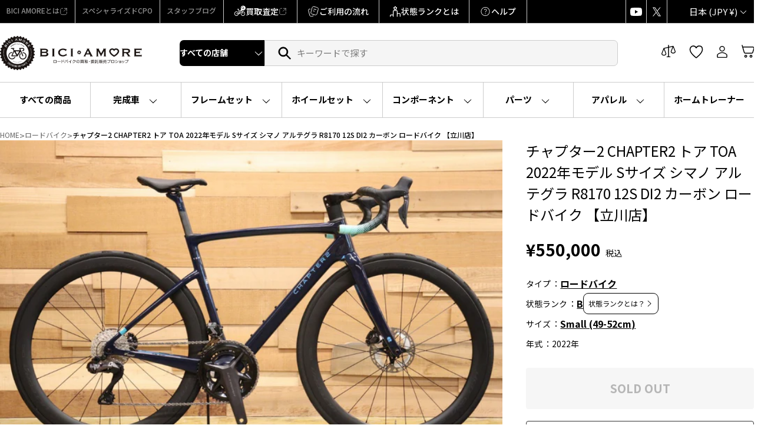

--- FILE ---
content_type: text/html; charset=utf-8
request_url: https://web-store.biciamore.jp/products/sab781_tachikawa
body_size: 68842
content:
<!doctype html>
<html class="no-js" lang="ja" dir="ltr">
<head>
  <meta charset="utf-8">
  <meta http-equiv="X-UA-Compatible" content="IE=edge,chrome=1">
  <meta name="viewport" content="width=device-width,initial-scale=1">
  <meta name="theme-color" content="#ffffff">
  <link rel="canonical" href="https://web-store.biciamore.jp/products/sab781_tachikawa">
  <link rel="preconnect" href="https://cdn.shopify.com" crossorigin>
  <link rel="preconnect" href="https://fonts.shopifycdn.com" crossorigin>
  <link rel="dns-prefetch" href="https://productreviews.shopifycdn.com">
  <link rel="dns-prefetch" href="https://ajax.googleapis.com">
  <link rel="dns-prefetch" href="https://maps.googleapis.com">
  <link rel="dns-prefetch" href="https://maps.gstatic.com"><link rel="shortcut icon" href="//web-store.biciamore.jp/cdn/shop/files/BICI_AMORE_logo_mobile_32x32.png?v=1750166460" type="image/png" /><title>チャプター2 CHAPTER2 トア TOA 2022年モデル Sサイズ シマノ アルテグラ R8170 12S DI2 カーボン ロードバ
&ndash; BICI AMORE ONLINE STORE
</title>
<meta name="description" content="【ローン24回払いまで金利無料！(月々22,917円)】 ※スマートフォン、タブレットからご覧のお客様は 　「もっと見る」ボタンを押して商品詳細をご確認ください。 　フォトアルバムに傷などの詳細情報を掲載しております。 　落札前に必ずご確認ください。 ニュージーランド発の新興ブランド「チャプター2(CHAPTER2)」。 数量限定で生産をしており、日本国内での流通が少ないレアブランドです。 そんなチャプター2より、オールロードバイクの「トア(TOA)」が入荷。 チャプター2といえばお洒落なカラーリングが魅力のブランド。 黒いボディに散りばめられた水色の文字や模様は、 他ブランドでは見ることのない遊び心溢れるデザイン。 シンプルながら"><meta property="og:site_name" content="BICI AMORE ONLINE STORE">
  <meta property="og:url" content="https://web-store.biciamore.jp/products/sab781_tachikawa">
  <meta property="og:title" content="チャプター2 CHAPTER2 トア TOA 2022年モデル Sサイズ シマノ アルテグラ R8170 12S DI2 カーボン ロードバイク 【立川店】">
  <meta property="og:type" content="product">
  <meta property="og:description" content="【ローン24回払いまで金利無料！(月々22,917円)】 ※スマートフォン、タブレットからご覧のお客様は 　「もっと見る」ボタンを押して商品詳細をご確認ください。 　フォトアルバムに傷などの詳細情報を掲載しております。 　落札前に必ずご確認ください。 ニュージーランド発の新興ブランド「チャプター2(CHAPTER2)」。 数量限定で生産をしており、日本国内での流通が少ないレアブランドです。 そんなチャプター2より、オールロードバイクの「トア(TOA)」が入荷。 チャプター2といえばお洒落なカラーリングが魅力のブランド。 黒いボディに散りばめられた水色の文字や模様は、 他ブランドでは見ることのない遊び心溢れるデザイン。 シンプルながら"><meta property="og:image" content="http://web-store.biciamore.jp/cdn/shop/files/yoEvZVik0f542xCw02yNADQ0vWqxU5Of4igukkIT.jpg?v=1712653227">
    <meta property="og:image:secure_url" content="https://web-store.biciamore.jp/cdn/shop/files/yoEvZVik0f542xCw02yNADQ0vWqxU5Of4igukkIT.jpg?v=1712653227">
    <meta property="og:image:width" content="1200">
    <meta property="og:image:height" content="800"><meta name="twitter:site" content="@bici_amore">
  <meta name="twitter:card" content="summary_large_image">
  <meta name="twitter:title" content="チャプター2 CHAPTER2 トア TOA 2022年モデル Sサイズ シマノ アルテグラ R8170 12S DI2 カーボン ロードバイク 【立川店】">
  <meta name="twitter:description" content="【ローン24回払いまで金利無料！(月々22,917円)】 ※スマートフォン、タブレットからご覧のお客様は 　「もっと見る」ボタンを押して商品詳細をご確認ください。 　フォトアルバムに傷などの詳細情報を掲載しております。 　落札前に必ずご確認ください。 ニュージーランド発の新興ブランド「チャプター2(CHAPTER2)」。 数量限定で生産をしており、日本国内での流通が少ないレアブランドです。 そんなチャプター2より、オールロードバイクの「トア(TOA)」が入荷。 チャプター2といえばお洒落なカラーリングが魅力のブランド。 黒いボディに散りばめられた水色の文字や模様は、 他ブランドでは見ることのない遊び心溢れるデザイン。 シンプルながら">


<link rel="preconnect" href="https://fonts.googleapis.com">
<link rel="preconnect" href="https://fonts.gstatic.com" crossorigin>
<link href="https://fonts.googleapis.com/css2?family=Anton&family=Noto+Sans+JP:wght@100..900&display=swap" rel="stylesheet"><style data-shopify>:root {
    /* original snippet/css-variables */
    /* --typeHeaderPrimary: Oswald; */
    --typeHeaderFallback: sans-serif;
    --typeHeaderSize: 45px;
    --typeHeaderWeight: 400;
    --typeHeaderLineHeight: 1.2;
    /* --typeHeaderSpacing: 0.15em; */

    /* --typeBasePrimary:"system_ui"; */
    /* --typeBaseFallback:-apple-system, 'Segoe UI', Roboto, 'Helvetica Neue', 'Noto Sans', 'Liberation Sans', Arial, sans-serif, 'Apple Color Emoji', 'Segoe UI Emoji', 'Segoe UI Symbol', 'Noto Color Emoji'; */
    /* --typeBaseSize: 18px; */
    /* --typeBaseWeight: 400; */
    /* --typeBaseSpacing: 0.05em; */
    /* --typeBaseLineHeight: 1.4; */
    --typeBaselineHeightMinus01: 1.3;

    --typeCollectionTitle: 23px;

    --iconWeight: 4px;
    --iconLinecaps: miter;

    
        --buttonRadius: 3px;
    

    --colorGridOverlayOpacity: 0.1;
    --colorAnnouncement: #000000;
    --colorAnnouncementText: #ffffff;

    --colorBody: #ffffff;
    --colorBodyAlpha05: rgba(255, 255, 255, 0.05);
    --colorBodyDim: #f2f2f2;
    --colorBodyLightDim: #fafafa;
    --colorBodyMediumDim: #f5f5f5;


    --colorBorder: #e5e5e5;

    --colorBtnPrimary: #ffffff;
    --colorBtnPrimaryLight: #ffffff;
    --colorBtnPrimaryDim: #f2f2f2;
    --colorBtnPrimaryText: #000000;

    --colorCartDot: #df1515;

    --colorDrawers: #000000;
    --colorDrawersDim: #000000;
    --colorDrawerBorder: #e5e5e5;
    --colorDrawerText: #ffffff;
    --colorDrawerTextDark: #d9d9d9;
    --colorDrawerButton: #ffffff;
    --colorDrawerButtonText: #000000;

    --colorFooter: #eeeeee;
    --colorFooterText: #ffffff;
    --colorFooterTextAlpha01: #ffffff;

    --colorGridOverlay: #000000;
    --colorGridOverlayOpacity: 0.1;

    --colorHeaderTextAlpha01: rgba(255, 255, 255, 0.1);

    --colorHeroText: #ffffff;

    --colorSmallImageBg: #000000;
    --colorLargeImageBg: rgba(0,0,0,0);

    --colorImageOverlay: #000000;
    --colorImageOverlayOpacity: 0.0;
    --colorImageOverlayTextShadow: 0.0;

    --colorLink: #000000;

    --colorModalBg: rgba(0, 0, 0, 0.6);

    --colorNav: #000000;
    /* --colorNavText: #ffffff; */

    --colorPrice: #000000;

    --colorSaleTag: #df1515;
    --colorSaleTagText: #ffffff;

    --colorTextBody: #000000;
    --colorTextBodyAlpha015: rgba(0, 0, 0, 0.15);
    --colorTextBodyAlpha005: rgba(0, 0, 0, 0.05);
    --colorTextBodyAlpha008: rgba(0, 0, 0, 0.08);
    --colorTextSavings: #df1515;

    --urlIcoSelect: url(//web-store.biciamore.jp/cdn/shop/t/8/assets/ico-select.svg);
    --urlIcoSelectFooter: url(//web-store.biciamore.jp/cdn/shop/t/8/assets/ico-select-footer.svg);
    --urlIcoSelectWhite: url(//web-store.biciamore.jp/cdn/shop/t/8/assets/ico-select-white.svg);

    --grid-gutter: 17px;
    --drawer-gutter: 20px;

    --sizeChartMargin: 25px 0;
    --sizeChartIconMargin: 5px;

    --newsletterReminderPadding: 40px;

    /*Shop Pay Installments*/
    --color-body-text: #000000;
    --color-body: #ffffff;
    --color-bg: #ffffff;

    /* Custom */
    --jp-font: "Noto Sans JP", sans-serif;
    --en-font: "Anton", sans-serif;

    
    --typeHeaderPrimary: "Noto Sans JP";
    --typeHeaderSpacing: 0;
    --typeHeaderLineHeight: 1.5;
    --typeBasePrimary: "Noto Sans JP";
    --typeBaseFallback: sans-serif;
    --typeBaseSize: 15px;
    --typeBaseSpacing: 0;
    --typeBaseWeight: 500;
    --typeBaseLineHeight: 1.5;
    --colorNavText: var(--black);
    --colorNav-bg: var(--white);
    --mixed-font: "Anton","Noto Sans JP", sans-serif;
    }

    .placeholder-content {
    background-image: linear-gradient(100deg, #000000 40%, #000000 63%, #000000 79%);
    }</style><link href="//web-store.biciamore.jp/cdn/shop/t/8/assets/theme.css?v=74813638300691151141751375895" rel="stylesheet" type="text/css" media="all" />
<link href="//web-store.biciamore.jp/cdn/shop/t/8/assets/biciamore_preset.css?v=39824374132557777181750989879" rel="stylesheet" type="text/css" media="all" /><link href="//web-store.biciamore.jp/cdn/shop/t/8/assets/biciamore.css?v=169078871276657302661752473981" rel="stylesheet" type="text/css" media="all" /><script>
    document.documentElement.className = document.documentElement.className.replace('no-js', 'js');

    window.theme = window.theme || {};
    theme.routes = {
      home: "/",
      cart: "/cart.js",
      cartPage: "/cart",
      cartAdd: "/cart/add.js",
      cartChange: "/cart/change.js",
      search: "/search",
      predictiveSearch: "/search/suggest"
    };
    theme.strings = {
      soldOut: "SOLD OUT",
      unavailable: "使用できません",
      inStockLabel: "在庫あり",
      oneStockLabel: "在庫僅少 - [count] item left",
      otherStockLabel: "在庫僅少 - [count] items left",
      willNotShipUntil: "出荷準備中 [date]",
      willBeInStockAfter: "再入荷 [date]",
      waitingForStock: "在庫の確認中",
      savePrice: "SALE価格",
      cartEmpty: "カートは空です。",
      cartTermsConfirmation: "チェックアウトするには、販売条件に同意する必要があります",
      searchCollections: "Collections:",
      searchPages: "Pages:",
      searchArticles: "Articles:",
      productFrom: "",
      maxQuantity: ""
    };
    theme.settings = {
      cartType: "drawer",
      isCustomerTemplate: false,
      moneyFormat: "¥{{amount_no_decimals}}",
      saveType: "percent",
      productImageSize: "natural",
      productImageCover: false,
      predictiveSearch: false,
      predictiveSearchType: null,
      predictiveSearchVendor: true,
      predictiveSearchPrice: true,
      quickView: false,
      themeName: 'Impulse',
      themeVersion: "7.6.2"
    };
  </script>

  <script>window.performance && window.performance.mark && window.performance.mark('shopify.content_for_header.start');</script><meta name="google-site-verification" content="iARMqonxDojd0M2mGHKMm10O3720M4n2d_pwBBVE5KE">
<meta id="shopify-digital-wallet" name="shopify-digital-wallet" content="/55074881745/digital_wallets/dialog">
<meta name="shopify-checkout-api-token" content="558ab12dd6850fec640529d3e3721cf7">
<link rel="alternate" type="application/json+oembed" href="https://web-store.biciamore.jp/products/sab781_tachikawa.oembed">
<script async="async" src="/checkouts/internal/preloads.js?locale=ja-JP"></script>
<script id="apple-pay-shop-capabilities" type="application/json">{"shopId":55074881745,"countryCode":"JP","currencyCode":"JPY","merchantCapabilities":["supports3DS"],"merchantId":"gid:\/\/shopify\/Shop\/55074881745","merchantName":"BICI AMORE ONLINE STORE","requiredBillingContactFields":["postalAddress","email","phone"],"requiredShippingContactFields":["postalAddress","email","phone"],"shippingType":"shipping","supportedNetworks":["visa","masterCard","amex","jcb","discover"],"total":{"type":"pending","label":"BICI AMORE ONLINE STORE","amount":"1.00"},"shopifyPaymentsEnabled":true,"supportsSubscriptions":true}</script>
<script id="shopify-features" type="application/json">{"accessToken":"558ab12dd6850fec640529d3e3721cf7","betas":["rich-media-storefront-analytics"],"domain":"web-store.biciamore.jp","predictiveSearch":false,"shopId":55074881745,"locale":"ja"}</script>
<script>var Shopify = Shopify || {};
Shopify.shop = "biciamore.myshopify.com";
Shopify.locale = "ja";
Shopify.currency = {"active":"JPY","rate":"1.0"};
Shopify.country = "JP";
Shopify.theme = {"name":"BICI AMORE - APP ENABLED [ACTIVE]","id":135623311569,"schema_name":"Impulse","schema_version":"7.6.2","theme_store_id":857,"role":"main"};
Shopify.theme.handle = "null";
Shopify.theme.style = {"id":null,"handle":null};
Shopify.cdnHost = "web-store.biciamore.jp/cdn";
Shopify.routes = Shopify.routes || {};
Shopify.routes.root = "/";</script>
<script type="module">!function(o){(o.Shopify=o.Shopify||{}).modules=!0}(window);</script>
<script>!function(o){function n(){var o=[];function n(){o.push(Array.prototype.slice.apply(arguments))}return n.q=o,n}var t=o.Shopify=o.Shopify||{};t.loadFeatures=n(),t.autoloadFeatures=n()}(window);</script>
<script id="shop-js-analytics" type="application/json">{"pageType":"product"}</script>
<script defer="defer" async type="module" src="//web-store.biciamore.jp/cdn/shopifycloud/shop-js/modules/v2/client.init-shop-cart-sync_0MstufBG.ja.esm.js"></script>
<script defer="defer" async type="module" src="//web-store.biciamore.jp/cdn/shopifycloud/shop-js/modules/v2/chunk.common_jll-23Z1.esm.js"></script>
<script defer="defer" async type="module" src="//web-store.biciamore.jp/cdn/shopifycloud/shop-js/modules/v2/chunk.modal_HXih6-AF.esm.js"></script>
<script type="module">
  await import("//web-store.biciamore.jp/cdn/shopifycloud/shop-js/modules/v2/client.init-shop-cart-sync_0MstufBG.ja.esm.js");
await import("//web-store.biciamore.jp/cdn/shopifycloud/shop-js/modules/v2/chunk.common_jll-23Z1.esm.js");
await import("//web-store.biciamore.jp/cdn/shopifycloud/shop-js/modules/v2/chunk.modal_HXih6-AF.esm.js");

  window.Shopify.SignInWithShop?.initShopCartSync?.({"fedCMEnabled":true,"windoidEnabled":true});

</script>
<script>(function() {
  var isLoaded = false;
  function asyncLoad() {
    if (isLoaded) return;
    isLoaded = true;
    var urls = ["https:\/\/customorder2.groovymedia.co\/js\/front.js?shop=biciamore.myshopify.com","https:\/\/searchanise-ef84.kxcdn.com\/widgets\/shopify\/init.js?a=5X5M2X8b4E\u0026shop=biciamore.myshopify.com"];
    for (var i = 0; i < urls.length; i++) {
      var s = document.createElement('script');
      s.type = 'text/javascript';
      s.async = true;
      s.src = urls[i];
      var x = document.getElementsByTagName('script')[0];
      x.parentNode.insertBefore(s, x);
    }
  };
  if(window.attachEvent) {
    window.attachEvent('onload', asyncLoad);
  } else {
    window.addEventListener('load', asyncLoad, false);
  }
})();</script>
<script id="__st">var __st={"a":55074881745,"offset":32400,"reqid":"d3bf624e-7050-4c1a-ba78-ef5d5213d4a7-1769148304","pageurl":"web-store.biciamore.jp\/products\/sab781_tachikawa","u":"ed1aedf4cf2e","p":"product","rtyp":"product","rid":7372144902353};</script>
<script>window.ShopifyPaypalV4VisibilityTracking = true;</script>
<script id="captcha-bootstrap">!function(){'use strict';const t='contact',e='account',n='new_comment',o=[[t,t],['blogs',n],['comments',n],[t,'customer']],c=[[e,'customer_login'],[e,'guest_login'],[e,'recover_customer_password'],[e,'create_customer']],r=t=>t.map((([t,e])=>`form[action*='/${t}']:not([data-nocaptcha='true']) input[name='form_type'][value='${e}']`)).join(','),a=t=>()=>t?[...document.querySelectorAll(t)].map((t=>t.form)):[];function s(){const t=[...o],e=r(t);return a(e)}const i='password',u='form_key',d=['recaptcha-v3-token','g-recaptcha-response','h-captcha-response',i],f=()=>{try{return window.sessionStorage}catch{return}},m='__shopify_v',_=t=>t.elements[u];function p(t,e,n=!1){try{const o=window.sessionStorage,c=JSON.parse(o.getItem(e)),{data:r}=function(t){const{data:e,action:n}=t;return t[m]||n?{data:e,action:n}:{data:t,action:n}}(c);for(const[e,n]of Object.entries(r))t.elements[e]&&(t.elements[e].value=n);n&&o.removeItem(e)}catch(o){console.error('form repopulation failed',{error:o})}}const l='form_type',E='cptcha';function T(t){t.dataset[E]=!0}const w=window,h=w.document,L='Shopify',v='ce_forms',y='captcha';let A=!1;((t,e)=>{const n=(g='f06e6c50-85a8-45c8-87d0-21a2b65856fe',I='https://cdn.shopify.com/shopifycloud/storefront-forms-hcaptcha/ce_storefront_forms_captcha_hcaptcha.v1.5.2.iife.js',D={infoText:'hCaptchaによる保護',privacyText:'プライバシー',termsText:'利用規約'},(t,e,n)=>{const o=w[L][v],c=o.bindForm;if(c)return c(t,g,e,D).then(n);var r;o.q.push([[t,g,e,D],n]),r=I,A||(h.body.append(Object.assign(h.createElement('script'),{id:'captcha-provider',async:!0,src:r})),A=!0)});var g,I,D;w[L]=w[L]||{},w[L][v]=w[L][v]||{},w[L][v].q=[],w[L][y]=w[L][y]||{},w[L][y].protect=function(t,e){n(t,void 0,e),T(t)},Object.freeze(w[L][y]),function(t,e,n,w,h,L){const[v,y,A,g]=function(t,e,n){const i=e?o:[],u=t?c:[],d=[...i,...u],f=r(d),m=r(i),_=r(d.filter((([t,e])=>n.includes(e))));return[a(f),a(m),a(_),s()]}(w,h,L),I=t=>{const e=t.target;return e instanceof HTMLFormElement?e:e&&e.form},D=t=>v().includes(t);t.addEventListener('submit',(t=>{const e=I(t);if(!e)return;const n=D(e)&&!e.dataset.hcaptchaBound&&!e.dataset.recaptchaBound,o=_(e),c=g().includes(e)&&(!o||!o.value);(n||c)&&t.preventDefault(),c&&!n&&(function(t){try{if(!f())return;!function(t){const e=f();if(!e)return;const n=_(t);if(!n)return;const o=n.value;o&&e.removeItem(o)}(t);const e=Array.from(Array(32),(()=>Math.random().toString(36)[2])).join('');!function(t,e){_(t)||t.append(Object.assign(document.createElement('input'),{type:'hidden',name:u})),t.elements[u].value=e}(t,e),function(t,e){const n=f();if(!n)return;const o=[...t.querySelectorAll(`input[type='${i}']`)].map((({name:t})=>t)),c=[...d,...o],r={};for(const[a,s]of new FormData(t).entries())c.includes(a)||(r[a]=s);n.setItem(e,JSON.stringify({[m]:1,action:t.action,data:r}))}(t,e)}catch(e){console.error('failed to persist form',e)}}(e),e.submit())}));const S=(t,e)=>{t&&!t.dataset[E]&&(n(t,e.some((e=>e===t))),T(t))};for(const o of['focusin','change'])t.addEventListener(o,(t=>{const e=I(t);D(e)&&S(e,y())}));const B=e.get('form_key'),M=e.get(l),P=B&&M;t.addEventListener('DOMContentLoaded',(()=>{const t=y();if(P)for(const e of t)e.elements[l].value===M&&p(e,B);[...new Set([...A(),...v().filter((t=>'true'===t.dataset.shopifyCaptcha))])].forEach((e=>S(e,t)))}))}(h,new URLSearchParams(w.location.search),n,t,e,['guest_login'])})(!0,!0)}();</script>
<script integrity="sha256-4kQ18oKyAcykRKYeNunJcIwy7WH5gtpwJnB7kiuLZ1E=" data-source-attribution="shopify.loadfeatures" defer="defer" src="//web-store.biciamore.jp/cdn/shopifycloud/storefront/assets/storefront/load_feature-a0a9edcb.js" crossorigin="anonymous"></script>
<script data-source-attribution="shopify.dynamic_checkout.dynamic.init">var Shopify=Shopify||{};Shopify.PaymentButton=Shopify.PaymentButton||{isStorefrontPortableWallets:!0,init:function(){window.Shopify.PaymentButton.init=function(){};var t=document.createElement("script");t.src="https://web-store.biciamore.jp/cdn/shopifycloud/portable-wallets/latest/portable-wallets.ja.js",t.type="module",document.head.appendChild(t)}};
</script>
<script data-source-attribution="shopify.dynamic_checkout.buyer_consent">
  function portableWalletsHideBuyerConsent(e){var t=document.getElementById("shopify-buyer-consent"),n=document.getElementById("shopify-subscription-policy-button");t&&n&&(t.classList.add("hidden"),t.setAttribute("aria-hidden","true"),n.removeEventListener("click",e))}function portableWalletsShowBuyerConsent(e){var t=document.getElementById("shopify-buyer-consent"),n=document.getElementById("shopify-subscription-policy-button");t&&n&&(t.classList.remove("hidden"),t.removeAttribute("aria-hidden"),n.addEventListener("click",e))}window.Shopify?.PaymentButton&&(window.Shopify.PaymentButton.hideBuyerConsent=portableWalletsHideBuyerConsent,window.Shopify.PaymentButton.showBuyerConsent=portableWalletsShowBuyerConsent);
</script>
<script data-source-attribution="shopify.dynamic_checkout.cart.bootstrap">document.addEventListener("DOMContentLoaded",(function(){function t(){return document.querySelector("shopify-accelerated-checkout-cart, shopify-accelerated-checkout")}if(t())Shopify.PaymentButton.init();else{new MutationObserver((function(e,n){t()&&(Shopify.PaymentButton.init(),n.disconnect())})).observe(document.body,{childList:!0,subtree:!0})}}));
</script>
<link id="shopify-accelerated-checkout-styles" rel="stylesheet" media="screen" href="https://web-store.biciamore.jp/cdn/shopifycloud/portable-wallets/latest/accelerated-checkout-backwards-compat.css" crossorigin="anonymous">
<style id="shopify-accelerated-checkout-cart">
        #shopify-buyer-consent {
  margin-top: 1em;
  display: inline-block;
  width: 100%;
}

#shopify-buyer-consent.hidden {
  display: none;
}

#shopify-subscription-policy-button {
  background: none;
  border: none;
  padding: 0;
  text-decoration: underline;
  font-size: inherit;
  cursor: pointer;
}

#shopify-subscription-policy-button::before {
  box-shadow: none;
}

      </style>

<script>window.performance && window.performance.mark && window.performance.mark('shopify.content_for_header.end');</script>

  <script src="//web-store.biciamore.jp/cdn/shop/t/8/assets/vendor-scripts-v11.js" defer="defer"></script><link rel="stylesheet" href="//web-store.biciamore.jp/cdn/shop/t/8/assets/country-flags.css"><script src="//web-store.biciamore.jp/cdn/shop/t/8/assets/theme.js?v=36568424365292080881751427999" defer="defer"></script>
<!-- BEGIN app block: shopify://apps/comparable-products/blocks/compare_products/a0463732-e49b-4c6e-b22b-3158b9b069a8 --><link rel="stylesheet" href="https://cdn.shopify.com/extensions/019bc5f8-0ae3-73f8-b7fe-c94138e324a8/comparable-136/assets/comparable.css" id="comparable-main-styles" /><script src="https://cdn.shopify.com/extensions/019bc5f8-0ae3-73f8-b7fe-c94138e324a8/comparable-136/assets/collection.js" type="text/javascript" defer></script>
<script>
  var comparableVars = {
    moneyFormat: "¥{{amount_no_decimals}}",
    comparableTableUrl: "https://cdn.shopify.com/extensions/019bc5f8-0ae3-73f8-b7fe-c94138e324a8/comparable-136/assets/table.js",
    analyticsUrl: "https://cdn.shopify.com/extensions/019bc5f8-0ae3-73f8-b7fe-c94138e324a8/comparable-136/assets/analytics.js",
    serverDomain: 'comparable.zubrcommerce.com',
    productOptionsLoaded:true,
    pageType: "product",productPage: {
        id: 7372144902353,
        comparisonOptions:[{"id":47439,"value":"対応"},{"id":47435,"value":"Small (49-52cm)"},{"id":47436,"value":"カーボン"},{"id":47434,"value":"B"},{"id":47437,"value":"2022"},{"id":47433,"value":"立川店"},{"id":47438,"value":"ディスクブレーキ"}]},}
  var comparableConfig = {"enabled":true,"embed":true,"enableStickyButton":true,"compareFields":{"price":true,"vendor":true,"productType":true,"tags":false,"description":false,"addToCart":true,"enableOnAllOptions":true,"options":[]},"shopifyFields":{"price":{"enabled":true,"label":"Price","highlight":null},"vendor":{"enabled":true,"label":"Vendor","highlight":null},"productType":{"enabled":true,"label":"Product Type","highlight":null},"description":{"enabled":false,"label":"Description","highlight":null},"tags":{"enabled":false,"label":"Tags","highlight":null},"sku":{"enabled":false,"label":"SKU","highlight":null}},"stickyButton":{"enabled":true,"alwaysShowIfProductsInCompare":true,"content":"icon","useIcon":true,"mobileOnlyIcon":true,"position":"right-center","iconSvg":"<?xml version=\"1.0\" encoding=\"iso-8859-1\"?>\n<svg version=\"1.1\" xmlns=\"http://www.w3.org/2000/svg\" xmlns:xlink=\"http://www.w3.org/1999/xlink\" x=\"0px\" y=\"0px\"\n   viewBox=\"0 0 442.852 442.852\" style=\"enable-background:new 0 0 442.852 442.852;\" xml:space=\"preserve\">\n<path d=\"M429.958,288.314l-49.446-137.153c12.872-4.326,22.148-16.482,22.148-30.811c0-17.955-14.551-32.505-32.505-32.505\n  c-0.92,0-1.828,0.048-2.728,0.123c-46.602,2.728-91.716,4.142-136.726,4.304l-9.273-40.846l-9.274,40.841\n  c-45.033-0.186-90.156-1.62-136.75-4.301c-0.893-0.074-1.793-0.121-2.705-0.121c-17.955,0-32.505,14.551-32.505,32.505\n  c0,14.329,9.274,26.485,22.147,30.811L12.895,288.314H0c0,18.292,33.026,33.119,73.766,33.119c40.739,0,73.759-14.827,73.759-33.119\n  h-12.888L84.939,150.462c11.881-4.836,20.264-16.493,20.264-30.112c0-5.62-1.427-10.905-3.937-15.516\n  c31.085,16.548,67.626,25.801,104.831,27.776l1.867,163.831c-4.194,3.025-7.328,7.422-8.746,12.537\n  c-4.264,5.055-6.839,11.582-6.839,18.712c0,8.001,3.237,15.246,8.473,20.499c-1.579,3.122-2.475,6.649-2.475,10.387\n  c0,0.551,0.026,1.096,0.064,1.637c-28.88,4.186-51.77,16.057-60.336,31.213h166.639c-8.565-15.156-31.456-27.027-60.336-31.213\n  c0.038-0.542,0.064-1.086,0.064-1.637c0-3.738-0.896-7.265-2.475-10.387c5.235-5.252,8.473-12.497,8.473-20.499\n  c0-7.13-2.575-13.657-6.839-18.712c-1.417-5.115-4.551-9.512-8.744-12.536l1.865-163.846c37.228-2.012,73.785-11.303,104.868-27.827\n  c-2.532,4.627-3.974,9.936-3.974,15.582c0,13.619,8.382,25.276,20.264,30.112l-49.697,137.852h-12.889\n  c0,18.292,33.021,33.119,73.76,33.119c40.738,0,73.766-14.827,73.766-33.119H429.958z M68.766,288.314H23.524l45.242-125.49V288.314\n  z M124.008,288.314H78.766v-125.49L124.008,288.314z M374.086,162.824l45.242,125.49h-45.242V162.824z M364.086,162.824v125.49\n  h-45.241L364.086,162.824z\"/>\n</svg>\n","rotate":"","inline":false},"floatControls":{"enabled":false,"position":"under-card","elementType":"checkbox","floatX":6,"floatY":6,"icon":"","showOnHover":false,"addToCompareClass":"","inComparisonClass":"","elementTag":"span","targetWrapSelector":".grid-item__content, .card-wrapper, .product-card, .productitem","targetAction":"appendChild","alignUnderCardElement":""},"customControls":{"enabled":true},"enablePages":{"enableOnAllCollections":true,"enableOnProductPages":true,"exceptCollections":[],"enableOnHomepage":true,"enableOnAnyPage":true,"exceptPages":[],"searchPage":true,"enableOnBlog":false},"styles":{"collectionCompareBtnBcolor":"#2f60ea","collectionCompareBtnContent":"icon","collectionCompareBtnTextColor":"#fff","collectionCompareBtnPosition":"right-center","collectionXIconPosition":"left","barActionsPosition":"right","barHideWidgets":true,"barBlockProductLinks":true,"barCompareBtnOutline":false,"barCloseBtnOutline":false,"barItemContent":["image","title"],"barItemContentInline":false,"tableMobileFixFirstColumn":false,"tableBestValueHighlightColor":"#ffffdf","tableAddToCartBackgroundColor":null,"tableSoldOutBackgroundColor":null,"tableGoToCheckoutColor":null,"tableGoToCheckoutUrl":"/cart","tableNoProductsUrl":"/collections/all","tableBooleanTrueColor":"#4d9902","tableBooleanFalseColor":"#b2b2b2","tableBorder":"separate","tableNoXBorder":false,"tableNoYBorder":false,"tableTextAlign":"left","tableDescriptionShowIcon":false,"tableCustomTitleExceptions":[],"tablePriceInTableCell":false,"tablePriceMinimumFractionDigits":0,"tablePrice":{"showOldPriceFirst":false},"tableSaleBadge":{"show":false,"inline":false,"style":"percent","text":"{value}% OFF","textColor":"#e65960","showBorder":true},"tableFullWidth":true,"tableScrollMinProducts":5},"bar":{"minItemsDisable":0},"table":{"fieldsOrder":["price","sku","vendor","productType","tags","description","productOptions","customOptions"],"backButton":{"enabled":false,"position":"before-table-centered","showIcon":true},"productInfo":{"button":{"type":"add_to_cart"},"showVariantsSelector":true,"showVariantsSelectorForLink":true,"showQuantity":false},"showOnlyDifferences":{"type":"toggle"},"stickyHeader":{"enabled":false,"content":["image","title"],"contentInline":false,"minimized":false},"nextBtnEnabled":false,"hideFirstColumn":false,"noFirstColumn":{"showOptionName":false},"useBunchLoad":true},"preselectedCompare":{"products":[]},"openInPopup":true,"selectors":{"product":{"image":""},"collection":{"wrap":""}}}
var comparableGroups = [];
  var comparableLocales = {"collection_compare_btn":"Compare","collection_float_btn":"Add to compare","collection_in_comparison_btn":"In comparison","bar_compare_btn":"比較する","bar_close_btn":"閉じる","bar_add_to_compare_btn":"もっと比較する","page_add_to_cart":"Add to cart","page_go_to_checkout":"Go to checkout","page_sold_out":"Sold out","page_quantity":"Quantity","page_show_only_differences":"Show only differences","page_show_all_features":"Show all features","page_close_compare":"Back"};comparableLocales.collection_compare_btn = `Compare`;comparableLocales.collection_float_btn = `Add to compare`;comparableLocales.collection_in_comparison_btn = `In comparison`;
    comparableLocales.bar_compare_btn = `比較する`;
    comparableLocales.bar_close_btn = `閉じる`;
    comparableLocales.bar_add_to_compare_btn = `もっと比較する`;
    comparableLocales.page_add_to_cart = `Add to cart`;
    comparableLocales.page_go_to_checkout = `Go to checkout`;
    comparableLocales.page_sold_out = `Sold out`;
    comparableLocales.page_quantity = `Quantity`;
    comparableLocales.page_show_only_differences = `Show only differences`;
    comparableLocales.page_show_all_features = `Show all features`;
    comparableLocales.page_close_compare = `Back`;function comparableLoadTableScript() {
    if(document.querySelector('[data-behavior="comparable-table-script"]')) {
      return
    }
    const scriptEl = document.createElement('script')
    scriptEl.src = comparableVars.comparableTableUrl
    scriptEl.dataset.behavior = 'comparable-table-script'
    document.body.append(scriptEl)
  }

  document.addEventListener('DOMContentLoaded', () => {
    if(document.querySelector('[data-behavior="comparable-table-wrap"], .comparable-selected-products, .comparable-product-variants, .comparable-product-options')) {
      comparableLoadTableScript()
    }
  });var comparableCustom = {"beforeEnable":"() => {\n  const headerNumberEl = document.querySelector('.action__compare-number');\n  if(headerNumberEl) {\n    setInterval(() => {\n      const compareProductsData = localStorage.getItem('comparableProducts');\n      if(compareProductsData && compareProductsData !== '[]') {\n        const compareProducts = JSON.parse(compareProductsData);\n        headerNumberEl.innerHTML = compareProducts.length;\n      } else {\n        headerNumberEl.innerHTML = '';\n      }\n    }, 1000);\n  }\n\n  const headerIcon = document.querySelector('.site-nav__link--compare');\nif(headerIcon) {\n  const styleEl = document.createElement('style');\n  styleEl.textContent = `\n    .comparable-collection-button {\n      display: none;\n    }\n  `;\n  document.head.appendChild(styleEl);\n  headerIcon.addEventListener('click', (e) => {\n    e.preventDefault();\n    e.stopPropagation();\n    const stickyButton = document.querySelector('.comparable-collection-button');\n    if(stickyButton) {\n      stickyButton.click();\n    }\n  });\n}\n\n\n}"};</script><script id="comparable-options">
    var comparableOptions = [{"id":47444,"name":"google_product_category","values":["6499"],"withPriority":false,"isBoolean":false,"description":"","previewImage":false},{"id":47443,"name":"apparel_type","values":["ウォーマー・カバー","ボトムスタイツ","シューズ","ボトムスショーツ","サングラス","バッグ","ジャケット・ジレ","ヘルメット","その他","グローブ","サイクルキャップ","トップス半袖","トップス長袖"],"withPriority":false,"isBoolean":false,"description":"","previewImage":false},{"id":47442,"name":"parts_type","values":["ペダル","ハンドル","タイヤ","サイクルコンピューター","ステム","シートポスト","サドル","ライト","その他パーツ"],"withPriority":false,"isBoolean":false,"description":"","previewImage":false},{"id":47441,"name":"component","values":["クランク","スプロケット","レバー","リアディレイラー","ブレーキ","フロントディレイラー","その他コンポーネント","コンポーネントセット"],"withPriority":false,"isBoolean":false,"description":"","previewImage":false},{"id":47440,"name":"model","values":["TIMEMACHINE TM01","ARC1100 DICUT DB 50/62","F20-R","RACING ZERO DB","AEROCOMFORT 2.0","VENGE PRO 2020","GALLIUM","KRYPTON XROAD","RL8 EQUIPE","グランツーリスモ GRANTURISMO SLR 2023モデル","GTR TEAM DISC","MORTIROLO","LUN HYPER","LUN HYPER R45","5バトンホイール","NOVA","SHAMAL ULTRA 2WAY-FIT","SHAMAL ULTRA","BORA ULTRA 50 AC3 TU","BORA ULTRA WTO 45 DB","EURUS","AEROAD CF SL","CAAD OPTIMO","SUPERSIX EVO DISC","R.T.CARBON DISC","R.T. CARBON DISC","V1-R 2015モデル","PRIMA","SLP50 クライマーハブ","ローサイド LOWSIDE","デュラエース DURA-ACE WH-R9270 C50 TL","TECHNICAL BAG","ENDURANCE 2014","303 FIRECREST DISC","TCR ADVANCED PRO TEAM","CONTEND 1","CONTEND 2","PROPEL ADVANCED SL","CR1 25 JAPAN LTD","フォイル FOIL RC ULTIMATE HMX SL DISC 2023モデル","S-WORKS AETHOS","CRUX 2015","ALLEZ SPRINT COMP DISC","ルーベ スポーツ ROUBAIX SPORT 2021モデル","CROSSFIRE 4000 2016","NEO SMART","ココ KOKO 2023モデル","HURU 2019年モデル","NERISSIMO","ATLETA","EMONDA ALR 5","EMONDA ALR5 DISC","EMONDA SL5 DISC","DOMANE SL 5 DISC","DOMANE SL5 2018","マドン MADONE SLR Gen8 P1 2025モデル","レイル RAIL 9.7 GEN2","V​E​N​T​O​U​S​ ​+ KONAX PRO","BAYAMO","ヴァイパー VIPER","FP-38","IMPULSO DAMA BIANCA","OLTRE XR3 DISC","SPECIALISSIMA","SEMPRE","FENICE PRO","VIA NIRONE 7","F7","GAN","ドグマ DOGMA F12 2022モデル","PRINCE","プリンス ディスク PRINCE DISK 2021モデル","PRINCE FX DISK","AR ADVANCED 2022モデル","RACING ZERO 15C","RACING QUATTRO CARBON AC3","RACING SPEED 50","RACING ZERO COMPETIZIONE DB","RACING ZERO COMPETIZIONE","RNC7 NEO-COT","AEOLUS 3","AEOLUS 5 D3","KSYRIUM PRO UST","KSYRIUM PRO CARBON SL UST","COSMIC SLR45","COSMIC SLR 45 Disc","COSMIC PRO CARBON","WHEEL BAG Pair","神楽 KAGURA LST9200","SCULTURA 4000 2021","SCULTURA 700","リアクト REACTO 400","CR-M","HELIUM X","735TR","566 2013年モデル","695 LIGHT","765 Optimum2","KG181","RAPIDE CLX64 DISC","KICKER BIKE V1","DOMANE SLR GEN4 P1","X3","GTR SL","GTR","ZERO SL","ZERO.9 LTD","CENTO1 SR DISC","ルナカーボン LUNA CARBON 2015モデル","CAAD Optimo 1 2022","CAAD OPTIMO3 2024","CAAD OPTIMO 3 2024","CAAD8 OPTIMO2","キャド CAAD9 2010モデル","Quick 5 2023","SYNAPSE CARBON 3L 2023","スーパーシックス ハイモッド SuperSix Hi-Mod 2010モデル","TOPSTONE 4 2023","TOPSTONE CARBON 2 Lefty 2023","P2","P3","イディオム IDIOM 0 2017モデル","ESCAPE R3","アヴェイル AVAIL 3 2015モデル","FOIL 20","PLAZMA","ALLEZ E5 ELITE","AETHOS PRO","TARMAC COMP SL5 SAGAN","ディヴァージュ コンプ DIVERGE COMP E5 2022モデル","ROUBAIX SL4 ELITE","SUPER KING R","VEGA","EMONDA ALR4 DISC","DOMANE AL3 DISC","MADONE 4.7","VENTA","ANGLIRU DISK","ガン GAN 2016年モデル","ガン GAN 2020モデル","ラザ RAZHA DISK","ROUBAIX 1.3","RCN7","SP9 SUPERNOVA","STILETTO","WARP TRI 5000","LIZ"],"withPriority":false,"isBoolean":false,"description":"","previewImage":false},{"id":47439,"name":"e_shift","values":["-","対応","有効","非対応(別途スモールパーツが必要となります)","非対応"],"withPriority":false,"isBoolean":false,"description":"","previewImage":false},{"id":47438,"name":"brake_type","values":["リムブレーキ","ディスクブレーキ"],"withPriority":false,"isBoolean":false,"description":"","previewImage":false},{"id":47437,"name":"model_year","values":["2014","2020","2019年","2017","2023","2009","2022","2015","2011","2018","2021","2016","2023年","2019","--","2025","-","2013","2024","1998","2024年","2010","2012","1990","2008","2006","1999","2007","1980","1975","1973","2005","1995","2002","2000","2004","2003","1984","1991","1997","1989","1987","1992","1988","1953","1983","2001","1982","1996"],"withPriority":false,"isBoolean":false,"description":"","previewImage":false},{"id":47436,"name":"material","values":["カーボン","スチール","アルミ","その他"],"withPriority":false,"isBoolean":false,"description":"","previewImage":false},{"id":47435,"name":"size","values":["Small (49-52cm)","Large (56-58cm)","Medium (53-55cm)","X-Small (-48cm)","X-Large (59cm-)"],"withPriority":false,"isBoolean":false,"description":"","previewImage":false},{"id":47434,"name":"condition","values":["B","C","新品/未使用","A","認定中古車","D"],"withPriority":false,"isBoolean":false,"description":"","previewImage":false},{"id":47433,"name":"store_location","values":["芦屋店","千葉店","広島店","南麻布店","サイクルジャージ店","浦和店","福岡店","名古屋店","横浜店","立川店","さいたま浦和店","サイクルパーツ店"],"withPriority":false,"isBoolean":false,"description":"","previewImage":false}]
  </script>
  <script id="comparable-product-options">
    var comparableCustomFieldsByProduct = []
  </script><!-- BEGIN app snippet: products-data --><script>
  var ComparableProductsData = [];
</script><!-- END app snippet --><style>body { --comparable-collection_compare_btn_bcolor: #2f60ea; --comparable-collection_compare_btn_text_color: #fff; --comparable-collection_float_icon_color: #2f60ea; --comparable-collection_float_el_zindex: 4; --comparable-collection_float_text_align: left; --comparable-collection_float_under_margin_top: 5px; --comparable-collection_float_under_margin_bottom: 5px; --comparable-collection_sticky_icon_size: 40px; --comparable-collection_sticky_x_margin: 20px; --comparable-collection_sticky_y_margin: 20px; --comparable-collection_sticky_btn_zindex: 500; --comparable-bar_bcolor: #000000cc; --comparable-bar_box_shadow: inherit; --comparable-bar_text_color: #fff; --comparable-bar_zindex: 800; --comparable-bar_btn_border_radius: inherit; --comparable-bar_compare_btn_bcolor: #DF1515; --comparable-bar_compare_btn_text_color: #fff; --comparable-bar_close_btn_bcolor: #eeeeee; --comparable-bar_close_btn_text_color: 333; --comparable-bar_height: 120px; --comparable-bar_item_divider_color: #d8d8d8; --comparable-bar_item_x_btn_bcolor: inherit; --comparable-bar_product_page_btn_enabled: true; --comparable-bar_product_page_btn_text_color: #fff; --comparable-bar_product_page_btn_border_color: #df1515; --comparable-bar_product_page_btn_border_style: dashed; --comparable-page_text_align: left; --comparable-page_bcolor: #fff; --comparable-page_text_color: #2a2a2a; --comparable-page_bcolor_striped: #f7f7f7; --comparable-page_first_column_width: 200px; --comparable-page_first_column_width_mobile: 130px; --comparable-page_first_column_pl: 28px; --comparable-page_product_column_width: 255px; --comparable-page_product_column_width_mobile: 120px; --comparable-page_sale_badge_text_color: #e65960; --comparable-page_add_to_cart_bcolor: ; --comparable-page_add_to_cart_color: #fff; --comparable-page_go_to_checkout_bcolor: ; --comparable-page_go_to_checkout_color: ; --comparable-page_sold_out_bcolor: ; --comparable-page_sold_out_color: ; --comparable-page_font_size: inherit; --comparable-page_border_color: #efefef; --comparable-page_vertical_border_color: #ccc; --comparable-page_group_font_size: 16px; --comparable-page_group_vpadding: 10px; --comparable-page_group_bcolor: #f5f5f5; --comparable-popup_border_radius: 5px; --comparable-popup_border: none; --comparable-page_bcolor_hover: #fafafa; --comparable-page_first_column_bcolor: #fffffff5; --comparable-page_details_bcolor: #fff }</style>
<style type="text/css" class="comparable-styles">
  @keyframes cmp-spin {0% { transform: rotate(0deg) } 50% { transform: rotate(180deg) } 100% { transform: rotate(360deg) }}
  .cmp-spin div { display: block; position: absolute; animation: cmp-spin 1.15s linear infinite; width: 120px; height: 120px; top: 100px;left: calc(50% - 60px); border-radius: 50%; box-shadow: 0 1.02px 0 0 #292664; transform-origin: 59.16px 59.67px;}
  .comparable-spinner {width: 100%; height: 300px; display: inline-block; overflow: hidden; background: none;}
  .cmp-spin {width: 100%; height: 100%; position: relative; transform: translateZ(0) scale(1); backface-visibility: hidden; transform-origin: 0 0;}
  .cmp-spin div {box-sizing: content-box;}
</style>


<!-- END app block --><link href="https://monorail-edge.shopifysvc.com" rel="dns-prefetch">
<script>(function(){if ("sendBeacon" in navigator && "performance" in window) {try {var session_token_from_headers = performance.getEntriesByType('navigation')[0].serverTiming.find(x => x.name == '_s').description;} catch {var session_token_from_headers = undefined;}var session_cookie_matches = document.cookie.match(/_shopify_s=([^;]*)/);var session_token_from_cookie = session_cookie_matches && session_cookie_matches.length === 2 ? session_cookie_matches[1] : "";var session_token = session_token_from_headers || session_token_from_cookie || "";function handle_abandonment_event(e) {var entries = performance.getEntries().filter(function(entry) {return /monorail-edge.shopifysvc.com/.test(entry.name);});if (!window.abandonment_tracked && entries.length === 0) {window.abandonment_tracked = true;var currentMs = Date.now();var navigation_start = performance.timing.navigationStart;var payload = {shop_id: 55074881745,url: window.location.href,navigation_start,duration: currentMs - navigation_start,session_token,page_type: "product"};window.navigator.sendBeacon("https://monorail-edge.shopifysvc.com/v1/produce", JSON.stringify({schema_id: "online_store_buyer_site_abandonment/1.1",payload: payload,metadata: {event_created_at_ms: currentMs,event_sent_at_ms: currentMs}}));}}window.addEventListener('pagehide', handle_abandonment_event);}}());</script>
<script id="web-pixels-manager-setup">(function e(e,d,r,n,o){if(void 0===o&&(o={}),!Boolean(null===(a=null===(i=window.Shopify)||void 0===i?void 0:i.analytics)||void 0===a?void 0:a.replayQueue)){var i,a;window.Shopify=window.Shopify||{};var t=window.Shopify;t.analytics=t.analytics||{};var s=t.analytics;s.replayQueue=[],s.publish=function(e,d,r){return s.replayQueue.push([e,d,r]),!0};try{self.performance.mark("wpm:start")}catch(e){}var l=function(){var e={modern:/Edge?\/(1{2}[4-9]|1[2-9]\d|[2-9]\d{2}|\d{4,})\.\d+(\.\d+|)|Firefox\/(1{2}[4-9]|1[2-9]\d|[2-9]\d{2}|\d{4,})\.\d+(\.\d+|)|Chrom(ium|e)\/(9{2}|\d{3,})\.\d+(\.\d+|)|(Maci|X1{2}).+ Version\/(15\.\d+|(1[6-9]|[2-9]\d|\d{3,})\.\d+)([,.]\d+|)( \(\w+\)|)( Mobile\/\w+|) Safari\/|Chrome.+OPR\/(9{2}|\d{3,})\.\d+\.\d+|(CPU[ +]OS|iPhone[ +]OS|CPU[ +]iPhone|CPU IPhone OS|CPU iPad OS)[ +]+(15[._]\d+|(1[6-9]|[2-9]\d|\d{3,})[._]\d+)([._]\d+|)|Android:?[ /-](13[3-9]|1[4-9]\d|[2-9]\d{2}|\d{4,})(\.\d+|)(\.\d+|)|Android.+Firefox\/(13[5-9]|1[4-9]\d|[2-9]\d{2}|\d{4,})\.\d+(\.\d+|)|Android.+Chrom(ium|e)\/(13[3-9]|1[4-9]\d|[2-9]\d{2}|\d{4,})\.\d+(\.\d+|)|SamsungBrowser\/([2-9]\d|\d{3,})\.\d+/,legacy:/Edge?\/(1[6-9]|[2-9]\d|\d{3,})\.\d+(\.\d+|)|Firefox\/(5[4-9]|[6-9]\d|\d{3,})\.\d+(\.\d+|)|Chrom(ium|e)\/(5[1-9]|[6-9]\d|\d{3,})\.\d+(\.\d+|)([\d.]+$|.*Safari\/(?![\d.]+ Edge\/[\d.]+$))|(Maci|X1{2}).+ Version\/(10\.\d+|(1[1-9]|[2-9]\d|\d{3,})\.\d+)([,.]\d+|)( \(\w+\)|)( Mobile\/\w+|) Safari\/|Chrome.+OPR\/(3[89]|[4-9]\d|\d{3,})\.\d+\.\d+|(CPU[ +]OS|iPhone[ +]OS|CPU[ +]iPhone|CPU IPhone OS|CPU iPad OS)[ +]+(10[._]\d+|(1[1-9]|[2-9]\d|\d{3,})[._]\d+)([._]\d+|)|Android:?[ /-](13[3-9]|1[4-9]\d|[2-9]\d{2}|\d{4,})(\.\d+|)(\.\d+|)|Mobile Safari.+OPR\/([89]\d|\d{3,})\.\d+\.\d+|Android.+Firefox\/(13[5-9]|1[4-9]\d|[2-9]\d{2}|\d{4,})\.\d+(\.\d+|)|Android.+Chrom(ium|e)\/(13[3-9]|1[4-9]\d|[2-9]\d{2}|\d{4,})\.\d+(\.\d+|)|Android.+(UC? ?Browser|UCWEB|U3)[ /]?(15\.([5-9]|\d{2,})|(1[6-9]|[2-9]\d|\d{3,})\.\d+)\.\d+|SamsungBrowser\/(5\.\d+|([6-9]|\d{2,})\.\d+)|Android.+MQ{2}Browser\/(14(\.(9|\d{2,})|)|(1[5-9]|[2-9]\d|\d{3,})(\.\d+|))(\.\d+|)|K[Aa][Ii]OS\/(3\.\d+|([4-9]|\d{2,})\.\d+)(\.\d+|)/},d=e.modern,r=e.legacy,n=navigator.userAgent;return n.match(d)?"modern":n.match(r)?"legacy":"unknown"}(),u="modern"===l?"modern":"legacy",c=(null!=n?n:{modern:"",legacy:""})[u],f=function(e){return[e.baseUrl,"/wpm","/b",e.hashVersion,"modern"===e.buildTarget?"m":"l",".js"].join("")}({baseUrl:d,hashVersion:r,buildTarget:u}),m=function(e){var d=e.version,r=e.bundleTarget,n=e.surface,o=e.pageUrl,i=e.monorailEndpoint;return{emit:function(e){var a=e.status,t=e.errorMsg,s=(new Date).getTime(),l=JSON.stringify({metadata:{event_sent_at_ms:s},events:[{schema_id:"web_pixels_manager_load/3.1",payload:{version:d,bundle_target:r,page_url:o,status:a,surface:n,error_msg:t},metadata:{event_created_at_ms:s}}]});if(!i)return console&&console.warn&&console.warn("[Web Pixels Manager] No Monorail endpoint provided, skipping logging."),!1;try{return self.navigator.sendBeacon.bind(self.navigator)(i,l)}catch(e){}var u=new XMLHttpRequest;try{return u.open("POST",i,!0),u.setRequestHeader("Content-Type","text/plain"),u.send(l),!0}catch(e){return console&&console.warn&&console.warn("[Web Pixels Manager] Got an unhandled error while logging to Monorail."),!1}}}}({version:r,bundleTarget:l,surface:e.surface,pageUrl:self.location.href,monorailEndpoint:e.monorailEndpoint});try{o.browserTarget=l,function(e){var d=e.src,r=e.async,n=void 0===r||r,o=e.onload,i=e.onerror,a=e.sri,t=e.scriptDataAttributes,s=void 0===t?{}:t,l=document.createElement("script"),u=document.querySelector("head"),c=document.querySelector("body");if(l.async=n,l.src=d,a&&(l.integrity=a,l.crossOrigin="anonymous"),s)for(var f in s)if(Object.prototype.hasOwnProperty.call(s,f))try{l.dataset[f]=s[f]}catch(e){}if(o&&l.addEventListener("load",o),i&&l.addEventListener("error",i),u)u.appendChild(l);else{if(!c)throw new Error("Did not find a head or body element to append the script");c.appendChild(l)}}({src:f,async:!0,onload:function(){if(!function(){var e,d;return Boolean(null===(d=null===(e=window.Shopify)||void 0===e?void 0:e.analytics)||void 0===d?void 0:d.initialized)}()){var d=window.webPixelsManager.init(e)||void 0;if(d){var r=window.Shopify.analytics;r.replayQueue.forEach((function(e){var r=e[0],n=e[1],o=e[2];d.publishCustomEvent(r,n,o)})),r.replayQueue=[],r.publish=d.publishCustomEvent,r.visitor=d.visitor,r.initialized=!0}}},onerror:function(){return m.emit({status:"failed",errorMsg:"".concat(f," has failed to load")})},sri:function(e){var d=/^sha384-[A-Za-z0-9+/=]+$/;return"string"==typeof e&&d.test(e)}(c)?c:"",scriptDataAttributes:o}),m.emit({status:"loading"})}catch(e){m.emit({status:"failed",errorMsg:(null==e?void 0:e.message)||"Unknown error"})}}})({shopId: 55074881745,storefrontBaseUrl: "https://web-store.biciamore.jp",extensionsBaseUrl: "https://extensions.shopifycdn.com/cdn/shopifycloud/web-pixels-manager",monorailEndpoint: "https://monorail-edge.shopifysvc.com/unstable/produce_batch",surface: "storefront-renderer",enabledBetaFlags: ["2dca8a86"],webPixelsConfigList: [{"id":"432701649","configuration":"{\"swymApiEndpoint\":\"https:\/\/swymstore-v3starter-01.swymrelay.com\",\"swymTier\":\"v3starter-01\"}","eventPayloadVersion":"v1","runtimeContext":"STRICT","scriptVersion":"5b6f6917e306bc7f24523662663331c0","type":"APP","apiClientId":1350849,"privacyPurposes":["ANALYTICS","MARKETING","PREFERENCES"],"dataSharingAdjustments":{"protectedCustomerApprovalScopes":["read_customer_email","read_customer_name","read_customer_personal_data","read_customer_phone"]}},{"id":"430932177","configuration":"{\"apiKey\":\"5X5M2X8b4E\", \"host\":\"searchserverapi1.com\"}","eventPayloadVersion":"v1","runtimeContext":"STRICT","scriptVersion":"5559ea45e47b67d15b30b79e7c6719da","type":"APP","apiClientId":578825,"privacyPurposes":["ANALYTICS"],"dataSharingAdjustments":{"protectedCustomerApprovalScopes":["read_customer_personal_data"]}},{"id":"309919953","configuration":"{\"config\":\"{\\\"google_tag_ids\\\":[\\\"AW-975609146\\\",\\\"GT-NC8B4G5V\\\"],\\\"target_country\\\":\\\"JP\\\",\\\"gtag_events\\\":[{\\\"type\\\":\\\"begin_checkout\\\",\\\"action_label\\\":\\\"AW-975609146\\\/wdUlCIKSloQYELq6mtED\\\"},{\\\"type\\\":\\\"search\\\",\\\"action_label\\\":\\\"AW-975609146\\\/kwj7CIWSloQYELq6mtED\\\"},{\\\"type\\\":\\\"view_item\\\",\\\"action_label\\\":[\\\"AW-975609146\\\/KJY4CPyRloQYELq6mtED\\\",\\\"MC-YHV650CE3R\\\"]},{\\\"type\\\":\\\"purchase\\\",\\\"action_label\\\":[\\\"AW-975609146\\\/SfvjCPmRloQYELq6mtED\\\",\\\"MC-YHV650CE3R\\\"]},{\\\"type\\\":\\\"page_view\\\",\\\"action_label\\\":[\\\"AW-975609146\\\/BFbaCPaRloQYELq6mtED\\\",\\\"MC-YHV650CE3R\\\"]},{\\\"type\\\":\\\"add_payment_info\\\",\\\"action_label\\\":\\\"AW-975609146\\\/jBTrCIiSloQYELq6mtED\\\"},{\\\"type\\\":\\\"add_to_cart\\\",\\\"action_label\\\":\\\"AW-975609146\\\/467BCP-RloQYELq6mtED\\\"}],\\\"enable_monitoring_mode\\\":false}\"}","eventPayloadVersion":"v1","runtimeContext":"OPEN","scriptVersion":"b2a88bafab3e21179ed38636efcd8a93","type":"APP","apiClientId":1780363,"privacyPurposes":[],"dataSharingAdjustments":{"protectedCustomerApprovalScopes":["read_customer_address","read_customer_email","read_customer_name","read_customer_personal_data","read_customer_phone"]}},{"id":"283836625","configuration":"{\"pixel_id\":\"1078074536985064\",\"pixel_type\":\"facebook_pixel\"}","eventPayloadVersion":"v1","runtimeContext":"OPEN","scriptVersion":"ca16bc87fe92b6042fbaa3acc2fbdaa6","type":"APP","apiClientId":2329312,"privacyPurposes":["ANALYTICS","MARKETING","SALE_OF_DATA"],"dataSharingAdjustments":{"protectedCustomerApprovalScopes":["read_customer_address","read_customer_email","read_customer_name","read_customer_personal_data","read_customer_phone"]}},{"id":"shopify-app-pixel","configuration":"{}","eventPayloadVersion":"v1","runtimeContext":"STRICT","scriptVersion":"0450","apiClientId":"shopify-pixel","type":"APP","privacyPurposes":["ANALYTICS","MARKETING"]},{"id":"shopify-custom-pixel","eventPayloadVersion":"v1","runtimeContext":"LAX","scriptVersion":"0450","apiClientId":"shopify-pixel","type":"CUSTOM","privacyPurposes":["ANALYTICS","MARKETING"]}],isMerchantRequest: false,initData: {"shop":{"name":"BICI AMORE ONLINE STORE","paymentSettings":{"currencyCode":"JPY"},"myshopifyDomain":"biciamore.myshopify.com","countryCode":"JP","storefrontUrl":"https:\/\/web-store.biciamore.jp"},"customer":null,"cart":null,"checkout":null,"productVariants":[{"price":{"amount":550000.0,"currencyCode":"JPY"},"product":{"title":"チャプター2 CHAPTER2 トア TOA 2022年モデル Sサイズ シマノ アルテグラ R8170 12S DI2 カーボン ロードバイク 【立川店】","vendor":"CHAPTER2","id":"7372144902353","untranslatedTitle":"チャプター2 CHAPTER2 トア TOA 2022年モデル Sサイズ シマノ アルテグラ R8170 12S DI2 カーボン ロードバイク 【立川店】","url":"\/products\/sab781_tachikawa","type":"ロードバイク"},"id":"41992452636881","image":{"src":"\/\/web-store.biciamore.jp\/cdn\/shop\/files\/yoEvZVik0f542xCw02yNADQ0vWqxU5Of4igukkIT.jpg?v=1712653227"},"sku":"SAB781_TACHIKAWA","title":"Default Title","untranslatedTitle":"Default Title"}],"purchasingCompany":null},},"https://web-store.biciamore.jp/cdn","fcfee988w5aeb613cpc8e4bc33m6693e112",{"modern":"","legacy":""},{"shopId":"55074881745","storefrontBaseUrl":"https:\/\/web-store.biciamore.jp","extensionBaseUrl":"https:\/\/extensions.shopifycdn.com\/cdn\/shopifycloud\/web-pixels-manager","surface":"storefront-renderer","enabledBetaFlags":"[\"2dca8a86\"]","isMerchantRequest":"false","hashVersion":"fcfee988w5aeb613cpc8e4bc33m6693e112","publish":"custom","events":"[[\"page_viewed\",{}],[\"product_viewed\",{\"productVariant\":{\"price\":{\"amount\":550000.0,\"currencyCode\":\"JPY\"},\"product\":{\"title\":\"チャプター2 CHAPTER2 トア TOA 2022年モデル Sサイズ シマノ アルテグラ R8170 12S DI2 カーボン ロードバイク 【立川店】\",\"vendor\":\"CHAPTER2\",\"id\":\"7372144902353\",\"untranslatedTitle\":\"チャプター2 CHAPTER2 トア TOA 2022年モデル Sサイズ シマノ アルテグラ R8170 12S DI2 カーボン ロードバイク 【立川店】\",\"url\":\"\/products\/sab781_tachikawa\",\"type\":\"ロードバイク\"},\"id\":\"41992452636881\",\"image\":{\"src\":\"\/\/web-store.biciamore.jp\/cdn\/shop\/files\/yoEvZVik0f542xCw02yNADQ0vWqxU5Of4igukkIT.jpg?v=1712653227\"},\"sku\":\"SAB781_TACHIKAWA\",\"title\":\"Default Title\",\"untranslatedTitle\":\"Default Title\"}}]]"});</script><script>
  window.ShopifyAnalytics = window.ShopifyAnalytics || {};
  window.ShopifyAnalytics.meta = window.ShopifyAnalytics.meta || {};
  window.ShopifyAnalytics.meta.currency = 'JPY';
  var meta = {"product":{"id":7372144902353,"gid":"gid:\/\/shopify\/Product\/7372144902353","vendor":"CHAPTER2","type":"ロードバイク","handle":"sab781_tachikawa","variants":[{"id":41992452636881,"price":55000000,"name":"チャプター2 CHAPTER2 トア TOA 2022年モデル Sサイズ シマノ アルテグラ R8170 12S DI2 カーボン ロードバイク 【立川店】","public_title":null,"sku":"SAB781_TACHIKAWA"}],"remote":false},"page":{"pageType":"product","resourceType":"product","resourceId":7372144902353,"requestId":"d3bf624e-7050-4c1a-ba78-ef5d5213d4a7-1769148304"}};
  for (var attr in meta) {
    window.ShopifyAnalytics.meta[attr] = meta[attr];
  }
</script>
<script class="analytics">
  (function () {
    var customDocumentWrite = function(content) {
      var jquery = null;

      if (window.jQuery) {
        jquery = window.jQuery;
      } else if (window.Checkout && window.Checkout.$) {
        jquery = window.Checkout.$;
      }

      if (jquery) {
        jquery('body').append(content);
      }
    };

    var hasLoggedConversion = function(token) {
      if (token) {
        return document.cookie.indexOf('loggedConversion=' + token) !== -1;
      }
      return false;
    }

    var setCookieIfConversion = function(token) {
      if (token) {
        var twoMonthsFromNow = new Date(Date.now());
        twoMonthsFromNow.setMonth(twoMonthsFromNow.getMonth() + 2);

        document.cookie = 'loggedConversion=' + token + '; expires=' + twoMonthsFromNow;
      }
    }

    var trekkie = window.ShopifyAnalytics.lib = window.trekkie = window.trekkie || [];
    if (trekkie.integrations) {
      return;
    }
    trekkie.methods = [
      'identify',
      'page',
      'ready',
      'track',
      'trackForm',
      'trackLink'
    ];
    trekkie.factory = function(method) {
      return function() {
        var args = Array.prototype.slice.call(arguments);
        args.unshift(method);
        trekkie.push(args);
        return trekkie;
      };
    };
    for (var i = 0; i < trekkie.methods.length; i++) {
      var key = trekkie.methods[i];
      trekkie[key] = trekkie.factory(key);
    }
    trekkie.load = function(config) {
      trekkie.config = config || {};
      trekkie.config.initialDocumentCookie = document.cookie;
      var first = document.getElementsByTagName('script')[0];
      var script = document.createElement('script');
      script.type = 'text/javascript';
      script.onerror = function(e) {
        var scriptFallback = document.createElement('script');
        scriptFallback.type = 'text/javascript';
        scriptFallback.onerror = function(error) {
                var Monorail = {
      produce: function produce(monorailDomain, schemaId, payload) {
        var currentMs = new Date().getTime();
        var event = {
          schema_id: schemaId,
          payload: payload,
          metadata: {
            event_created_at_ms: currentMs,
            event_sent_at_ms: currentMs
          }
        };
        return Monorail.sendRequest("https://" + monorailDomain + "/v1/produce", JSON.stringify(event));
      },
      sendRequest: function sendRequest(endpointUrl, payload) {
        // Try the sendBeacon API
        if (window && window.navigator && typeof window.navigator.sendBeacon === 'function' && typeof window.Blob === 'function' && !Monorail.isIos12()) {
          var blobData = new window.Blob([payload], {
            type: 'text/plain'
          });

          if (window.navigator.sendBeacon(endpointUrl, blobData)) {
            return true;
          } // sendBeacon was not successful

        } // XHR beacon

        var xhr = new XMLHttpRequest();

        try {
          xhr.open('POST', endpointUrl);
          xhr.setRequestHeader('Content-Type', 'text/plain');
          xhr.send(payload);
        } catch (e) {
          console.log(e);
        }

        return false;
      },
      isIos12: function isIos12() {
        return window.navigator.userAgent.lastIndexOf('iPhone; CPU iPhone OS 12_') !== -1 || window.navigator.userAgent.lastIndexOf('iPad; CPU OS 12_') !== -1;
      }
    };
    Monorail.produce('monorail-edge.shopifysvc.com',
      'trekkie_storefront_load_errors/1.1',
      {shop_id: 55074881745,
      theme_id: 135623311569,
      app_name: "storefront",
      context_url: window.location.href,
      source_url: "//web-store.biciamore.jp/cdn/s/trekkie.storefront.8d95595f799fbf7e1d32231b9a28fd43b70c67d3.min.js"});

        };
        scriptFallback.async = true;
        scriptFallback.src = '//web-store.biciamore.jp/cdn/s/trekkie.storefront.8d95595f799fbf7e1d32231b9a28fd43b70c67d3.min.js';
        first.parentNode.insertBefore(scriptFallback, first);
      };
      script.async = true;
      script.src = '//web-store.biciamore.jp/cdn/s/trekkie.storefront.8d95595f799fbf7e1d32231b9a28fd43b70c67d3.min.js';
      first.parentNode.insertBefore(script, first);
    };
    trekkie.load(
      {"Trekkie":{"appName":"storefront","development":false,"defaultAttributes":{"shopId":55074881745,"isMerchantRequest":null,"themeId":135623311569,"themeCityHash":"16170463309640501846","contentLanguage":"ja","currency":"JPY","eventMetadataId":"634f607e-1c64-46cf-98e7-8ce8f82fb5eb"},"isServerSideCookieWritingEnabled":true,"monorailRegion":"shop_domain","enabledBetaFlags":["65f19447"]},"Session Attribution":{},"S2S":{"facebookCapiEnabled":true,"source":"trekkie-storefront-renderer","apiClientId":580111}}
    );

    var loaded = false;
    trekkie.ready(function() {
      if (loaded) return;
      loaded = true;

      window.ShopifyAnalytics.lib = window.trekkie;

      var originalDocumentWrite = document.write;
      document.write = customDocumentWrite;
      try { window.ShopifyAnalytics.merchantGoogleAnalytics.call(this); } catch(error) {};
      document.write = originalDocumentWrite;

      window.ShopifyAnalytics.lib.page(null,{"pageType":"product","resourceType":"product","resourceId":7372144902353,"requestId":"d3bf624e-7050-4c1a-ba78-ef5d5213d4a7-1769148304","shopifyEmitted":true});

      var match = window.location.pathname.match(/checkouts\/(.+)\/(thank_you|post_purchase)/)
      var token = match? match[1]: undefined;
      if (!hasLoggedConversion(token)) {
        setCookieIfConversion(token);
        window.ShopifyAnalytics.lib.track("Viewed Product",{"currency":"JPY","variantId":41992452636881,"productId":7372144902353,"productGid":"gid:\/\/shopify\/Product\/7372144902353","name":"チャプター2 CHAPTER2 トア TOA 2022年モデル Sサイズ シマノ アルテグラ R8170 12S DI2 カーボン ロードバイク 【立川店】","price":"550000","sku":"SAB781_TACHIKAWA","brand":"CHAPTER2","variant":null,"category":"ロードバイク","nonInteraction":true,"remote":false},undefined,undefined,{"shopifyEmitted":true});
      window.ShopifyAnalytics.lib.track("monorail:\/\/trekkie_storefront_viewed_product\/1.1",{"currency":"JPY","variantId":41992452636881,"productId":7372144902353,"productGid":"gid:\/\/shopify\/Product\/7372144902353","name":"チャプター2 CHAPTER2 トア TOA 2022年モデル Sサイズ シマノ アルテグラ R8170 12S DI2 カーボン ロードバイク 【立川店】","price":"550000","sku":"SAB781_TACHIKAWA","brand":"CHAPTER2","variant":null,"category":"ロードバイク","nonInteraction":true,"remote":false,"referer":"https:\/\/web-store.biciamore.jp\/products\/sab781_tachikawa"});
      }
    });


        var eventsListenerScript = document.createElement('script');
        eventsListenerScript.async = true;
        eventsListenerScript.src = "//web-store.biciamore.jp/cdn/shopifycloud/storefront/assets/shop_events_listener-3da45d37.js";
        document.getElementsByTagName('head')[0].appendChild(eventsListenerScript);

})();</script>
<script
  defer
  src="https://web-store.biciamore.jp/cdn/shopifycloud/perf-kit/shopify-perf-kit-3.0.4.min.js"
  data-application="storefront-renderer"
  data-shop-id="55074881745"
  data-render-region="gcp-us-central1"
  data-page-type="product"
  data-theme-instance-id="135623311569"
  data-theme-name="Impulse"
  data-theme-version="7.6.2"
  data-monorail-region="shop_domain"
  data-resource-timing-sampling-rate="10"
  data-shs="true"
  data-shs-beacon="true"
  data-shs-export-with-fetch="true"
  data-shs-logs-sample-rate="1"
  data-shs-beacon-endpoint="https://web-store.biciamore.jp/api/collect"
></script>
</head>

<body class="template-product" data-center-text="false" data-button_style="round-slight" data-type_header_capitalize="false" data-type_headers_align_text="false" data-type_product_capitalize="true" data-swatch_style="round" >

  <a class="in-page-link visually-hidden skip-link" href="#MainContent">本文へスキップ</a>

  <div id="PageContainer" class="page-container">
    <div class="transition-body"><!-- BEGIN sections: header-group -->
<div id="shopify-section-sections--16713323151569__header" class="shopify-section shopify-section-group-header-group">

<div id="NavDrawer" class="drawer drawer--left">
  <div class="drawer__contents">
    <div class="drawer__fixed-header">
      <div class="drawer__header appear-animation appear-delay-1">
        <div class="h2 drawer__title"></div>
        <div class="drawer__close">
          <button type="button" class="drawer__close-button js-drawer-close"><svg aria-hidden="true" focusable="false" fill="none" width="30" class="icon icon-close" viewBox="0 0 30 30">
      <path d="M7.99999 22.8852L7.11499 22.0002L14.115 15.0002L7.11499 8.00023L7.99999 7.11523L15 14.1152L22 7.11523L22.885 8.00023L15.885 15.0002L22.885 22.0002L22 22.8852L15 15.8852L7.99999 22.8852Z" fill="black"/>
    </svg>
            <span class="icon__fallback-text">Close menu</span>
          </button>
        </div>
      </div>
    </div>
    <div class="drawer__scrollable">
      <ul class="mobile-nav mobile-nav--heading-style" role="navigation" aria-label="Primary"><li class="mobile-nav__item appear-animation appear-delay-2"><a href="/collections/all-products" class="mobile-nav__link mobile-nav__link--top-level _top_has_arrow">すべての商品<svg aria-hidden="true" focusable="false" fill="none" width="20" class="icon icon-arrow-right" viewBox="0 0 20 20">
      <path d="M14.8032 9.55851L7.73151 3.08486C7.61352 2.97679 7.45675 2.9165 7.29373 2.9165C7.13072 2.9165 6.97395 2.97679 6.85596 3.08486L6.84834 3.09218C6.79094 3.14457 6.74524 3.20763 6.71401 3.27753C6.68277 3.34742 6.66667 3.42269 6.66667 3.49876C6.66667 3.57483 6.68277 3.6501 6.71401 3.72C6.74524 3.78989 6.79094 3.85295 6.84834 3.90534L13.5076 10.0011L6.84834 16.0943C6.79094 16.1467 6.74524 16.2098 6.71401 16.2797C6.68277 16.3496 6.66667 16.4248 6.66667 16.5009C6.66667 16.577 6.68277 16.6523 6.71401 16.7221C6.74524 16.792 6.79094 16.8551 6.84834 16.9075L6.85596 16.9148C6.97395 17.0229 7.13072 17.0832 7.29373 17.0832C7.45675 17.0832 7.61352 17.0229 7.73151 16.9148L14.8032 10.4412C14.8654 10.3842 14.9149 10.3158 14.9487 10.2399C14.9826 10.164 15 10.0824 15 9.99984C15 9.91731 14.9826 9.83563 14.9487 9.75977C14.9149 9.68391 14.8654 9.61544 14.8032 9.55851Z" fill="var(--arrow-color, black)"/>
    </svg></a></li><li class="mobile-nav__item appear-animation appear-delay-3"><div class="mobile-nav__has-sublist"><a href="/collections/complete-bikes"
                    class="mobile-nav__link mobile-nav__link--top-level"
                    id="Label-collections-complete-bikes2"
                    >
                    完成車
                  </a>
                  <div class="mobile-nav__toggle">
                    <button type="button"
                      aria-controls="Linklist-collections-complete-bikes2"
                      aria-labelledby="Label-collections-complete-bikes2"
                      class="collapsible-trigger collapsible--auto-height"><span class="collapsible-trigger__icon collapsible-trigger__icon--open" role="presentation">
  <svg aria-hidden="true" focusable="false" role="presentation" class="icon icon--wide icon-chevron-down" viewBox="0 0 28 16"><path d="m1.57 1.59 12.76 12.77L27.1 1.59" stroke-width="2" stroke="#000" fill="none"/></svg>
</span>
</button>
                  </div></div><div id="Linklist-collections-complete-bikes2"
                class="mobile-nav__sublist collapsible-content collapsible-content--all"
                >
                <div class="collapsible-content__inner">
                  <ul class="mobile-nav__sublist"><li class="mobile-nav__item">
                        <div class="mobile-nav__child-item"><a href="/collections/road-bikes"
                              class="mobile-nav__link"
                              id="Sublabel-collections-road-bikes1"
                              >
                              ロードバイク
                            </a><button type="button"
                              aria-controls="Sublinklist-collections-complete-bikes2-collections-road-bikes1"
                              aria-labelledby="Sublabel-collections-road-bikes1"
                              class="collapsible-trigger"><span class="collapsible-trigger__icon  collapsible-trigger__icon--open" role="presentation">
  <svg aria-hidden="true" focusable="false" role="presentation" class="icon icon--wide icon-chevron-down" viewBox="0 0 28 16"><path d="m1.57 1.59 12.76 12.77L27.1 1.59" stroke-width="2" stroke="#000" fill="none"/></svg>
</span>
</button></div><div
                            id="Sublinklist-collections-complete-bikes2-collections-road-bikes1"
                            aria-labelledby="Sublabel-collections-road-bikes1"
                            class="mobile-nav__sublist collapsible-content collapsible-content--all"
                            >
                            <div class="collapsible-content__inner">
                              <ul class="mobile-nav__grandchildlist"><li class="mobile-nav__item">
                                    <a href="/collections/road-bikes-xs" class="mobile-nav__link">
                                      X-Small (-48cm)
                                    </a>
                                  </li><li class="mobile-nav__item">
                                    <a href="/collections/road-bikes-s" class="mobile-nav__link">
                                      Small (49-52cm)
                                    </a>
                                  </li><li class="mobile-nav__item">
                                    <a href="/collections/road-bikes-m" class="mobile-nav__link">
                                      Medium (53-55cm)
                                    </a>
                                  </li><li class="mobile-nav__item">
                                    <a href="/collections/road-bikes-l" class="mobile-nav__link">
                                      Large (56-58cm)
                                    </a>
                                  </li><li class="mobile-nav__item">
                                    <a href="/collections/road-bikes-xl" class="mobile-nav__link">
                                      X-Large (59cm-)
                                    </a>
                                  </li></ul>
                            </div>
                          </div></li><li class="mobile-nav__item">
                        <div class="mobile-nav__child-item"><a href="/collections/minivelo"
                              class="mobile-nav__link"
                              id="Sublabel-collections-minivelo2"
                              >
                              ミニベロ
                            </a></div></li><li class="mobile-nav__item">
                        <div class="mobile-nav__child-item"><a href="/collections/mountain-bikes"
                              class="mobile-nav__link"
                              id="Sublabel-collections-mountain-bikes3"
                              >
                              マウンテンバイク
                            </a></div></li><li class="mobile-nav__item">
                        <div class="mobile-nav__child-item"><a href="/collections/e-bike"
                              class="mobile-nav__link"
                              id="Sublabel-collections-e-bike4"
                              >
                              e-bike
                            </a></div></li></ul>
                </div>
              </div></li><li class="mobile-nav__item appear-animation appear-delay-4"><div class="mobile-nav__has-sublist"><a href="/collections/frame-sets"
                    class="mobile-nav__link mobile-nav__link--top-level"
                    id="Label-collections-frame-sets3"
                    >
                    フレームセット
                  </a>
                  <div class="mobile-nav__toggle">
                    <button type="button"
                      aria-controls="Linklist-collections-frame-sets3"
                      aria-labelledby="Label-collections-frame-sets3"
                      class="collapsible-trigger collapsible--auto-height"><span class="collapsible-trigger__icon collapsible-trigger__icon--open" role="presentation">
  <svg aria-hidden="true" focusable="false" role="presentation" class="icon icon--wide icon-chevron-down" viewBox="0 0 28 16"><path d="m1.57 1.59 12.76 12.77L27.1 1.59" stroke-width="2" stroke="#000" fill="none"/></svg>
</span>
</button>
                  </div></div><div id="Linklist-collections-frame-sets3"
                class="mobile-nav__sublist collapsible-content collapsible-content--all"
                >
                <div class="collapsible-content__inner">
                  <ul class="mobile-nav__sublist"><li class="mobile-nav__item">
                        <div class="mobile-nav__child-item"><a href="/collections/frame-sets-xs"
                              class="mobile-nav__link"
                              id="Sublabel-collections-frame-sets-xs1"
                              >
                              X-Small (-48cm)
                            </a></div></li><li class="mobile-nav__item">
                        <div class="mobile-nav__child-item"><a href="/collections/frame-sets-s"
                              class="mobile-nav__link"
                              id="Sublabel-collections-frame-sets-s2"
                              >
                              Small (49-52cm)
                            </a></div></li><li class="mobile-nav__item">
                        <div class="mobile-nav__child-item"><a href="/collections/frame-sets-m"
                              class="mobile-nav__link"
                              id="Sublabel-collections-frame-sets-m3"
                              >
                              Medium (53-55cm)
                            </a></div></li><li class="mobile-nav__item">
                        <div class="mobile-nav__child-item"><a href="/collections/frame-sets-l"
                              class="mobile-nav__link"
                              id="Sublabel-collections-frame-sets-l4"
                              >
                              Large (56-58cm)
                            </a></div></li><li class="mobile-nav__item">
                        <div class="mobile-nav__child-item"><a href="/collections/frame-sets-xl"
                              class="mobile-nav__link"
                              id="Sublabel-collections-frame-sets-xl5"
                              >
                              X-Large (59cm-)
                            </a></div></li></ul>
                </div>
              </div></li><li class="mobile-nav__item appear-animation appear-delay-5"><div class="mobile-nav__has-sublist"><a href="/collections/wheel-sets"
                    class="mobile-nav__link mobile-nav__link--top-level"
                    id="Label-collections-wheel-sets4"
                    >
                    ホイールセット
                  </a>
                  <div class="mobile-nav__toggle">
                    <button type="button"
                      aria-controls="Linklist-collections-wheel-sets4"
                      aria-labelledby="Label-collections-wheel-sets4"
                      class="collapsible-trigger collapsible--auto-height"><span class="collapsible-trigger__icon collapsible-trigger__icon--open" role="presentation">
  <svg aria-hidden="true" focusable="false" role="presentation" class="icon icon--wide icon-chevron-down" viewBox="0 0 28 16"><path d="m1.57 1.59 12.76 12.77L27.1 1.59" stroke-width="2" stroke="#000" fill="none"/></svg>
</span>
</button>
                  </div></div><div id="Linklist-collections-wheel-sets4"
                class="mobile-nav__sublist collapsible-content collapsible-content--all"
                >
                <div class="collapsible-content__inner">
                  <ul class="mobile-nav__sublist"><li class="mobile-nav__item">
                        <div class="mobile-nav__child-item"><a href="/collections/wheel-sets-disc-brake"
                              class="mobile-nav__link"
                              id="Sublabel-collections-wheel-sets-disc-brake1"
                              >
                              ディスクブレーキ用
                            </a></div></li><li class="mobile-nav__item">
                        <div class="mobile-nav__child-item"><a href="/collections/wheel-sets-rim-brake"
                              class="mobile-nav__link"
                              id="Sublabel-collections-wheel-sets-rim-brake2"
                              >
                              リムブレーキ用
                            </a></div></li></ul>
                </div>
              </div></li><li class="mobile-nav__item appear-animation appear-delay-6"><div class="mobile-nav__has-sublist"><a href="/collections/parts-components"
                    class="mobile-nav__link mobile-nav__link--top-level"
                    id="Label-collections-parts-components5"
                    >
                    コンポーネント
                  </a>
                  <div class="mobile-nav__toggle">
                    <button type="button"
                      aria-controls="Linklist-collections-parts-components5"
                      aria-labelledby="Label-collections-parts-components5"
                      class="collapsible-trigger collapsible--auto-height"><span class="collapsible-trigger__icon collapsible-trigger__icon--open" role="presentation">
  <svg aria-hidden="true" focusable="false" role="presentation" class="icon icon--wide icon-chevron-down" viewBox="0 0 28 16"><path d="m1.57 1.59 12.76 12.77L27.1 1.59" stroke-width="2" stroke="#000" fill="none"/></svg>
</span>
</button>
                  </div></div><div id="Linklist-collections-parts-components5"
                class="mobile-nav__sublist collapsible-content collapsible-content--all"
                >
                <div class="collapsible-content__inner">
                  <ul class="mobile-nav__sublist"><li class="mobile-nav__item">
                        <div class="mobile-nav__child-item"><a href="/collections/component-groups"
                              class="mobile-nav__link"
                              id="Sublabel-collections-component-groups1"
                              >
                              コンポーネントセット
                            </a></div></li><li class="mobile-nav__item">
                        <div class="mobile-nav__child-item"><a href="/collections/brake-shift-levers"
                              class="mobile-nav__link"
                              id="Sublabel-collections-brake-shift-levers2"
                              >
                              レバー
                            </a></div></li><li class="mobile-nav__item">
                        <div class="mobile-nav__child-item"><a href="/collections/brakes"
                              class="mobile-nav__link"
                              id="Sublabel-collections-brakes3"
                              >
                              ブレーキ
                            </a></div></li><li class="mobile-nav__item">
                        <div class="mobile-nav__child-item"><a href="/collections/front-derailleur"
                              class="mobile-nav__link"
                              id="Sublabel-collections-front-derailleur4"
                              >
                              フロントディレイラー
                            </a></div></li><li class="mobile-nav__item">
                        <div class="mobile-nav__child-item"><a href="/collections/rear-derailleur"
                              class="mobile-nav__link"
                              id="Sublabel-collections-rear-derailleur5"
                              >
                              リアディレイラー
                            </a></div></li><li class="mobile-nav__item">
                        <div class="mobile-nav__child-item"><a href="/collections/cranksets"
                              class="mobile-nav__link"
                              id="Sublabel-collections-cranksets6"
                              >
                              クランク
                            </a></div></li><li class="mobile-nav__item">
                        <div class="mobile-nav__child-item"><a href="/collections/cassettes"
                              class="mobile-nav__link"
                              id="Sublabel-collections-cassettes7"
                              >
                              スプロケット
                            </a></div></li><li class="mobile-nav__item">
                        <div class="mobile-nav__child-item"><a href="/collections/other-components"
                              class="mobile-nav__link"
                              id="Sublabel-collections-other-components8"
                              >
                              その他コンポーネント
                            </a></div></li></ul>
                </div>
              </div></li><li class="mobile-nav__item appear-animation appear-delay-7"><div class="mobile-nav__has-sublist"><a href="/collections/parts"
                    class="mobile-nav__link mobile-nav__link--top-level"
                    id="Label-collections-parts6"
                    >
                    パーツ
                  </a>
                  <div class="mobile-nav__toggle">
                    <button type="button"
                      aria-controls="Linklist-collections-parts6"
                      aria-labelledby="Label-collections-parts6"
                      class="collapsible-trigger collapsible--auto-height"><span class="collapsible-trigger__icon collapsible-trigger__icon--open" role="presentation">
  <svg aria-hidden="true" focusable="false" role="presentation" class="icon icon--wide icon-chevron-down" viewBox="0 0 28 16"><path d="m1.57 1.59 12.76 12.77L27.1 1.59" stroke-width="2" stroke="#000" fill="none"/></svg>
</span>
</button>
                  </div></div><div id="Linklist-collections-parts6"
                class="mobile-nav__sublist collapsible-content collapsible-content--all"
                >
                <div class="collapsible-content__inner">
                  <ul class="mobile-nav__sublist"><li class="mobile-nav__item">
                        <div class="mobile-nav__child-item"><a href="/collections/parts-handlebars"
                              class="mobile-nav__link"
                              id="Sublabel-collections-parts-handlebars1"
                              >
                              ハンドル
                            </a></div></li><li class="mobile-nav__item">
                        <div class="mobile-nav__child-item"><a href="/collections/parts-stems"
                              class="mobile-nav__link"
                              id="Sublabel-collections-parts-stems2"
                              >
                              ステム
                            </a></div></li><li class="mobile-nav__item">
                        <div class="mobile-nav__child-item"><a href="/collections/parts-seat-posts"
                              class="mobile-nav__link"
                              id="Sublabel-collections-parts-seat-posts3"
                              >
                              シートポスト
                            </a></div></li><li class="mobile-nav__item">
                        <div class="mobile-nav__child-item"><a href="/collections/parts-saddles"
                              class="mobile-nav__link"
                              id="Sublabel-collections-parts-saddles4"
                              >
                              サドル
                            </a></div></li><li class="mobile-nav__item">
                        <div class="mobile-nav__child-item"><a href="/collections/parts-pedals"
                              class="mobile-nav__link"
                              id="Sublabel-collections-parts-pedals5"
                              >
                              ペダル
                            </a></div></li><li class="mobile-nav__item">
                        <div class="mobile-nav__child-item"><a href="/collections/parts-tires"
                              class="mobile-nav__link"
                              id="Sublabel-collections-parts-tires6"
                              >
                              タイヤ
                            </a></div></li><li class="mobile-nav__item">
                        <div class="mobile-nav__child-item"><a href="/collections/parts-accessories"
                              class="mobile-nav__link"
                              id="Sublabel-collections-parts-accessories7"
                              >
                              アクセサリー（ライト・サイコンなど）
                            </a><button type="button"
                              aria-controls="Sublinklist-collections-parts6-collections-parts-accessories7"
                              aria-labelledby="Sublabel-collections-parts-accessories7"
                              class="collapsible-trigger"><span class="collapsible-trigger__icon  collapsible-trigger__icon--open" role="presentation">
  <svg aria-hidden="true" focusable="false" role="presentation" class="icon icon--wide icon-chevron-down" viewBox="0 0 28 16"><path d="m1.57 1.59 12.76 12.77L27.1 1.59" stroke-width="2" stroke="#000" fill="none"/></svg>
</span>
</button></div><div
                            id="Sublinklist-collections-parts6-collections-parts-accessories7"
                            aria-labelledby="Sublabel-collections-parts-accessories7"
                            class="mobile-nav__sublist collapsible-content collapsible-content--all"
                            >
                            <div class="collapsible-content__inner">
                              <ul class="mobile-nav__grandchildlist"><li class="mobile-nav__item">
                                    <a href="/collections/parts-accessories-cycle-computers" class="mobile-nav__link">
                                      サイクルコンピューター
                                    </a>
                                  </li><li class="mobile-nav__item">
                                    <a href="/collections/parts-accessories-lights" class="mobile-nav__link">
                                      ライト
                                    </a>
                                  </li><li class="mobile-nav__item">
                                    <a href="/collections/parts-accessories-other-parts" class="mobile-nav__link">
                                      その他パーツ
                                    </a>
                                  </li></ul>
                            </div>
                          </div></li></ul>
                </div>
              </div></li><li class="mobile-nav__item appear-animation appear-delay-8"><div class="mobile-nav__has-sublist"><a href="/collections/apparel"
                    class="mobile-nav__link mobile-nav__link--top-level"
                    id="Label-collections-apparel7"
                    >
                    アパレル
                  </a>
                  <div class="mobile-nav__toggle">
                    <button type="button"
                      aria-controls="Linklist-collections-apparel7"
                      aria-labelledby="Label-collections-apparel7"
                      class="collapsible-trigger collapsible--auto-height"><span class="collapsible-trigger__icon collapsible-trigger__icon--open" role="presentation">
  <svg aria-hidden="true" focusable="false" role="presentation" class="icon icon--wide icon-chevron-down" viewBox="0 0 28 16"><path d="m1.57 1.59 12.76 12.77L27.1 1.59" stroke-width="2" stroke="#000" fill="none"/></svg>
</span>
</button>
                  </div></div><div id="Linklist-collections-apparel7"
                class="mobile-nav__sublist collapsible-content collapsible-content--all"
                >
                <div class="collapsible-content__inner">
                  <ul class="mobile-nav__sublist"><li class="mobile-nav__item">
                        <div class="mobile-nav__child-item"><a href="/collections/apparel-tops"
                              class="mobile-nav__link"
                              id="Sublabel-collections-apparel-tops1"
                              >
                              トップス
                            </a><button type="button"
                              aria-controls="Sublinklist-collections-apparel7-collections-apparel-tops1"
                              aria-labelledby="Sublabel-collections-apparel-tops1"
                              class="collapsible-trigger"><span class="collapsible-trigger__icon  collapsible-trigger__icon--open" role="presentation">
  <svg aria-hidden="true" focusable="false" role="presentation" class="icon icon--wide icon-chevron-down" viewBox="0 0 28 16"><path d="m1.57 1.59 12.76 12.77L27.1 1.59" stroke-width="2" stroke="#000" fill="none"/></svg>
</span>
</button></div><div
                            id="Sublinklist-collections-apparel7-collections-apparel-tops1"
                            aria-labelledby="Sublabel-collections-apparel-tops1"
                            class="mobile-nav__sublist collapsible-content collapsible-content--all"
                            >
                            <div class="collapsible-content__inner">
                              <ul class="mobile-nav__grandchildlist"><li class="mobile-nav__item">
                                    <a href="/collections/apparel-tops-short-sleeves" class="mobile-nav__link">
                                      半袖
                                    </a>
                                  </li><li class="mobile-nav__item">
                                    <a href="/collections/apparel-tops-long-sleeves" class="mobile-nav__link">
                                      長袖
                                    </a>
                                  </li></ul>
                            </div>
                          </div></li><li class="mobile-nav__item">
                        <div class="mobile-nav__child-item"><a href="/collections/apparel-bottoms"
                              class="mobile-nav__link"
                              id="Sublabel-collections-apparel-bottoms2"
                              >
                              ボトムス
                            </a><button type="button"
                              aria-controls="Sublinklist-collections-apparel7-collections-apparel-bottoms2"
                              aria-labelledby="Sublabel-collections-apparel-bottoms2"
                              class="collapsible-trigger"><span class="collapsible-trigger__icon  collapsible-trigger__icon--open" role="presentation">
  <svg aria-hidden="true" focusable="false" role="presentation" class="icon icon--wide icon-chevron-down" viewBox="0 0 28 16"><path d="m1.57 1.59 12.76 12.77L27.1 1.59" stroke-width="2" stroke="#000" fill="none"/></svg>
</span>
</button></div><div
                            id="Sublinklist-collections-apparel7-collections-apparel-bottoms2"
                            aria-labelledby="Sublabel-collections-apparel-bottoms2"
                            class="mobile-nav__sublist collapsible-content collapsible-content--all"
                            >
                            <div class="collapsible-content__inner">
                              <ul class="mobile-nav__grandchildlist"><li class="mobile-nav__item">
                                    <a href="/collections/apparel-bottoms-shorts" class="mobile-nav__link">
                                      ショーツ
                                    </a>
                                  </li><li class="mobile-nav__item">
                                    <a href="/collections/apparel-bottoms-tights" class="mobile-nav__link">
                                      タイツ
                                    </a>
                                  </li></ul>
                            </div>
                          </div></li><li class="mobile-nav__item">
                        <div class="mobile-nav__child-item"><a href="/collections/jackets-gilets"
                              class="mobile-nav__link"
                              id="Sublabel-collections-jackets-gilets3"
                              >
                              ジャケット・ジレ
                            </a></div></li><li class="mobile-nav__item">
                        <div class="mobile-nav__child-item"><a href="/collections/apparel-shoes"
                              class="mobile-nav__link"
                              id="Sublabel-collections-apparel-shoes4"
                              >
                              シューズ
                            </a></div></li><li class="mobile-nav__item">
                        <div class="mobile-nav__child-item"><a href="/collections/apparel-helmets"
                              class="mobile-nav__link"
                              id="Sublabel-collections-apparel-helmets5"
                              >
                              ヘルメット
                            </a></div></li><li class="mobile-nav__item">
                        <div class="mobile-nav__child-item"><a href="/collections/apparel-sunglasses"
                              class="mobile-nav__link"
                              id="Sublabel-collections-apparel-sunglasses6"
                              >
                              サングラス
                            </a></div></li><li class="mobile-nav__item">
                        <div class="mobile-nav__child-item"><a href="/collections/apparel-accessories"
                              class="mobile-nav__link"
                              id="Sublabel-collections-apparel-accessories7"
                              >
                              アクセサリー
                            </a><button type="button"
                              aria-controls="Sublinklist-collections-apparel7-collections-apparel-accessories7"
                              aria-labelledby="Sublabel-collections-apparel-accessories7"
                              class="collapsible-trigger"><span class="collapsible-trigger__icon  collapsible-trigger__icon--open" role="presentation">
  <svg aria-hidden="true" focusable="false" role="presentation" class="icon icon--wide icon-chevron-down" viewBox="0 0 28 16"><path d="m1.57 1.59 12.76 12.77L27.1 1.59" stroke-width="2" stroke="#000" fill="none"/></svg>
</span>
</button></div><div
                            id="Sublinklist-collections-apparel7-collections-apparel-accessories7"
                            aria-labelledby="Sublabel-collections-apparel-accessories7"
                            class="mobile-nav__sublist collapsible-content collapsible-content--all"
                            >
                            <div class="collapsible-content__inner">
                              <ul class="mobile-nav__grandchildlist"><li class="mobile-nav__item">
                                    <a href="/collections/apparel-accessories-gloves" class="mobile-nav__link">
                                      グローブ
                                    </a>
                                  </li><li class="mobile-nav__item">
                                    <a href="/collections/apparel-accessories-warmers-covers" class="mobile-nav__link">
                                      ウォーマー・カバー
                                    </a>
                                  </li><li class="mobile-nav__item">
                                    <a href="/collections/apparel-accessories-cycle-caps" class="mobile-nav__link">
                                      サイクルキャップ
                                    </a>
                                  </li><li class="mobile-nav__item">
                                    <a href="/collections/apparel-accessories-bags" class="mobile-nav__link">
                                      バッグ
                                    </a>
                                  </li></ul>
                            </div>
                          </div></li><li class="mobile-nav__item">
                        <div class="mobile-nav__child-item"><a href="/collections/apparel-others"
                              class="mobile-nav__link"
                              id="Sublabel-collections-apparel-others8"
                              >
                              その他
                            </a></div></li></ul>
                </div>
              </div></li><li class="mobile-nav__item appear-animation appear-delay-9"><a href="/collections/home-trainers" class="mobile-nav__link mobile-nav__link--top-level _top_has_arrow">ホームトレーナー<svg aria-hidden="true" focusable="false" fill="none" width="20" class="icon icon-arrow-right" viewBox="0 0 20 20">
      <path d="M14.8032 9.55851L7.73151 3.08486C7.61352 2.97679 7.45675 2.9165 7.29373 2.9165C7.13072 2.9165 6.97395 2.97679 6.85596 3.08486L6.84834 3.09218C6.79094 3.14457 6.74524 3.20763 6.71401 3.27753C6.68277 3.34742 6.66667 3.42269 6.66667 3.49876C6.66667 3.57483 6.68277 3.6501 6.71401 3.72C6.74524 3.78989 6.79094 3.85295 6.84834 3.90534L13.5076 10.0011L6.84834 16.0943C6.79094 16.1467 6.74524 16.2098 6.71401 16.2797C6.68277 16.3496 6.66667 16.4248 6.66667 16.5009C6.66667 16.577 6.68277 16.6523 6.71401 16.7221C6.74524 16.792 6.79094 16.8551 6.84834 16.9075L6.85596 16.9148C6.97395 17.0229 7.13072 17.0832 7.29373 17.0832C7.45675 17.0832 7.61352 17.0229 7.73151 16.9148L14.8032 10.4412C14.8654 10.3842 14.9149 10.3158 14.9487 10.2399C14.9826 10.164 15 10.0824 15 9.99984C15 9.91731 14.9826 9.83563 14.9487 9.75977C14.9149 9.68391 14.8654 9.61544 14.8032 9.55851Z" fill="var(--arrow-color, black)"/>
    </svg></a></li><li class="mobile-nav__item mobile-nav__item--secondary">
          
            
            <div class="grid _tl_mobilegrid">
                  <div class="grid__item appear-animation appear-delay-9 medium-up--hide">
                      <a href="https://biciamore.jp/market30/" class="mobile-nav__link" target="_blank"><svg aria-hidden="true" focusable="false" fill="none" width="20" class="icon icon-satei" viewBox="0 0 20 20">
    <g clip-path="url(#clip0_16_12200)">
    <path fill-rule="evenodd" clip-rule="evenodd" d="M15.3818 5.08685L13.1247 5.79813L14.6279 9.92069C15.5338 9.688 16.4901 9.82607 17.3023 10.3068C18.1145 10.7875 18.7215 11.5748 18.9997 12.5082C19.2779 13.4417 19.2064 14.4513 18.7997 15.3315C18.3931 16.2116 17.6818 16.8962 16.8108 17.2458C15.9398 17.5954 14.9745 17.5838 14.1114 17.2133C13.2483 16.8428 12.5522 16.1413 12.1649 15.2516C11.7776 14.3619 11.7282 13.3509 12.0268 12.4243C12.3253 11.4978 12.9493 10.7254 13.7718 10.2643L13.0166 8.19294L10.4125 13.8649C10.375 13.9464 10.3163 14.0151 10.2432 14.0632C10.17 14.1112 10.0854 14.1366 9.99915 14.1365H8.13756C8.01992 15.106 7.55467 15.9921 6.83636 16.6148C6.11805 17.2375 5.20059 17.55 4.27045 17.4888C3.34031 17.4276 2.4673 16.9973 1.82884 16.2854C1.19039 15.5734 0.834408 14.6332 0.833253 13.6559C0.832558 12.6774 1.18767 11.7354 1.82623 11.0219C2.46479 10.3084 3.33875 9.87707 4.27002 9.8158C5.2013 9.75452 6.11982 10.0679 6.83841 10.6921C7.55701 11.3163 8.02162 12.2044 8.13756 13.1753H9.2833L7.04682 6.60842C7.02921 6.55658 7.02022 6.50196 7.02024 6.44694H6.33279C6.21125 6.44694 6.09468 6.3963 6.00873 6.30617C5.92278 6.21604 5.8745 6.0938 5.8745 5.96634C5.8745 5.83888 5.92278 5.71664 6.00873 5.62651C6.09468 5.53638 6.21125 5.48574 6.33279 5.48574H8.39512C8.51667 5.48574 8.63324 5.53638 8.71918 5.62651C8.80513 5.71664 8.85342 5.83888 8.85342 5.96634C8.85342 6.0938 8.80513 6.21604 8.71918 6.30617C8.63324 6.3963 8.51667 6.44694 8.39512 6.44694H7.96524L8.80942 8.92537L12.534 6.86986L12.0917 5.65732C12.0692 5.59557 12.0591 5.52961 12.062 5.46358C12.0649 5.39754 12.0808 5.33284 12.1086 5.27353C12.1364 5.21421 12.1756 5.16156 12.2237 5.11885C12.2719 5.07614 12.3279 5.04431 12.3882 5.02533L15.1183 4.1665L15.3818 5.08685ZM9.1206 9.83995L10.0244 12.4928L11.9629 8.27128L9.1206 9.83995ZM15.0706 13.8275L14.1023 11.1712C13.5084 11.5386 13.0679 12.1265 12.8679 12.8185C12.668 13.5104 12.7232 14.2559 13.0227 14.9072C13.3221 15.5584 13.844 16.068 14.4848 16.3348C15.1256 16.6016 15.8386 16.6063 16.4825 16.3478C17.1264 16.0893 17.6542 15.5866 17.9614 14.9393C18.2685 14.292 18.3326 13.5473 18.1408 12.8528C17.9491 12.1583 17.5155 11.5647 16.9261 11.1896C16.3367 10.8145 15.6344 10.6853 14.9584 10.8276L15.9267 13.4843C15.9682 13.6029 15.9634 13.7338 15.9135 13.8488C15.8636 13.9637 15.7725 14.0534 15.66 14.0985C15.5475 14.1436 15.4226 14.1405 15.3123 14.0897C15.202 14.039 15.1152 13.9448 15.0706 13.8275ZM7.21134 13.1753H4.49961C4.37807 13.1753 4.2615 13.2259 4.17555 13.3161C4.0896 13.4062 4.04132 13.5284 4.04132 13.6559C4.04132 13.7833 4.0896 13.9056 4.17555 13.9957C4.2615 14.0859 4.37807 14.1365 4.49961 14.1365H7.21134C7.0946 14.8478 6.7278 15.4874 6.18335 15.9289C5.6389 16.3705 4.95638 16.582 4.27051 16.5216C3.58463 16.4613 2.94526 16.1335 2.4786 15.6029C2.01195 15.0724 1.75191 14.3777 1.74984 13.6559C1.74921 12.9324 2.00795 12.2351 2.47472 11.7023C2.94149 11.1696 3.58218 10.8403 4.26968 10.7798C4.95717 10.7193 5.64124 10.932 6.18615 11.3757C6.73105 11.8195 7.09699 12.4618 7.21134 13.1753Z" fill="currentColor"/>
    <rect x="12.1667" y="0.5" width="7.33333" height="7.33333" rx="3.66667" fill="var(--satei-color, white)"/>
    <rect x="12.1667" y="0.5" width="7.33333" height="7.33333" rx="3.66667" stroke="var(--satei-color, white)"/>
    <path d="M16.7402 4.81116H16.5144L16.4343 4.73397C16.7242 4.3978 16.8835 3.96859 16.8832 3.52471C16.8832 3.15719 16.7742 2.79793 16.57 2.49235C16.3658 2.18677 16.0756 1.9486 15.7361 1.80795C15.3965 1.66731 15.0229 1.63051 14.6624 1.70221C14.302 1.77391 13.9709 1.95089 13.711 2.21076C13.4511 2.47063 13.2742 2.80173 13.2025 3.16219C13.1308 3.52265 13.1676 3.89627 13.3082 4.23581C13.4488 4.57536 13.687 4.86557 13.9926 5.06975C14.2982 5.27393 14.6574 5.38291 15.025 5.38291C15.4852 5.38291 15.9083 5.21425 16.2342 4.93409L16.3114 5.01413V5.23997L17.7408 6.6665L18.1667 6.24055L16.7402 4.81116ZM15.025 4.81116C14.3131 4.81116 13.7385 4.23654 13.7385 3.52471C13.7385 2.81287 14.3131 2.23826 15.025 2.23826C15.7368 2.23826 16.3114 2.81287 16.3114 3.52471C16.3114 4.23654 15.7368 4.81116 15.025 4.81116Z" fill="var(--satei-reverse, black)"/>
    </g>
    <defs>
    <clipPath id="clip0_16_12200">
    <rect width="20" height="20" fill="currentColor"/>
    </clipPath>
    </defs>
  </svg>買取査定
<svg aria-hidden="true" focusable="false" fill="none" width="14" class="icon icon-open-link" viewBox="0 0 14 14">
    <path d="M12.25 1.75H8.3125M12.25 1.75V5.6875M12.25 1.75L7.4375 6.5625M5.48333 1.75C4.17667 1.75 3.52333 1.75 3.024 2.00433C2.58497 2.22803 2.22803 2.58497 2.00433 3.024C1.75 3.52333 1.75 4.17667 1.75 5.48333V8.51667C1.75 9.82333 1.75 10.4767 2.00433 10.976C2.22803 11.415 2.58497 11.772 3.024 11.9957C3.52333 12.25 4.17667 12.25 5.48333 12.25H8.51667C9.82333 12.25 10.4767 12.25 10.976 11.9957C11.415 11.772 11.772 11.415 11.9957 10.976C12.25 10.4767 12.25 9.82333 12.25 8.51667V7.875" stroke="var(--openlink-color, #909090)" stroke-linecap="round" stroke-linejoin="round"/>
  </svg></a>
                  </div>
                  <div class="grid__item appear-animation appear-delay-9 medium-up--hide">
                      <a href="/pages/how-to-use" class="mobile-nav__link"><svg aria-hidden="true" focusable="false" fill="none" width="20" class="icon icon-howtouse" viewBox="0 0 20 20">
    <path d="M10.7333 5.84753L14.7117 6.90669M9.88168 9.01086L11.87 9.54086M9.98085 14.9717L10.7758 15.1842C13.0258 15.7842 14.1508 16.0834 15.0375 15.5742C15.9233 15.0659 16.225 13.9467 16.8275 11.71L17.68 8.54586C18.2833 6.30836 18.5842 5.19003 18.0725 4.30836C17.5608 3.42669 16.4367 3.12753 14.1858 2.52836L13.3908 2.31586C11.1408 1.71586 10.0158 1.41669 9.13001 1.92586C8.24335 2.43419 7.94168 3.55336 7.33834 5.79003L6.48668 8.95419C5.88334 11.1917 5.58168 12.31 6.09418 13.1917C6.60584 14.0725 7.73085 14.3725 9.98085 14.9717Z" stroke="currentColor" stroke-linecap="round" stroke-linejoin="round"/>
    <path d="M10.0001 17.4548L9.20677 17.6715C6.96177 18.2823 5.8401 18.5881 4.9551 18.069C4.07177 17.5506 3.7701 16.4106 3.16927 14.129L2.31844 10.9023C1.71677 8.62147 1.41594 7.48064 1.92677 6.58231C2.36844 5.80481 3.33344 5.83314 4.58344 5.83314" stroke="currentColor" stroke-linecap="round" stroke-linejoin="round"/>
  </svg>ご利用の流れ
</a>
                  </div>
                  <div class="grid__item appear-animation appear-delay-9 medium-up--hide">
                      <a href="/pages/status-rank" class="mobile-nav__link"><svg aria-hidden="true" focusable="false" fill="none" width="20" class="icon icon-rank" viewBox="0 0 20 20">
    <path fill-rule="evenodd" clip-rule="evenodd" d="M10.0001 2.52817C9.9523 2.6115 9.89703 2.70984 9.83425 2.82317L9.75258 2.96984L9.73342 3.00317C9.66842 3.12317 9.56008 3.3215 9.37925 3.459C9.19508 3.599 8.97258 3.64734 8.84342 3.67567L8.80675 3.68317L8.64842 3.719C8.50175 3.75234 8.38258 3.779 8.28175 3.80484C8.34758 3.88567 8.43341 3.98734 8.54508 4.11817L8.65341 4.24484L8.67841 4.27317C8.76841 4.37734 8.91342 4.544 8.98092 4.76067C9.04758 4.974 9.02425 5.194 9.01008 5.33234L9.00592 5.3715L8.98925 5.54067L8.95425 5.924C9.04175 5.88567 9.14008 5.84067 9.25758 5.7865L9.40675 5.71817L9.44008 5.7015C9.56008 5.64567 9.76758 5.54734 10.0001 5.54734C10.2326 5.54734 10.4401 5.64567 10.5601 5.70234L10.5934 5.71817L10.7426 5.7865C10.8587 5.84095 10.9598 5.88678 11.0459 5.924L11.0109 5.54067L10.9942 5.3715L10.9901 5.33234C10.9759 5.19317 10.9526 4.974 11.0192 4.76067C11.0859 4.544 11.2317 4.37734 11.3217 4.27317L11.3467 4.24484L11.4551 4.11817C11.5667 3.98734 11.6526 3.88567 11.7184 3.80484C11.6176 3.77984 11.4984 3.75234 11.3517 3.719L11.1934 3.68317L11.1567 3.67484C11.0276 3.64734 10.8051 3.599 10.6209 3.45817C10.4401 3.3215 10.3317 3.12317 10.2667 3.004L10.2476 2.96984L10.1659 2.82317C10.1037 2.70984 10.0484 2.6115 10.0001 2.52817ZM9.17842 1.49984C9.32175 1.31234 9.58175 1.0415 10.0001 1.0415C10.4184 1.0415 10.6784 1.31234 10.8217 1.49984C10.9592 1.67817 11.0967 1.92567 11.2384 2.17984L11.2576 2.214L11.3392 2.3615L11.3867 2.44484L11.4692 2.464L11.6276 2.49984L11.6676 2.50817C11.9401 2.57067 12.2117 2.6315 12.4201 2.714C12.6501 2.80484 12.9617 2.98067 13.0826 3.36817C13.2009 3.74734 13.0517 4.069 12.9217 4.2765C12.8009 4.46817 12.6176 4.6815 12.4301 4.90067L12.4051 4.92984L12.2967 5.05734L12.2284 5.13817C12.2301 5.16817 12.2342 5.20317 12.2384 5.25067L12.2551 5.41984L12.2584 5.45817C12.2867 5.7515 12.3142 6.03484 12.3042 6.2615C12.2942 6.49984 12.2376 6.85984 11.9142 7.104C11.5809 7.35734 11.2142 7.30234 10.9809 7.23484C10.7659 7.174 10.5117 7.0565 10.2559 6.939L10.2201 6.92234L10.0701 6.85317L10.0001 6.82067L9.92925 6.854L9.78008 6.92234L9.74342 6.939C9.48842 7.0565 9.23508 7.174 9.01925 7.23484C8.78591 7.3015 8.41925 7.35734 8.08592 7.104C7.76341 6.85984 7.70591 6.49984 7.69591 6.26234C7.68591 6.03484 7.71258 5.7515 7.74175 5.45817L7.74508 5.41984L7.76175 5.25067L7.77258 5.13817L7.70342 5.05734L7.59508 4.92984L7.57008 4.90067C7.38258 4.6815 7.19925 4.46734 7.07842 4.27567C6.94842 4.069 6.79925 3.74734 6.91758 3.36734C7.03758 2.9815 7.35008 2.80484 7.58008 2.714C7.78841 2.6315 8.06008 2.57067 8.33258 2.509L8.37175 2.50067L8.53092 2.464L8.61425 2.44484L8.66091 2.3615L8.74258 2.214L8.76175 2.17984C8.90342 1.92567 9.04092 1.67817 9.17842 1.49984ZM9.12592 7.70817H10.8742C11.4284 7.70817 11.9059 7.70817 12.2884 7.75984C12.6984 7.81484 13.0909 7.939 13.4092 8.25734C13.7276 8.57567 13.8517 8.96817 13.9067 9.37817C13.9584 9.76067 13.9584 10.2382 13.9584 10.7923V12.8473C14.0951 12.8057 14.2359 12.779 14.3784 12.7598C14.7609 12.7082 15.2384 12.7082 15.7926 12.7082H15.8742C16.4284 12.7082 16.9059 12.7082 17.2884 12.7598C17.6984 12.8148 18.0909 12.939 18.4092 13.2573C18.7276 13.5757 18.8517 13.9682 18.9067 14.3782C18.9584 14.7607 18.9584 15.2382 18.9584 15.7923V18.3332C18.9584 18.4989 18.8926 18.6579 18.7754 18.7751C18.6581 18.8923 18.4992 18.9582 18.3334 18.9582C18.1677 18.9582 18.0087 18.8923 17.8915 18.7751C17.7743 18.6579 17.7084 18.4989 17.7084 18.3332V15.8332C17.7084 15.2265 17.7067 14.8332 17.6684 14.5448C17.6317 14.274 17.5726 14.189 17.5251 14.1415C17.4776 14.094 17.3926 14.0348 17.1217 13.9982C16.8326 13.9598 16.4401 13.9582 15.8334 13.9582C15.2267 13.9582 14.8334 13.9598 14.5451 13.9982C14.2742 14.0348 14.1892 14.094 14.1417 14.1415C14.0942 14.189 14.0351 14.274 13.9984 14.5448C13.9601 14.834 13.9584 15.2265 13.9584 15.8332V18.3332C13.9584 18.4989 13.8926 18.6579 13.7754 18.7751C13.6581 18.8923 13.4992 18.9582 13.3334 18.9582C13.1677 18.9582 13.0087 18.8923 12.8915 18.7751C12.7743 18.6579 12.7084 18.4989 12.7084 18.3332V10.8332C12.7084 10.2265 12.7067 9.83317 12.6684 9.54484C12.6317 9.274 12.5726 9.189 12.5251 9.1415C12.4776 9.094 12.3926 9.03484 12.1217 8.99817C11.8326 8.95984 11.4401 8.95817 10.8334 8.95817H9.16675C8.56008 8.95817 8.16675 8.95984 7.87842 8.99817C7.60758 9.03484 7.52258 9.094 7.47508 9.1415C7.42758 9.189 7.36842 9.274 7.33175 9.54484C7.29342 9.834 7.29175 10.2265 7.29175 10.8332V18.3332C7.29175 18.4989 7.2259 18.6579 7.10869 18.7751C6.99148 18.8923 6.83251 18.9582 6.66675 18.9582C6.50099 18.9582 6.34202 18.8923 6.22481 18.7751C6.1076 18.6579 6.04175 18.4989 6.04175 18.3332C6.04175 17.7265 6.04008 17.3332 6.00175 17.0448C5.96508 16.774 5.90592 16.689 5.85842 16.6415C5.81091 16.594 5.72591 16.5348 5.45508 16.4982C5.16592 16.4598 4.77341 16.4582 4.16675 16.4582C3.56008 16.4582 3.16675 16.4598 2.87841 16.4982C2.60758 16.5348 2.52258 16.594 2.47508 16.6415C2.42758 16.689 2.36841 16.774 2.33175 17.0448C2.29341 17.334 2.29175 17.7265 2.29175 18.3332C2.29175 18.4989 2.2259 18.6579 2.10869 18.7751C1.99148 18.8923 1.83251 18.9582 1.66675 18.9582C1.50099 18.9582 1.34202 18.8923 1.22481 18.7751C1.1076 18.6579 1.04175 18.4989 1.04175 18.3332V18.2915C1.04175 17.7382 1.04175 17.2607 1.09341 16.8782C1.14841 16.4682 1.27258 16.0757 1.59091 15.7573C1.90925 15.439 2.30258 15.3148 2.71175 15.2598C3.09425 15.2082 3.57175 15.2082 4.12592 15.2082H4.20758C4.76175 15.2082 5.23925 15.2082 5.62175 15.2598C5.76453 15.2782 5.90453 15.3073 6.04175 15.3473V10.7923C6.04175 10.2382 6.04175 9.76067 6.09341 9.37817C6.14841 8.96817 6.27258 8.57567 6.59091 8.25734C6.90925 7.939 7.30258 7.81484 7.71175 7.75984C8.09425 7.70817 8.57175 7.70817 9.12592 7.70817Z" fill="currentColor"/>
  </svg>状態ランクとは
</a>
                  </div>
                  <div class="grid__item appear-animation appear-delay-9 medium-up--hide">
                      <a href="/pages/help" class="mobile-nav__link"><svg aria-hidden="true" focusable="false" fill="none" width="20" class="icon icon-help" viewBox="0 0 20 20">
    <path d="M10.0233 14.3583C10.2078 14.3583 10.3633 14.295 10.49 14.1683C10.6167 14.0417 10.68 13.8861 10.68 13.7017C10.68 13.5172 10.6161 13.3617 10.4883 13.235C10.3617 13.1083 10.2061 13.045 10.0217 13.045C9.83722 13.045 9.68167 13.1086 9.555 13.2358C9.42833 13.3631 9.36528 13.5186 9.36583 13.7025C9.36583 13.8869 9.42917 14.0425 9.55583 14.1692C9.68361 14.2958 9.83944 14.3592 10.0233 14.3592M10.0025 17.5C8.96583 17.5 7.99083 17.3033 7.0775 16.91C6.16472 16.5161 5.37056 15.9817 4.695 15.3067C4.01944 14.6317 3.48472 13.8383 3.09083 12.9267C2.69694 12.015 2.5 11.0403 2.5 10.0025C2.5 8.96472 2.69694 7.98972 3.09083 7.0775C3.48417 6.16472 4.01778 5.37056 4.69167 4.695C5.36556 4.01944 6.15917 3.48472 7.0725 3.09083C7.98583 2.69694 8.96083 2.5 9.9975 2.5C11.0342 2.5 12.0092 2.69694 12.9225 3.09083C13.8353 3.48417 14.6294 4.01806 15.305 4.6925C15.9806 5.36694 16.5153 6.16056 16.9092 7.07333C17.3031 7.98611 17.5 8.96083 17.5 9.9975C17.5 11.0342 17.3033 12.0092 16.91 12.9225C16.5167 13.8358 15.9822 14.63 15.3067 15.305C14.6311 15.98 13.8378 16.5147 12.9267 16.9092C12.0156 17.3036 11.0408 17.5006 10.0025 17.5ZM10 16.6667C11.8611 16.6667 13.4375 16.0208 14.7292 14.7292C16.0208 13.4375 16.6667 11.8611 16.6667 10C16.6667 8.13889 16.0208 6.5625 14.7292 5.27083C13.4375 3.97917 11.8611 3.33333 10 3.33333C8.13889 3.33333 6.5625 3.97917 5.27083 5.27083C3.97917 6.5625 3.33333 8.13889 3.33333 10C3.33333 11.8611 3.97917 13.4375 5.27083 14.7292C6.5625 16.0208 8.13889 16.6667 10 16.6667ZM10.0517 6.44917C10.4739 6.44917 10.8372 6.58 11.1417 6.84167C11.4472 7.10333 11.6 7.43083 11.6 7.82417C11.6 8.12972 11.5139 8.40583 11.3417 8.6525C11.1706 8.89917 10.9722 9.12667 10.7467 9.335C10.4611 9.59389 10.2097 9.87861 9.9925 10.1892C9.77528 10.5003 9.65056 10.8428 9.61833 11.2167C9.60778 11.3256 9.64194 11.4167 9.72083 11.49C9.79861 11.5628 9.89028 11.5992 9.99583 11.5992C10.1075 11.5992 10.2017 11.5619 10.2783 11.4875C10.3544 11.4125 10.4028 11.3242 10.4233 11.2225C10.4789 10.9419 10.5906 10.6922 10.7583 10.4733C10.9256 10.255 11.1094 10.0483 11.31 9.85333C11.5983 9.56667 11.8542 9.25417 12.0775 8.91583C12.3014 8.57806 12.4133 8.20111 12.4133 7.785C12.4133 7.17333 12.1811 6.66833 11.7167 6.27C11.2528 5.87222 10.7083 5.67333 10.0833 5.67333C9.62 5.67333 9.18861 5.78167 8.78917 5.99833C8.39028 6.215 8.07111 6.515 7.83167 6.89833C7.77722 6.99056 7.75972 7.08583 7.77917 7.18417C7.79861 7.2825 7.85139 7.35722 7.9375 7.40833C8.0475 7.46611 8.15861 7.47944 8.27083 7.44833C8.38306 7.41722 8.48194 7.35278 8.5675 7.255C8.7525 7.025 8.97028 6.83333 9.22083 6.68C9.47083 6.52556 9.74778 6.44917 10.0517 6.44917Z" fill="currentColor"/>
  </svg>ヘルプ
</a>
                  </div></div>
          
            <div class="grid">
<div class="_border_only grid__item appear-animation appear-delay-10 medium-up--hide">
                      <span></span>
                    </div><div class="grid__item appear-animation appear-delay-10 medium-up--hide">
                    <a href="https://biciamore.jp/about/" class="mobile-nav__link" target="_blank">BICI AMOREとは
<svg aria-hidden="true" focusable="false" fill="none" width="14" class="icon icon-open-link" viewBox="0 0 14 14">
    <path d="M12.25 1.75H8.3125M12.25 1.75V5.6875M12.25 1.75L7.4375 6.5625M5.48333 1.75C4.17667 1.75 3.52333 1.75 3.024 2.00433C2.58497 2.22803 2.22803 2.58497 2.00433 3.024C1.75 3.52333 1.75 4.17667 1.75 5.48333V8.51667C1.75 9.82333 1.75 10.4767 2.00433 10.976C2.22803 11.415 2.58497 11.772 3.024 11.9957C3.52333 12.25 4.17667 12.25 5.48333 12.25H8.51667C9.82333 12.25 10.4767 12.25 10.976 11.9957C11.415 11.772 11.772 11.415 11.9957 10.976C12.25 10.4767 12.25 9.82333 12.25 8.51667V7.875" stroke="var(--openlink-color, #909090)" stroke-linecap="round" stroke-linejoin="round"/>
  </svg></a>
                  </div>
<div class="grid__item appear-animation appear-delay-11 medium-up--hide">
                    <a href="https://specialized-cpo.com/" class="mobile-nav__link">スペシャライズドCPO
</a>
                  </div>
<div class="grid__item appear-animation appear-delay-12 medium-up--hide">
                    <a href="/blogs/blog" class="mobile-nav__link">スタッフブログ
</a>
                  </div><div class="grid__item one-half appear-animation appear-delay-13">
                    <a href="/account" class="mobile-nav__link">ログイン
</a>
                  </div></div>
          </li></ul><ul class="mobile-nav__social appear-animation appear-delay-14"><li class="mobile-nav__social-item">
            <a target="_blank" rel="noopener" href="https://www.youtube.com/channel/UCESvbyat46IxdGHuPfpVxKQ" title="BICI AMORE ONLINE STORE on YouTube"><svg aria-hidden="true" focusable="false" fill="none" width="24" class="icon icon-youtube" viewBox="0 0 24 24">
    <path d="M10 15L15.19 12L10 9V15ZM21.56 7.17C21.69 7.64 21.78 8.27 21.84 9.07C21.91 9.87 21.94 10.56 21.94 11.16L22 12C22 14.19 21.84 15.8 21.56 16.83C21.31 17.73 20.73 18.31 19.83 18.56C19.36 18.69 18.5 18.78 17.18 18.84C15.88 18.91 14.69 18.94 13.59 18.94L12 19C7.81 19 5.2 18.84 4.17 18.56C3.27 18.31 2.69 17.73 2.44 16.83C2.31 16.36 2.22 15.73 2.16 14.93C2.09 14.13 2.06 13.44 2.06 12.84L2 12C2 9.81 2.16 8.2 2.44 7.17C2.69 6.27 3.27 5.69 4.17 5.44C4.64 5.31 5.5 5.22 6.82 5.16C8.12 5.09 9.31 5.06 10.41 5.06L12 5C16.19 5 18.8 5.16 19.83 5.44C20.73 5.69 21.31 6.27 21.56 7.17Z" fill="currentColor"/>
  </svg>
              <span class="icon__fallback-text">YouTube</span>
            </a>
          </li><li class="mobile-nav__social-item">
            <a target="_blank" rel="noopener" href="https://twitter.com/bici_amore" title="BICI AMORE ONLINE STORE on X"><svg aria-hidden="true" focusable="false" fill="none" width="24" class="icon icon-x" viewBox="0 0 24 24">
    <path d="M13.3314 10.8514L18.543 4.5H17.3078L12.7838 10.0146L9.16881 4.5H5L10.4658 12.84L5 19.5H6.2352L11.0134 13.6757L14.8312 19.5H19L13.3314 10.8514ZM11.6402 12.9129L11.0865 12.0825L6.67988 5.475H8.57694L12.1323 10.8075L12.6861 11.6379L17.3088 18.57H15.4117L11.6402 12.9129Z" fill="currentColor"/>
  </svg>
              <span class="icon__fallback-text">X</span>
            </a>
          </li></ul>

                
    </div>
  </div>
</div>
<div id="CartDrawer" class="drawer drawer--right">
    <form id="CartDrawerForm" action="/cart" method="post" novalidate class="drawer__contents" data-location="cart-drawer">
      <div class="drawer__fixed-header">
        <div class="drawer__header appear-animation appear-delay-1">
          <div class="h2 drawer__title">カート</div>
          <div class="drawer__close">
            <button type="button" class="drawer__close-button js-drawer-close">
              <svg aria-hidden="true" focusable="false" role="presentation" class="icon icon-close" viewBox="0 0 64 64"><title>icon-X</title><path d="m19 17.61 27.12 27.13m0-27.12L19 44.74"/></svg>
              <span class="icon__fallback-text">カートを閉じる</span>
            </button>
          </div>
        </div>
      </div>

      <div class="drawer__inner">
        <div class="drawer__scrollable">
          <div data-products class="appear-animation appear-delay-2"></div>

          
            <div class="appear-animation appear-delay-3">
              <label for="CartNoteDrawer">注文メモ</label>
              <textarea name="note" class="input-full cart-notes" id="CartNoteDrawer"></textarea>
            </div>
          
        </div>

        <div class="drawer__footer appear-animation appear-delay-4">
          <div data-discounts>
            
          </div>

          <div class="cart__item-sub cart__item-row">
            <div class="ajaxcart__subtotal">小計</div>
            <div data-subtotal>¥0</div>
          </div>

          <div class="cart__item-row text-center">
            <small>
              送料、割引コードはチェックアウト時に計算されます。<br />
            </small>
          </div>

          

          <div class="cart__checkout-wrapper">
            <button type="submit" name="checkout" data-terms-required="false" class="btn cart__checkout">
              チェックアウト
            </button>

            
          </div>
        </div>
      </div>

      <div class="drawer__cart-empty appear-animation appear-delay-2">
        <div class="drawer__scrollable">
          カートは空です。
        </div>
      </div>
    </form>
  </div><style>
  .site-nav__link,
  .site-nav__dropdown-link:not(.site-nav__dropdown-link--top-level) {
    font-size: 18px;
  }
  
    .site-nav__link, .mobile-nav__link--top-level {
      text-transform: uppercase;
      letter-spacing: 0.2em;
    }
    .mobile-nav__link--top-level {
      font-size: 1.1em;
    }
  

  

  
</style>

<div data-section-id="sections--16713323151569__header" data-section-type="header"><div class="toolbar small--hide">
  <div class="page-width">
    <div class="toolbar__content"><div class="toolbar__item toolbar__item--menu">
          <ul class="inline-list toolbar__menu _tl_main">
            <li>
              <a href="https://biciamore.jp/about/" target="_blank">
                BICI AMOREとは
<svg aria-hidden="true" focusable="false" fill="none" width="14" class="icon icon-open-link" viewBox="0 0 14 14">
    <path d="M12.25 1.75H8.3125M12.25 1.75V5.6875M12.25 1.75L7.4375 6.5625M5.48333 1.75C4.17667 1.75 3.52333 1.75 3.024 2.00433C2.58497 2.22803 2.22803 2.58497 2.00433 3.024C1.75 3.52333 1.75 4.17667 1.75 5.48333V8.51667C1.75 9.82333 1.75 10.4767 2.00433 10.976C2.22803 11.415 2.58497 11.772 3.024 11.9957C3.52333 12.25 4.17667 12.25 5.48333 12.25H8.51667C9.82333 12.25 10.4767 12.25 10.976 11.9957C11.415 11.772 11.772 11.415 11.9957 10.976C12.25 10.4767 12.25 9.82333 12.25 8.51667V7.875" stroke="var(--openlink-color, #909090)" stroke-linecap="round" stroke-linejoin="round"/>
  </svg></a>
            </li>
            <li>
              <a href="https://specialized-cpo.com/">
                スペシャライズドCPO
</a>
            </li>
            <li>
              <a href="/blogs/blog">
                スタッフブログ
</a>
            </li></ul><ul class="inline-list toolbar__menu large-down--hide _tl_sub">
              
              <li>
                <a href="https://biciamore.jp/market30/" target="_blank"><svg aria-hidden="true" focusable="false" fill="none" width="20" class="icon icon-satei" viewBox="0 0 20 20">
    <g clip-path="url(#clip0_16_12200)">
    <path fill-rule="evenodd" clip-rule="evenodd" d="M15.3818 5.08685L13.1247 5.79813L14.6279 9.92069C15.5338 9.688 16.4901 9.82607 17.3023 10.3068C18.1145 10.7875 18.7215 11.5748 18.9997 12.5082C19.2779 13.4417 19.2064 14.4513 18.7997 15.3315C18.3931 16.2116 17.6818 16.8962 16.8108 17.2458C15.9398 17.5954 14.9745 17.5838 14.1114 17.2133C13.2483 16.8428 12.5522 16.1413 12.1649 15.2516C11.7776 14.3619 11.7282 13.3509 12.0268 12.4243C12.3253 11.4978 12.9493 10.7254 13.7718 10.2643L13.0166 8.19294L10.4125 13.8649C10.375 13.9464 10.3163 14.0151 10.2432 14.0632C10.17 14.1112 10.0854 14.1366 9.99915 14.1365H8.13756C8.01992 15.106 7.55467 15.9921 6.83636 16.6148C6.11805 17.2375 5.20059 17.55 4.27045 17.4888C3.34031 17.4276 2.4673 16.9973 1.82884 16.2854C1.19039 15.5734 0.834408 14.6332 0.833253 13.6559C0.832558 12.6774 1.18767 11.7354 1.82623 11.0219C2.46479 10.3084 3.33875 9.87707 4.27002 9.8158C5.2013 9.75452 6.11982 10.0679 6.83841 10.6921C7.55701 11.3163 8.02162 12.2044 8.13756 13.1753H9.2833L7.04682 6.60842C7.02921 6.55658 7.02022 6.50196 7.02024 6.44694H6.33279C6.21125 6.44694 6.09468 6.3963 6.00873 6.30617C5.92278 6.21604 5.8745 6.0938 5.8745 5.96634C5.8745 5.83888 5.92278 5.71664 6.00873 5.62651C6.09468 5.53638 6.21125 5.48574 6.33279 5.48574H8.39512C8.51667 5.48574 8.63324 5.53638 8.71918 5.62651C8.80513 5.71664 8.85342 5.83888 8.85342 5.96634C8.85342 6.0938 8.80513 6.21604 8.71918 6.30617C8.63324 6.3963 8.51667 6.44694 8.39512 6.44694H7.96524L8.80942 8.92537L12.534 6.86986L12.0917 5.65732C12.0692 5.59557 12.0591 5.52961 12.062 5.46358C12.0649 5.39754 12.0808 5.33284 12.1086 5.27353C12.1364 5.21421 12.1756 5.16156 12.2237 5.11885C12.2719 5.07614 12.3279 5.04431 12.3882 5.02533L15.1183 4.1665L15.3818 5.08685ZM9.1206 9.83995L10.0244 12.4928L11.9629 8.27128L9.1206 9.83995ZM15.0706 13.8275L14.1023 11.1712C13.5084 11.5386 13.0679 12.1265 12.8679 12.8185C12.668 13.5104 12.7232 14.2559 13.0227 14.9072C13.3221 15.5584 13.844 16.068 14.4848 16.3348C15.1256 16.6016 15.8386 16.6063 16.4825 16.3478C17.1264 16.0893 17.6542 15.5866 17.9614 14.9393C18.2685 14.292 18.3326 13.5473 18.1408 12.8528C17.9491 12.1583 17.5155 11.5647 16.9261 11.1896C16.3367 10.8145 15.6344 10.6853 14.9584 10.8276L15.9267 13.4843C15.9682 13.6029 15.9634 13.7338 15.9135 13.8488C15.8636 13.9637 15.7725 14.0534 15.66 14.0985C15.5475 14.1436 15.4226 14.1405 15.3123 14.0897C15.202 14.039 15.1152 13.9448 15.0706 13.8275ZM7.21134 13.1753H4.49961C4.37807 13.1753 4.2615 13.2259 4.17555 13.3161C4.0896 13.4062 4.04132 13.5284 4.04132 13.6559C4.04132 13.7833 4.0896 13.9056 4.17555 13.9957C4.2615 14.0859 4.37807 14.1365 4.49961 14.1365H7.21134C7.0946 14.8478 6.7278 15.4874 6.18335 15.9289C5.6389 16.3705 4.95638 16.582 4.27051 16.5216C3.58463 16.4613 2.94526 16.1335 2.4786 15.6029C2.01195 15.0724 1.75191 14.3777 1.74984 13.6559C1.74921 12.9324 2.00795 12.2351 2.47472 11.7023C2.94149 11.1696 3.58218 10.8403 4.26968 10.7798C4.95717 10.7193 5.64124 10.932 6.18615 11.3757C6.73105 11.8195 7.09699 12.4618 7.21134 13.1753Z" fill="currentColor"/>
    <rect x="12.1667" y="0.5" width="7.33333" height="7.33333" rx="3.66667" fill="var(--satei-color, white)"/>
    <rect x="12.1667" y="0.5" width="7.33333" height="7.33333" rx="3.66667" stroke="var(--satei-color, white)"/>
    <path d="M16.7402 4.81116H16.5144L16.4343 4.73397C16.7242 4.3978 16.8835 3.96859 16.8832 3.52471C16.8832 3.15719 16.7742 2.79793 16.57 2.49235C16.3658 2.18677 16.0756 1.9486 15.7361 1.80795C15.3965 1.66731 15.0229 1.63051 14.6624 1.70221C14.302 1.77391 13.9709 1.95089 13.711 2.21076C13.4511 2.47063 13.2742 2.80173 13.2025 3.16219C13.1308 3.52265 13.1676 3.89627 13.3082 4.23581C13.4488 4.57536 13.687 4.86557 13.9926 5.06975C14.2982 5.27393 14.6574 5.38291 15.025 5.38291C15.4852 5.38291 15.9083 5.21425 16.2342 4.93409L16.3114 5.01413V5.23997L17.7408 6.6665L18.1667 6.24055L16.7402 4.81116ZM15.025 4.81116C14.3131 4.81116 13.7385 4.23654 13.7385 3.52471C13.7385 2.81287 14.3131 2.23826 15.025 2.23826C15.7368 2.23826 16.3114 2.81287 16.3114 3.52471C16.3114 4.23654 15.7368 4.81116 15.025 4.81116Z" fill="var(--satei-reverse, black)"/>
    </g>
    <defs>
    <clipPath id="clip0_16_12200">
    <rect width="20" height="20" fill="currentColor"/>
    </clipPath>
    </defs>
  </svg>買取査定
<svg aria-hidden="true" focusable="false" fill="none" width="14" class="icon icon-open-link" viewBox="0 0 14 14">
    <path d="M12.25 1.75H8.3125M12.25 1.75V5.6875M12.25 1.75L7.4375 6.5625M5.48333 1.75C4.17667 1.75 3.52333 1.75 3.024 2.00433C2.58497 2.22803 2.22803 2.58497 2.00433 3.024C1.75 3.52333 1.75 4.17667 1.75 5.48333V8.51667C1.75 9.82333 1.75 10.4767 2.00433 10.976C2.22803 11.415 2.58497 11.772 3.024 11.9957C3.52333 12.25 4.17667 12.25 5.48333 12.25H8.51667C9.82333 12.25 10.4767 12.25 10.976 11.9957C11.415 11.772 11.772 11.415 11.9957 10.976C12.25 10.4767 12.25 9.82333 12.25 8.51667V7.875" stroke="var(--openlink-color, #909090)" stroke-linecap="round" stroke-linejoin="round"/>
  </svg></a>
              </li>
              
              <li>
                <a href="/pages/how-to-use"><svg aria-hidden="true" focusable="false" fill="none" width="20" class="icon icon-howtouse" viewBox="0 0 20 20">
    <path d="M10.7333 5.84753L14.7117 6.90669M9.88168 9.01086L11.87 9.54086M9.98085 14.9717L10.7758 15.1842C13.0258 15.7842 14.1508 16.0834 15.0375 15.5742C15.9233 15.0659 16.225 13.9467 16.8275 11.71L17.68 8.54586C18.2833 6.30836 18.5842 5.19003 18.0725 4.30836C17.5608 3.42669 16.4367 3.12753 14.1858 2.52836L13.3908 2.31586C11.1408 1.71586 10.0158 1.41669 9.13001 1.92586C8.24335 2.43419 7.94168 3.55336 7.33834 5.79003L6.48668 8.95419C5.88334 11.1917 5.58168 12.31 6.09418 13.1917C6.60584 14.0725 7.73085 14.3725 9.98085 14.9717Z" stroke="currentColor" stroke-linecap="round" stroke-linejoin="round"/>
    <path d="M10.0001 17.4548L9.20677 17.6715C6.96177 18.2823 5.8401 18.5881 4.9551 18.069C4.07177 17.5506 3.7701 16.4106 3.16927 14.129L2.31844 10.9023C1.71677 8.62147 1.41594 7.48064 1.92677 6.58231C2.36844 5.80481 3.33344 5.83314 4.58344 5.83314" stroke="currentColor" stroke-linecap="round" stroke-linejoin="round"/>
  </svg>ご利用の流れ
</a>
              </li>
              
              <li>
                <a href="/pages/status-rank"><svg aria-hidden="true" focusable="false" fill="none" width="20" class="icon icon-rank" viewBox="0 0 20 20">
    <path fill-rule="evenodd" clip-rule="evenodd" d="M10.0001 2.52817C9.9523 2.6115 9.89703 2.70984 9.83425 2.82317L9.75258 2.96984L9.73342 3.00317C9.66842 3.12317 9.56008 3.3215 9.37925 3.459C9.19508 3.599 8.97258 3.64734 8.84342 3.67567L8.80675 3.68317L8.64842 3.719C8.50175 3.75234 8.38258 3.779 8.28175 3.80484C8.34758 3.88567 8.43341 3.98734 8.54508 4.11817L8.65341 4.24484L8.67841 4.27317C8.76841 4.37734 8.91342 4.544 8.98092 4.76067C9.04758 4.974 9.02425 5.194 9.01008 5.33234L9.00592 5.3715L8.98925 5.54067L8.95425 5.924C9.04175 5.88567 9.14008 5.84067 9.25758 5.7865L9.40675 5.71817L9.44008 5.7015C9.56008 5.64567 9.76758 5.54734 10.0001 5.54734C10.2326 5.54734 10.4401 5.64567 10.5601 5.70234L10.5934 5.71817L10.7426 5.7865C10.8587 5.84095 10.9598 5.88678 11.0459 5.924L11.0109 5.54067L10.9942 5.3715L10.9901 5.33234C10.9759 5.19317 10.9526 4.974 11.0192 4.76067C11.0859 4.544 11.2317 4.37734 11.3217 4.27317L11.3467 4.24484L11.4551 4.11817C11.5667 3.98734 11.6526 3.88567 11.7184 3.80484C11.6176 3.77984 11.4984 3.75234 11.3517 3.719L11.1934 3.68317L11.1567 3.67484C11.0276 3.64734 10.8051 3.599 10.6209 3.45817C10.4401 3.3215 10.3317 3.12317 10.2667 3.004L10.2476 2.96984L10.1659 2.82317C10.1037 2.70984 10.0484 2.6115 10.0001 2.52817ZM9.17842 1.49984C9.32175 1.31234 9.58175 1.0415 10.0001 1.0415C10.4184 1.0415 10.6784 1.31234 10.8217 1.49984C10.9592 1.67817 11.0967 1.92567 11.2384 2.17984L11.2576 2.214L11.3392 2.3615L11.3867 2.44484L11.4692 2.464L11.6276 2.49984L11.6676 2.50817C11.9401 2.57067 12.2117 2.6315 12.4201 2.714C12.6501 2.80484 12.9617 2.98067 13.0826 3.36817C13.2009 3.74734 13.0517 4.069 12.9217 4.2765C12.8009 4.46817 12.6176 4.6815 12.4301 4.90067L12.4051 4.92984L12.2967 5.05734L12.2284 5.13817C12.2301 5.16817 12.2342 5.20317 12.2384 5.25067L12.2551 5.41984L12.2584 5.45817C12.2867 5.7515 12.3142 6.03484 12.3042 6.2615C12.2942 6.49984 12.2376 6.85984 11.9142 7.104C11.5809 7.35734 11.2142 7.30234 10.9809 7.23484C10.7659 7.174 10.5117 7.0565 10.2559 6.939L10.2201 6.92234L10.0701 6.85317L10.0001 6.82067L9.92925 6.854L9.78008 6.92234L9.74342 6.939C9.48842 7.0565 9.23508 7.174 9.01925 7.23484C8.78591 7.3015 8.41925 7.35734 8.08592 7.104C7.76341 6.85984 7.70591 6.49984 7.69591 6.26234C7.68591 6.03484 7.71258 5.7515 7.74175 5.45817L7.74508 5.41984L7.76175 5.25067L7.77258 5.13817L7.70342 5.05734L7.59508 4.92984L7.57008 4.90067C7.38258 4.6815 7.19925 4.46734 7.07842 4.27567C6.94842 4.069 6.79925 3.74734 6.91758 3.36734C7.03758 2.9815 7.35008 2.80484 7.58008 2.714C7.78841 2.6315 8.06008 2.57067 8.33258 2.509L8.37175 2.50067L8.53092 2.464L8.61425 2.44484L8.66091 2.3615L8.74258 2.214L8.76175 2.17984C8.90342 1.92567 9.04092 1.67817 9.17842 1.49984ZM9.12592 7.70817H10.8742C11.4284 7.70817 11.9059 7.70817 12.2884 7.75984C12.6984 7.81484 13.0909 7.939 13.4092 8.25734C13.7276 8.57567 13.8517 8.96817 13.9067 9.37817C13.9584 9.76067 13.9584 10.2382 13.9584 10.7923V12.8473C14.0951 12.8057 14.2359 12.779 14.3784 12.7598C14.7609 12.7082 15.2384 12.7082 15.7926 12.7082H15.8742C16.4284 12.7082 16.9059 12.7082 17.2884 12.7598C17.6984 12.8148 18.0909 12.939 18.4092 13.2573C18.7276 13.5757 18.8517 13.9682 18.9067 14.3782C18.9584 14.7607 18.9584 15.2382 18.9584 15.7923V18.3332C18.9584 18.4989 18.8926 18.6579 18.7754 18.7751C18.6581 18.8923 18.4992 18.9582 18.3334 18.9582C18.1677 18.9582 18.0087 18.8923 17.8915 18.7751C17.7743 18.6579 17.7084 18.4989 17.7084 18.3332V15.8332C17.7084 15.2265 17.7067 14.8332 17.6684 14.5448C17.6317 14.274 17.5726 14.189 17.5251 14.1415C17.4776 14.094 17.3926 14.0348 17.1217 13.9982C16.8326 13.9598 16.4401 13.9582 15.8334 13.9582C15.2267 13.9582 14.8334 13.9598 14.5451 13.9982C14.2742 14.0348 14.1892 14.094 14.1417 14.1415C14.0942 14.189 14.0351 14.274 13.9984 14.5448C13.9601 14.834 13.9584 15.2265 13.9584 15.8332V18.3332C13.9584 18.4989 13.8926 18.6579 13.7754 18.7751C13.6581 18.8923 13.4992 18.9582 13.3334 18.9582C13.1677 18.9582 13.0087 18.8923 12.8915 18.7751C12.7743 18.6579 12.7084 18.4989 12.7084 18.3332V10.8332C12.7084 10.2265 12.7067 9.83317 12.6684 9.54484C12.6317 9.274 12.5726 9.189 12.5251 9.1415C12.4776 9.094 12.3926 9.03484 12.1217 8.99817C11.8326 8.95984 11.4401 8.95817 10.8334 8.95817H9.16675C8.56008 8.95817 8.16675 8.95984 7.87842 8.99817C7.60758 9.03484 7.52258 9.094 7.47508 9.1415C7.42758 9.189 7.36842 9.274 7.33175 9.54484C7.29342 9.834 7.29175 10.2265 7.29175 10.8332V18.3332C7.29175 18.4989 7.2259 18.6579 7.10869 18.7751C6.99148 18.8923 6.83251 18.9582 6.66675 18.9582C6.50099 18.9582 6.34202 18.8923 6.22481 18.7751C6.1076 18.6579 6.04175 18.4989 6.04175 18.3332C6.04175 17.7265 6.04008 17.3332 6.00175 17.0448C5.96508 16.774 5.90592 16.689 5.85842 16.6415C5.81091 16.594 5.72591 16.5348 5.45508 16.4982C5.16592 16.4598 4.77341 16.4582 4.16675 16.4582C3.56008 16.4582 3.16675 16.4598 2.87841 16.4982C2.60758 16.5348 2.52258 16.594 2.47508 16.6415C2.42758 16.689 2.36841 16.774 2.33175 17.0448C2.29341 17.334 2.29175 17.7265 2.29175 18.3332C2.29175 18.4989 2.2259 18.6579 2.10869 18.7751C1.99148 18.8923 1.83251 18.9582 1.66675 18.9582C1.50099 18.9582 1.34202 18.8923 1.22481 18.7751C1.1076 18.6579 1.04175 18.4989 1.04175 18.3332V18.2915C1.04175 17.7382 1.04175 17.2607 1.09341 16.8782C1.14841 16.4682 1.27258 16.0757 1.59091 15.7573C1.90925 15.439 2.30258 15.3148 2.71175 15.2598C3.09425 15.2082 3.57175 15.2082 4.12592 15.2082H4.20758C4.76175 15.2082 5.23925 15.2082 5.62175 15.2598C5.76453 15.2782 5.90453 15.3073 6.04175 15.3473V10.7923C6.04175 10.2382 6.04175 9.76067 6.09341 9.37817C6.14841 8.96817 6.27258 8.57567 6.59091 8.25734C6.90925 7.939 7.30258 7.81484 7.71175 7.75984C8.09425 7.70817 8.57175 7.70817 9.12592 7.70817Z" fill="currentColor"/>
  </svg>状態ランクとは
</a>
              </li>
              
              <li>
                <a href="/pages/help"><svg aria-hidden="true" focusable="false" fill="none" width="20" class="icon icon-help" viewBox="0 0 20 20">
    <path d="M10.0233 14.3583C10.2078 14.3583 10.3633 14.295 10.49 14.1683C10.6167 14.0417 10.68 13.8861 10.68 13.7017C10.68 13.5172 10.6161 13.3617 10.4883 13.235C10.3617 13.1083 10.2061 13.045 10.0217 13.045C9.83722 13.045 9.68167 13.1086 9.555 13.2358C9.42833 13.3631 9.36528 13.5186 9.36583 13.7025C9.36583 13.8869 9.42917 14.0425 9.55583 14.1692C9.68361 14.2958 9.83944 14.3592 10.0233 14.3592M10.0025 17.5C8.96583 17.5 7.99083 17.3033 7.0775 16.91C6.16472 16.5161 5.37056 15.9817 4.695 15.3067C4.01944 14.6317 3.48472 13.8383 3.09083 12.9267C2.69694 12.015 2.5 11.0403 2.5 10.0025C2.5 8.96472 2.69694 7.98972 3.09083 7.0775C3.48417 6.16472 4.01778 5.37056 4.69167 4.695C5.36556 4.01944 6.15917 3.48472 7.0725 3.09083C7.98583 2.69694 8.96083 2.5 9.9975 2.5C11.0342 2.5 12.0092 2.69694 12.9225 3.09083C13.8353 3.48417 14.6294 4.01806 15.305 4.6925C15.9806 5.36694 16.5153 6.16056 16.9092 7.07333C17.3031 7.98611 17.5 8.96083 17.5 9.9975C17.5 11.0342 17.3033 12.0092 16.91 12.9225C16.5167 13.8358 15.9822 14.63 15.3067 15.305C14.6311 15.98 13.8378 16.5147 12.9267 16.9092C12.0156 17.3036 11.0408 17.5006 10.0025 17.5ZM10 16.6667C11.8611 16.6667 13.4375 16.0208 14.7292 14.7292C16.0208 13.4375 16.6667 11.8611 16.6667 10C16.6667 8.13889 16.0208 6.5625 14.7292 5.27083C13.4375 3.97917 11.8611 3.33333 10 3.33333C8.13889 3.33333 6.5625 3.97917 5.27083 5.27083C3.97917 6.5625 3.33333 8.13889 3.33333 10C3.33333 11.8611 3.97917 13.4375 5.27083 14.7292C6.5625 16.0208 8.13889 16.6667 10 16.6667ZM10.0517 6.44917C10.4739 6.44917 10.8372 6.58 11.1417 6.84167C11.4472 7.10333 11.6 7.43083 11.6 7.82417C11.6 8.12972 11.5139 8.40583 11.3417 8.6525C11.1706 8.89917 10.9722 9.12667 10.7467 9.335C10.4611 9.59389 10.2097 9.87861 9.9925 10.1892C9.77528 10.5003 9.65056 10.8428 9.61833 11.2167C9.60778 11.3256 9.64194 11.4167 9.72083 11.49C9.79861 11.5628 9.89028 11.5992 9.99583 11.5992C10.1075 11.5992 10.2017 11.5619 10.2783 11.4875C10.3544 11.4125 10.4028 11.3242 10.4233 11.2225C10.4789 10.9419 10.5906 10.6922 10.7583 10.4733C10.9256 10.255 11.1094 10.0483 11.31 9.85333C11.5983 9.56667 11.8542 9.25417 12.0775 8.91583C12.3014 8.57806 12.4133 8.20111 12.4133 7.785C12.4133 7.17333 12.1811 6.66833 11.7167 6.27C11.2528 5.87222 10.7083 5.67333 10.0833 5.67333C9.62 5.67333 9.18861 5.78167 8.78917 5.99833C8.39028 6.215 8.07111 6.515 7.83167 6.89833C7.77722 6.99056 7.75972 7.08583 7.77917 7.18417C7.79861 7.2825 7.85139 7.35722 7.9375 7.40833C8.0475 7.46611 8.15861 7.47944 8.27083 7.44833C8.38306 7.41722 8.48194 7.35278 8.5675 7.255C8.7525 7.025 8.97028 6.83333 9.22083 6.68C9.47083 6.52556 9.74778 6.44917 10.0517 6.44917Z" fill="currentColor"/>
  </svg>ヘルプ
</a>
              </li></ul></div><div class="toolbar__item">
          <ul class="no-bullets social-icons inline-list toolbar__social"><li>
      <a target="_blank" rel="noopener" href="https://www.youtube.com/channel/UCESvbyat46IxdGHuPfpVxKQ" title="BICI AMORE ONLINE STORE on YouTube">
        
<svg aria-hidden="true" focusable="false" fill="none" width="24" class="icon icon-youtube" viewBox="0 0 24 24">
    <path d="M10 15L15.19 12L10 9V15ZM21.56 7.17C21.69 7.64 21.78 8.27 21.84 9.07C21.91 9.87 21.94 10.56 21.94 11.16L22 12C22 14.19 21.84 15.8 21.56 16.83C21.31 17.73 20.73 18.31 19.83 18.56C19.36 18.69 18.5 18.78 17.18 18.84C15.88 18.91 14.69 18.94 13.59 18.94L12 19C7.81 19 5.2 18.84 4.17 18.56C3.27 18.31 2.69 17.73 2.44 16.83C2.31 16.36 2.22 15.73 2.16 14.93C2.09 14.13 2.06 13.44 2.06 12.84L2 12C2 9.81 2.16 8.2 2.44 7.17C2.69 6.27 3.27 5.69 4.17 5.44C4.64 5.31 5.5 5.22 6.82 5.16C8.12 5.09 9.31 5.06 10.41 5.06L12 5C16.19 5 18.8 5.16 19.83 5.44C20.73 5.69 21.31 6.27 21.56 7.17Z" fill="currentColor"/>
  </svg><span class="icon__fallback-text">YouTube</span>
      </a>
    </li><li>
      <a target="_blank" rel="noopener" href="https://twitter.com/bici_amore" title="BICI AMORE ONLINE STORE on X">
        
<svg aria-hidden="true" focusable="false" fill="none" width="24" class="icon icon-x" viewBox="0 0 24 24">
    <path d="M13.3314 10.8514L18.543 4.5H17.3078L12.7838 10.0146L9.16881 4.5H5L10.4658 12.84L5 19.5H6.2352L11.0134 13.6757L14.8312 19.5H19L13.3314 10.8514ZM11.6402 12.9129L11.0865 12.0825L6.67988 5.475H8.57694L12.1323 10.8075L12.6861 11.6379L17.3088 18.57H15.4117L11.6402 12.9129Z" fill="currentColor"/>
  </svg><span class="icon__fallback-text">X</span>
      </a>
    </li></ul>

        </div><div class="toolbar__item"><form method="post" action="/localization" id="localization_formtoolbar" accept-charset="UTF-8" class="multi-selectors" enctype="multipart/form-data" data-disclosure-form=""><input type="hidden" name="form_type" value="localization" /><input type="hidden" name="utf8" value="✓" /><input type="hidden" name="_method" value="put" /><input type="hidden" name="return_to" value="/products/sab781_tachikawa" /><div class="multi-selectors__item">
      <h2 class="visually-hidden" id="CurrencyHeading-toolbar">
        Currency
      </h2>

      <div class="disclosure" data-disclosure-currency>
        <button type="button" class="faux-select disclosure__toggle" aria-expanded="false" aria-controls="CurrencyList-toolbar" aria-describedby="CurrencyHeading-toolbar" data-disclosure-toggle><span class="disclosure-list__label">
            日本 (JPY ¥)
          </span>
          
<svg aria-hidden="true" focusable="false" fill="none" width="20" class="icon icon-arrow-down" viewBox="0 0 20 20">
      <path d="M10.3894 14.0091L16.1014 8.35171C16.1968 8.25732 16.25 8.13191 16.25 8.00149C16.25 7.87108 16.1968 7.74567 16.1014 7.65127L16.095 7.64518C16.0488 7.59926 15.9931 7.56269 15.9315 7.53771C15.8698 7.51272 15.8034 7.49984 15.7362 7.49984C15.6691 7.49984 15.6027 7.51272 15.541 7.53771C15.4794 7.56269 15.4237 7.59926 15.3775 7.64518L9.99892 12.9726L4.62251 7.64518C4.57628 7.59926 4.52064 7.56269 4.45896 7.53771C4.39729 7.51272 4.33087 7.49984 4.26376 7.49984C4.19664 7.49984 4.13022 7.51272 4.06855 7.53771C4.00688 7.56269 3.95123 7.59926 3.90501 7.64518L3.89855 7.65127C3.80319 7.74567 3.75 7.87108 3.75 8.00149C3.75 8.13191 3.80319 8.25732 3.89855 8.35171L9.61059 14.0091C9.66082 14.0588 9.72124 14.0984 9.78818 14.1255C9.85511 14.1525 9.92718 14.1665 10 14.1665C10.0728 14.1665 10.1449 14.1525 10.2118 14.1255C10.2788 14.0984 10.3392 14.0588 10.3894 14.0091Z" fill="currentColor"/>
    </svg></button>
        <ul id="CurrencyList-toolbar" class="disclosure-list disclosure-list--down disclosure-list--left" data-disclosure-list><li class="disclosure-list__item">
              <a class="disclosure-list__option" href="#" data-value="IS" data-disclosure-option><span class="disclosure-list__label">
                  アイスランド (ISK kr)
                </span>
              </a>
            </li><li class="disclosure-list__item">
              <a class="disclosure-list__option" href="#" data-value="IE" data-disclosure-option><span class="disclosure-list__label">
                  アイルランド (EUR €)
                </span>
              </a>
            </li><li class="disclosure-list__item">
              <a class="disclosure-list__option" href="#" data-value="AC" data-disclosure-option><span class="disclosure-list__label">
                  アセンション島 (SHP £)
                </span>
              </a>
            </li><li class="disclosure-list__item">
              <a class="disclosure-list__option" href="#" data-value="AZ" data-disclosure-option><span class="disclosure-list__label">
                  アゼルバイジャン (AZN ₼)
                </span>
              </a>
            </li><li class="disclosure-list__item">
              <a class="disclosure-list__option" href="#" data-value="AF" data-disclosure-option><span class="disclosure-list__label">
                  アフガニスタン (AFN ؋)
                </span>
              </a>
            </li><li class="disclosure-list__item">
              <a class="disclosure-list__option" href="#" data-value="US" data-disclosure-option><span class="disclosure-list__label">
                  アメリカ合衆国 (USD $)
                </span>
              </a>
            </li><li class="disclosure-list__item">
              <a class="disclosure-list__option" href="#" data-value="AE" data-disclosure-option><span class="disclosure-list__label">
                  アラブ首長国連邦 (AED د.إ)
                </span>
              </a>
            </li><li class="disclosure-list__item">
              <a class="disclosure-list__option" href="#" data-value="DZ" data-disclosure-option><span class="disclosure-list__label">
                  アルジェリア (DZD د.ج)
                </span>
              </a>
            </li><li class="disclosure-list__item">
              <a class="disclosure-list__option" href="#" data-value="AR" data-disclosure-option><span class="disclosure-list__label">
                  アルゼンチン (JPY ¥)
                </span>
              </a>
            </li><li class="disclosure-list__item">
              <a class="disclosure-list__option" href="#" data-value="AW" data-disclosure-option><span class="disclosure-list__label">
                  アルバ (AWG ƒ)
                </span>
              </a>
            </li><li class="disclosure-list__item">
              <a class="disclosure-list__option" href="#" data-value="AL" data-disclosure-option><span class="disclosure-list__label">
                  アルバニア (ALL L)
                </span>
              </a>
            </li><li class="disclosure-list__item">
              <a class="disclosure-list__option" href="#" data-value="AM" data-disclosure-option><span class="disclosure-list__label">
                  アルメニア (AMD դր.)
                </span>
              </a>
            </li><li class="disclosure-list__item">
              <a class="disclosure-list__option" href="#" data-value="AI" data-disclosure-option><span class="disclosure-list__label">
                  アンギラ (XCD $)
                </span>
              </a>
            </li><li class="disclosure-list__item">
              <a class="disclosure-list__option" href="#" data-value="AO" data-disclosure-option><span class="disclosure-list__label">
                  アンゴラ (JPY ¥)
                </span>
              </a>
            </li><li class="disclosure-list__item">
              <a class="disclosure-list__option" href="#" data-value="AG" data-disclosure-option><span class="disclosure-list__label">
                  アンティグア・バーブーダ (XCD $)
                </span>
              </a>
            </li><li class="disclosure-list__item">
              <a class="disclosure-list__option" href="#" data-value="AD" data-disclosure-option><span class="disclosure-list__label">
                  アンドラ (EUR €)
                </span>
              </a>
            </li><li class="disclosure-list__item">
              <a class="disclosure-list__option" href="#" data-value="YE" data-disclosure-option><span class="disclosure-list__label">
                  イエメン (YER ﷼)
                </span>
              </a>
            </li><li class="disclosure-list__item">
              <a class="disclosure-list__option" href="#" data-value="GB" data-disclosure-option><span class="disclosure-list__label">
                  イギリス (GBP £)
                </span>
              </a>
            </li><li class="disclosure-list__item">
              <a class="disclosure-list__option" href="#" data-value="IL" data-disclosure-option><span class="disclosure-list__label">
                  イスラエル (ILS ₪)
                </span>
              </a>
            </li><li class="disclosure-list__item">
              <a class="disclosure-list__option" href="#" data-value="IT" data-disclosure-option><span class="disclosure-list__label">
                  イタリア (EUR €)
                </span>
              </a>
            </li><li class="disclosure-list__item">
              <a class="disclosure-list__option" href="#" data-value="IQ" data-disclosure-option><span class="disclosure-list__label">
                  イラク (JPY ¥)
                </span>
              </a>
            </li><li class="disclosure-list__item">
              <a class="disclosure-list__option" href="#" data-value="IN" data-disclosure-option><span class="disclosure-list__label">
                  インド (INR ₹)
                </span>
              </a>
            </li><li class="disclosure-list__item">
              <a class="disclosure-list__option" href="#" data-value="ID" data-disclosure-option><span class="disclosure-list__label">
                  インドネシア (IDR Rp)
                </span>
              </a>
            </li><li class="disclosure-list__item">
              <a class="disclosure-list__option" href="#" data-value="WF" data-disclosure-option><span class="disclosure-list__label">
                  ウォリス・フツナ (XPF Fr)
                </span>
              </a>
            </li><li class="disclosure-list__item">
              <a class="disclosure-list__option" href="#" data-value="UG" data-disclosure-option><span class="disclosure-list__label">
                  ウガンダ (UGX USh)
                </span>
              </a>
            </li><li class="disclosure-list__item">
              <a class="disclosure-list__option" href="#" data-value="UA" data-disclosure-option><span class="disclosure-list__label">
                  ウクライナ (UAH ₴)
                </span>
              </a>
            </li><li class="disclosure-list__item">
              <a class="disclosure-list__option" href="#" data-value="UZ" data-disclosure-option><span class="disclosure-list__label">
                  ウズベキスタン (UZS so'm)
                </span>
              </a>
            </li><li class="disclosure-list__item">
              <a class="disclosure-list__option" href="#" data-value="UY" data-disclosure-option><span class="disclosure-list__label">
                  ウルグアイ (UYU $U)
                </span>
              </a>
            </li><li class="disclosure-list__item">
              <a class="disclosure-list__option" href="#" data-value="EC" data-disclosure-option><span class="disclosure-list__label">
                  エクアドル (USD $)
                </span>
              </a>
            </li><li class="disclosure-list__item">
              <a class="disclosure-list__option" href="#" data-value="EG" data-disclosure-option><span class="disclosure-list__label">
                  エジプト (EGP ج.م)
                </span>
              </a>
            </li><li class="disclosure-list__item">
              <a class="disclosure-list__option" href="#" data-value="EE" data-disclosure-option><span class="disclosure-list__label">
                  エストニア (EUR €)
                </span>
              </a>
            </li><li class="disclosure-list__item">
              <a class="disclosure-list__option" href="#" data-value="SZ" data-disclosure-option><span class="disclosure-list__label">
                  エスワティニ (JPY ¥)
                </span>
              </a>
            </li><li class="disclosure-list__item">
              <a class="disclosure-list__option" href="#" data-value="ET" data-disclosure-option><span class="disclosure-list__label">
                  エチオピア (ETB Br)
                </span>
              </a>
            </li><li class="disclosure-list__item">
              <a class="disclosure-list__option" href="#" data-value="ER" data-disclosure-option><span class="disclosure-list__label">
                  エリトリア (JPY ¥)
                </span>
              </a>
            </li><li class="disclosure-list__item">
              <a class="disclosure-list__option" href="#" data-value="SV" data-disclosure-option><span class="disclosure-list__label">
                  エルサルバドル (USD $)
                </span>
              </a>
            </li><li class="disclosure-list__item">
              <a class="disclosure-list__option" href="#" data-value="OM" data-disclosure-option><span class="disclosure-list__label">
                  オマーン (JPY ¥)
                </span>
              </a>
            </li><li class="disclosure-list__item">
              <a class="disclosure-list__option" href="#" data-value="NL" data-disclosure-option><span class="disclosure-list__label">
                  オランダ (EUR €)
                </span>
              </a>
            </li><li class="disclosure-list__item">
              <a class="disclosure-list__option" href="#" data-value="BQ" data-disclosure-option><span class="disclosure-list__label">
                  オランダ領カリブ (USD $)
                </span>
              </a>
            </li><li class="disclosure-list__item">
              <a class="disclosure-list__option" href="#" data-value="AU" data-disclosure-option><span class="disclosure-list__label">
                  オーストラリア (AUD $)
                </span>
              </a>
            </li><li class="disclosure-list__item">
              <a class="disclosure-list__option" href="#" data-value="AT" data-disclosure-option><span class="disclosure-list__label">
                  オーストリア (EUR €)
                </span>
              </a>
            </li><li class="disclosure-list__item">
              <a class="disclosure-list__option" href="#" data-value="AX" data-disclosure-option><span class="disclosure-list__label">
                  オーランド諸島 (EUR €)
                </span>
              </a>
            </li><li class="disclosure-list__item">
              <a class="disclosure-list__option" href="#" data-value="KZ" data-disclosure-option><span class="disclosure-list__label">
                  カザフスタン (KZT ₸)
                </span>
              </a>
            </li><li class="disclosure-list__item">
              <a class="disclosure-list__option" href="#" data-value="QA" data-disclosure-option><span class="disclosure-list__label">
                  カタール (QAR ر.ق)
                </span>
              </a>
            </li><li class="disclosure-list__item">
              <a class="disclosure-list__option" href="#" data-value="CA" data-disclosure-option><span class="disclosure-list__label">
                  カナダ (CAD $)
                </span>
              </a>
            </li><li class="disclosure-list__item">
              <a class="disclosure-list__option" href="#" data-value="CM" data-disclosure-option><span class="disclosure-list__label">
                  カメルーン (XAF CFA)
                </span>
              </a>
            </li><li class="disclosure-list__item">
              <a class="disclosure-list__option" href="#" data-value="KH" data-disclosure-option><span class="disclosure-list__label">
                  カンボジア (KHR ៛)
                </span>
              </a>
            </li><li class="disclosure-list__item">
              <a class="disclosure-list__option" href="#" data-value="CV" data-disclosure-option><span class="disclosure-list__label">
                  カーボベルデ (CVE $)
                </span>
              </a>
            </li><li class="disclosure-list__item">
              <a class="disclosure-list__option" href="#" data-value="GY" data-disclosure-option><span class="disclosure-list__label">
                  ガイアナ (GYD $)
                </span>
              </a>
            </li><li class="disclosure-list__item">
              <a class="disclosure-list__option" href="#" data-value="GA" data-disclosure-option><span class="disclosure-list__label">
                  ガボン (XOF Fr)
                </span>
              </a>
            </li><li class="disclosure-list__item">
              <a class="disclosure-list__option" href="#" data-value="GM" data-disclosure-option><span class="disclosure-list__label">
                  ガンビア (GMD D)
                </span>
              </a>
            </li><li class="disclosure-list__item">
              <a class="disclosure-list__option" href="#" data-value="GH" data-disclosure-option><span class="disclosure-list__label">
                  ガーナ (JPY ¥)
                </span>
              </a>
            </li><li class="disclosure-list__item">
              <a class="disclosure-list__option" href="#" data-value="GG" data-disclosure-option><span class="disclosure-list__label">
                  ガーンジー (GBP £)
                </span>
              </a>
            </li><li class="disclosure-list__item">
              <a class="disclosure-list__option" href="#" data-value="CY" data-disclosure-option><span class="disclosure-list__label">
                  キプロス (EUR €)
                </span>
              </a>
            </li><li class="disclosure-list__item">
              <a class="disclosure-list__option" href="#" data-value="CW" data-disclosure-option><span class="disclosure-list__label">
                  キュラソー (ANG ƒ)
                </span>
              </a>
            </li><li class="disclosure-list__item">
              <a class="disclosure-list__option" href="#" data-value="KI" data-disclosure-option><span class="disclosure-list__label">
                  キリバス (JPY ¥)
                </span>
              </a>
            </li><li class="disclosure-list__item">
              <a class="disclosure-list__option" href="#" data-value="KG" data-disclosure-option><span class="disclosure-list__label">
                  キルギス (KGS som)
                </span>
              </a>
            </li><li class="disclosure-list__item">
              <a class="disclosure-list__option" href="#" data-value="GN" data-disclosure-option><span class="disclosure-list__label">
                  ギニア (GNF Fr)
                </span>
              </a>
            </li><li class="disclosure-list__item">
              <a class="disclosure-list__option" href="#" data-value="GW" data-disclosure-option><span class="disclosure-list__label">
                  ギニアビサウ (XOF Fr)
                </span>
              </a>
            </li><li class="disclosure-list__item">
              <a class="disclosure-list__option" href="#" data-value="GR" data-disclosure-option><span class="disclosure-list__label">
                  ギリシャ (EUR €)
                </span>
              </a>
            </li><li class="disclosure-list__item">
              <a class="disclosure-list__option" href="#" data-value="KW" data-disclosure-option><span class="disclosure-list__label">
                  クウェート (JPY ¥)
                </span>
              </a>
            </li><li class="disclosure-list__item">
              <a class="disclosure-list__option" href="#" data-value="CK" data-disclosure-option><span class="disclosure-list__label">
                  クック諸島 (NZD $)
                </span>
              </a>
            </li><li class="disclosure-list__item">
              <a class="disclosure-list__option" href="#" data-value="CX" data-disclosure-option><span class="disclosure-list__label">
                  クリスマス島 (AUD $)
                </span>
              </a>
            </li><li class="disclosure-list__item">
              <a class="disclosure-list__option" href="#" data-value="HR" data-disclosure-option><span class="disclosure-list__label">
                  クロアチア (EUR €)
                </span>
              </a>
            </li><li class="disclosure-list__item">
              <a class="disclosure-list__option" href="#" data-value="GT" data-disclosure-option><span class="disclosure-list__label">
                  グアテマラ (GTQ Q)
                </span>
              </a>
            </li><li class="disclosure-list__item">
              <a class="disclosure-list__option" href="#" data-value="GP" data-disclosure-option><span class="disclosure-list__label">
                  グアドループ (EUR €)
                </span>
              </a>
            </li><li class="disclosure-list__item">
              <a class="disclosure-list__option" href="#" data-value="GL" data-disclosure-option><span class="disclosure-list__label">
                  グリーンランド (DKK kr.)
                </span>
              </a>
            </li><li class="disclosure-list__item">
              <a class="disclosure-list__option" href="#" data-value="GD" data-disclosure-option><span class="disclosure-list__label">
                  グレナダ (XCD $)
                </span>
              </a>
            </li><li class="disclosure-list__item">
              <a class="disclosure-list__option" href="#" data-value="KY" data-disclosure-option><span class="disclosure-list__label">
                  ケイマン諸島 (KYD $)
                </span>
              </a>
            </li><li class="disclosure-list__item">
              <a class="disclosure-list__option" href="#" data-value="KE" data-disclosure-option><span class="disclosure-list__label">
                  ケニア (KES KSh)
                </span>
              </a>
            </li><li class="disclosure-list__item">
              <a class="disclosure-list__option" href="#" data-value="CC" data-disclosure-option><span class="disclosure-list__label">
                  ココス(キーリング)諸島 (AUD $)
                </span>
              </a>
            </li><li class="disclosure-list__item">
              <a class="disclosure-list__option" href="#" data-value="CR" data-disclosure-option><span class="disclosure-list__label">
                  コスタリカ (CRC ₡)
                </span>
              </a>
            </li><li class="disclosure-list__item">
              <a class="disclosure-list__option" href="#" data-value="XK" data-disclosure-option><span class="disclosure-list__label">
                  コソボ (EUR €)
                </span>
              </a>
            </li><li class="disclosure-list__item">
              <a class="disclosure-list__option" href="#" data-value="KM" data-disclosure-option><span class="disclosure-list__label">
                  コモロ (KMF Fr)
                </span>
              </a>
            </li><li class="disclosure-list__item">
              <a class="disclosure-list__option" href="#" data-value="CO" data-disclosure-option><span class="disclosure-list__label">
                  コロンビア (JPY ¥)
                </span>
              </a>
            </li><li class="disclosure-list__item">
              <a class="disclosure-list__option" href="#" data-value="CG" data-disclosure-option><span class="disclosure-list__label">
                  コンゴ共和国(ブラザビル) (XAF CFA)
                </span>
              </a>
            </li><li class="disclosure-list__item">
              <a class="disclosure-list__option" href="#" data-value="CD" data-disclosure-option><span class="disclosure-list__label">
                  コンゴ民主共和国(キンシャサ) (CDF Fr)
                </span>
              </a>
            </li><li class="disclosure-list__item">
              <a class="disclosure-list__option" href="#" data-value="CI" data-disclosure-option><span class="disclosure-list__label">
                  コートジボワール (XOF Fr)
                </span>
              </a>
            </li><li class="disclosure-list__item">
              <a class="disclosure-list__option" href="#" data-value="SA" data-disclosure-option><span class="disclosure-list__label">
                  サウジアラビア (SAR ر.س)
                </span>
              </a>
            </li><li class="disclosure-list__item">
              <a class="disclosure-list__option" href="#" data-value="GS" data-disclosure-option><span class="disclosure-list__label">
                  サウスジョージア・サウスサンドウィッチ諸島 (GBP £)
                </span>
              </a>
            </li><li class="disclosure-list__item">
              <a class="disclosure-list__option" href="#" data-value="WS" data-disclosure-option><span class="disclosure-list__label">
                  サモア (WST T)
                </span>
              </a>
            </li><li class="disclosure-list__item">
              <a class="disclosure-list__option" href="#" data-value="ST" data-disclosure-option><span class="disclosure-list__label">
                  サントメ・プリンシペ (STD Db)
                </span>
              </a>
            </li><li class="disclosure-list__item">
              <a class="disclosure-list__option" href="#" data-value="PM" data-disclosure-option><span class="disclosure-list__label">
                  サンピエール島・ミクロン島 (EUR €)
                </span>
              </a>
            </li><li class="disclosure-list__item">
              <a class="disclosure-list__option" href="#" data-value="SM" data-disclosure-option><span class="disclosure-list__label">
                  サンマリノ (EUR €)
                </span>
              </a>
            </li><li class="disclosure-list__item">
              <a class="disclosure-list__option" href="#" data-value="BL" data-disclosure-option><span class="disclosure-list__label">
                  サン・バルテルミー (EUR €)
                </span>
              </a>
            </li><li class="disclosure-list__item">
              <a class="disclosure-list__option" href="#" data-value="MF" data-disclosure-option><span class="disclosure-list__label">
                  サン・マルタン (EUR €)
                </span>
              </a>
            </li><li class="disclosure-list__item">
              <a class="disclosure-list__option" href="#" data-value="ZM" data-disclosure-option><span class="disclosure-list__label">
                  ザンビア (JPY ¥)
                </span>
              </a>
            </li><li class="disclosure-list__item">
              <a class="disclosure-list__option" href="#" data-value="SL" data-disclosure-option><span class="disclosure-list__label">
                  シエラレオネ (SLL Le)
                </span>
              </a>
            </li><li class="disclosure-list__item">
              <a class="disclosure-list__option" href="#" data-value="SG" data-disclosure-option><span class="disclosure-list__label">
                  シンガポール (SGD $)
                </span>
              </a>
            </li><li class="disclosure-list__item">
              <a class="disclosure-list__option" href="#" data-value="SX" data-disclosure-option><span class="disclosure-list__label">
                  シント・マールテン (ANG ƒ)
                </span>
              </a>
            </li><li class="disclosure-list__item">
              <a class="disclosure-list__option" href="#" data-value="DJ" data-disclosure-option><span class="disclosure-list__label">
                  ジブチ (DJF Fdj)
                </span>
              </a>
            </li><li class="disclosure-list__item">
              <a class="disclosure-list__option" href="#" data-value="GI" data-disclosure-option><span class="disclosure-list__label">
                  ジブラルタル (GBP £)
                </span>
              </a>
            </li><li class="disclosure-list__item">
              <a class="disclosure-list__option" href="#" data-value="JM" data-disclosure-option><span class="disclosure-list__label">
                  ジャマイカ (JMD $)
                </span>
              </a>
            </li><li class="disclosure-list__item">
              <a class="disclosure-list__option" href="#" data-value="JE" data-disclosure-option><span class="disclosure-list__label">
                  ジャージー (JPY ¥)
                </span>
              </a>
            </li><li class="disclosure-list__item">
              <a class="disclosure-list__option" href="#" data-value="GE" data-disclosure-option><span class="disclosure-list__label">
                  ジョージア (JPY ¥)
                </span>
              </a>
            </li><li class="disclosure-list__item">
              <a class="disclosure-list__option" href="#" data-value="ZW" data-disclosure-option><span class="disclosure-list__label">
                  ジンバブエ (USD $)
                </span>
              </a>
            </li><li class="disclosure-list__item">
              <a class="disclosure-list__option" href="#" data-value="CH" data-disclosure-option><span class="disclosure-list__label">
                  スイス (CHF CHF)
                </span>
              </a>
            </li><li class="disclosure-list__item">
              <a class="disclosure-list__option" href="#" data-value="SE" data-disclosure-option><span class="disclosure-list__label">
                  スウェーデン (SEK kr)
                </span>
              </a>
            </li><li class="disclosure-list__item">
              <a class="disclosure-list__option" href="#" data-value="SJ" data-disclosure-option><span class="disclosure-list__label">
                  スバールバル諸島・ヤンマイエン島 (JPY ¥)
                </span>
              </a>
            </li><li class="disclosure-list__item">
              <a class="disclosure-list__option" href="#" data-value="ES" data-disclosure-option><span class="disclosure-list__label">
                  スペイン (EUR €)
                </span>
              </a>
            </li><li class="disclosure-list__item">
              <a class="disclosure-list__option" href="#" data-value="SR" data-disclosure-option><span class="disclosure-list__label">
                  スリナム (JPY ¥)
                </span>
              </a>
            </li><li class="disclosure-list__item">
              <a class="disclosure-list__option" href="#" data-value="LK" data-disclosure-option><span class="disclosure-list__label">
                  スリランカ (LKR ₨)
                </span>
              </a>
            </li><li class="disclosure-list__item">
              <a class="disclosure-list__option" href="#" data-value="SK" data-disclosure-option><span class="disclosure-list__label">
                  スロバキア (EUR €)
                </span>
              </a>
            </li><li class="disclosure-list__item">
              <a class="disclosure-list__option" href="#" data-value="SI" data-disclosure-option><span class="disclosure-list__label">
                  スロベニア (EUR €)
                </span>
              </a>
            </li><li class="disclosure-list__item">
              <a class="disclosure-list__option" href="#" data-value="SD" data-disclosure-option><span class="disclosure-list__label">
                  スーダン (JPY ¥)
                </span>
              </a>
            </li><li class="disclosure-list__item">
              <a class="disclosure-list__option" href="#" data-value="SN" data-disclosure-option><span class="disclosure-list__label">
                  セネガル (XOF Fr)
                </span>
              </a>
            </li><li class="disclosure-list__item">
              <a class="disclosure-list__option" href="#" data-value="RS" data-disclosure-option><span class="disclosure-list__label">
                  セルビア (RSD РСД)
                </span>
              </a>
            </li><li class="disclosure-list__item">
              <a class="disclosure-list__option" href="#" data-value="KN" data-disclosure-option><span class="disclosure-list__label">
                  セントクリストファー・ネーヴィス (XCD $)
                </span>
              </a>
            </li><li class="disclosure-list__item">
              <a class="disclosure-list__option" href="#" data-value="VC" data-disclosure-option><span class="disclosure-list__label">
                  セントビンセント及びグレナディーン諸島 (XCD $)
                </span>
              </a>
            </li><li class="disclosure-list__item">
              <a class="disclosure-list__option" href="#" data-value="SH" data-disclosure-option><span class="disclosure-list__label">
                  セントヘレナ (SHP £)
                </span>
              </a>
            </li><li class="disclosure-list__item">
              <a class="disclosure-list__option" href="#" data-value="LC" data-disclosure-option><span class="disclosure-list__label">
                  セントルシア (XCD $)
                </span>
              </a>
            </li><li class="disclosure-list__item">
              <a class="disclosure-list__option" href="#" data-value="SC" data-disclosure-option><span class="disclosure-list__label">
                  セーシェル (JPY ¥)
                </span>
              </a>
            </li><li class="disclosure-list__item">
              <a class="disclosure-list__option" href="#" data-value="SO" data-disclosure-option><span class="disclosure-list__label">
                  ソマリア (JPY ¥)
                </span>
              </a>
            </li><li class="disclosure-list__item">
              <a class="disclosure-list__option" href="#" data-value="SB" data-disclosure-option><span class="disclosure-list__label">
                  ソロモン諸島 (SBD $)
                </span>
              </a>
            </li><li class="disclosure-list__item">
              <a class="disclosure-list__option" href="#" data-value="TH" data-disclosure-option><span class="disclosure-list__label">
                  タイ (THB ฿)
                </span>
              </a>
            </li><li class="disclosure-list__item">
              <a class="disclosure-list__option" href="#" data-value="TJ" data-disclosure-option><span class="disclosure-list__label">
                  タジキスタン (TJS ЅМ)
                </span>
              </a>
            </li><li class="disclosure-list__item">
              <a class="disclosure-list__option" href="#" data-value="TZ" data-disclosure-option><span class="disclosure-list__label">
                  タンザニア (TZS Sh)
                </span>
              </a>
            </li><li class="disclosure-list__item">
              <a class="disclosure-list__option" href="#" data-value="TC" data-disclosure-option><span class="disclosure-list__label">
                  タークス・カイコス諸島 (USD $)
                </span>
              </a>
            </li><li class="disclosure-list__item">
              <a class="disclosure-list__option" href="#" data-value="CZ" data-disclosure-option><span class="disclosure-list__label">
                  チェコ (CZK Kč)
                </span>
              </a>
            </li><li class="disclosure-list__item">
              <a class="disclosure-list__option" href="#" data-value="TD" data-disclosure-option><span class="disclosure-list__label">
                  チャド (XAF CFA)
                </span>
              </a>
            </li><li class="disclosure-list__item">
              <a class="disclosure-list__option" href="#" data-value="TN" data-disclosure-option><span class="disclosure-list__label">
                  チュニジア (JPY ¥)
                </span>
              </a>
            </li><li class="disclosure-list__item">
              <a class="disclosure-list__option" href="#" data-value="CL" data-disclosure-option><span class="disclosure-list__label">
                  チリ (JPY ¥)
                </span>
              </a>
            </li><li class="disclosure-list__item">
              <a class="disclosure-list__option" href="#" data-value="TV" data-disclosure-option><span class="disclosure-list__label">
                  ツバル (AUD $)
                </span>
              </a>
            </li><li class="disclosure-list__item">
              <a class="disclosure-list__option" href="#" data-value="DK" data-disclosure-option><span class="disclosure-list__label">
                  デンマーク (DKK kr.)
                </span>
              </a>
            </li><li class="disclosure-list__item">
              <a class="disclosure-list__option" href="#" data-value="TK" data-disclosure-option><span class="disclosure-list__label">
                  トケラウ (NZD $)
                </span>
              </a>
            </li><li class="disclosure-list__item">
              <a class="disclosure-list__option" href="#" data-value="TA" data-disclosure-option><span class="disclosure-list__label">
                  トリスタン・ダ・クーニャ (GBP £)
                </span>
              </a>
            </li><li class="disclosure-list__item">
              <a class="disclosure-list__option" href="#" data-value="TT" data-disclosure-option><span class="disclosure-list__label">
                  トリニダード・トバゴ (TTD $)
                </span>
              </a>
            </li><li class="disclosure-list__item">
              <a class="disclosure-list__option" href="#" data-value="TM" data-disclosure-option><span class="disclosure-list__label">
                  トルクメニスタン (JPY ¥)
                </span>
              </a>
            </li><li class="disclosure-list__item">
              <a class="disclosure-list__option" href="#" data-value="TR" data-disclosure-option><span class="disclosure-list__label">
                  トルコ (JPY ¥)
                </span>
              </a>
            </li><li class="disclosure-list__item">
              <a class="disclosure-list__option" href="#" data-value="TO" data-disclosure-option><span class="disclosure-list__label">
                  トンガ (TOP T$)
                </span>
              </a>
            </li><li class="disclosure-list__item">
              <a class="disclosure-list__option" href="#" data-value="TG" data-disclosure-option><span class="disclosure-list__label">
                  トーゴ (XOF Fr)
                </span>
              </a>
            </li><li class="disclosure-list__item">
              <a class="disclosure-list__option" href="#" data-value="DE" data-disclosure-option><span class="disclosure-list__label">
                  ドイツ (EUR €)
                </span>
              </a>
            </li><li class="disclosure-list__item">
              <a class="disclosure-list__option" href="#" data-value="DO" data-disclosure-option><span class="disclosure-list__label">
                  ドミニカ共和国 (DOP $)
                </span>
              </a>
            </li><li class="disclosure-list__item">
              <a class="disclosure-list__option" href="#" data-value="DM" data-disclosure-option><span class="disclosure-list__label">
                  ドミニカ国 (XCD $)
                </span>
              </a>
            </li><li class="disclosure-list__item">
              <a class="disclosure-list__option" href="#" data-value="NG" data-disclosure-option><span class="disclosure-list__label">
                  ナイジェリア (NGN ₦)
                </span>
              </a>
            </li><li class="disclosure-list__item">
              <a class="disclosure-list__option" href="#" data-value="NR" data-disclosure-option><span class="disclosure-list__label">
                  ナウル (AUD $)
                </span>
              </a>
            </li><li class="disclosure-list__item">
              <a class="disclosure-list__option" href="#" data-value="NA" data-disclosure-option><span class="disclosure-list__label">
                  ナミビア (JPY ¥)
                </span>
              </a>
            </li><li class="disclosure-list__item">
              <a class="disclosure-list__option" href="#" data-value="NU" data-disclosure-option><span class="disclosure-list__label">
                  ニウエ (NZD $)
                </span>
              </a>
            </li><li class="disclosure-list__item">
              <a class="disclosure-list__option" href="#" data-value="NI" data-disclosure-option><span class="disclosure-list__label">
                  ニカラグア (NIO C$)
                </span>
              </a>
            </li><li class="disclosure-list__item">
              <a class="disclosure-list__option" href="#" data-value="NE" data-disclosure-option><span class="disclosure-list__label">
                  ニジェール (XOF Fr)
                </span>
              </a>
            </li><li class="disclosure-list__item">
              <a class="disclosure-list__option" href="#" data-value="NC" data-disclosure-option><span class="disclosure-list__label">
                  ニューカレドニア (XPF Fr)
                </span>
              </a>
            </li><li class="disclosure-list__item">
              <a class="disclosure-list__option" href="#" data-value="NZ" data-disclosure-option><span class="disclosure-list__label">
                  ニュージーランド (NZD $)
                </span>
              </a>
            </li><li class="disclosure-list__item">
              <a class="disclosure-list__option" href="#" data-value="NP" data-disclosure-option><span class="disclosure-list__label">
                  ネパール (NPR Rs.)
                </span>
              </a>
            </li><li class="disclosure-list__item">
              <a class="disclosure-list__option" href="#" data-value="NO" data-disclosure-option><span class="disclosure-list__label">
                  ノルウェー (JPY ¥)
                </span>
              </a>
            </li><li class="disclosure-list__item">
              <a class="disclosure-list__option" href="#" data-value="NF" data-disclosure-option><span class="disclosure-list__label">
                  ノーフォーク島 (AUD $)
                </span>
              </a>
            </li><li class="disclosure-list__item">
              <a class="disclosure-list__option" href="#" data-value="HT" data-disclosure-option><span class="disclosure-list__label">
                  ハイチ (JPY ¥)
                </span>
              </a>
            </li><li class="disclosure-list__item">
              <a class="disclosure-list__option" href="#" data-value="HU" data-disclosure-option><span class="disclosure-list__label">
                  ハンガリー (HUF Ft)
                </span>
              </a>
            </li><li class="disclosure-list__item">
              <a class="disclosure-list__option" href="#" data-value="VA" data-disclosure-option><span class="disclosure-list__label">
                  バチカン市国 (EUR €)
                </span>
              </a>
            </li><li class="disclosure-list__item">
              <a class="disclosure-list__option" href="#" data-value="VU" data-disclosure-option><span class="disclosure-list__label">
                  バヌアツ (VUV Vt)
                </span>
              </a>
            </li><li class="disclosure-list__item">
              <a class="disclosure-list__option" href="#" data-value="BS" data-disclosure-option><span class="disclosure-list__label">
                  バハマ (BSD $)
                </span>
              </a>
            </li><li class="disclosure-list__item">
              <a class="disclosure-list__option" href="#" data-value="BM" data-disclosure-option><span class="disclosure-list__label">
                  バミューダ (USD $)
                </span>
              </a>
            </li><li class="disclosure-list__item">
              <a class="disclosure-list__option" href="#" data-value="BB" data-disclosure-option><span class="disclosure-list__label">
                  バルバドス (BBD $)
                </span>
              </a>
            </li><li class="disclosure-list__item">
              <a class="disclosure-list__option" href="#" data-value="BD" data-disclosure-option><span class="disclosure-list__label">
                  バングラデシュ (BDT ৳)
                </span>
              </a>
            </li><li class="disclosure-list__item">
              <a class="disclosure-list__option" href="#" data-value="BH" data-disclosure-option><span class="disclosure-list__label">
                  バーレーン (JPY ¥)
                </span>
              </a>
            </li><li class="disclosure-list__item">
              <a class="disclosure-list__option" href="#" data-value="PK" data-disclosure-option><span class="disclosure-list__label">
                  パキスタン (PKR ₨)
                </span>
              </a>
            </li><li class="disclosure-list__item">
              <a class="disclosure-list__option" href="#" data-value="PA" data-disclosure-option><span class="disclosure-list__label">
                  パナマ (USD $)
                </span>
              </a>
            </li><li class="disclosure-list__item">
              <a class="disclosure-list__option" href="#" data-value="PG" data-disclosure-option><span class="disclosure-list__label">
                  パプアニューギニア (PGK K)
                </span>
              </a>
            </li><li class="disclosure-list__item">
              <a class="disclosure-list__option" href="#" data-value="PY" data-disclosure-option><span class="disclosure-list__label">
                  パラグアイ (PYG ₲)
                </span>
              </a>
            </li><li class="disclosure-list__item">
              <a class="disclosure-list__option" href="#" data-value="PS" data-disclosure-option><span class="disclosure-list__label">
                  パレスチナ自治区 (ILS ₪)
                </span>
              </a>
            </li><li class="disclosure-list__item">
              <a class="disclosure-list__option" href="#" data-value="PN" data-disclosure-option><span class="disclosure-list__label">
                  ピトケアン諸島 (NZD $)
                </span>
              </a>
            </li><li class="disclosure-list__item">
              <a class="disclosure-list__option" href="#" data-value="FJ" data-disclosure-option><span class="disclosure-list__label">
                  フィジー (FJD $)
                </span>
              </a>
            </li><li class="disclosure-list__item">
              <a class="disclosure-list__option" href="#" data-value="PH" data-disclosure-option><span class="disclosure-list__label">
                  フィリピン (PHP ₱)
                </span>
              </a>
            </li><li class="disclosure-list__item">
              <a class="disclosure-list__option" href="#" data-value="FI" data-disclosure-option><span class="disclosure-list__label">
                  フィンランド (EUR €)
                </span>
              </a>
            </li><li class="disclosure-list__item">
              <a class="disclosure-list__option" href="#" data-value="FO" data-disclosure-option><span class="disclosure-list__label">
                  フェロー諸島 (DKK kr.)
                </span>
              </a>
            </li><li class="disclosure-list__item">
              <a class="disclosure-list__option" href="#" data-value="FK" data-disclosure-option><span class="disclosure-list__label">
                  フォークランド諸島 (FKP £)
                </span>
              </a>
            </li><li class="disclosure-list__item">
              <a class="disclosure-list__option" href="#" data-value="FR" data-disclosure-option><span class="disclosure-list__label">
                  フランス (EUR €)
                </span>
              </a>
            </li><li class="disclosure-list__item">
              <a class="disclosure-list__option" href="#" data-value="BR" data-disclosure-option><span class="disclosure-list__label">
                  ブラジル (JPY ¥)
                </span>
              </a>
            </li><li class="disclosure-list__item">
              <a class="disclosure-list__option" href="#" data-value="BG" data-disclosure-option><span class="disclosure-list__label">
                  ブルガリア (EUR €)
                </span>
              </a>
            </li><li class="disclosure-list__item">
              <a class="disclosure-list__option" href="#" data-value="BF" data-disclosure-option><span class="disclosure-list__label">
                  ブルキナファソ (XOF Fr)
                </span>
              </a>
            </li><li class="disclosure-list__item">
              <a class="disclosure-list__option" href="#" data-value="BN" data-disclosure-option><span class="disclosure-list__label">
                  ブルネイ (BND $)
                </span>
              </a>
            </li><li class="disclosure-list__item">
              <a class="disclosure-list__option" href="#" data-value="BI" data-disclosure-option><span class="disclosure-list__label">
                  ブルンジ (BIF Fr)
                </span>
              </a>
            </li><li class="disclosure-list__item">
              <a class="disclosure-list__option" href="#" data-value="BT" data-disclosure-option><span class="disclosure-list__label">
                  ブータン (JPY ¥)
                </span>
              </a>
            </li><li class="disclosure-list__item">
              <a class="disclosure-list__option" href="#" data-value="VN" data-disclosure-option><span class="disclosure-list__label">
                  ベトナム (VND ₫)
                </span>
              </a>
            </li><li class="disclosure-list__item">
              <a class="disclosure-list__option" href="#" data-value="BJ" data-disclosure-option><span class="disclosure-list__label">
                  ベナン (XOF Fr)
                </span>
              </a>
            </li><li class="disclosure-list__item">
              <a class="disclosure-list__option" href="#" data-value="VE" data-disclosure-option><span class="disclosure-list__label">
                  ベネズエラ (USD $)
                </span>
              </a>
            </li><li class="disclosure-list__item">
              <a class="disclosure-list__option" href="#" data-value="BY" data-disclosure-option><span class="disclosure-list__label">
                  ベラルーシ (JPY ¥)
                </span>
              </a>
            </li><li class="disclosure-list__item">
              <a class="disclosure-list__option" href="#" data-value="BZ" data-disclosure-option><span class="disclosure-list__label">
                  ベリーズ (BZD $)
                </span>
              </a>
            </li><li class="disclosure-list__item">
              <a class="disclosure-list__option" href="#" data-value="BE" data-disclosure-option><span class="disclosure-list__label">
                  ベルギー (EUR €)
                </span>
              </a>
            </li><li class="disclosure-list__item">
              <a class="disclosure-list__option" href="#" data-value="PE" data-disclosure-option><span class="disclosure-list__label">
                  ペルー (PEN S/)
                </span>
              </a>
            </li><li class="disclosure-list__item">
              <a class="disclosure-list__option" href="#" data-value="HN" data-disclosure-option><span class="disclosure-list__label">
                  ホンジュラス (HNL L)
                </span>
              </a>
            </li><li class="disclosure-list__item">
              <a class="disclosure-list__option" href="#" data-value="BA" data-disclosure-option><span class="disclosure-list__label">
                  ボスニア・ヘルツェゴビナ (BAM КМ)
                </span>
              </a>
            </li><li class="disclosure-list__item">
              <a class="disclosure-list__option" href="#" data-value="BW" data-disclosure-option><span class="disclosure-list__label">
                  ボツワナ (BWP P)
                </span>
              </a>
            </li><li class="disclosure-list__item">
              <a class="disclosure-list__option" href="#" data-value="BO" data-disclosure-option><span class="disclosure-list__label">
                  ボリビア (BOB Bs.)
                </span>
              </a>
            </li><li class="disclosure-list__item">
              <a class="disclosure-list__option" href="#" data-value="PT" data-disclosure-option><span class="disclosure-list__label">
                  ポルトガル (EUR €)
                </span>
              </a>
            </li><li class="disclosure-list__item">
              <a class="disclosure-list__option" href="#" data-value="PL" data-disclosure-option><span class="disclosure-list__label">
                  ポーランド (PLN zł)
                </span>
              </a>
            </li><li class="disclosure-list__item">
              <a class="disclosure-list__option" href="#" data-value="MG" data-disclosure-option><span class="disclosure-list__label">
                  マダガスカル (JPY ¥)
                </span>
              </a>
            </li><li class="disclosure-list__item">
              <a class="disclosure-list__option" href="#" data-value="YT" data-disclosure-option><span class="disclosure-list__label">
                  マヨット (EUR €)
                </span>
              </a>
            </li><li class="disclosure-list__item">
              <a class="disclosure-list__option" href="#" data-value="MW" data-disclosure-option><span class="disclosure-list__label">
                  マラウイ (MWK MK)
                </span>
              </a>
            </li><li class="disclosure-list__item">
              <a class="disclosure-list__option" href="#" data-value="ML" data-disclosure-option><span class="disclosure-list__label">
                  マリ (XOF Fr)
                </span>
              </a>
            </li><li class="disclosure-list__item">
              <a class="disclosure-list__option" href="#" data-value="MT" data-disclosure-option><span class="disclosure-list__label">
                  マルタ (EUR €)
                </span>
              </a>
            </li><li class="disclosure-list__item">
              <a class="disclosure-list__option" href="#" data-value="MQ" data-disclosure-option><span class="disclosure-list__label">
                  マルティニーク (EUR €)
                </span>
              </a>
            </li><li class="disclosure-list__item">
              <a class="disclosure-list__option" href="#" data-value="MY" data-disclosure-option><span class="disclosure-list__label">
                  マレーシア (MYR RM)
                </span>
              </a>
            </li><li class="disclosure-list__item">
              <a class="disclosure-list__option" href="#" data-value="IM" data-disclosure-option><span class="disclosure-list__label">
                  マン島 (GBP £)
                </span>
              </a>
            </li><li class="disclosure-list__item">
              <a class="disclosure-list__option" href="#" data-value="MM" data-disclosure-option><span class="disclosure-list__label">
                  ミャンマー (ビルマ) (MMK K)
                </span>
              </a>
            </li><li class="disclosure-list__item">
              <a class="disclosure-list__option" href="#" data-value="MX" data-disclosure-option><span class="disclosure-list__label">
                  メキシコ (JPY ¥)
                </span>
              </a>
            </li><li class="disclosure-list__item">
              <a class="disclosure-list__option" href="#" data-value="MZ" data-disclosure-option><span class="disclosure-list__label">
                  モザンビーク (JPY ¥)
                </span>
              </a>
            </li><li class="disclosure-list__item">
              <a class="disclosure-list__option" href="#" data-value="MC" data-disclosure-option><span class="disclosure-list__label">
                  モナコ (EUR €)
                </span>
              </a>
            </li><li class="disclosure-list__item">
              <a class="disclosure-list__option" href="#" data-value="MV" data-disclosure-option><span class="disclosure-list__label">
                  モルディブ (MVR MVR)
                </span>
              </a>
            </li><li class="disclosure-list__item">
              <a class="disclosure-list__option" href="#" data-value="MD" data-disclosure-option><span class="disclosure-list__label">
                  モルドバ (MDL L)
                </span>
              </a>
            </li><li class="disclosure-list__item">
              <a class="disclosure-list__option" href="#" data-value="MA" data-disclosure-option><span class="disclosure-list__label">
                  モロッコ (MAD د.م.)
                </span>
              </a>
            </li><li class="disclosure-list__item">
              <a class="disclosure-list__option" href="#" data-value="MN" data-disclosure-option><span class="disclosure-list__label">
                  モンゴル (MNT ₮)
                </span>
              </a>
            </li><li class="disclosure-list__item">
              <a class="disclosure-list__option" href="#" data-value="ME" data-disclosure-option><span class="disclosure-list__label">
                  モンテネグロ (EUR €)
                </span>
              </a>
            </li><li class="disclosure-list__item">
              <a class="disclosure-list__option" href="#" data-value="MS" data-disclosure-option><span class="disclosure-list__label">
                  モントセラト (XCD $)
                </span>
              </a>
            </li><li class="disclosure-list__item">
              <a class="disclosure-list__option" href="#" data-value="MU" data-disclosure-option><span class="disclosure-list__label">
                  モーリシャス (MUR ₨)
                </span>
              </a>
            </li><li class="disclosure-list__item">
              <a class="disclosure-list__option" href="#" data-value="MR" data-disclosure-option><span class="disclosure-list__label">
                  モーリタニア (JPY ¥)
                </span>
              </a>
            </li><li class="disclosure-list__item">
              <a class="disclosure-list__option" href="#" data-value="JO" data-disclosure-option><span class="disclosure-list__label">
                  ヨルダン (JPY ¥)
                </span>
              </a>
            </li><li class="disclosure-list__item">
              <a class="disclosure-list__option" href="#" data-value="LA" data-disclosure-option><span class="disclosure-list__label">
                  ラオス (LAK ₭)
                </span>
              </a>
            </li><li class="disclosure-list__item">
              <a class="disclosure-list__option" href="#" data-value="LV" data-disclosure-option><span class="disclosure-list__label">
                  ラトビア (EUR €)
                </span>
              </a>
            </li><li class="disclosure-list__item">
              <a class="disclosure-list__option" href="#" data-value="LT" data-disclosure-option><span class="disclosure-list__label">
                  リトアニア (EUR €)
                </span>
              </a>
            </li><li class="disclosure-list__item">
              <a class="disclosure-list__option" href="#" data-value="LI" data-disclosure-option><span class="disclosure-list__label">
                  リヒテンシュタイン (CHF CHF)
                </span>
              </a>
            </li><li class="disclosure-list__item">
              <a class="disclosure-list__option" href="#" data-value="LY" data-disclosure-option><span class="disclosure-list__label">
                  リビア (JPY ¥)
                </span>
              </a>
            </li><li class="disclosure-list__item">
              <a class="disclosure-list__option" href="#" data-value="LR" data-disclosure-option><span class="disclosure-list__label">
                  リベリア (JPY ¥)
                </span>
              </a>
            </li><li class="disclosure-list__item">
              <a class="disclosure-list__option" href="#" data-value="LU" data-disclosure-option><span class="disclosure-list__label">
                  ルクセンブルク (EUR €)
                </span>
              </a>
            </li><li class="disclosure-list__item">
              <a class="disclosure-list__option" href="#" data-value="RW" data-disclosure-option><span class="disclosure-list__label">
                  ルワンダ (RWF FRw)
                </span>
              </a>
            </li><li class="disclosure-list__item">
              <a class="disclosure-list__option" href="#" data-value="RO" data-disclosure-option><span class="disclosure-list__label">
                  ルーマニア (RON Lei)
                </span>
              </a>
            </li><li class="disclosure-list__item">
              <a class="disclosure-list__option" href="#" data-value="LS" data-disclosure-option><span class="disclosure-list__label">
                  レソト (JPY ¥)
                </span>
              </a>
            </li><li class="disclosure-list__item">
              <a class="disclosure-list__option" href="#" data-value="LB" data-disclosure-option><span class="disclosure-list__label">
                  レバノン (LBP ل.ل)
                </span>
              </a>
            </li><li class="disclosure-list__item">
              <a class="disclosure-list__option" href="#" data-value="RE" data-disclosure-option><span class="disclosure-list__label">
                  レユニオン (EUR €)
                </span>
              </a>
            </li><li class="disclosure-list__item">
              <a class="disclosure-list__option" href="#" data-value="RU" data-disclosure-option><span class="disclosure-list__label">
                  ロシア (JPY ¥)
                </span>
              </a>
            </li><li class="disclosure-list__item">
              <a class="disclosure-list__option" href="#" data-value="CN" data-disclosure-option><span class="disclosure-list__label">
                  中国 (CNY ¥)
                </span>
              </a>
            </li><li class="disclosure-list__item">
              <a class="disclosure-list__option" href="#" data-value="CF" data-disclosure-option><span class="disclosure-list__label">
                  中央アフリカ共和国 (XAF CFA)
                </span>
              </a>
            </li><li class="disclosure-list__item">
              <a class="disclosure-list__option" href="#" data-value="MO" data-disclosure-option><span class="disclosure-list__label">
                  中華人民共和国マカオ特別行政区 (MOP P)
                </span>
              </a>
            </li><li class="disclosure-list__item">
              <a class="disclosure-list__option" href="#" data-value="HK" data-disclosure-option><span class="disclosure-list__label">
                  中華人民共和国香港特別行政区 (HKD $)
                </span>
              </a>
            </li><li class="disclosure-list__item">
              <a class="disclosure-list__option" href="#" data-value="GF" data-disclosure-option><span class="disclosure-list__label">
                  仏領ギアナ (EUR €)
                </span>
              </a>
            </li><li class="disclosure-list__item">
              <a class="disclosure-list__option" href="#" data-value="PF" data-disclosure-option><span class="disclosure-list__label">
                  仏領ポリネシア (XPF Fr)
                </span>
              </a>
            </li><li class="disclosure-list__item">
              <a class="disclosure-list__option" href="#" data-value="TF" data-disclosure-option><span class="disclosure-list__label">
                  仏領極南諸島 (EUR €)
                </span>
              </a>
            </li><li class="disclosure-list__item">
              <a class="disclosure-list__option" href="#" data-value="MK" data-disclosure-option><span class="disclosure-list__label">
                  北マケドニア (MKD ден)
                </span>
              </a>
            </li><li class="disclosure-list__item">
              <a class="disclosure-list__option" href="#" data-value="ZA" data-disclosure-option><span class="disclosure-list__label">
                  南アフリカ (JPY ¥)
                </span>
              </a>
            </li><li class="disclosure-list__item">
              <a class="disclosure-list__option" href="#" data-value="SS" data-disclosure-option><span class="disclosure-list__label">
                  南スーダン (JPY ¥)
                </span>
              </a>
            </li><li class="disclosure-list__item">
              <a class="disclosure-list__option" href="#" data-value="TW" data-disclosure-option><span class="disclosure-list__label">
                  台湾 (TWD $)
                </span>
              </a>
            </li><li class="disclosure-list__item">
              <a class="disclosure-list__option" href="#" data-value="UM" data-disclosure-option><span class="disclosure-list__label">
                  合衆国領有小離島 (USD $)
                </span>
              </a>
            </li><li class="disclosure-list__item disclosure-list__item--current">
              <a class="disclosure-list__option" href="#" aria-current="true" data-value="JP" data-disclosure-option><span class="disclosure-list__label">
                  日本 (JPY ¥)
                </span>
              </a>
            </li><li class="disclosure-list__item">
              <a class="disclosure-list__option" href="#" data-value="TL" data-disclosure-option><span class="disclosure-list__label">
                  東ティモール (USD $)
                </span>
              </a>
            </li><li class="disclosure-list__item">
              <a class="disclosure-list__option" href="#" data-value="IO" data-disclosure-option><span class="disclosure-list__label">
                  英領インド洋地域 (USD $)
                </span>
              </a>
            </li><li class="disclosure-list__item">
              <a class="disclosure-list__option" href="#" data-value="VG" data-disclosure-option><span class="disclosure-list__label">
                  英領ヴァージン諸島 (USD $)
                </span>
              </a>
            </li><li class="disclosure-list__item">
              <a class="disclosure-list__option" href="#" data-value="EH" data-disclosure-option><span class="disclosure-list__label">
                  西サハラ (MAD د.م.)
                </span>
              </a>
            </li><li class="disclosure-list__item">
              <a class="disclosure-list__option" href="#" data-value="GQ" data-disclosure-option><span class="disclosure-list__label">
                  赤道ギニア (XAF CFA)
                </span>
              </a>
            </li><li class="disclosure-list__item">
              <a class="disclosure-list__option" href="#" data-value="KR" data-disclosure-option><span class="disclosure-list__label">
                  韓国 (KRW ₩)
                </span>
              </a>
            </li></ul>
        <input type="hidden" name="country_code" value="JP" data-disclosure-input>
      </div>
    </div></form></div></div>

  </div>
</div>
<div class="header-sticky-wrapper">
    <div id="HeaderWrapper" class="header-wrapper"><header
        id="SiteHeader"
        class="site-header site-header--heading-style"
        data-sticky="true"
        data-overlay="false">

        
        <div class="page-width">
          
          <div
            class="header-layout header-layout--center"
            data-logo-align="center">

            

            <!-- mobile nav -->
            <div class="site-nav medium-up--hide">
              <button
                type="button"
                class="site-nav__link site-nav__link--icon js-drawer-open-nav"
                aria-controls="NavDrawer"><svg aria-hidden="true" focusable="false" fill="none" width="40" class="icon icon-hamburger" viewBox="0 0 40 40">
      <path d="M6.66669 28.7835V27.1168H33.3334V28.7835H6.66669ZM6.66669 20.8335V19.1668H33.3334V20.8335H6.66669ZM6.66669 12.8835V11.2168H33.3334V12.8835H6.66669Z" fill="black"/>
    </svg>
                <span class="icon__fallback-text">サイトナビゲーション</span>
              </button>
            </div>

            <div class="header-item header-item--logo">
              
              <a href="https://web-store.biciamore.jp">
                <!-- desktop -->
                <img class="ba_logo small--hide" src="https://cdn.shopify.com/s/files/1/0550/7488/1745/files/BICI_AMORE_logo_desktop.png?v=1750166460" width="241" height="58" loading="eager" alt="BICI AMORE ONLINE SHOP">
                <!-- mobile -->
                <img class="ba_logo medium-up--hide" src="https://cdn.shopify.com/s/files/1/0550/7488/1745/files/BICI_AMORE_logo_mobile.png?v=1750166460" width="52" height="50" loading="eager" alt="BICI AMORE ONLINE SHOP">
              </a>
            </div><div class="header-item header-item--left header-item--navigation small--hide">
                <predictive-search data-context="header" data-enabled="false" data-dark="false">
  <div class="predictive__screen" data-screen></div>
  <form action="/search" method="get" role="search">
    <label for="Search" class="hidden-label">Search</label>
    

    <!-- ここから -->
    <div class="search-bar__filter">
      <label for="search-store-location" class="search-bar__filter-label">
        <span class="search-bar__filter-active small--hide">すべての店舗</span><svg aria-hidden="true" focusable="false" fill="none" width="20" class="icon icon-arrow-down" viewBox="0 0 20 20">
      <path d="M10.3894 14.0091L16.1014 8.35171C16.1968 8.25732 16.25 8.13191 16.25 8.00149C16.25 7.87108 16.1968 7.74567 16.1014 7.65127L16.095 7.64518C16.0488 7.59926 15.9931 7.56269 15.9315 7.53771C15.8698 7.51272 15.8034 7.49984 15.7362 7.49984C15.6691 7.49984 15.6027 7.51272 15.541 7.53771C15.4794 7.56269 15.4237 7.59926 15.3775 7.64518L9.99892 12.9726L4.62251 7.64518C4.57628 7.59926 4.52064 7.56269 4.45896 7.53771C4.39729 7.51272 4.33087 7.49984 4.26376 7.49984C4.19664 7.49984 4.13022 7.51272 4.06855 7.53771C4.00688 7.56269 3.95123 7.59926 3.90501 7.64518L3.89855 7.65127C3.80319 7.74567 3.75 7.87108 3.75 8.00149C3.75 8.13191 3.80319 8.25732 3.89855 8.35171L9.61059 14.0091C9.66082 14.0588 9.72124 14.0984 9.78818 14.1255C9.85511 14.1525 9.92718 14.1665 10 14.1665C10.0728 14.1665 10.1449 14.1525 10.2118 14.1255C10.2788 14.0984 10.3392 14.0588 10.3894 14.0091Z" fill="currentColor"/>
    </svg></label>

      <select id="search-store-location">
        <option value="" selected="selected">すべての店舗</option>
        <option value="芦屋店">芦屋店</option>
        <option value="名古屋店">名古屋店</option>
        <option value="広島店">広島店</option>
        <option value="立川店">立川店</option>
        <option value="南麻布店">南麻布店</option>
        <option value="福岡店">福岡店</option>
        <option value="さいたま浦和店">浦和店</option>
        <option value="横浜店">横浜店</option>
        <option value="千葉店">千葉店</option>
        <option value="サイクルパーツ店">パーツ店</option>
        <option value="サイクルジャージ店">ジャージ店</option>
      </select>
    </div>

      <script>
          document.addEventListener('DOMContentLoaded', function () {
            const select = document.getElementById('search-store-location');
            const activeLabel = document.querySelector('.search-bar__filter-active');
        
            select.addEventListener('change', function () {
              activeLabel.textContent = select.options[select.selectedIndex].text;
            });
          });
        </script>
    <!-- ここまで -->
    
      
    <div class="search__input-wrap">
      <input
        class="search__input"
        id="Search"
        type="search"
        name="q"
        value=""
        role="combobox"
        aria-expanded="false"
        aria-owns="predictive-search-results"
        aria-controls="predictive-search-results"
        aria-haspopup="listbox"
        aria-autocomplete="list"
        autocorrect="off"
        autocomplete="off"
        autocapitalize="off"
        spellcheck="false"
        placeholder="キーワードで探す"
        tabindex="0"
      >
      <input name="options[prefix]" type="hidden" value="last">
      <button class="btn--search" type="submit"><svg aria-hidden="true" focusable="false" fill="none" width="28" class="icon icon-search" viewBox="0 0 28 28">
    <path fill-rule="evenodd" clip-rule="evenodd" d="M16.7824 18.0205C15.2099 19.2769 13.216 19.8835 11.2103 19.7158C9.2045 19.548 7.33911 18.6186 5.99721 17.1184C4.65531 15.6182 3.93877 13.6611 3.99475 11.6491C4.05073 9.63714 4.87499 7.72295 6.29824 6.2997C7.72148 4.87646 9.63567 4.0522 11.6477 3.99621C13.6597 3.94023 15.6167 4.65677 17.1169 5.99867C18.6171 7.34057 19.5465 9.20597 19.7143 11.2117C19.8821 13.2175 19.2755 15.2114 18.0191 16.7839L24.0344 22.798C24.1204 22.8781 24.1893 22.9747 24.2371 23.0821C24.285 23.1894 24.3107 23.3053 24.3128 23.4228C24.3148 23.5402 24.2932 23.6569 24.2492 23.7659C24.2052 23.8748 24.1397 23.9738 24.0566 24.0569C23.9735 24.14 23.8745 24.2055 23.7656 24.2495C23.6566 24.2935 23.5399 24.3151 23.4225 24.3131C23.305 24.311 23.1891 24.2853 23.0818 24.2374C22.9744 24.1896 22.8778 24.1207 22.7977 24.0347L16.7824 18.0205ZM7.5354 16.1982C6.67911 15.3418 6.09591 14.2508 5.8595 13.0631C5.62308 11.8754 5.74407 10.6442 6.20716 9.52521C6.67026 8.40622 7.45468 7.44962 8.46128 6.77631C9.46789 6.10301 10.6515 5.74321 11.8625 5.74239C13.0736 5.74158 14.2577 6.09978 15.2652 6.77174C16.2727 7.44369 17.0584 8.39923 17.523 9.5176C17.9876 10.636 18.1102 11.867 17.8754 13.055C17.6406 14.2431 17.0589 15.3348 16.2037 16.1924L16.1979 16.1982L16.1921 16.2029C15.043 17.3493 13.4859 17.9927 11.8628 17.9918C10.2396 17.9909 8.68322 17.3458 7.5354 16.1982Z" fill="black"/>
  </svg>
        <span class="icon__fallback-text">検索</span>
      </button>
          
    </div>

    <button class="btn--close-search"><svg aria-hidden="true" focusable="false" fill="none" width="28" class="icon icon-close" viewBox="0 0 30 30">
      <path d="M7.99999 22.8852L7.11499 22.0002L14.115 15.0002L7.11499 8.00023L7.99999 7.11523L15 14.1152L22 7.11523L22.885 8.00023L15.885 15.0002L22.885 22.0002L22 22.8852L15 15.8852L7.99999 22.8852Z" fill="black"/>
    </svg>
    </button>
        
    <div id="predictive-search" class="search__results" tabindex="-1"></div>
  </form>
</predictive-search>


                

              

                <div class="site-nav medium-up--hide">
                  <button
                    type="button"
                    class="site-nav__link site-nav__link--icon js-drawer-open-nav"
                    aria-controls="NavDrawer">
                    <svg aria-hidden="true" focusable="false" role="presentation" class="icon icon-hamburger" viewBox="0 0 64 64"><title>icon-hamburger</title><path d="M7 15h51M7 32h43M7 49h51"/></svg>
                    <span class="icon__fallback-text">サイトナビゲーション</span>
                  </button>
                </div>
              </div>

              
<div class="header-item header-item--icons"><div class="site-nav">
  <div class="site-nav__icons">
    <!-- compare -->
    <a class="site-nav__link site-nav__link--icon site-nav__link--compare"><svg aria-hidden="true" focusable="false" fill="none" width="24" class="icon icon-compare" viewBox="0 0 24 24">
    <path d="M23.9531 12.1445L20.4622 3.20835C20.4046 3.06095 20.2977 2.93929 20.1607 2.86503C20.0236 2.79077 19.8653 2.76874 19.7138 2.80287L12.6545 4.40915V1.67021C12.6545 1.49246 12.5856 1.32199 12.4628 1.1963C12.3401 1.07061 12.1736 1 12 1C11.8264 1 11.6599 1.07061 11.5372 1.1963C11.4144 1.32199 11.3455 1.49246 11.3455 1.67021V4.70739L4.00364 6.38293C3.89963 6.40659 3.80283 6.45589 3.72165 6.52655C3.64047 6.59722 3.57737 6.6871 3.53782 6.7884L0.0469091 15.7246C0.0168448 15.8021 0.000944677 15.8847 0 15.9681C0 18.4099 2.54291 19.3191 4.14545 19.3191C5.748 19.3191 8.29091 18.4099 8.29091 15.9681C8.29064 15.8828 8.27473 15.7983 8.244 15.719L5.03891 7.51559L11.3455 6.08021V20.6596H9.38182C9.20822 20.6596 9.04174 20.7302 8.91899 20.8559C8.79623 20.9816 8.72727 21.152 8.72727 21.3298C8.72727 21.5075 8.79623 21.678 8.91899 21.8037C9.04174 21.9294 9.20822 22 9.38182 22H14.6182C14.7918 22 14.9583 21.9294 15.081 21.8037C15.2038 21.678 15.2727 21.5075 15.2727 21.3298C15.2727 21.152 15.2038 20.9816 15.081 20.8559C14.9583 20.7302 14.7918 20.6596 14.6182 20.6596H12.6545V5.78197L18.7865 4.38681L15.756 12.1445C15.7253 12.2238 15.7094 12.3083 15.7091 12.3936C15.7091 14.8354 18.252 15.7447 19.8545 15.7447C21.4571 15.7447 24 14.8354 24 12.3936C23.9997 12.3083 23.9838 12.2238 23.9531 12.1445ZM4.14545 17.9787C3.47842 17.9733 2.82315 17.7983 2.23855 17.4694C1.65273 17.1197 1.34945 16.6673 1.31236 16.0876L4.14873 8.83702L6.98509 16.0876C6.87927 17.6269 4.86327 17.9787 4.14545 17.9787ZM19.8545 14.4043C19.1875 14.3989 18.5322 14.2238 17.9476 13.8949C17.3618 13.5453 17.0585 13.0929 17.0215 12.5131L19.8578 5.26255L22.6942 12.5131C22.5884 14.0524 20.5724 14.4043 19.8545 14.4043Z" fill="var(--icon-color, black)"/>
  </svg><span class="action__compare-number"></span>
    </a>
    
    <!-- heart -->
    <a class="site-nav__link site-nav__link--icon" href="#swym-list"><svg aria-hidden="true" focusable="false" fill="none" width="24" class="icon icon-heart" viewBox="0 0 24 24">
    <path d="M7.04167 3C3.9815 3 1.5 5.65882 1.5 8.93765C1.5 15.5 12 23 12 23C12 23 22.5 15.5 22.5 8.93765C22.5 4.87529 20.0185 3 16.9583 3C14.7883 3 12.91 4.33647 12 6.28235C11.09 4.33647 9.21167 3 7.04167 3Z" stroke="black" stroke-width="1.6" stroke-linecap="round" stroke-linejoin="round"/>
  </svg><span class="swym-wishlist-header-counter _ba_ws_count"></span><script class="swym-wishlist-header-counter-custom">
function renderWishlistCounter(swat) {
	var counter_elem = document.querySelectorAll(".swym-wishlist-header-counter"); /* Custom header can be added here.*/
	if (counter_elem) {
		for (var i = 0; i < counter_elem.length; i++) {
			if (swat.renderWishlistCount) {
				swat.renderWishlistCount(counter_elem[i], function(count, element) {
					console.log("debug - renderWishlistCount", count, element); 
				});
			}
		}
	}
}
if (!window.SwymCallbacks) {
	window.SwymCallbacks = [];
}
window.SwymCallbacks.push(renderWishlistCounter);
</script></a><a class="site-nav__link site-nav__link--icon small--hide" href="/account"><svg aria-hidden="true" focusable="false" fill="none" width="24" class="icon icon-user" viewBox="0 0 24 24">
      <g clip-path="url(#clip0_16_12238)">
      <path d="M11.9999 11.3333C12.9229 11.3333 13.8252 11.0596 14.5926 10.5469C15.36 10.0341 15.9581 9.30525 16.3114 8.45253C16.6646 7.5998 16.757 6.66149 16.5769 5.75625C16.3969 4.851 15.9524 4.01948 15.2998 3.36684C14.6471 2.71419 13.8156 2.26974 12.9103 2.08967C12.0051 1.90961 11.0668 2.00202 10.2141 2.35523C9.36134 2.70844 8.63251 3.30658 8.11973 4.07401C7.60695 4.84144 7.33325 5.74369 7.33325 6.66667C7.33325 7.90435 7.82492 9.09133 8.70009 9.9665C9.57526 10.8417 10.7622 11.3333 11.9999 11.3333ZM11.9999 3.33334C12.6592 3.33334 13.3037 3.52883 13.8518 3.8951C14.4 4.26137 14.8272 4.78197 15.0795 5.39106C15.3318 6.00014 15.3978 6.67037 15.2692 7.31697C15.1406 7.96357 14.8231 8.55752 14.3569 9.02369C13.8908 9.48987 13.2968 9.80734 12.6502 9.93595C12.0036 10.0646 11.3334 9.99856 10.7243 9.74627C10.1152 9.49398 9.59462 9.06673 9.22835 8.51857C8.86208 7.97041 8.66659 7.32594 8.66659 6.66667C8.66659 5.78261 9.01777 4.93477 9.6429 4.30965C10.268 3.68452 11.1159 3.33334 11.9999 3.33334Z" fill="black"/>
      <path d="M20.3133 16.2465C19.2441 15.1165 17.9558 14.2165 16.5269 13.6013C15.0981 12.9862 13.5589 12.6689 12.0033 12.6689C10.4476 12.6689 8.90838 12.9862 7.47956 13.6013C6.05074 14.2165 4.76238 15.1165 3.69325 16.2465C3.46146 16.4941 3.33273 16.8207 3.33325 17.1599V20.6665C3.33325 21.0202 3.47373 21.3593 3.72378 21.6093C3.97383 21.8594 4.31296 21.9999 4.66659 21.9999H19.3333C19.6869 21.9999 20.026 21.8594 20.2761 21.6093C20.5261 21.3593 20.6666 21.0202 20.6666 20.6665V17.1599C20.6689 16.8216 20.5426 16.4951 20.3133 16.2465ZM19.3333 20.6665H4.66659V17.1532C5.61141 16.1583 6.74878 15.3661 8.00949 14.8247C9.2702 14.2834 10.6279 14.0042 11.9999 14.0042C13.372 14.0042 14.7296 14.2834 15.9903 14.8247C17.2511 15.3661 18.3884 16.1583 19.3333 17.1532V20.6665Z" fill="black"/>
      </g>
      <defs>
      <clipPath id="clip0_16_12238">
      <rect width="24" height="24" fill="white"/>
      </clipPath>
      </defs>
  </svg>
        <span class="icon__fallback-text">ログイン
</span>
      </a><a href="/search" class="site-nav__link site-nav__link--icon js-search-header small--hide medium-up--hide">
        <svg aria-hidden="true" focusable="false" role="presentation" class="icon icon-search" viewBox="0 0 64 64"><title>icon-search</title><path d="M47.16 28.58A18.58 18.58 0 1 1 28.58 10a18.58 18.58 0 0 1 18.58 18.58ZM54 54 41.94 42"/></svg>
        <span class="icon__fallback-text">Search</span>
      </a><a href="/cart" class="site-nav__link site-nav__link--icon js-drawer-open-cart" aria-controls="CartDrawer" data-icon="cart">
      <span class="cart-link"><svg aria-hidden="true" focusable="false" fill="none" width="24" class="icon icon-cart" viewBox="0 0 24 24">
    <path d="M2.7889 4.66667H19.6935C21.2246 4.66667 22.3302 6.07778 21.9102 7.49778L20.0724 13.72C19.789 14.6756 18.8846 15.3333 17.8557 15.3333H7.68005C6.65004 15.3333 5.74448 14.6744 5.46225 13.72L2.7889 4.66667ZM2.7889 4.66667L2 2M17.0001 22C17.4422 22 17.8661 21.8244 18.1786 21.5118C18.4912 21.1993 18.6668 20.7754 18.6668 20.3333C18.6668 19.8913 18.4912 19.4674 18.1786 19.1548C17.8661 18.8423 17.4422 18.6667 17.0001 18.6667C16.5581 18.6667 16.1342 18.8423 15.8216 19.1548C15.509 19.4674 15.3334 19.8913 15.3334 20.3333C15.3334 20.7754 15.509 21.1993 15.8216 21.5118C16.1342 21.8244 16.5581 22 17.0001 22ZM8.11116 22C8.55319 22 8.97712 21.8244 9.28968 21.5118C9.60225 21.1993 9.77784 20.7754 9.77784 20.3333C9.77784 19.8913 9.60225 19.4674 9.28968 19.1548C8.97712 18.8423 8.55319 18.6667 8.11116 18.6667C7.66913 18.6667 7.2452 18.8423 6.93264 19.1548C6.62008 19.4674 6.44448 19.8913 6.44448 20.3333C6.44448 20.7754 6.62008 21.1993 6.93264 21.5118C7.2452 21.8244 7.66913 22 8.11116 22Z" stroke="black" stroke-width="1.5" stroke-linecap="round" stroke-linejoin="round"/>
  </svg>
        <span class="icon__fallback-text">Cart</span>
        <span class="cart-link__bubble"></span>
      </span>
    </a>
  </div>
</div>
</div>
          </div>
        </div><div class="bc_header_bottom MainNav medium-down--hide">
          <div class="text-center"><ul
  class="site-nav site-navigation small--hide"
><li class="site-nav__item site-nav__expanded-item">
      
        <a
          href="/collections/all-products"
          class="site-nav__link site-nav__link--underline"
        >
          すべての商品
        </a>
      

    </li><li class="site-nav__item site-nav__expanded-item site-nav--has-dropdown site-nav--is-megamenu">
      
        <details
          data-hover="true"
          id="site-nav-item--2"
          class="site-nav__details"
        >
          <summary
            data-link="/collections/complete-bikes"
            aria-expanded="false"
            aria-controls="site-nav-item--2"
            class="site-nav__link site-nav__link--underline site-nav__link--has-dropdown"
          >
            完成車 <svg aria-hidden="true" focusable="false" fill="none" width="20" class="icon icon-arrow-down" viewBox="0 0 20 20">
      <path d="M10.3894 14.0091L16.1014 8.35171C16.1968 8.25732 16.25 8.13191 16.25 8.00149C16.25 7.87108 16.1968 7.74567 16.1014 7.65127L16.095 7.64518C16.0488 7.59926 15.9931 7.56269 15.9315 7.53771C15.8698 7.51272 15.8034 7.49984 15.7362 7.49984C15.6691 7.49984 15.6027 7.51272 15.541 7.53771C15.4794 7.56269 15.4237 7.59926 15.3775 7.64518L9.99892 12.9726L4.62251 7.64518C4.57628 7.59926 4.52064 7.56269 4.45896 7.53771C4.39729 7.51272 4.33087 7.49984 4.26376 7.49984C4.19664 7.49984 4.13022 7.51272 4.06855 7.53771C4.00688 7.56269 3.95123 7.59926 3.90501 7.64518L3.89855 7.65127C3.80319 7.74567 3.75 7.87108 3.75 8.00149C3.75 8.13191 3.80319 8.25732 3.89855 8.35171L9.61059 14.0091C9.66082 14.0588 9.72124 14.0984 9.78818 14.1255C9.85511 14.1525 9.92718 14.1665 10 14.1665C10.0728 14.1665 10.1449 14.1525 10.2118 14.1255C10.2788 14.0984 10.3392 14.0588 10.3894 14.0091Z" fill="currentColor"/>
    </svg>
          </summary>
      
<div class="site-nav__dropdown megamenu text-left">
            <div class="page-width">
              <div class="grid grid--center">
                <div class="grid__item medium-up--one-quarter appear-animation appear-delay-1">
<a href="/collections/road-bikes"><img src="https://cdn.shopify.com/s/files/1/0550/7488/1745/files/megamenu_road_bike.png?v=1750361645" loading="eager"></a>
<ul class="bc_links_border"><li>
                          <a href="/collections/road-bikes-xs" class="site-nav__dropdown-link">
                            X-Small (-48cm)
                          </a>
                        </li><li>
                          <a href="/collections/road-bikes-s" class="site-nav__dropdown-link">
                            Small (49-52cm)
                          </a>
                        </li><li>
                          <a href="/collections/road-bikes-m" class="site-nav__dropdown-link">
                            Medium (53-55cm)
                          </a>
                        </li><li>
                          <a href="/collections/road-bikes-l" class="site-nav__dropdown-link">
                            Large (56-58cm)
                          </a>
                        </li><li>
                          <a href="/collections/road-bikes-xl" class="site-nav__dropdown-link">
                            X-Large (59cm-)
                          </a>
                        </li></ul></div><div class="grid__item medium-up--one-quarter appear-animation appear-delay-2">
<a href="/collections/minivelo"><img src="https://cdn.shopify.com/s/files/1/0550/7488/1745/files/megamenu_MINIVELO.png?v=1750361645" loading="eager"></a>
<ul class="bc_links_border"><blank-link></blank-link></ul></div><div class="grid__item medium-up--one-quarter appear-animation appear-delay-3">
<a href="/collections/mountain-bikes"><img src="https://cdn.shopify.com/s/files/1/0550/7488/1745/files/megamenu_mountain_bike.png?v=1750361645" loading="eager"></a>
<ul class="bc_links_border"><blank-link></blank-link></ul></div><div class="grid__item medium-up--one-quarter appear-animation appear-delay-4">
<a href="/collections/e-bike"><img src="https://cdn.shopify.com/s/files/1/0550/7488/1745/files/megamenu_e-bike.png?v=1750361645" loading="eager"></a>
<ul class="bc_links_border"><blank-link></blank-link></ul></div>
              </div>
            </div>
          </div>
        </details>
      
    </li><li class="site-nav__item site-nav__expanded-item site-nav--has-dropdown">
      
        <details
          data-hover="true"
          id="site-nav-item--3"
          class="site-nav__details"
        >
          <summary
            data-link="/collections/frame-sets"
            aria-expanded="false"
            aria-controls="site-nav-item--3"
            class="site-nav__link site-nav__link--underline site-nav__link--has-dropdown"
          >
            フレームセット <svg aria-hidden="true" focusable="false" fill="none" width="20" class="icon icon-arrow-down" viewBox="0 0 20 20">
      <path d="M10.3894 14.0091L16.1014 8.35171C16.1968 8.25732 16.25 8.13191 16.25 8.00149C16.25 7.87108 16.1968 7.74567 16.1014 7.65127L16.095 7.64518C16.0488 7.59926 15.9931 7.56269 15.9315 7.53771C15.8698 7.51272 15.8034 7.49984 15.7362 7.49984C15.6691 7.49984 15.6027 7.51272 15.541 7.53771C15.4794 7.56269 15.4237 7.59926 15.3775 7.64518L9.99892 12.9726L4.62251 7.64518C4.57628 7.59926 4.52064 7.56269 4.45896 7.53771C4.39729 7.51272 4.33087 7.49984 4.26376 7.49984C4.19664 7.49984 4.13022 7.51272 4.06855 7.53771C4.00688 7.56269 3.95123 7.59926 3.90501 7.64518L3.89855 7.65127C3.80319 7.74567 3.75 7.87108 3.75 8.00149C3.75 8.13191 3.80319 8.25732 3.89855 8.35171L9.61059 14.0091C9.66082 14.0588 9.72124 14.0984 9.78818 14.1255C9.85511 14.1525 9.92718 14.1665 10 14.1665C10.0728 14.1665 10.1449 14.1525 10.2118 14.1255C10.2788 14.0984 10.3392 14.0588 10.3894 14.0091Z" fill="currentColor"/>
    </svg>
          </summary>
      
<ul class="site-nav__dropdown text-left"><li class="">
                <a href="/collections/frame-sets-xs" class="site-nav__dropdown-link site-nav__dropdown-link--second-level">
                  X-Small (-48cm)
</a></li><li class="">
                <a href="/collections/frame-sets-s" class="site-nav__dropdown-link site-nav__dropdown-link--second-level">
                  Small (49-52cm)
</a></li><li class="">
                <a href="/collections/frame-sets-m" class="site-nav__dropdown-link site-nav__dropdown-link--second-level">
                  Medium (53-55cm)
</a></li><li class="">
                <a href="/collections/frame-sets-l" class="site-nav__dropdown-link site-nav__dropdown-link--second-level">
                  Large (56-58cm)
</a></li><li class="">
                <a href="/collections/frame-sets-xl" class="site-nav__dropdown-link site-nav__dropdown-link--second-level">
                  X-Large (59cm-)
</a></li></ul>
        </details>
      
    </li><li class="site-nav__item site-nav__expanded-item site-nav--has-dropdown">
      
        <details
          data-hover="true"
          id="site-nav-item--4"
          class="site-nav__details"
        >
          <summary
            data-link="/collections/wheel-sets"
            aria-expanded="false"
            aria-controls="site-nav-item--4"
            class="site-nav__link site-nav__link--underline site-nav__link--has-dropdown"
          >
            ホイールセット <svg aria-hidden="true" focusable="false" fill="none" width="20" class="icon icon-arrow-down" viewBox="0 0 20 20">
      <path d="M10.3894 14.0091L16.1014 8.35171C16.1968 8.25732 16.25 8.13191 16.25 8.00149C16.25 7.87108 16.1968 7.74567 16.1014 7.65127L16.095 7.64518C16.0488 7.59926 15.9931 7.56269 15.9315 7.53771C15.8698 7.51272 15.8034 7.49984 15.7362 7.49984C15.6691 7.49984 15.6027 7.51272 15.541 7.53771C15.4794 7.56269 15.4237 7.59926 15.3775 7.64518L9.99892 12.9726L4.62251 7.64518C4.57628 7.59926 4.52064 7.56269 4.45896 7.53771C4.39729 7.51272 4.33087 7.49984 4.26376 7.49984C4.19664 7.49984 4.13022 7.51272 4.06855 7.53771C4.00688 7.56269 3.95123 7.59926 3.90501 7.64518L3.89855 7.65127C3.80319 7.74567 3.75 7.87108 3.75 8.00149C3.75 8.13191 3.80319 8.25732 3.89855 8.35171L9.61059 14.0091C9.66082 14.0588 9.72124 14.0984 9.78818 14.1255C9.85511 14.1525 9.92718 14.1665 10 14.1665C10.0728 14.1665 10.1449 14.1525 10.2118 14.1255C10.2788 14.0984 10.3392 14.0588 10.3894 14.0091Z" fill="currentColor"/>
    </svg>
          </summary>
      
<ul class="site-nav__dropdown text-left"><li class="">
                <a href="/collections/wheel-sets-disc-brake" class="site-nav__dropdown-link site-nav__dropdown-link--second-level">
                  ディスクブレーキ用
</a></li><li class="">
                <a href="/collections/wheel-sets-rim-brake" class="site-nav__dropdown-link site-nav__dropdown-link--second-level">
                  リムブレーキ用
</a></li></ul>
        </details>
      
    </li><li class="site-nav__item site-nav__expanded-item site-nav--has-dropdown">
      
        <details
          data-hover="true"
          id="site-nav-item--5"
          class="site-nav__details"
        >
          <summary
            data-link="/collections/parts-components"
            aria-expanded="false"
            aria-controls="site-nav-item--5"
            class="site-nav__link site-nav__link--underline site-nav__link--has-dropdown"
          >
            コンポーネント <svg aria-hidden="true" focusable="false" fill="none" width="20" class="icon icon-arrow-down" viewBox="0 0 20 20">
      <path d="M10.3894 14.0091L16.1014 8.35171C16.1968 8.25732 16.25 8.13191 16.25 8.00149C16.25 7.87108 16.1968 7.74567 16.1014 7.65127L16.095 7.64518C16.0488 7.59926 15.9931 7.56269 15.9315 7.53771C15.8698 7.51272 15.8034 7.49984 15.7362 7.49984C15.6691 7.49984 15.6027 7.51272 15.541 7.53771C15.4794 7.56269 15.4237 7.59926 15.3775 7.64518L9.99892 12.9726L4.62251 7.64518C4.57628 7.59926 4.52064 7.56269 4.45896 7.53771C4.39729 7.51272 4.33087 7.49984 4.26376 7.49984C4.19664 7.49984 4.13022 7.51272 4.06855 7.53771C4.00688 7.56269 3.95123 7.59926 3.90501 7.64518L3.89855 7.65127C3.80319 7.74567 3.75 7.87108 3.75 8.00149C3.75 8.13191 3.80319 8.25732 3.89855 8.35171L9.61059 14.0091C9.66082 14.0588 9.72124 14.0984 9.78818 14.1255C9.85511 14.1525 9.92718 14.1665 10 14.1665C10.0728 14.1665 10.1449 14.1525 10.2118 14.1255C10.2788 14.0984 10.3392 14.0588 10.3894 14.0091Z" fill="currentColor"/>
    </svg>
          </summary>
      
<ul class="site-nav__dropdown text-left"><li class="">
                <a href="/collections/component-groups" class="site-nav__dropdown-link site-nav__dropdown-link--second-level">
                  コンポーネントセット
</a></li><li class="">
                <a href="/collections/brake-shift-levers" class="site-nav__dropdown-link site-nav__dropdown-link--second-level">
                  レバー
</a></li><li class="">
                <a href="/collections/brakes" class="site-nav__dropdown-link site-nav__dropdown-link--second-level">
                  ブレーキ
</a></li><li class="">
                <a href="/collections/front-derailleur" class="site-nav__dropdown-link site-nav__dropdown-link--second-level">
                  フロントディレイラー
</a></li><li class="">
                <a href="/collections/rear-derailleur" class="site-nav__dropdown-link site-nav__dropdown-link--second-level">
                  リアディレイラー
</a></li><li class="">
                <a href="/collections/cranksets" class="site-nav__dropdown-link site-nav__dropdown-link--second-level">
                  クランク
</a></li><li class="">
                <a href="/collections/cassettes" class="site-nav__dropdown-link site-nav__dropdown-link--second-level">
                  スプロケット
</a></li><li class="">
                <a href="/collections/other-components" class="site-nav__dropdown-link site-nav__dropdown-link--second-level">
                  その他コンポーネント
</a></li></ul>
        </details>
      
    </li><li class="site-nav__item site-nav__expanded-item site-nav--has-dropdown">
      
        <details
          data-hover="true"
          id="site-nav-item--6"
          class="site-nav__details"
        >
          <summary
            data-link="/collections/parts"
            aria-expanded="false"
            aria-controls="site-nav-item--6"
            class="site-nav__link site-nav__link--underline site-nav__link--has-dropdown"
          >
            パーツ <svg aria-hidden="true" focusable="false" fill="none" width="20" class="icon icon-arrow-down" viewBox="0 0 20 20">
      <path d="M10.3894 14.0091L16.1014 8.35171C16.1968 8.25732 16.25 8.13191 16.25 8.00149C16.25 7.87108 16.1968 7.74567 16.1014 7.65127L16.095 7.64518C16.0488 7.59926 15.9931 7.56269 15.9315 7.53771C15.8698 7.51272 15.8034 7.49984 15.7362 7.49984C15.6691 7.49984 15.6027 7.51272 15.541 7.53771C15.4794 7.56269 15.4237 7.59926 15.3775 7.64518L9.99892 12.9726L4.62251 7.64518C4.57628 7.59926 4.52064 7.56269 4.45896 7.53771C4.39729 7.51272 4.33087 7.49984 4.26376 7.49984C4.19664 7.49984 4.13022 7.51272 4.06855 7.53771C4.00688 7.56269 3.95123 7.59926 3.90501 7.64518L3.89855 7.65127C3.80319 7.74567 3.75 7.87108 3.75 8.00149C3.75 8.13191 3.80319 8.25732 3.89855 8.35171L9.61059 14.0091C9.66082 14.0588 9.72124 14.0984 9.78818 14.1255C9.85511 14.1525 9.92718 14.1665 10 14.1665C10.0728 14.1665 10.1449 14.1525 10.2118 14.1255C10.2788 14.0984 10.3392 14.0588 10.3894 14.0091Z" fill="currentColor"/>
    </svg>
          </summary>
      
<ul class="site-nav__dropdown text-left"><li class="">
                <a href="/collections/parts-handlebars" class="site-nav__dropdown-link site-nav__dropdown-link--second-level">
                  ハンドル
</a></li><li class="">
                <a href="/collections/parts-stems" class="site-nav__dropdown-link site-nav__dropdown-link--second-level">
                  ステム
</a></li><li class="">
                <a href="/collections/parts-seat-posts" class="site-nav__dropdown-link site-nav__dropdown-link--second-level">
                  シートポスト
</a></li><li class="">
                <a href="/collections/parts-saddles" class="site-nav__dropdown-link site-nav__dropdown-link--second-level">
                  サドル
</a></li><li class="">
                <a href="/collections/parts-pedals" class="site-nav__dropdown-link site-nav__dropdown-link--second-level">
                  ペダル
</a></li><li class="">
                <a href="/collections/parts-tires" class="site-nav__dropdown-link site-nav__dropdown-link--second-level">
                  タイヤ
</a></li><li class=" site-nav__deep-dropdown-trigger">
                <a href="/collections/parts-accessories" class="site-nav__dropdown-link site-nav__dropdown-link--second-level site-nav__dropdown-link--has-children">
                  アクセサリー（ライト・サイコンなど）
<svg aria-hidden="true" focusable="false" fill="none" width="20" class="icon icon-arrow-down" viewBox="0 0 20 20">
      <path d="M10.3894 14.0091L16.1014 8.35171C16.1968 8.25732 16.25 8.13191 16.25 8.00149C16.25 7.87108 16.1968 7.74567 16.1014 7.65127L16.095 7.64518C16.0488 7.59926 15.9931 7.56269 15.9315 7.53771C15.8698 7.51272 15.8034 7.49984 15.7362 7.49984C15.6691 7.49984 15.6027 7.51272 15.541 7.53771C15.4794 7.56269 15.4237 7.59926 15.3775 7.64518L9.99892 12.9726L4.62251 7.64518C4.57628 7.59926 4.52064 7.56269 4.45896 7.53771C4.39729 7.51272 4.33087 7.49984 4.26376 7.49984C4.19664 7.49984 4.13022 7.51272 4.06855 7.53771C4.00688 7.56269 3.95123 7.59926 3.90501 7.64518L3.89855 7.65127C3.80319 7.74567 3.75 7.87108 3.75 8.00149C3.75 8.13191 3.80319 8.25732 3.89855 8.35171L9.61059 14.0091C9.66082 14.0588 9.72124 14.0984 9.78818 14.1255C9.85511 14.1525 9.92718 14.1665 10 14.1665C10.0728 14.1665 10.1449 14.1525 10.2118 14.1255C10.2788 14.0984 10.3392 14.0588 10.3894 14.0091Z" fill="currentColor"/>
    </svg>
</a><ul class="site-nav__deep-dropdown"><li>
                        <a href="/collections/parts-accessories-cycle-computers" class="site-nav__dropdown-link">サイクルコンピューター</a>
                      </li><li>
                        <a href="/collections/parts-accessories-lights" class="site-nav__dropdown-link">ライト</a>
                      </li><li>
                        <a href="/collections/parts-accessories-other-parts" class="site-nav__dropdown-link">その他パーツ</a>
                      </li></ul></li></ul>
        </details>
      
    </li><li class="site-nav__item site-nav__expanded-item site-nav--has-dropdown">
      
        <details
          data-hover="true"
          id="site-nav-item--7"
          class="site-nav__details"
        >
          <summary
            data-link="/collections/apparel"
            aria-expanded="false"
            aria-controls="site-nav-item--7"
            class="site-nav__link site-nav__link--underline site-nav__link--has-dropdown"
          >
            アパレル <svg aria-hidden="true" focusable="false" fill="none" width="20" class="icon icon-arrow-down" viewBox="0 0 20 20">
      <path d="M10.3894 14.0091L16.1014 8.35171C16.1968 8.25732 16.25 8.13191 16.25 8.00149C16.25 7.87108 16.1968 7.74567 16.1014 7.65127L16.095 7.64518C16.0488 7.59926 15.9931 7.56269 15.9315 7.53771C15.8698 7.51272 15.8034 7.49984 15.7362 7.49984C15.6691 7.49984 15.6027 7.51272 15.541 7.53771C15.4794 7.56269 15.4237 7.59926 15.3775 7.64518L9.99892 12.9726L4.62251 7.64518C4.57628 7.59926 4.52064 7.56269 4.45896 7.53771C4.39729 7.51272 4.33087 7.49984 4.26376 7.49984C4.19664 7.49984 4.13022 7.51272 4.06855 7.53771C4.00688 7.56269 3.95123 7.59926 3.90501 7.64518L3.89855 7.65127C3.80319 7.74567 3.75 7.87108 3.75 8.00149C3.75 8.13191 3.80319 8.25732 3.89855 8.35171L9.61059 14.0091C9.66082 14.0588 9.72124 14.0984 9.78818 14.1255C9.85511 14.1525 9.92718 14.1665 10 14.1665C10.0728 14.1665 10.1449 14.1525 10.2118 14.1255C10.2788 14.0984 10.3392 14.0588 10.3894 14.0091Z" fill="currentColor"/>
    </svg>
          </summary>
      
<ul class="site-nav__dropdown text-left"><li class=" site-nav__deep-dropdown-trigger">
                <a href="/collections/apparel-tops" class="site-nav__dropdown-link site-nav__dropdown-link--second-level site-nav__dropdown-link--has-children">
                  トップス
<svg aria-hidden="true" focusable="false" fill="none" width="20" class="icon icon-arrow-down" viewBox="0 0 20 20">
      <path d="M10.3894 14.0091L16.1014 8.35171C16.1968 8.25732 16.25 8.13191 16.25 8.00149C16.25 7.87108 16.1968 7.74567 16.1014 7.65127L16.095 7.64518C16.0488 7.59926 15.9931 7.56269 15.9315 7.53771C15.8698 7.51272 15.8034 7.49984 15.7362 7.49984C15.6691 7.49984 15.6027 7.51272 15.541 7.53771C15.4794 7.56269 15.4237 7.59926 15.3775 7.64518L9.99892 12.9726L4.62251 7.64518C4.57628 7.59926 4.52064 7.56269 4.45896 7.53771C4.39729 7.51272 4.33087 7.49984 4.26376 7.49984C4.19664 7.49984 4.13022 7.51272 4.06855 7.53771C4.00688 7.56269 3.95123 7.59926 3.90501 7.64518L3.89855 7.65127C3.80319 7.74567 3.75 7.87108 3.75 8.00149C3.75 8.13191 3.80319 8.25732 3.89855 8.35171L9.61059 14.0091C9.66082 14.0588 9.72124 14.0984 9.78818 14.1255C9.85511 14.1525 9.92718 14.1665 10 14.1665C10.0728 14.1665 10.1449 14.1525 10.2118 14.1255C10.2788 14.0984 10.3392 14.0588 10.3894 14.0091Z" fill="currentColor"/>
    </svg>
</a><ul class="site-nav__deep-dropdown"><li>
                        <a href="/collections/apparel-tops-short-sleeves" class="site-nav__dropdown-link">半袖</a>
                      </li><li>
                        <a href="/collections/apparel-tops-long-sleeves" class="site-nav__dropdown-link">長袖</a>
                      </li></ul></li><li class=" site-nav__deep-dropdown-trigger">
                <a href="/collections/apparel-bottoms" class="site-nav__dropdown-link site-nav__dropdown-link--second-level site-nav__dropdown-link--has-children">
                  ボトムス
<svg aria-hidden="true" focusable="false" fill="none" width="20" class="icon icon-arrow-down" viewBox="0 0 20 20">
      <path d="M10.3894 14.0091L16.1014 8.35171C16.1968 8.25732 16.25 8.13191 16.25 8.00149C16.25 7.87108 16.1968 7.74567 16.1014 7.65127L16.095 7.64518C16.0488 7.59926 15.9931 7.56269 15.9315 7.53771C15.8698 7.51272 15.8034 7.49984 15.7362 7.49984C15.6691 7.49984 15.6027 7.51272 15.541 7.53771C15.4794 7.56269 15.4237 7.59926 15.3775 7.64518L9.99892 12.9726L4.62251 7.64518C4.57628 7.59926 4.52064 7.56269 4.45896 7.53771C4.39729 7.51272 4.33087 7.49984 4.26376 7.49984C4.19664 7.49984 4.13022 7.51272 4.06855 7.53771C4.00688 7.56269 3.95123 7.59926 3.90501 7.64518L3.89855 7.65127C3.80319 7.74567 3.75 7.87108 3.75 8.00149C3.75 8.13191 3.80319 8.25732 3.89855 8.35171L9.61059 14.0091C9.66082 14.0588 9.72124 14.0984 9.78818 14.1255C9.85511 14.1525 9.92718 14.1665 10 14.1665C10.0728 14.1665 10.1449 14.1525 10.2118 14.1255C10.2788 14.0984 10.3392 14.0588 10.3894 14.0091Z" fill="currentColor"/>
    </svg>
</a><ul class="site-nav__deep-dropdown"><li>
                        <a href="/collections/apparel-bottoms-shorts" class="site-nav__dropdown-link">ショーツ</a>
                      </li><li>
                        <a href="/collections/apparel-bottoms-tights" class="site-nav__dropdown-link">タイツ</a>
                      </li></ul></li><li class="">
                <a href="/collections/jackets-gilets" class="site-nav__dropdown-link site-nav__dropdown-link--second-level">
                  ジャケット・ジレ
</a></li><li class="">
                <a href="/collections/apparel-shoes" class="site-nav__dropdown-link site-nav__dropdown-link--second-level">
                  シューズ
</a></li><li class="">
                <a href="/collections/apparel-helmets" class="site-nav__dropdown-link site-nav__dropdown-link--second-level">
                  ヘルメット
</a></li><li class="">
                <a href="/collections/apparel-sunglasses" class="site-nav__dropdown-link site-nav__dropdown-link--second-level">
                  サングラス
</a></li><li class=" site-nav__deep-dropdown-trigger">
                <a href="/collections/apparel-accessories" class="site-nav__dropdown-link site-nav__dropdown-link--second-level site-nav__dropdown-link--has-children">
                  アクセサリー
<svg aria-hidden="true" focusable="false" fill="none" width="20" class="icon icon-arrow-down" viewBox="0 0 20 20">
      <path d="M10.3894 14.0091L16.1014 8.35171C16.1968 8.25732 16.25 8.13191 16.25 8.00149C16.25 7.87108 16.1968 7.74567 16.1014 7.65127L16.095 7.64518C16.0488 7.59926 15.9931 7.56269 15.9315 7.53771C15.8698 7.51272 15.8034 7.49984 15.7362 7.49984C15.6691 7.49984 15.6027 7.51272 15.541 7.53771C15.4794 7.56269 15.4237 7.59926 15.3775 7.64518L9.99892 12.9726L4.62251 7.64518C4.57628 7.59926 4.52064 7.56269 4.45896 7.53771C4.39729 7.51272 4.33087 7.49984 4.26376 7.49984C4.19664 7.49984 4.13022 7.51272 4.06855 7.53771C4.00688 7.56269 3.95123 7.59926 3.90501 7.64518L3.89855 7.65127C3.80319 7.74567 3.75 7.87108 3.75 8.00149C3.75 8.13191 3.80319 8.25732 3.89855 8.35171L9.61059 14.0091C9.66082 14.0588 9.72124 14.0984 9.78818 14.1255C9.85511 14.1525 9.92718 14.1665 10 14.1665C10.0728 14.1665 10.1449 14.1525 10.2118 14.1255C10.2788 14.0984 10.3392 14.0588 10.3894 14.0091Z" fill="currentColor"/>
    </svg>
</a><ul class="site-nav__deep-dropdown"><li>
                        <a href="/collections/apparel-accessories-gloves" class="site-nav__dropdown-link">グローブ</a>
                      </li><li>
                        <a href="/collections/apparel-accessories-warmers-covers" class="site-nav__dropdown-link">ウォーマー・カバー</a>
                      </li><li>
                        <a href="/collections/apparel-accessories-cycle-caps" class="site-nav__dropdown-link">サイクルキャップ</a>
                      </li><li>
                        <a href="/collections/apparel-accessories-bags" class="site-nav__dropdown-link">バッグ</a>
                      </li></ul></li><li class="">
                <a href="/collections/apparel-others" class="site-nav__dropdown-link site-nav__dropdown-link--second-level">
                  その他
</a></li></ul>
        </details>
      
    </li><li class="site-nav__item site-nav__expanded-item">
      
        <a
          href="/collections/home-trainers"
          class="site-nav__link site-nav__link--underline"
        >
          ホームトレーナー
        </a>
      

    </li></ul>
</div>
        </div><div class="bc_header_bottom MobileSearch medium-up--hide">
          <predictive-search data-context="header" data-enabled="false" data-dark="false">
  <div class="predictive__screen" data-screen></div>
  <form action="/search" method="get" role="search">
    <label for="Search" class="hidden-label">Search</label>
    

    <!-- ここから -->
    <div class="search-bar__filter">
      <label for="search-store-location" class="search-bar__filter-label">
        <span class="search-bar__filter-active small--hide">すべての店舗</span><svg aria-hidden="true" focusable="false" fill="none" width="20" class="icon icon-arrow-down" viewBox="0 0 20 20">
      <path d="M10.3894 14.0091L16.1014 8.35171C16.1968 8.25732 16.25 8.13191 16.25 8.00149C16.25 7.87108 16.1968 7.74567 16.1014 7.65127L16.095 7.64518C16.0488 7.59926 15.9931 7.56269 15.9315 7.53771C15.8698 7.51272 15.8034 7.49984 15.7362 7.49984C15.6691 7.49984 15.6027 7.51272 15.541 7.53771C15.4794 7.56269 15.4237 7.59926 15.3775 7.64518L9.99892 12.9726L4.62251 7.64518C4.57628 7.59926 4.52064 7.56269 4.45896 7.53771C4.39729 7.51272 4.33087 7.49984 4.26376 7.49984C4.19664 7.49984 4.13022 7.51272 4.06855 7.53771C4.00688 7.56269 3.95123 7.59926 3.90501 7.64518L3.89855 7.65127C3.80319 7.74567 3.75 7.87108 3.75 8.00149C3.75 8.13191 3.80319 8.25732 3.89855 8.35171L9.61059 14.0091C9.66082 14.0588 9.72124 14.0984 9.78818 14.1255C9.85511 14.1525 9.92718 14.1665 10 14.1665C10.0728 14.1665 10.1449 14.1525 10.2118 14.1255C10.2788 14.0984 10.3392 14.0588 10.3894 14.0091Z" fill="currentColor"/>
    </svg></label>

      <select id="search-store-location">
        <option value="" selected="selected">すべての店舗</option>
        <option value="芦屋店">芦屋店</option>
        <option value="名古屋店">名古屋店</option>
        <option value="広島店">広島店</option>
        <option value="立川店">立川店</option>
        <option value="南麻布店">南麻布店</option>
        <option value="福岡店">福岡店</option>
        <option value="さいたま浦和店">浦和店</option>
        <option value="横浜店">横浜店</option>
        <option value="千葉店">千葉店</option>
        <option value="サイクルパーツ店">パーツ店</option>
        <option value="サイクルジャージ店">ジャージ店</option>
      </select>
    </div>

      <script>
          document.addEventListener('DOMContentLoaded', function () {
            const select = document.getElementById('search-store-location');
            const activeLabel = document.querySelector('.search-bar__filter-active');
        
            select.addEventListener('change', function () {
              activeLabel.textContent = select.options[select.selectedIndex].text;
            });
          });
        </script>
    <!-- ここまで -->
    
      
    <div class="search__input-wrap">
      <input
        class="search__input"
        id="Search"
        type="search"
        name="q"
        value=""
        role="combobox"
        aria-expanded="false"
        aria-owns="predictive-search-results"
        aria-controls="predictive-search-results"
        aria-haspopup="listbox"
        aria-autocomplete="list"
        autocorrect="off"
        autocomplete="off"
        autocapitalize="off"
        spellcheck="false"
        placeholder="キーワードで探す"
        tabindex="0"
      >
      <input name="options[prefix]" type="hidden" value="last">
      <button class="btn--search" type="submit"><svg aria-hidden="true" focusable="false" fill="none" width="28" class="icon icon-search" viewBox="0 0 28 28">
    <path fill-rule="evenodd" clip-rule="evenodd" d="M16.7824 18.0205C15.2099 19.2769 13.216 19.8835 11.2103 19.7158C9.2045 19.548 7.33911 18.6186 5.99721 17.1184C4.65531 15.6182 3.93877 13.6611 3.99475 11.6491C4.05073 9.63714 4.87499 7.72295 6.29824 6.2997C7.72148 4.87646 9.63567 4.0522 11.6477 3.99621C13.6597 3.94023 15.6167 4.65677 17.1169 5.99867C18.6171 7.34057 19.5465 9.20597 19.7143 11.2117C19.8821 13.2175 19.2755 15.2114 18.0191 16.7839L24.0344 22.798C24.1204 22.8781 24.1893 22.9747 24.2371 23.0821C24.285 23.1894 24.3107 23.3053 24.3128 23.4228C24.3148 23.5402 24.2932 23.6569 24.2492 23.7659C24.2052 23.8748 24.1397 23.9738 24.0566 24.0569C23.9735 24.14 23.8745 24.2055 23.7656 24.2495C23.6566 24.2935 23.5399 24.3151 23.4225 24.3131C23.305 24.311 23.1891 24.2853 23.0818 24.2374C22.9744 24.1896 22.8778 24.1207 22.7977 24.0347L16.7824 18.0205ZM7.5354 16.1982C6.67911 15.3418 6.09591 14.2508 5.8595 13.0631C5.62308 11.8754 5.74407 10.6442 6.20716 9.52521C6.67026 8.40622 7.45468 7.44962 8.46128 6.77631C9.46789 6.10301 10.6515 5.74321 11.8625 5.74239C13.0736 5.74158 14.2577 6.09978 15.2652 6.77174C16.2727 7.44369 17.0584 8.39923 17.523 9.5176C17.9876 10.636 18.1102 11.867 17.8754 13.055C17.6406 14.2431 17.0589 15.3348 16.2037 16.1924L16.1979 16.1982L16.1921 16.2029C15.043 17.3493 13.4859 17.9927 11.8628 17.9918C10.2396 17.9909 8.68322 17.3458 7.5354 16.1982Z" fill="black"/>
  </svg>
        <span class="icon__fallback-text">検索</span>
      </button>
          
    </div>

    <button class="btn--close-search"><svg aria-hidden="true" focusable="false" fill="none" width="28" class="icon icon-close" viewBox="0 0 30 30">
      <path d="M7.99999 22.8852L7.11499 22.0002L14.115 15.0002L7.11499 8.00023L7.99999 7.11523L15 14.1152L22 7.11523L22.885 8.00023L15.885 15.0002L22.885 22.0002L22 22.8852L15 15.8852L7.99999 22.8852Z" fill="black"/>
    </svg>
    </button>
        
    <div id="predictive-search" class="search__results" tabindex="-1"></div>
  </form>
</predictive-search>

        </div>
          
        <div class="site-header__search-container">
          <div class="site-header__search">
            <div class="page-width">
              <predictive-search data-context="header" data-enabled="false" data-dark="false">
  <div class="predictive__screen" data-screen></div>
  <form action="/search" method="get" role="search">
    <label for="Search" class="hidden-label">Search</label>
    

    <!-- ここから -->
    <div class="search-bar__filter">
      <label for="search-store-location" class="search-bar__filter-label">
        <span class="search-bar__filter-active small--hide">すべての店舗</span><svg aria-hidden="true" focusable="false" fill="none" width="20" class="icon icon-arrow-down" viewBox="0 0 20 20">
      <path d="M10.3894 14.0091L16.1014 8.35171C16.1968 8.25732 16.25 8.13191 16.25 8.00149C16.25 7.87108 16.1968 7.74567 16.1014 7.65127L16.095 7.64518C16.0488 7.59926 15.9931 7.56269 15.9315 7.53771C15.8698 7.51272 15.8034 7.49984 15.7362 7.49984C15.6691 7.49984 15.6027 7.51272 15.541 7.53771C15.4794 7.56269 15.4237 7.59926 15.3775 7.64518L9.99892 12.9726L4.62251 7.64518C4.57628 7.59926 4.52064 7.56269 4.45896 7.53771C4.39729 7.51272 4.33087 7.49984 4.26376 7.49984C4.19664 7.49984 4.13022 7.51272 4.06855 7.53771C4.00688 7.56269 3.95123 7.59926 3.90501 7.64518L3.89855 7.65127C3.80319 7.74567 3.75 7.87108 3.75 8.00149C3.75 8.13191 3.80319 8.25732 3.89855 8.35171L9.61059 14.0091C9.66082 14.0588 9.72124 14.0984 9.78818 14.1255C9.85511 14.1525 9.92718 14.1665 10 14.1665C10.0728 14.1665 10.1449 14.1525 10.2118 14.1255C10.2788 14.0984 10.3392 14.0588 10.3894 14.0091Z" fill="currentColor"/>
    </svg></label>

      <select id="search-store-location">
        <option value="" selected="selected">すべての店舗</option>
        <option value="芦屋店">芦屋店</option>
        <option value="名古屋店">名古屋店</option>
        <option value="広島店">広島店</option>
        <option value="立川店">立川店</option>
        <option value="南麻布店">南麻布店</option>
        <option value="福岡店">福岡店</option>
        <option value="さいたま浦和店">浦和店</option>
        <option value="横浜店">横浜店</option>
        <option value="千葉店">千葉店</option>
        <option value="サイクルパーツ店">パーツ店</option>
        <option value="サイクルジャージ店">ジャージ店</option>
      </select>
    </div>

      <script>
          document.addEventListener('DOMContentLoaded', function () {
            const select = document.getElementById('search-store-location');
            const activeLabel = document.querySelector('.search-bar__filter-active');
        
            select.addEventListener('change', function () {
              activeLabel.textContent = select.options[select.selectedIndex].text;
            });
          });
        </script>
    <!-- ここまで -->
    
      
    <div class="search__input-wrap">
      <input
        class="search__input"
        id="Search"
        type="search"
        name="q"
        value=""
        role="combobox"
        aria-expanded="false"
        aria-owns="predictive-search-results"
        aria-controls="predictive-search-results"
        aria-haspopup="listbox"
        aria-autocomplete="list"
        autocorrect="off"
        autocomplete="off"
        autocapitalize="off"
        spellcheck="false"
        placeholder="キーワードで探す"
        tabindex="0"
      >
      <input name="options[prefix]" type="hidden" value="last">
      <button class="btn--search" type="submit"><svg aria-hidden="true" focusable="false" fill="none" width="28" class="icon icon-search" viewBox="0 0 28 28">
    <path fill-rule="evenodd" clip-rule="evenodd" d="M16.7824 18.0205C15.2099 19.2769 13.216 19.8835 11.2103 19.7158C9.2045 19.548 7.33911 18.6186 5.99721 17.1184C4.65531 15.6182 3.93877 13.6611 3.99475 11.6491C4.05073 9.63714 4.87499 7.72295 6.29824 6.2997C7.72148 4.87646 9.63567 4.0522 11.6477 3.99621C13.6597 3.94023 15.6167 4.65677 17.1169 5.99867C18.6171 7.34057 19.5465 9.20597 19.7143 11.2117C19.8821 13.2175 19.2755 15.2114 18.0191 16.7839L24.0344 22.798C24.1204 22.8781 24.1893 22.9747 24.2371 23.0821C24.285 23.1894 24.3107 23.3053 24.3128 23.4228C24.3148 23.5402 24.2932 23.6569 24.2492 23.7659C24.2052 23.8748 24.1397 23.9738 24.0566 24.0569C23.9735 24.14 23.8745 24.2055 23.7656 24.2495C23.6566 24.2935 23.5399 24.3151 23.4225 24.3131C23.305 24.311 23.1891 24.2853 23.0818 24.2374C22.9744 24.1896 22.8778 24.1207 22.7977 24.0347L16.7824 18.0205ZM7.5354 16.1982C6.67911 15.3418 6.09591 14.2508 5.8595 13.0631C5.62308 11.8754 5.74407 10.6442 6.20716 9.52521C6.67026 8.40622 7.45468 7.44962 8.46128 6.77631C9.46789 6.10301 10.6515 5.74321 11.8625 5.74239C13.0736 5.74158 14.2577 6.09978 15.2652 6.77174C16.2727 7.44369 17.0584 8.39923 17.523 9.5176C17.9876 10.636 18.1102 11.867 17.8754 13.055C17.6406 14.2431 17.0589 15.3348 16.2037 16.1924L16.1979 16.1982L16.1921 16.2029C15.043 17.3493 13.4859 17.9927 11.8628 17.9918C10.2396 17.9909 8.68322 17.3458 7.5354 16.1982Z" fill="black"/>
  </svg>
        <span class="icon__fallback-text">検索</span>
      </button>
          
    </div>

    <button class="btn--close-search"><svg aria-hidden="true" focusable="false" fill="none" width="28" class="icon icon-close" viewBox="0 0 30 30">
      <path d="M7.99999 22.8852L7.11499 22.0002L14.115 15.0002L7.11499 8.00023L7.99999 7.11523L15 14.1152L22 7.11523L22.885 8.00023L15.885 15.0002L22.885 22.0002L22 22.8852L15 15.8852L7.99999 22.8852Z" fill="black"/>
    </svg>
    </button>
        
    <div id="predictive-search" class="search__results" tabindex="-1"></div>
  </form>
</predictive-search>

            </div>
          </div>
        </div>
      </header>
    </div>
  </div>
</div>

<script>
  const ba_header = document.querySelector('.header-sticky-wrapper');
    if (ba_header) {
      document.documentElement.style.setProperty('--header-height', `${ba_header.clientHeight.toFixed(2)}px`);
    }

</script>


</div>
<!-- END sections: header-group --><!-- BEGIN sections: popup-group -->

<!-- END sections: popup-group --><main class="main-content page_wider" id="MainContent">
        <section id="shopify-section-template--16713322954961__biciamore_breadcrumb_WWgPRG" class="shopify-section ba_breadcrumb"><style>
  #shopify-section-template--16713322954961__biciamore_breadcrumb_WWgPRG {
    --section-padding-top: 0px;
    --section-padding-bottom: 0px;

    @media screen and (min-width: 700px){
      --section-padding-top: 0px;
      --section-padding-bottom: 0px;
    }
  }
</style><nav class="breadcrumbs" role="navigation" aria-label="breadcrumbs" itemscope itemtype="https://schema.org/BreadcrumbList">
  <ol class="breadcrumbs__list"><li class="breadcrumbs__item"
        itemscope itemtype="https://schema.org/ListItem"
        itemprop="itemListElement">
      <a class="breadcrumbs__link ba_link" href="/" itemprop="item">
        <span itemprop="name">
          HOME
        </span>
      </a>
      <meta itemprop="position" content="1" />
    </li><li class="breadcrumbs__item"
              itemscope itemtype="https://schema.org/ListItem"
              itemprop="itemListElement">
            <a class="breadcrumbs__link ba_link" href="/collections/road-bikes" itemprop="item">
              <span itemprop="name">
                ロードバイク
              </span>
            </a>
            <meta itemprop="position" content="2" />
          </li><li class="breadcrumbs__item"
            itemscope itemtype="https://schema.org/ListItem"
            itemprop="itemListElement"
            aria-current="page">
          <span class="breadcrumbs__link ba_link" itemprop="name">チャプター2 CHAPTER2 トア TOA 2022年モデル Sサイズ シマノ アルテグラ R8170 12S DI2 カーボン ロードバイク 【立川店】</span>
          <meta itemprop="position" content="3" />
        </li></ol>
</nav><script type="application/ld+json">
{
  "@context": "https://schema.org",
  "@type": "BreadcrumbList",
  "itemListElement": [
    {
      "@type": "ListItem",
      "position": 1,
      "name": "home",
      "item": "https://web-store.biciamore.jp"
    }
        
          ,{
            "@type": "ListItem",
            "position": 2,
            "name": "ロードバイク（新規）",
            "item": "https://web-store.biciamore.jp/collections/road-bikes"
          }
        ,{
          "@type": "ListItem",
          "position": 3,
          "name": "チャプター2 CHAPTER2 トア TOA 2022年モデル Sサイズ シマノ アルテグラ R8170 12S DI2 カーボン ロードバイク 【立川店】",
          "item": "https://web-store.biciamore.jp/products/sab781_tachikawa"
        }
    
  ]
}
</script>

</section><div id="shopify-section-template--16713322954961__main" class="shopify-section">
<div id="ProductSection-template--16713322954961__main-7372144902353"
  class="product-section"
  data-section-id="template--16713322954961__main"
  data-product-id="7372144902353"
  data-section-type="product"
  data-product-handle="sab781_tachikawa"
  data-product-title="チャプター2 CHAPTER2 トア TOA 2022年モデル Sサイズ シマノ アルテグラ R8170 12S DI2 カーボン ロードバイク 【立川店】"
  data-product-url="/products/sab781_tachikawa"
  data-aspect-ratio="66.66666666666667"
  data-img-url="//web-store.biciamore.jp/cdn/shop/files/yoEvZVik0f542xCw02yNADQ0vWqxU5Of4igukkIT_{width}x.jpg?v=1712653227"
  
    data-history="true"
  
  data-modal="false"><script type="application/ld+json">
  {
    "@context": "http://schema.org",
    "@type": "Product",
    "offers": [{
          "@type" : "Offer","sku": "SAB781_TACHIKAWA","availability" : "http://schema.org/OutOfStock",
          "price" : 550000.0,
          "priceCurrency" : "JPY",
          "priceValidUntil": "2026-02-02",
          "url" : "https:\/\/web-store.biciamore.jp\/products\/sab781_tachikawa?variant=41992452636881"
        }
],
    "brand": "CHAPTER2",
    "sku": "SAB781_TACHIKAWA",
    "name": "チャプター2 CHAPTER2 トア TOA 2022年モデル Sサイズ シマノ アルテグラ R8170 12S DI2 カーボン ロードバイク 【立川店】",
    "description": "\n\n\n\n【ローン24回払いまで金利無料！(月々22,917円)】\n\n\n\n\n\n\n\n\n\n\n\n\n\n\n\n※スマートフォン、タブレットからご覧のお客様は\n　「もっと見る」ボタンを押して商品詳細をご確認ください。\n\n　フォトアルバムに傷などの詳細情報を掲載しております。\n　落札前に必ずご確認ください。\n \n \n\n\n\n\n\n   ニュージーランド発の新興ブランド「チャプター2(CHAPTER2)」。\n数量限定で生産をしており、日本国内での流通が少ないレアブランドです。\nそんなチャプター2より、オールロードバイクの「トア(TOA)」が入荷。\n\nチャプター2といえばお洒落なカラーリングが魅力のブランド。\n黒いボディに散りばめられた水色の文字や模様は、\n他ブランドでは見ることのない遊び心溢れるデザイン。\nシンプルながらもブランドの個性をしっかりと感じる一台。\n\nもちろん性能も折り紙つき。\nフル内装ケーブルやエアロダイナミクス等の最近のトレンドは当然抑えており、\n更に、タイヤクリアランス32mmまで対応の設計。\n同ブランド5作目となるこのモデル。\n「TERE」のフレーム計上を受け継ぎつつ、フレーム各所をカムテール形状にすることでエアロ性能をアップ。\n更にグラベルロードの「AO」からは万能性を受け継いでおり、過去モデルの良いとこ取りな1台です。\n\nコンポーネントには、シマノ アルテグラ R8170シリーズをアッセンブル!\n最新のセミワイヤレス電動コンポーネントを体験することができます。\nまたホイールも同シリーズのWH-R8170-C50-TLを装備!!\nこのまますぐに実践投入できるスペックに仕上がっております。\n\n近年人気が高まってきているチャプター2\n独特なおしゃれな雰囲気と性能が大きな魅力!!\nこれからレースへの挑戦をお考えの方でファッショナブルな楽しみ方もしたい方にとっては、\n最良の選択肢なのではないでしょうか?是非この機会にご検討くださいませ。   ※こちらのバイクは「ビチアモーレ立川店」にて在庫しております。 　御来店いただきましたら店頭お渡しも可能です。 　店頭お渡しの場合は送料無料となります。 　倉庫保管されているタイミングもございますので、 　ご来店の際はご予約いただきますようお願い申し上げます。\n\n\n\n\n\n\n\n■スペック\n\nメーカー:チャプター2 （CHAPTER2）\n\nモデル：トア TOA 2022モデル\n\n\n\n■サイズ：S\n\n適応身長目安：166cm～172cm\n\nトップチューブ：525mm (水平換算 メーカー値)\n\nシートチューブ：483mm (C-T メーカー値)\n\nヘッドチューブ：115mm (メーカー値)\n\n撮影時サドル高さ：約680mm (BBセンター～サドル上面まで)サドル高調整幅：660mm～750mm (BBセンター～サドル上面まで)\n\n\n\n■パーツメーカー・モデル・スペック\n\nシフト\/ブレーキレバー：シマノ アルテグラ(ST-R8170) 2x12SPEED Di2シフト\n\nブレーキ：シマノ アルテグラ(BR-R8170) 油圧ディスクブレーキローター：シマノ アルテグラ(RT-CL800) φ160\/140mm\n\nFディレイラー：シマノ アルテグラ(FD-R8150) 2SPEED Di2シフト\n\nRディレイラー：シマノ アルテグラ(RD-R8150) 12SPEED Di2シフト\n\nクランク：シマノ アルテグラ(FC-R8100) 52\/36T 170mm\n\nハンドル：チャプター2 MANA カーボン 380mm(C-Cブラケット部)\n\nステム：チャプター2 MANA ハンドル一体型 カーボン 90mm\n\nシートポスト：チャプター2 カーボン 専用品\n\nサドル：スペシャライズド POWER チタンレール\n\nホイール：シマノ アルテグラ WH-R8170 クリンチャー\/チューブレスレディ\n\nスプロケ：シマノ アルテグラ(CS-R8100) 11-34T 12SPEED\n\n重量：7.67kg(画像の状態)\n\n付属品：Di2充電ケーブル、サイコンマウントが付属いたします。その他付属品はございません。\n\n管理番号：SAB781_TACHIKAWA\n\n\n\n■状態\/備考  \n・状態写真については下記URLのグーグルフォトも確認ください。\n  https:\/\/photos.app.goo.gl\/CLsvyQSfcvYaxqgW8\n\n・ヘッドチューブやクランク、レバー等に小傷見られ、ホイールに塗装の落ちが見られますが、\n  使用感の少ない程度の良いUSED車です。\n\n・シートポストはカット済です。\n最大サドル高はメーカー指定の65mmがフレーム内に収まる高さで測定しております。\n\n・タイヤはチューブレスレディで装着済です。シーラント残量につきましては不明です。\n\n・自転車技士、安全整備士資格を有するメカニックがブレーキ、シフト調整済みです。\n\n\n\n ■在庫店舗  ビチアモーレ立川店（水曜、木曜日定休） Tel:042-512-7035 \n ■配送種別   全国一律8000円 (北海道 10000円　沖縄・離島 要相談） 発送は集荷業者の地域的な都合により 最短で2営業日後となります。 \n\n\n\n\n\n\n\n\n\n\n※注意事項(ご落札前に必ずお読みください)※\n\n\n\n　 ・店頭納車の決済について　 　店頭納車の場合もシステムの都合上一度送料込みの値段でご決済をお願い申し上げます。決済方法により送料分を金額修正もしくは、店頭納車の際に送料分の金額を現金にて返却致します。当店は来店予約制となっております。納車の際は取引メッセージにてご来店希望日時をお知らせくださいませ。　 　 ・譲渡証明証について　 　ビチアモーレで販売する完成車・フレームには全て防犯登録に必要な譲渡証明証をお付けしております。お手元に届きましたらお近くの自転車店にて防犯登録をお願いいたします。（ビチアモーレ各店の店頭でご納車の場合はその場で防犯登録が可能です。）　　 　 ・ご決済の期限について　\n　ご落札より24時間以内のオーダーフォーム入力、72時間以内のご決済をお願いしております。上記期間内に確認できない際には、「落札者様都合によるキャンセル」とさせて頂きますので何卒ご了承くださいませ。　 　 ・配送について　 　完成車の梱包箱は152cm×24cm×82cmサイズとなります。フレームの梱包箱は100cm×70cm×19cmサイズとなります。完成車・フレームは北海道・沖縄・離島などを除き「セイノースーパーエクスプレス」で発送いたします。なお、セイノースーパーエクスプレスでは着日の指定は可能ですが、お時間の指定はできかねます。また、土日祝の配送を行なっていない地域がございますので地方の方は事前のご相談をお願いいたします。ホイールセットの梱包箱は68cm×29cm×65cmのサイズとなりまして基本的には佐川急便にて発送いたします。こちらは日時の指定が可能です。完成車、フレーム、ホイールいずれの場合でもお客様に運送会社のご指定は承りかねますのご理解いただきましたら幸いです。　 　 ・完成車の梱包について　 　ハンドル・ステムを曲げ、シートポストを抜き、前輪を外した状態で梱包いたします。お手元に届きましたら、かんたんな組み立てが必要となります。(モデルや車種によって異なる場合もございます)\n\n・商品の返品について\n　 　商品到着後に万が一不具合等ございましたら、\n到着後1週間以内に商品発送店舗にご連絡下さいませ。\n※期間内にご連絡が無い場合は、お受けすることができかねます。\nまた、配送状況確認の為、梱包資材を必ず保管下さいますようお願いいたします。\n\nブレーキシュー、タイヤ、チューブ、ワイヤー類、バッテリー類など\n消耗品パーツ等の補償は致しかねます。\n商品の記載情報には万全を期しておりますが、USED品の特性上、傷や商品の状態（色、消耗パーツ等）を全て表現できない場合もございます。\nクラックや走行不能などの致命的な欠陥を除き、返品(返金)・無償修理の対象外とさせて頂きます。\n　\n\n\n\n\n\n   \n\n\n\n\n\n",
    "category": "",
    "url": "https://web-store.biciamore.jp/products/sab781_tachikawa","image": {
      "@type": "ImageObject",
      "url": "https://web-store.biciamore.jp/cdn/shop/files/yoEvZVik0f542xCw02yNADQ0vWqxU5Of4igukkIT_1024x1024.jpg?v=1712653227",
      "image": "https://web-store.biciamore.jp/cdn/shop/files/yoEvZVik0f542xCw02yNADQ0vWqxU5Of4igukkIT_1024x1024.jpg?v=1712653227",
      "name": "チャプター2 CHAPTER2 トア TOA 2022年モデル Sサイズ シマノ アルテグラ R8170 12S DI2 カーボン ロードバイク 【立川店】",
      "width": 1024,
      "height": 1024
    }
  }
</script>
<div class="page-content page-content--product">
    <div class="page-width _has_product_grid">

      <div class="grid"><div class="grid__item medium-up--one-half product-single__sticky">
<div
    data-product-images
    data-zoom="true"
    data-has-slideshow="true">
    <div class="product__photos product__photos-template--16713322954961__main product__photos--below">

      <div class="product__main-photos" data-aos data-product-single-media-group>
        <div
          data-product-photos
          data-zoom="true"
          class="product-slideshow"
          id="ProductPhotos-template--16713322954961__main"
        >
<div
  class="product-main-slide starting-slide"
  data-index="0"
  >

  <div data-product-image-main class="product-image-main"><div class="image-wrap" style="height: 0; padding-bottom: 66.66666666666667%;">



<image-element data-aos="image-fade-in" data-aos-offset="150" >


  

  
  <img src="//web-store.biciamore.jp/cdn/shop/files/yoEvZVik0f542xCw02yNADQ0vWqxU5Of4igukkIT.jpg?v=1712653227&width=1080"
    width="1080"
    height="720.0"
    class="photoswipe__image
 image-element"
    loading="eager"
    alt="チャプター2 CHAPTER2 トア TOA 2022年モデル Sサイズ シマノ アルテグラ R8170 12S DI2 カーボン ロードバイク 【立川店】"
    srcset="
      //web-store.biciamore.jp/cdn/shop/files/yoEvZVik0f542xCw02yNADQ0vWqxU5Of4igukkIT.jpg?v=1712653227&width=360 360w,
    
      //web-store.biciamore.jp/cdn/shop/files/yoEvZVik0f542xCw02yNADQ0vWqxU5Of4igukkIT.jpg?v=1712653227&width=540  540w,
    
      //web-store.biciamore.jp/cdn/shop/files/yoEvZVik0f542xCw02yNADQ0vWqxU5Of4igukkIT.jpg?v=1712653227&width=720  720w,
    
      //web-store.biciamore.jp/cdn/shop/files/yoEvZVik0f542xCw02yNADQ0vWqxU5Of4igukkIT.jpg?v=1712653227&width=900  900w,
    
      //web-store.biciamore.jp/cdn/shop/files/yoEvZVik0f542xCw02yNADQ0vWqxU5Of4igukkIT.jpg?v=1712653227&width=1080  1080w,
    
"
    data-photoswipe-src="//web-store.biciamore.jp/cdn/shop/files/yoEvZVik0f542xCw02yNADQ0vWqxU5Of4igukkIT.jpg?v=1712653227&width=1800"
    data-photoswipe-width="1200"
    data-photoswipe-height="800"
    data-index="1"
    sizes="(min-width: 769px) 50vw, 100vw"
  >


</image-element>
<button type="button" class="btn btn--body btn--circle js-photoswipe__zoom product__photo-zoom"><svg aria-hidden="true" focusable="false" fill="none" width="28" class="icon icon-search" viewBox="0 0 28 28">
    <path fill-rule="evenodd" clip-rule="evenodd" d="M16.7824 18.0205C15.2099 19.2769 13.216 19.8835 11.2103 19.7158C9.2045 19.548 7.33911 18.6186 5.99721 17.1184C4.65531 15.6182 3.93877 13.6611 3.99475 11.6491C4.05073 9.63714 4.87499 7.72295 6.29824 6.2997C7.72148 4.87646 9.63567 4.0522 11.6477 3.99621C13.6597 3.94023 15.6167 4.65677 17.1169 5.99867C18.6171 7.34057 19.5465 9.20597 19.7143 11.2117C19.8821 13.2175 19.2755 15.2114 18.0191 16.7839L24.0344 22.798C24.1204 22.8781 24.1893 22.9747 24.2371 23.0821C24.285 23.1894 24.3107 23.3053 24.3128 23.4228C24.3148 23.5402 24.2932 23.6569 24.2492 23.7659C24.2052 23.8748 24.1397 23.9738 24.0566 24.0569C23.9735 24.14 23.8745 24.2055 23.7656 24.2495C23.6566 24.2935 23.5399 24.3151 23.4225 24.3131C23.305 24.311 23.1891 24.2853 23.0818 24.2374C22.9744 24.1896 22.8778 24.1207 22.7977 24.0347L16.7824 18.0205ZM7.5354 16.1982C6.67911 15.3418 6.09591 14.2508 5.8595 13.0631C5.62308 11.8754 5.74407 10.6442 6.20716 9.52521C6.67026 8.40622 7.45468 7.44962 8.46128 6.77631C9.46789 6.10301 10.6515 5.74321 11.8625 5.74239C13.0736 5.74158 14.2577 6.09978 15.2652 6.77174C16.2727 7.44369 17.0584 8.39923 17.523 9.5176C17.9876 10.636 18.1102 11.867 17.8754 13.055C17.6406 14.2431 17.0589 15.3348 16.2037 16.1924L16.1979 16.1982L16.1921 16.2029C15.043 17.3493 13.4859 17.9927 11.8628 17.9918C10.2396 17.9909 8.68322 17.3458 7.5354 16.1982Z" fill="black"/>
  </svg>
            <span class="icon__fallback-text">Close (esc)</span>
          </button></div></div>

</div>

<div
  class="product-main-slide secondary-slide"
  data-index="1"
  >

  <div data-product-image-main class="product-image-main"><div class="image-wrap" style="height: 0; padding-bottom: 66.66666666666667%;">



<image-element data-aos="image-fade-in" data-aos-offset="150" >


  

  
  <img src="//web-store.biciamore.jp/cdn/shop/files/Tv3FWV67QV5rwGFiPeOYxJdLXnLIc3ozJ00225Jo.jpg?v=1712653227&width=1080"
    width="1080"
    height="720.0"
    class="photoswipe__image
 image-element"
    loading="eager"
    alt="チャプター2 CHAPTER2 トア TOA 2022年モデル Sサイズ シマノ アルテグラ R8170 12S DI2 カーボン ロードバイク 【立川店】"
    srcset="
      //web-store.biciamore.jp/cdn/shop/files/Tv3FWV67QV5rwGFiPeOYxJdLXnLIc3ozJ00225Jo.jpg?v=1712653227&width=360 360w,
    
      //web-store.biciamore.jp/cdn/shop/files/Tv3FWV67QV5rwGFiPeOYxJdLXnLIc3ozJ00225Jo.jpg?v=1712653227&width=540  540w,
    
      //web-store.biciamore.jp/cdn/shop/files/Tv3FWV67QV5rwGFiPeOYxJdLXnLIc3ozJ00225Jo.jpg?v=1712653227&width=720  720w,
    
      //web-store.biciamore.jp/cdn/shop/files/Tv3FWV67QV5rwGFiPeOYxJdLXnLIc3ozJ00225Jo.jpg?v=1712653227&width=900  900w,
    
      //web-store.biciamore.jp/cdn/shop/files/Tv3FWV67QV5rwGFiPeOYxJdLXnLIc3ozJ00225Jo.jpg?v=1712653227&width=1080  1080w,
    
"
    data-photoswipe-src="//web-store.biciamore.jp/cdn/shop/files/Tv3FWV67QV5rwGFiPeOYxJdLXnLIc3ozJ00225Jo.jpg?v=1712653227&width=1800"
    data-photoswipe-width="1200"
    data-photoswipe-height="800"
    data-index="2"
    sizes="(min-width: 769px) 50vw, 100vw"
  >


</image-element>
<button type="button" class="btn btn--body btn--circle js-photoswipe__zoom product__photo-zoom"><svg aria-hidden="true" focusable="false" fill="none" width="28" class="icon icon-search" viewBox="0 0 28 28">
    <path fill-rule="evenodd" clip-rule="evenodd" d="M16.7824 18.0205C15.2099 19.2769 13.216 19.8835 11.2103 19.7158C9.2045 19.548 7.33911 18.6186 5.99721 17.1184C4.65531 15.6182 3.93877 13.6611 3.99475 11.6491C4.05073 9.63714 4.87499 7.72295 6.29824 6.2997C7.72148 4.87646 9.63567 4.0522 11.6477 3.99621C13.6597 3.94023 15.6167 4.65677 17.1169 5.99867C18.6171 7.34057 19.5465 9.20597 19.7143 11.2117C19.8821 13.2175 19.2755 15.2114 18.0191 16.7839L24.0344 22.798C24.1204 22.8781 24.1893 22.9747 24.2371 23.0821C24.285 23.1894 24.3107 23.3053 24.3128 23.4228C24.3148 23.5402 24.2932 23.6569 24.2492 23.7659C24.2052 23.8748 24.1397 23.9738 24.0566 24.0569C23.9735 24.14 23.8745 24.2055 23.7656 24.2495C23.6566 24.2935 23.5399 24.3151 23.4225 24.3131C23.305 24.311 23.1891 24.2853 23.0818 24.2374C22.9744 24.1896 22.8778 24.1207 22.7977 24.0347L16.7824 18.0205ZM7.5354 16.1982C6.67911 15.3418 6.09591 14.2508 5.8595 13.0631C5.62308 11.8754 5.74407 10.6442 6.20716 9.52521C6.67026 8.40622 7.45468 7.44962 8.46128 6.77631C9.46789 6.10301 10.6515 5.74321 11.8625 5.74239C13.0736 5.74158 14.2577 6.09978 15.2652 6.77174C16.2727 7.44369 17.0584 8.39923 17.523 9.5176C17.9876 10.636 18.1102 11.867 17.8754 13.055C17.6406 14.2431 17.0589 15.3348 16.2037 16.1924L16.1979 16.1982L16.1921 16.2029C15.043 17.3493 13.4859 17.9927 11.8628 17.9918C10.2396 17.9909 8.68322 17.3458 7.5354 16.1982Z" fill="black"/>
  </svg>
            <span class="icon__fallback-text">Close (esc)</span>
          </button></div></div>

</div>

<div
  class="product-main-slide secondary-slide"
  data-index="2"
  >

  <div data-product-image-main class="product-image-main"><div class="image-wrap" style="height: 0; padding-bottom: 66.66666666666667%;">



<image-element data-aos="image-fade-in" data-aos-offset="150" >


  

  
  <img src="//web-store.biciamore.jp/cdn/shop/files/FWNjw3Bv4t9WYs3l8b44Z6uIzrIwAHuaskdgEMhL.jpg?v=1712653227&width=1080"
    width="1080"
    height="720.0"
    class="photoswipe__image
 image-element"
    loading="eager"
    alt="チャプター2 CHAPTER2 トア TOA 2022年モデル Sサイズ シマノ アルテグラ R8170 12S DI2 カーボン ロードバイク 【立川店】"
    srcset="
      //web-store.biciamore.jp/cdn/shop/files/FWNjw3Bv4t9WYs3l8b44Z6uIzrIwAHuaskdgEMhL.jpg?v=1712653227&width=360 360w,
    
      //web-store.biciamore.jp/cdn/shop/files/FWNjw3Bv4t9WYs3l8b44Z6uIzrIwAHuaskdgEMhL.jpg?v=1712653227&width=540  540w,
    
      //web-store.biciamore.jp/cdn/shop/files/FWNjw3Bv4t9WYs3l8b44Z6uIzrIwAHuaskdgEMhL.jpg?v=1712653227&width=720  720w,
    
      //web-store.biciamore.jp/cdn/shop/files/FWNjw3Bv4t9WYs3l8b44Z6uIzrIwAHuaskdgEMhL.jpg?v=1712653227&width=900  900w,
    
      //web-store.biciamore.jp/cdn/shop/files/FWNjw3Bv4t9WYs3l8b44Z6uIzrIwAHuaskdgEMhL.jpg?v=1712653227&width=1080  1080w,
    
"
    data-photoswipe-src="//web-store.biciamore.jp/cdn/shop/files/FWNjw3Bv4t9WYs3l8b44Z6uIzrIwAHuaskdgEMhL.jpg?v=1712653227&width=1800"
    data-photoswipe-width="1200"
    data-photoswipe-height="800"
    data-index="3"
    sizes="(min-width: 769px) 50vw, 100vw"
  >


</image-element>
<button type="button" class="btn btn--body btn--circle js-photoswipe__zoom product__photo-zoom"><svg aria-hidden="true" focusable="false" fill="none" width="28" class="icon icon-search" viewBox="0 0 28 28">
    <path fill-rule="evenodd" clip-rule="evenodd" d="M16.7824 18.0205C15.2099 19.2769 13.216 19.8835 11.2103 19.7158C9.2045 19.548 7.33911 18.6186 5.99721 17.1184C4.65531 15.6182 3.93877 13.6611 3.99475 11.6491C4.05073 9.63714 4.87499 7.72295 6.29824 6.2997C7.72148 4.87646 9.63567 4.0522 11.6477 3.99621C13.6597 3.94023 15.6167 4.65677 17.1169 5.99867C18.6171 7.34057 19.5465 9.20597 19.7143 11.2117C19.8821 13.2175 19.2755 15.2114 18.0191 16.7839L24.0344 22.798C24.1204 22.8781 24.1893 22.9747 24.2371 23.0821C24.285 23.1894 24.3107 23.3053 24.3128 23.4228C24.3148 23.5402 24.2932 23.6569 24.2492 23.7659C24.2052 23.8748 24.1397 23.9738 24.0566 24.0569C23.9735 24.14 23.8745 24.2055 23.7656 24.2495C23.6566 24.2935 23.5399 24.3151 23.4225 24.3131C23.305 24.311 23.1891 24.2853 23.0818 24.2374C22.9744 24.1896 22.8778 24.1207 22.7977 24.0347L16.7824 18.0205ZM7.5354 16.1982C6.67911 15.3418 6.09591 14.2508 5.8595 13.0631C5.62308 11.8754 5.74407 10.6442 6.20716 9.52521C6.67026 8.40622 7.45468 7.44962 8.46128 6.77631C9.46789 6.10301 10.6515 5.74321 11.8625 5.74239C13.0736 5.74158 14.2577 6.09978 15.2652 6.77174C16.2727 7.44369 17.0584 8.39923 17.523 9.5176C17.9876 10.636 18.1102 11.867 17.8754 13.055C17.6406 14.2431 17.0589 15.3348 16.2037 16.1924L16.1979 16.1982L16.1921 16.2029C15.043 17.3493 13.4859 17.9927 11.8628 17.9918C10.2396 17.9909 8.68322 17.3458 7.5354 16.1982Z" fill="black"/>
  </svg>
            <span class="icon__fallback-text">Close (esc)</span>
          </button></div></div>

</div>

<div
  class="product-main-slide secondary-slide"
  data-index="3"
  >

  <div data-product-image-main class="product-image-main"><div class="image-wrap" style="height: 0; padding-bottom: 66.66666666666667%;">



<image-element data-aos="image-fade-in" data-aos-offset="150" >


  

  
  <img src="//web-store.biciamore.jp/cdn/shop/files/3NRhNnHrmhEVGcLiFvNqL02DzeAXjnTXt1TMyemy.jpg?v=1712653227&width=1080"
    width="1080"
    height="720.0"
    class="photoswipe__image
 image-element"
    loading="eager"
    alt="チャプター2 CHAPTER2 トア TOA 2022年モデル Sサイズ シマノ アルテグラ R8170 12S DI2 カーボン ロードバイク 【立川店】"
    srcset="
      //web-store.biciamore.jp/cdn/shop/files/3NRhNnHrmhEVGcLiFvNqL02DzeAXjnTXt1TMyemy.jpg?v=1712653227&width=360 360w,
    
      //web-store.biciamore.jp/cdn/shop/files/3NRhNnHrmhEVGcLiFvNqL02DzeAXjnTXt1TMyemy.jpg?v=1712653227&width=540  540w,
    
      //web-store.biciamore.jp/cdn/shop/files/3NRhNnHrmhEVGcLiFvNqL02DzeAXjnTXt1TMyemy.jpg?v=1712653227&width=720  720w,
    
      //web-store.biciamore.jp/cdn/shop/files/3NRhNnHrmhEVGcLiFvNqL02DzeAXjnTXt1TMyemy.jpg?v=1712653227&width=900  900w,
    
      //web-store.biciamore.jp/cdn/shop/files/3NRhNnHrmhEVGcLiFvNqL02DzeAXjnTXt1TMyemy.jpg?v=1712653227&width=1080  1080w,
    
"
    data-photoswipe-src="//web-store.biciamore.jp/cdn/shop/files/3NRhNnHrmhEVGcLiFvNqL02DzeAXjnTXt1TMyemy.jpg?v=1712653227&width=1800"
    data-photoswipe-width="1200"
    data-photoswipe-height="800"
    data-index="4"
    sizes="(min-width: 769px) 50vw, 100vw"
  >


</image-element>
<button type="button" class="btn btn--body btn--circle js-photoswipe__zoom product__photo-zoom"><svg aria-hidden="true" focusable="false" fill="none" width="28" class="icon icon-search" viewBox="0 0 28 28">
    <path fill-rule="evenodd" clip-rule="evenodd" d="M16.7824 18.0205C15.2099 19.2769 13.216 19.8835 11.2103 19.7158C9.2045 19.548 7.33911 18.6186 5.99721 17.1184C4.65531 15.6182 3.93877 13.6611 3.99475 11.6491C4.05073 9.63714 4.87499 7.72295 6.29824 6.2997C7.72148 4.87646 9.63567 4.0522 11.6477 3.99621C13.6597 3.94023 15.6167 4.65677 17.1169 5.99867C18.6171 7.34057 19.5465 9.20597 19.7143 11.2117C19.8821 13.2175 19.2755 15.2114 18.0191 16.7839L24.0344 22.798C24.1204 22.8781 24.1893 22.9747 24.2371 23.0821C24.285 23.1894 24.3107 23.3053 24.3128 23.4228C24.3148 23.5402 24.2932 23.6569 24.2492 23.7659C24.2052 23.8748 24.1397 23.9738 24.0566 24.0569C23.9735 24.14 23.8745 24.2055 23.7656 24.2495C23.6566 24.2935 23.5399 24.3151 23.4225 24.3131C23.305 24.311 23.1891 24.2853 23.0818 24.2374C22.9744 24.1896 22.8778 24.1207 22.7977 24.0347L16.7824 18.0205ZM7.5354 16.1982C6.67911 15.3418 6.09591 14.2508 5.8595 13.0631C5.62308 11.8754 5.74407 10.6442 6.20716 9.52521C6.67026 8.40622 7.45468 7.44962 8.46128 6.77631C9.46789 6.10301 10.6515 5.74321 11.8625 5.74239C13.0736 5.74158 14.2577 6.09978 15.2652 6.77174C16.2727 7.44369 17.0584 8.39923 17.523 9.5176C17.9876 10.636 18.1102 11.867 17.8754 13.055C17.6406 14.2431 17.0589 15.3348 16.2037 16.1924L16.1979 16.1982L16.1921 16.2029C15.043 17.3493 13.4859 17.9927 11.8628 17.9918C10.2396 17.9909 8.68322 17.3458 7.5354 16.1982Z" fill="black"/>
  </svg>
            <span class="icon__fallback-text">Close (esc)</span>
          </button></div></div>

</div>

<div
  class="product-main-slide secondary-slide"
  data-index="4"
  >

  <div data-product-image-main class="product-image-main"><div class="image-wrap" style="height: 0; padding-bottom: 66.66666666666667%;">



<image-element data-aos="image-fade-in" data-aos-offset="150" >


  

  
  <img src="//web-store.biciamore.jp/cdn/shop/files/W94fRVE6ebso7ZjK9ghnAc22w83GIT6tXSvAt8ug.jpg?v=1712653227&width=1080"
    width="1080"
    height="720.0"
    class="photoswipe__image
 image-element"
    loading="eager"
    alt="チャプター2 CHAPTER2 トア TOA 2022年モデル Sサイズ シマノ アルテグラ R8170 12S DI2 カーボン ロードバイク 【立川店】"
    srcset="
      //web-store.biciamore.jp/cdn/shop/files/W94fRVE6ebso7ZjK9ghnAc22w83GIT6tXSvAt8ug.jpg?v=1712653227&width=360 360w,
    
      //web-store.biciamore.jp/cdn/shop/files/W94fRVE6ebso7ZjK9ghnAc22w83GIT6tXSvAt8ug.jpg?v=1712653227&width=540  540w,
    
      //web-store.biciamore.jp/cdn/shop/files/W94fRVE6ebso7ZjK9ghnAc22w83GIT6tXSvAt8ug.jpg?v=1712653227&width=720  720w,
    
      //web-store.biciamore.jp/cdn/shop/files/W94fRVE6ebso7ZjK9ghnAc22w83GIT6tXSvAt8ug.jpg?v=1712653227&width=900  900w,
    
      //web-store.biciamore.jp/cdn/shop/files/W94fRVE6ebso7ZjK9ghnAc22w83GIT6tXSvAt8ug.jpg?v=1712653227&width=1080  1080w,
    
"
    data-photoswipe-src="//web-store.biciamore.jp/cdn/shop/files/W94fRVE6ebso7ZjK9ghnAc22w83GIT6tXSvAt8ug.jpg?v=1712653227&width=1800"
    data-photoswipe-width="1200"
    data-photoswipe-height="800"
    data-index="5"
    sizes="(min-width: 769px) 50vw, 100vw"
  >


</image-element>
<button type="button" class="btn btn--body btn--circle js-photoswipe__zoom product__photo-zoom"><svg aria-hidden="true" focusable="false" fill="none" width="28" class="icon icon-search" viewBox="0 0 28 28">
    <path fill-rule="evenodd" clip-rule="evenodd" d="M16.7824 18.0205C15.2099 19.2769 13.216 19.8835 11.2103 19.7158C9.2045 19.548 7.33911 18.6186 5.99721 17.1184C4.65531 15.6182 3.93877 13.6611 3.99475 11.6491C4.05073 9.63714 4.87499 7.72295 6.29824 6.2997C7.72148 4.87646 9.63567 4.0522 11.6477 3.99621C13.6597 3.94023 15.6167 4.65677 17.1169 5.99867C18.6171 7.34057 19.5465 9.20597 19.7143 11.2117C19.8821 13.2175 19.2755 15.2114 18.0191 16.7839L24.0344 22.798C24.1204 22.8781 24.1893 22.9747 24.2371 23.0821C24.285 23.1894 24.3107 23.3053 24.3128 23.4228C24.3148 23.5402 24.2932 23.6569 24.2492 23.7659C24.2052 23.8748 24.1397 23.9738 24.0566 24.0569C23.9735 24.14 23.8745 24.2055 23.7656 24.2495C23.6566 24.2935 23.5399 24.3151 23.4225 24.3131C23.305 24.311 23.1891 24.2853 23.0818 24.2374C22.9744 24.1896 22.8778 24.1207 22.7977 24.0347L16.7824 18.0205ZM7.5354 16.1982C6.67911 15.3418 6.09591 14.2508 5.8595 13.0631C5.62308 11.8754 5.74407 10.6442 6.20716 9.52521C6.67026 8.40622 7.45468 7.44962 8.46128 6.77631C9.46789 6.10301 10.6515 5.74321 11.8625 5.74239C13.0736 5.74158 14.2577 6.09978 15.2652 6.77174C16.2727 7.44369 17.0584 8.39923 17.523 9.5176C17.9876 10.636 18.1102 11.867 17.8754 13.055C17.6406 14.2431 17.0589 15.3348 16.2037 16.1924L16.1979 16.1982L16.1921 16.2029C15.043 17.3493 13.4859 17.9927 11.8628 17.9918C10.2396 17.9909 8.68322 17.3458 7.5354 16.1982Z" fill="black"/>
  </svg>
            <span class="icon__fallback-text">Close (esc)</span>
          </button></div></div>

</div>

<div
  class="product-main-slide secondary-slide"
  data-index="5"
  >

  <div data-product-image-main class="product-image-main"><div class="image-wrap" style="height: 0; padding-bottom: 66.66666666666667%;">



<image-element data-aos="image-fade-in" data-aos-offset="150" >


  

  
  <img src="//web-store.biciamore.jp/cdn/shop/files/I7BzOIS2r45BiWN25jpjuRX4NPwaAc6tIqNScdxX.jpg?v=1712653227&width=1080"
    width="1080"
    height="720.0"
    class="photoswipe__image
 image-element"
    loading="eager"
    alt="チャプター2 CHAPTER2 トア TOA 2022年モデル Sサイズ シマノ アルテグラ R8170 12S DI2 カーボン ロードバイク 【立川店】"
    srcset="
      //web-store.biciamore.jp/cdn/shop/files/I7BzOIS2r45BiWN25jpjuRX4NPwaAc6tIqNScdxX.jpg?v=1712653227&width=360 360w,
    
      //web-store.biciamore.jp/cdn/shop/files/I7BzOIS2r45BiWN25jpjuRX4NPwaAc6tIqNScdxX.jpg?v=1712653227&width=540  540w,
    
      //web-store.biciamore.jp/cdn/shop/files/I7BzOIS2r45BiWN25jpjuRX4NPwaAc6tIqNScdxX.jpg?v=1712653227&width=720  720w,
    
      //web-store.biciamore.jp/cdn/shop/files/I7BzOIS2r45BiWN25jpjuRX4NPwaAc6tIqNScdxX.jpg?v=1712653227&width=900  900w,
    
      //web-store.biciamore.jp/cdn/shop/files/I7BzOIS2r45BiWN25jpjuRX4NPwaAc6tIqNScdxX.jpg?v=1712653227&width=1080  1080w,
    
"
    data-photoswipe-src="//web-store.biciamore.jp/cdn/shop/files/I7BzOIS2r45BiWN25jpjuRX4NPwaAc6tIqNScdxX.jpg?v=1712653227&width=1800"
    data-photoswipe-width="1200"
    data-photoswipe-height="800"
    data-index="6"
    sizes="(min-width: 769px) 50vw, 100vw"
  >


</image-element>
<button type="button" class="btn btn--body btn--circle js-photoswipe__zoom product__photo-zoom"><svg aria-hidden="true" focusable="false" fill="none" width="28" class="icon icon-search" viewBox="0 0 28 28">
    <path fill-rule="evenodd" clip-rule="evenodd" d="M16.7824 18.0205C15.2099 19.2769 13.216 19.8835 11.2103 19.7158C9.2045 19.548 7.33911 18.6186 5.99721 17.1184C4.65531 15.6182 3.93877 13.6611 3.99475 11.6491C4.05073 9.63714 4.87499 7.72295 6.29824 6.2997C7.72148 4.87646 9.63567 4.0522 11.6477 3.99621C13.6597 3.94023 15.6167 4.65677 17.1169 5.99867C18.6171 7.34057 19.5465 9.20597 19.7143 11.2117C19.8821 13.2175 19.2755 15.2114 18.0191 16.7839L24.0344 22.798C24.1204 22.8781 24.1893 22.9747 24.2371 23.0821C24.285 23.1894 24.3107 23.3053 24.3128 23.4228C24.3148 23.5402 24.2932 23.6569 24.2492 23.7659C24.2052 23.8748 24.1397 23.9738 24.0566 24.0569C23.9735 24.14 23.8745 24.2055 23.7656 24.2495C23.6566 24.2935 23.5399 24.3151 23.4225 24.3131C23.305 24.311 23.1891 24.2853 23.0818 24.2374C22.9744 24.1896 22.8778 24.1207 22.7977 24.0347L16.7824 18.0205ZM7.5354 16.1982C6.67911 15.3418 6.09591 14.2508 5.8595 13.0631C5.62308 11.8754 5.74407 10.6442 6.20716 9.52521C6.67026 8.40622 7.45468 7.44962 8.46128 6.77631C9.46789 6.10301 10.6515 5.74321 11.8625 5.74239C13.0736 5.74158 14.2577 6.09978 15.2652 6.77174C16.2727 7.44369 17.0584 8.39923 17.523 9.5176C17.9876 10.636 18.1102 11.867 17.8754 13.055C17.6406 14.2431 17.0589 15.3348 16.2037 16.1924L16.1979 16.1982L16.1921 16.2029C15.043 17.3493 13.4859 17.9927 11.8628 17.9918C10.2396 17.9909 8.68322 17.3458 7.5354 16.1982Z" fill="black"/>
  </svg>
            <span class="icon__fallback-text">Close (esc)</span>
          </button></div></div>

</div>

<div
  class="product-main-slide secondary-slide"
  data-index="6"
  >

  <div data-product-image-main class="product-image-main"><div class="image-wrap" style="height: 0; padding-bottom: 66.66666666666667%;">



<image-element data-aos="image-fade-in" data-aos-offset="150" >


  

  
  <img src="//web-store.biciamore.jp/cdn/shop/files/vlYvCUtTgSFEk7HPqCCyos9mNuyEXnkbtRrYi4AX.jpg?v=1712653227&width=1080"
    width="1080"
    height="720.0"
    class="photoswipe__image
 image-element"
    loading="eager"
    alt="チャプター2 CHAPTER2 トア TOA 2022年モデル Sサイズ シマノ アルテグラ R8170 12S DI2 カーボン ロードバイク 【立川店】"
    srcset="
      //web-store.biciamore.jp/cdn/shop/files/vlYvCUtTgSFEk7HPqCCyos9mNuyEXnkbtRrYi4AX.jpg?v=1712653227&width=360 360w,
    
      //web-store.biciamore.jp/cdn/shop/files/vlYvCUtTgSFEk7HPqCCyos9mNuyEXnkbtRrYi4AX.jpg?v=1712653227&width=540  540w,
    
      //web-store.biciamore.jp/cdn/shop/files/vlYvCUtTgSFEk7HPqCCyos9mNuyEXnkbtRrYi4AX.jpg?v=1712653227&width=720  720w,
    
      //web-store.biciamore.jp/cdn/shop/files/vlYvCUtTgSFEk7HPqCCyos9mNuyEXnkbtRrYi4AX.jpg?v=1712653227&width=900  900w,
    
      //web-store.biciamore.jp/cdn/shop/files/vlYvCUtTgSFEk7HPqCCyos9mNuyEXnkbtRrYi4AX.jpg?v=1712653227&width=1080  1080w,
    
"
    data-photoswipe-src="//web-store.biciamore.jp/cdn/shop/files/vlYvCUtTgSFEk7HPqCCyos9mNuyEXnkbtRrYi4AX.jpg?v=1712653227&width=1800"
    data-photoswipe-width="1200"
    data-photoswipe-height="800"
    data-index="7"
    sizes="(min-width: 769px) 50vw, 100vw"
  >


</image-element>
<button type="button" class="btn btn--body btn--circle js-photoswipe__zoom product__photo-zoom"><svg aria-hidden="true" focusable="false" fill="none" width="28" class="icon icon-search" viewBox="0 0 28 28">
    <path fill-rule="evenodd" clip-rule="evenodd" d="M16.7824 18.0205C15.2099 19.2769 13.216 19.8835 11.2103 19.7158C9.2045 19.548 7.33911 18.6186 5.99721 17.1184C4.65531 15.6182 3.93877 13.6611 3.99475 11.6491C4.05073 9.63714 4.87499 7.72295 6.29824 6.2997C7.72148 4.87646 9.63567 4.0522 11.6477 3.99621C13.6597 3.94023 15.6167 4.65677 17.1169 5.99867C18.6171 7.34057 19.5465 9.20597 19.7143 11.2117C19.8821 13.2175 19.2755 15.2114 18.0191 16.7839L24.0344 22.798C24.1204 22.8781 24.1893 22.9747 24.2371 23.0821C24.285 23.1894 24.3107 23.3053 24.3128 23.4228C24.3148 23.5402 24.2932 23.6569 24.2492 23.7659C24.2052 23.8748 24.1397 23.9738 24.0566 24.0569C23.9735 24.14 23.8745 24.2055 23.7656 24.2495C23.6566 24.2935 23.5399 24.3151 23.4225 24.3131C23.305 24.311 23.1891 24.2853 23.0818 24.2374C22.9744 24.1896 22.8778 24.1207 22.7977 24.0347L16.7824 18.0205ZM7.5354 16.1982C6.67911 15.3418 6.09591 14.2508 5.8595 13.0631C5.62308 11.8754 5.74407 10.6442 6.20716 9.52521C6.67026 8.40622 7.45468 7.44962 8.46128 6.77631C9.46789 6.10301 10.6515 5.74321 11.8625 5.74239C13.0736 5.74158 14.2577 6.09978 15.2652 6.77174C16.2727 7.44369 17.0584 8.39923 17.523 9.5176C17.9876 10.636 18.1102 11.867 17.8754 13.055C17.6406 14.2431 17.0589 15.3348 16.2037 16.1924L16.1979 16.1982L16.1921 16.2029C15.043 17.3493 13.4859 17.9927 11.8628 17.9918C10.2396 17.9909 8.68322 17.3458 7.5354 16.1982Z" fill="black"/>
  </svg>
            <span class="icon__fallback-text">Close (esc)</span>
          </button></div></div>

</div>

<div
  class="product-main-slide secondary-slide"
  data-index="7"
  >

  <div data-product-image-main class="product-image-main"><div class="image-wrap" style="height: 0; padding-bottom: 66.66666666666667%;">



<image-element data-aos="image-fade-in" data-aos-offset="150" >


  

  
  <img src="//web-store.biciamore.jp/cdn/shop/files/jEcFb5t3yb5w2j9kJsfSfkaIL7fHyXXt68BD91ku.jpg?v=1712653227&width=1080"
    width="1080"
    height="720.0"
    class="photoswipe__image
 image-element"
    loading="eager"
    alt="チャプター2 CHAPTER2 トア TOA 2022年モデル Sサイズ シマノ アルテグラ R8170 12S DI2 カーボン ロードバイク 【立川店】"
    srcset="
      //web-store.biciamore.jp/cdn/shop/files/jEcFb5t3yb5w2j9kJsfSfkaIL7fHyXXt68BD91ku.jpg?v=1712653227&width=360 360w,
    
      //web-store.biciamore.jp/cdn/shop/files/jEcFb5t3yb5w2j9kJsfSfkaIL7fHyXXt68BD91ku.jpg?v=1712653227&width=540  540w,
    
      //web-store.biciamore.jp/cdn/shop/files/jEcFb5t3yb5w2j9kJsfSfkaIL7fHyXXt68BD91ku.jpg?v=1712653227&width=720  720w,
    
      //web-store.biciamore.jp/cdn/shop/files/jEcFb5t3yb5w2j9kJsfSfkaIL7fHyXXt68BD91ku.jpg?v=1712653227&width=900  900w,
    
      //web-store.biciamore.jp/cdn/shop/files/jEcFb5t3yb5w2j9kJsfSfkaIL7fHyXXt68BD91ku.jpg?v=1712653227&width=1080  1080w,
    
"
    data-photoswipe-src="//web-store.biciamore.jp/cdn/shop/files/jEcFb5t3yb5w2j9kJsfSfkaIL7fHyXXt68BD91ku.jpg?v=1712653227&width=1800"
    data-photoswipe-width="1200"
    data-photoswipe-height="800"
    data-index="8"
    sizes="(min-width: 769px) 50vw, 100vw"
  >


</image-element>
<button type="button" class="btn btn--body btn--circle js-photoswipe__zoom product__photo-zoom"><svg aria-hidden="true" focusable="false" fill="none" width="28" class="icon icon-search" viewBox="0 0 28 28">
    <path fill-rule="evenodd" clip-rule="evenodd" d="M16.7824 18.0205C15.2099 19.2769 13.216 19.8835 11.2103 19.7158C9.2045 19.548 7.33911 18.6186 5.99721 17.1184C4.65531 15.6182 3.93877 13.6611 3.99475 11.6491C4.05073 9.63714 4.87499 7.72295 6.29824 6.2997C7.72148 4.87646 9.63567 4.0522 11.6477 3.99621C13.6597 3.94023 15.6167 4.65677 17.1169 5.99867C18.6171 7.34057 19.5465 9.20597 19.7143 11.2117C19.8821 13.2175 19.2755 15.2114 18.0191 16.7839L24.0344 22.798C24.1204 22.8781 24.1893 22.9747 24.2371 23.0821C24.285 23.1894 24.3107 23.3053 24.3128 23.4228C24.3148 23.5402 24.2932 23.6569 24.2492 23.7659C24.2052 23.8748 24.1397 23.9738 24.0566 24.0569C23.9735 24.14 23.8745 24.2055 23.7656 24.2495C23.6566 24.2935 23.5399 24.3151 23.4225 24.3131C23.305 24.311 23.1891 24.2853 23.0818 24.2374C22.9744 24.1896 22.8778 24.1207 22.7977 24.0347L16.7824 18.0205ZM7.5354 16.1982C6.67911 15.3418 6.09591 14.2508 5.8595 13.0631C5.62308 11.8754 5.74407 10.6442 6.20716 9.52521C6.67026 8.40622 7.45468 7.44962 8.46128 6.77631C9.46789 6.10301 10.6515 5.74321 11.8625 5.74239C13.0736 5.74158 14.2577 6.09978 15.2652 6.77174C16.2727 7.44369 17.0584 8.39923 17.523 9.5176C17.9876 10.636 18.1102 11.867 17.8754 13.055C17.6406 14.2431 17.0589 15.3348 16.2037 16.1924L16.1979 16.1982L16.1921 16.2029C15.043 17.3493 13.4859 17.9927 11.8628 17.9918C10.2396 17.9909 8.68322 17.3458 7.5354 16.1982Z" fill="black"/>
  </svg>
            <span class="icon__fallback-text">Close (esc)</span>
          </button></div></div>

</div>

<div
  class="product-main-slide secondary-slide"
  data-index="8"
  >

  <div data-product-image-main class="product-image-main"><div class="image-wrap" style="height: 0; padding-bottom: 66.66666666666667%;">



<image-element data-aos="image-fade-in" data-aos-offset="150" >


  

  
  <img src="//web-store.biciamore.jp/cdn/shop/files/x9IEvbd9z9iUziOvRBkBzoCTw39fFo0GjVJL8Kdk.jpg?v=1712653227&width=1080"
    width="1080"
    height="720.0"
    class="photoswipe__image
 image-element"
    loading="eager"
    alt="チャプター2 CHAPTER2 トア TOA 2022年モデル Sサイズ シマノ アルテグラ R8170 12S DI2 カーボン ロードバイク 【立川店】"
    srcset="
      //web-store.biciamore.jp/cdn/shop/files/x9IEvbd9z9iUziOvRBkBzoCTw39fFo0GjVJL8Kdk.jpg?v=1712653227&width=360 360w,
    
      //web-store.biciamore.jp/cdn/shop/files/x9IEvbd9z9iUziOvRBkBzoCTw39fFo0GjVJL8Kdk.jpg?v=1712653227&width=540  540w,
    
      //web-store.biciamore.jp/cdn/shop/files/x9IEvbd9z9iUziOvRBkBzoCTw39fFo0GjVJL8Kdk.jpg?v=1712653227&width=720  720w,
    
      //web-store.biciamore.jp/cdn/shop/files/x9IEvbd9z9iUziOvRBkBzoCTw39fFo0GjVJL8Kdk.jpg?v=1712653227&width=900  900w,
    
      //web-store.biciamore.jp/cdn/shop/files/x9IEvbd9z9iUziOvRBkBzoCTw39fFo0GjVJL8Kdk.jpg?v=1712653227&width=1080  1080w,
    
"
    data-photoswipe-src="//web-store.biciamore.jp/cdn/shop/files/x9IEvbd9z9iUziOvRBkBzoCTw39fFo0GjVJL8Kdk.jpg?v=1712653227&width=1800"
    data-photoswipe-width="1200"
    data-photoswipe-height="800"
    data-index="9"
    sizes="(min-width: 769px) 50vw, 100vw"
  >


</image-element>
<button type="button" class="btn btn--body btn--circle js-photoswipe__zoom product__photo-zoom"><svg aria-hidden="true" focusable="false" fill="none" width="28" class="icon icon-search" viewBox="0 0 28 28">
    <path fill-rule="evenodd" clip-rule="evenodd" d="M16.7824 18.0205C15.2099 19.2769 13.216 19.8835 11.2103 19.7158C9.2045 19.548 7.33911 18.6186 5.99721 17.1184C4.65531 15.6182 3.93877 13.6611 3.99475 11.6491C4.05073 9.63714 4.87499 7.72295 6.29824 6.2997C7.72148 4.87646 9.63567 4.0522 11.6477 3.99621C13.6597 3.94023 15.6167 4.65677 17.1169 5.99867C18.6171 7.34057 19.5465 9.20597 19.7143 11.2117C19.8821 13.2175 19.2755 15.2114 18.0191 16.7839L24.0344 22.798C24.1204 22.8781 24.1893 22.9747 24.2371 23.0821C24.285 23.1894 24.3107 23.3053 24.3128 23.4228C24.3148 23.5402 24.2932 23.6569 24.2492 23.7659C24.2052 23.8748 24.1397 23.9738 24.0566 24.0569C23.9735 24.14 23.8745 24.2055 23.7656 24.2495C23.6566 24.2935 23.5399 24.3151 23.4225 24.3131C23.305 24.311 23.1891 24.2853 23.0818 24.2374C22.9744 24.1896 22.8778 24.1207 22.7977 24.0347L16.7824 18.0205ZM7.5354 16.1982C6.67911 15.3418 6.09591 14.2508 5.8595 13.0631C5.62308 11.8754 5.74407 10.6442 6.20716 9.52521C6.67026 8.40622 7.45468 7.44962 8.46128 6.77631C9.46789 6.10301 10.6515 5.74321 11.8625 5.74239C13.0736 5.74158 14.2577 6.09978 15.2652 6.77174C16.2727 7.44369 17.0584 8.39923 17.523 9.5176C17.9876 10.636 18.1102 11.867 17.8754 13.055C17.6406 14.2431 17.0589 15.3348 16.2037 16.1924L16.1979 16.1982L16.1921 16.2029C15.043 17.3493 13.4859 17.9927 11.8628 17.9918C10.2396 17.9909 8.68322 17.3458 7.5354 16.1982Z" fill="black"/>
  </svg>
            <span class="icon__fallback-text">Close (esc)</span>
          </button></div></div>

</div>

<div
  class="product-main-slide secondary-slide"
  data-index="9"
  >

  <div data-product-image-main class="product-image-main"><div class="image-wrap" style="height: 0; padding-bottom: 66.66666666666667%;">



<image-element data-aos="image-fade-in" data-aos-offset="150" >


  

  
  <img src="//web-store.biciamore.jp/cdn/shop/files/pKgzyUNozlxNH8oieKxc5juKpOoPXw2vilgS2VUQ.jpg?v=1712653227&width=1080"
    width="1080"
    height="720.0"
    class="photoswipe__image
 image-element"
    loading="eager"
    alt="チャプター2 CHAPTER2 トア TOA 2022年モデル Sサイズ シマノ アルテグラ R8170 12S DI2 カーボン ロードバイク 【立川店】"
    srcset="
      //web-store.biciamore.jp/cdn/shop/files/pKgzyUNozlxNH8oieKxc5juKpOoPXw2vilgS2VUQ.jpg?v=1712653227&width=360 360w,
    
      //web-store.biciamore.jp/cdn/shop/files/pKgzyUNozlxNH8oieKxc5juKpOoPXw2vilgS2VUQ.jpg?v=1712653227&width=540  540w,
    
      //web-store.biciamore.jp/cdn/shop/files/pKgzyUNozlxNH8oieKxc5juKpOoPXw2vilgS2VUQ.jpg?v=1712653227&width=720  720w,
    
      //web-store.biciamore.jp/cdn/shop/files/pKgzyUNozlxNH8oieKxc5juKpOoPXw2vilgS2VUQ.jpg?v=1712653227&width=900  900w,
    
      //web-store.biciamore.jp/cdn/shop/files/pKgzyUNozlxNH8oieKxc5juKpOoPXw2vilgS2VUQ.jpg?v=1712653227&width=1080  1080w,
    
"
    data-photoswipe-src="//web-store.biciamore.jp/cdn/shop/files/pKgzyUNozlxNH8oieKxc5juKpOoPXw2vilgS2VUQ.jpg?v=1712653227&width=1800"
    data-photoswipe-width="1200"
    data-photoswipe-height="800"
    data-index="10"
    sizes="(min-width: 769px) 50vw, 100vw"
  >


</image-element>
<button type="button" class="btn btn--body btn--circle js-photoswipe__zoom product__photo-zoom"><svg aria-hidden="true" focusable="false" fill="none" width="28" class="icon icon-search" viewBox="0 0 28 28">
    <path fill-rule="evenodd" clip-rule="evenodd" d="M16.7824 18.0205C15.2099 19.2769 13.216 19.8835 11.2103 19.7158C9.2045 19.548 7.33911 18.6186 5.99721 17.1184C4.65531 15.6182 3.93877 13.6611 3.99475 11.6491C4.05073 9.63714 4.87499 7.72295 6.29824 6.2997C7.72148 4.87646 9.63567 4.0522 11.6477 3.99621C13.6597 3.94023 15.6167 4.65677 17.1169 5.99867C18.6171 7.34057 19.5465 9.20597 19.7143 11.2117C19.8821 13.2175 19.2755 15.2114 18.0191 16.7839L24.0344 22.798C24.1204 22.8781 24.1893 22.9747 24.2371 23.0821C24.285 23.1894 24.3107 23.3053 24.3128 23.4228C24.3148 23.5402 24.2932 23.6569 24.2492 23.7659C24.2052 23.8748 24.1397 23.9738 24.0566 24.0569C23.9735 24.14 23.8745 24.2055 23.7656 24.2495C23.6566 24.2935 23.5399 24.3151 23.4225 24.3131C23.305 24.311 23.1891 24.2853 23.0818 24.2374C22.9744 24.1896 22.8778 24.1207 22.7977 24.0347L16.7824 18.0205ZM7.5354 16.1982C6.67911 15.3418 6.09591 14.2508 5.8595 13.0631C5.62308 11.8754 5.74407 10.6442 6.20716 9.52521C6.67026 8.40622 7.45468 7.44962 8.46128 6.77631C9.46789 6.10301 10.6515 5.74321 11.8625 5.74239C13.0736 5.74158 14.2577 6.09978 15.2652 6.77174C16.2727 7.44369 17.0584 8.39923 17.523 9.5176C17.9876 10.636 18.1102 11.867 17.8754 13.055C17.6406 14.2431 17.0589 15.3348 16.2037 16.1924L16.1979 16.1982L16.1921 16.2029C15.043 17.3493 13.4859 17.9927 11.8628 17.9918C10.2396 17.9909 8.68322 17.3458 7.5354 16.1982Z" fill="black"/>
  </svg>
            <span class="icon__fallback-text">Close (esc)</span>
          </button></div></div>

</div>
</div></div>

      <div
        data-product-thumbs
        class="product__thumbs product__thumbs--below product__thumbs-placement--left "
        data-position="below"
        data-arrows="false"
        data-aos><div class="product__thumbs--scroller"><div class="product__thumb-item"
                data-index="0"
                >
                <a
                  href="//web-store.biciamore.jp/cdn/shop/files/yoEvZVik0f542xCw02yNADQ0vWqxU5Of4igukkIT_1800x1800.jpg?v=1712653227"
                  data-product-thumb
                  class="product__thumb"
                  data-index="0"
                  data-id="23898731577553">
                  <div class="image-wrap image-wrap__thumbnail" style="height: 0; padding-bottom: 66.66666666666667%;">



<image-element data-aos="image-fade-in" data-aos-offset="150" >


  
<img src="//web-store.biciamore.jp/cdn/shop/files/yoEvZVik0f542xCw02yNADQ0vWqxU5Of4igukkIT.jpg?v=1712653227&amp;width=720" alt="チャプター2 CHAPTER2 トア TOA 2022年モデル Sサイズ シマノ アルテグラ R8170 12S DI2 カーボン ロードバイク 【立川店】" srcset="//web-store.biciamore.jp/cdn/shop/files/yoEvZVik0f542xCw02yNADQ0vWqxU5Of4igukkIT.jpg?v=1712653227&amp;width=120 120w, //web-store.biciamore.jp/cdn/shop/files/yoEvZVik0f542xCw02yNADQ0vWqxU5Of4igukkIT.jpg?v=1712653227&amp;width=360 360w, //web-store.biciamore.jp/cdn/shop/files/yoEvZVik0f542xCw02yNADQ0vWqxU5Of4igukkIT.jpg?v=1712653227&amp;width=540 540w, //web-store.biciamore.jp/cdn/shop/files/yoEvZVik0f542xCw02yNADQ0vWqxU5Of4igukkIT.jpg?v=1712653227&amp;width=720 720w" width="720" height="480.0" loading="eager" class=" image-element" sizes="(min-width: 769px) 80px, 100vw">
  


</image-element>
</div>
                </a>
              </div><div class="product__thumb-item"
                data-index="1"
                >
                <a
                  href="//web-store.biciamore.jp/cdn/shop/files/Tv3FWV67QV5rwGFiPeOYxJdLXnLIc3ozJ00225Jo_1800x1800.jpg?v=1712653227"
                  data-product-thumb
                  class="product__thumb"
                  data-index="1"
                  data-id="23898731610321">
                  <div class="image-wrap image-wrap__thumbnail" style="height: 0; padding-bottom: 66.66666666666667%;">



<image-element data-aos="image-fade-in" data-aos-offset="150" >


  
<img src="//web-store.biciamore.jp/cdn/shop/files/Tv3FWV67QV5rwGFiPeOYxJdLXnLIc3ozJ00225Jo.jpg?v=1712653227&amp;width=720" alt="チャプター2 CHAPTER2 トア TOA 2022年モデル Sサイズ シマノ アルテグラ R8170 12S DI2 カーボン ロードバイク 【立川店】" srcset="//web-store.biciamore.jp/cdn/shop/files/Tv3FWV67QV5rwGFiPeOYxJdLXnLIc3ozJ00225Jo.jpg?v=1712653227&amp;width=120 120w, //web-store.biciamore.jp/cdn/shop/files/Tv3FWV67QV5rwGFiPeOYxJdLXnLIc3ozJ00225Jo.jpg?v=1712653227&amp;width=360 360w, //web-store.biciamore.jp/cdn/shop/files/Tv3FWV67QV5rwGFiPeOYxJdLXnLIc3ozJ00225Jo.jpg?v=1712653227&amp;width=540 540w, //web-store.biciamore.jp/cdn/shop/files/Tv3FWV67QV5rwGFiPeOYxJdLXnLIc3ozJ00225Jo.jpg?v=1712653227&amp;width=720 720w" width="720" height="480.0" loading="eager" class=" image-element" sizes="(min-width: 769px) 80px, 100vw">
  


</image-element>
</div>
                </a>
              </div><div class="product__thumb-item"
                data-index="2"
                >
                <a
                  href="//web-store.biciamore.jp/cdn/shop/files/FWNjw3Bv4t9WYs3l8b44Z6uIzrIwAHuaskdgEMhL_1800x1800.jpg?v=1712653227"
                  data-product-thumb
                  class="product__thumb"
                  data-index="2"
                  data-id="23898731643089">
                  <div class="image-wrap image-wrap__thumbnail" style="height: 0; padding-bottom: 66.66666666666667%;">



<image-element data-aos="image-fade-in" data-aos-offset="150" >


  
<img src="//web-store.biciamore.jp/cdn/shop/files/FWNjw3Bv4t9WYs3l8b44Z6uIzrIwAHuaskdgEMhL.jpg?v=1712653227&amp;width=720" alt="チャプター2 CHAPTER2 トア TOA 2022年モデル Sサイズ シマノ アルテグラ R8170 12S DI2 カーボン ロードバイク 【立川店】" srcset="//web-store.biciamore.jp/cdn/shop/files/FWNjw3Bv4t9WYs3l8b44Z6uIzrIwAHuaskdgEMhL.jpg?v=1712653227&amp;width=120 120w, //web-store.biciamore.jp/cdn/shop/files/FWNjw3Bv4t9WYs3l8b44Z6uIzrIwAHuaskdgEMhL.jpg?v=1712653227&amp;width=360 360w, //web-store.biciamore.jp/cdn/shop/files/FWNjw3Bv4t9WYs3l8b44Z6uIzrIwAHuaskdgEMhL.jpg?v=1712653227&amp;width=540 540w, //web-store.biciamore.jp/cdn/shop/files/FWNjw3Bv4t9WYs3l8b44Z6uIzrIwAHuaskdgEMhL.jpg?v=1712653227&amp;width=720 720w" width="720" height="480.0" loading="eager" class=" image-element" sizes="(min-width: 769px) 80px, 100vw">
  


</image-element>
</div>
                </a>
              </div><div class="product__thumb-item"
                data-index="3"
                >
                <a
                  href="//web-store.biciamore.jp/cdn/shop/files/3NRhNnHrmhEVGcLiFvNqL02DzeAXjnTXt1TMyemy_1800x1800.jpg?v=1712653227"
                  data-product-thumb
                  class="product__thumb"
                  data-index="3"
                  data-id="23898731675857">
                  <div class="image-wrap image-wrap__thumbnail" style="height: 0; padding-bottom: 66.66666666666667%;">



<image-element data-aos="image-fade-in" data-aos-offset="150" >


  
<img src="//web-store.biciamore.jp/cdn/shop/files/3NRhNnHrmhEVGcLiFvNqL02DzeAXjnTXt1TMyemy.jpg?v=1712653227&amp;width=720" alt="チャプター2 CHAPTER2 トア TOA 2022年モデル Sサイズ シマノ アルテグラ R8170 12S DI2 カーボン ロードバイク 【立川店】" srcset="//web-store.biciamore.jp/cdn/shop/files/3NRhNnHrmhEVGcLiFvNqL02DzeAXjnTXt1TMyemy.jpg?v=1712653227&amp;width=120 120w, //web-store.biciamore.jp/cdn/shop/files/3NRhNnHrmhEVGcLiFvNqL02DzeAXjnTXt1TMyemy.jpg?v=1712653227&amp;width=360 360w, //web-store.biciamore.jp/cdn/shop/files/3NRhNnHrmhEVGcLiFvNqL02DzeAXjnTXt1TMyemy.jpg?v=1712653227&amp;width=540 540w, //web-store.biciamore.jp/cdn/shop/files/3NRhNnHrmhEVGcLiFvNqL02DzeAXjnTXt1TMyemy.jpg?v=1712653227&amp;width=720 720w" width="720" height="480.0" loading="eager" class=" image-element" sizes="(min-width: 769px) 80px, 100vw">
  


</image-element>
</div>
                </a>
              </div><div class="product__thumb-item"
                data-index="4"
                >
                <a
                  href="//web-store.biciamore.jp/cdn/shop/files/W94fRVE6ebso7ZjK9ghnAc22w83GIT6tXSvAt8ug_1800x1800.jpg?v=1712653227"
                  data-product-thumb
                  class="product__thumb"
                  data-index="4"
                  data-id="23898731708625">
                  <div class="image-wrap image-wrap__thumbnail" style="height: 0; padding-bottom: 66.66666666666667%;">



<image-element data-aos="image-fade-in" data-aos-offset="150" >


  
<img src="//web-store.biciamore.jp/cdn/shop/files/W94fRVE6ebso7ZjK9ghnAc22w83GIT6tXSvAt8ug.jpg?v=1712653227&amp;width=720" alt="チャプター2 CHAPTER2 トア TOA 2022年モデル Sサイズ シマノ アルテグラ R8170 12S DI2 カーボン ロードバイク 【立川店】" srcset="//web-store.biciamore.jp/cdn/shop/files/W94fRVE6ebso7ZjK9ghnAc22w83GIT6tXSvAt8ug.jpg?v=1712653227&amp;width=120 120w, //web-store.biciamore.jp/cdn/shop/files/W94fRVE6ebso7ZjK9ghnAc22w83GIT6tXSvAt8ug.jpg?v=1712653227&amp;width=360 360w, //web-store.biciamore.jp/cdn/shop/files/W94fRVE6ebso7ZjK9ghnAc22w83GIT6tXSvAt8ug.jpg?v=1712653227&amp;width=540 540w, //web-store.biciamore.jp/cdn/shop/files/W94fRVE6ebso7ZjK9ghnAc22w83GIT6tXSvAt8ug.jpg?v=1712653227&amp;width=720 720w" width="720" height="480.0" loading="eager" class=" image-element" sizes="(min-width: 769px) 80px, 100vw">
  


</image-element>
</div>
                </a>
              </div><div class="product__thumb-item"
                data-index="5"
                >
                <a
                  href="//web-store.biciamore.jp/cdn/shop/files/I7BzOIS2r45BiWN25jpjuRX4NPwaAc6tIqNScdxX_1800x1800.jpg?v=1712653227"
                  data-product-thumb
                  class="product__thumb"
                  data-index="5"
                  data-id="23898731741393">
                  <div class="image-wrap image-wrap__thumbnail" style="height: 0; padding-bottom: 66.66666666666667%;">



<image-element data-aos="image-fade-in" data-aos-offset="150" >


  
<img src="//web-store.biciamore.jp/cdn/shop/files/I7BzOIS2r45BiWN25jpjuRX4NPwaAc6tIqNScdxX.jpg?v=1712653227&amp;width=720" alt="チャプター2 CHAPTER2 トア TOA 2022年モデル Sサイズ シマノ アルテグラ R8170 12S DI2 カーボン ロードバイク 【立川店】" srcset="//web-store.biciamore.jp/cdn/shop/files/I7BzOIS2r45BiWN25jpjuRX4NPwaAc6tIqNScdxX.jpg?v=1712653227&amp;width=120 120w, //web-store.biciamore.jp/cdn/shop/files/I7BzOIS2r45BiWN25jpjuRX4NPwaAc6tIqNScdxX.jpg?v=1712653227&amp;width=360 360w, //web-store.biciamore.jp/cdn/shop/files/I7BzOIS2r45BiWN25jpjuRX4NPwaAc6tIqNScdxX.jpg?v=1712653227&amp;width=540 540w, //web-store.biciamore.jp/cdn/shop/files/I7BzOIS2r45BiWN25jpjuRX4NPwaAc6tIqNScdxX.jpg?v=1712653227&amp;width=720 720w" width="720" height="480.0" loading="eager" class=" image-element" sizes="(min-width: 769px) 80px, 100vw">
  


</image-element>
</div>
                </a>
              </div><div class="product__thumb-item"
                data-index="6"
                >
                <a
                  href="//web-store.biciamore.jp/cdn/shop/files/vlYvCUtTgSFEk7HPqCCyos9mNuyEXnkbtRrYi4AX_1800x1800.jpg?v=1712653227"
                  data-product-thumb
                  class="product__thumb"
                  data-index="6"
                  data-id="23898731774161">
                  <div class="image-wrap image-wrap__thumbnail" style="height: 0; padding-bottom: 66.66666666666667%;">



<image-element data-aos="image-fade-in" data-aos-offset="150" >


  
<img src="//web-store.biciamore.jp/cdn/shop/files/vlYvCUtTgSFEk7HPqCCyos9mNuyEXnkbtRrYi4AX.jpg?v=1712653227&amp;width=720" alt="チャプター2 CHAPTER2 トア TOA 2022年モデル Sサイズ シマノ アルテグラ R8170 12S DI2 カーボン ロードバイク 【立川店】" srcset="//web-store.biciamore.jp/cdn/shop/files/vlYvCUtTgSFEk7HPqCCyos9mNuyEXnkbtRrYi4AX.jpg?v=1712653227&amp;width=120 120w, //web-store.biciamore.jp/cdn/shop/files/vlYvCUtTgSFEk7HPqCCyos9mNuyEXnkbtRrYi4AX.jpg?v=1712653227&amp;width=360 360w, //web-store.biciamore.jp/cdn/shop/files/vlYvCUtTgSFEk7HPqCCyos9mNuyEXnkbtRrYi4AX.jpg?v=1712653227&amp;width=540 540w, //web-store.biciamore.jp/cdn/shop/files/vlYvCUtTgSFEk7HPqCCyos9mNuyEXnkbtRrYi4AX.jpg?v=1712653227&amp;width=720 720w" width="720" height="480.0" loading="eager" class=" image-element" sizes="(min-width: 769px) 80px, 100vw">
  


</image-element>
</div>
                </a>
              </div><div class="product__thumb-item"
                data-index="7"
                >
                <a
                  href="//web-store.biciamore.jp/cdn/shop/files/jEcFb5t3yb5w2j9kJsfSfkaIL7fHyXXt68BD91ku_1800x1800.jpg?v=1712653227"
                  data-product-thumb
                  class="product__thumb"
                  data-index="7"
                  data-id="23898731806929">
                  <div class="image-wrap image-wrap__thumbnail" style="height: 0; padding-bottom: 66.66666666666667%;">



<image-element data-aos="image-fade-in" data-aos-offset="150" >


  
<img src="//web-store.biciamore.jp/cdn/shop/files/jEcFb5t3yb5w2j9kJsfSfkaIL7fHyXXt68BD91ku.jpg?v=1712653227&amp;width=720" alt="チャプター2 CHAPTER2 トア TOA 2022年モデル Sサイズ シマノ アルテグラ R8170 12S DI2 カーボン ロードバイク 【立川店】" srcset="//web-store.biciamore.jp/cdn/shop/files/jEcFb5t3yb5w2j9kJsfSfkaIL7fHyXXt68BD91ku.jpg?v=1712653227&amp;width=120 120w, //web-store.biciamore.jp/cdn/shop/files/jEcFb5t3yb5w2j9kJsfSfkaIL7fHyXXt68BD91ku.jpg?v=1712653227&amp;width=360 360w, //web-store.biciamore.jp/cdn/shop/files/jEcFb5t3yb5w2j9kJsfSfkaIL7fHyXXt68BD91ku.jpg?v=1712653227&amp;width=540 540w, //web-store.biciamore.jp/cdn/shop/files/jEcFb5t3yb5w2j9kJsfSfkaIL7fHyXXt68BD91ku.jpg?v=1712653227&amp;width=720 720w" width="720" height="480.0" loading="eager" class=" image-element" sizes="(min-width: 769px) 80px, 100vw">
  


</image-element>
</div>
                </a>
              </div><div class="product__thumb-item"
                data-index="8"
                >
                <a
                  href="//web-store.biciamore.jp/cdn/shop/files/x9IEvbd9z9iUziOvRBkBzoCTw39fFo0GjVJL8Kdk_1800x1800.jpg?v=1712653227"
                  data-product-thumb
                  class="product__thumb"
                  data-index="8"
                  data-id="23898731839697">
                  <div class="image-wrap image-wrap__thumbnail" style="height: 0; padding-bottom: 66.66666666666667%;">



<image-element data-aos="image-fade-in" data-aos-offset="150" >


  
<img src="//web-store.biciamore.jp/cdn/shop/files/x9IEvbd9z9iUziOvRBkBzoCTw39fFo0GjVJL8Kdk.jpg?v=1712653227&amp;width=720" alt="チャプター2 CHAPTER2 トア TOA 2022年モデル Sサイズ シマノ アルテグラ R8170 12S DI2 カーボン ロードバイク 【立川店】" srcset="//web-store.biciamore.jp/cdn/shop/files/x9IEvbd9z9iUziOvRBkBzoCTw39fFo0GjVJL8Kdk.jpg?v=1712653227&amp;width=120 120w, //web-store.biciamore.jp/cdn/shop/files/x9IEvbd9z9iUziOvRBkBzoCTw39fFo0GjVJL8Kdk.jpg?v=1712653227&amp;width=360 360w, //web-store.biciamore.jp/cdn/shop/files/x9IEvbd9z9iUziOvRBkBzoCTw39fFo0GjVJL8Kdk.jpg?v=1712653227&amp;width=540 540w, //web-store.biciamore.jp/cdn/shop/files/x9IEvbd9z9iUziOvRBkBzoCTw39fFo0GjVJL8Kdk.jpg?v=1712653227&amp;width=720 720w" width="720" height="480.0" loading="eager" class=" image-element" sizes="(min-width: 769px) 80px, 100vw">
  


</image-element>
</div>
                </a>
              </div><div class="product__thumb-item"
                data-index="9"
                >
                <a
                  href="//web-store.biciamore.jp/cdn/shop/files/pKgzyUNozlxNH8oieKxc5juKpOoPXw2vilgS2VUQ_1800x1800.jpg?v=1712653227"
                  data-product-thumb
                  class="product__thumb"
                  data-index="9"
                  data-id="23898731872465">
                  <div class="image-wrap image-wrap__thumbnail" style="height: 0; padding-bottom: 66.66666666666667%;">



<image-element data-aos="image-fade-in" data-aos-offset="150" >


  
<img src="//web-store.biciamore.jp/cdn/shop/files/pKgzyUNozlxNH8oieKxc5juKpOoPXw2vilgS2VUQ.jpg?v=1712653227&amp;width=720" alt="チャプター2 CHAPTER2 トア TOA 2022年モデル Sサイズ シマノ アルテグラ R8170 12S DI2 カーボン ロードバイク 【立川店】" srcset="//web-store.biciamore.jp/cdn/shop/files/pKgzyUNozlxNH8oieKxc5juKpOoPXw2vilgS2VUQ.jpg?v=1712653227&amp;width=120 120w, //web-store.biciamore.jp/cdn/shop/files/pKgzyUNozlxNH8oieKxc5juKpOoPXw2vilgS2VUQ.jpg?v=1712653227&amp;width=360 360w, //web-store.biciamore.jp/cdn/shop/files/pKgzyUNozlxNH8oieKxc5juKpOoPXw2vilgS2VUQ.jpg?v=1712653227&amp;width=540 540w, //web-store.biciamore.jp/cdn/shop/files/pKgzyUNozlxNH8oieKxc5juKpOoPXw2vilgS2VUQ.jpg?v=1712653227&amp;width=720 720w" width="720" height="480.0" loading="eager" class=" image-element" sizes="(min-width: 769px) 80px, 100vw">
  


</image-element>
</div>
                </a>
              </div></div></div>
    </div>
  </div>

  
    <style data-shopify>
      .product__photos-template--16713322954961__main .product__thumbs:not(.product__thumbs--below) {
        min-height: 400px;
        max-height: 400px;
      }

      @media screen and (max-width: 798px) {
        .product__photos-template--16713322954961__main .product__thumbs:not(.product__thumbs--below) {
          min-height: 300px;
          max-height: 300px;
        }
      }
    </style>
  

  <script type="application/json" id="ModelJson-template--16713322954961__main">
    []
  </script>
            <div class="small--hide product-block product-block--tab">
              
              
              
              
<div class="collapsibles-wrapper collapsibles-wrapper--border-bottom">
    <button type="button"
      class="label collapsible-trigger collapsible-trigger-btn collapsible-trigger-btn--borders collapsible--auto-height is-open" aria-controls="Product-content-template--16713322954961__main7372144902353"
      aria-expanded="true">
      商品情報
      
<span class="collapsible-trigger__icon collapsible-trigger__icon--open" role="presentation">
  <svg aria-hidden="true" focusable="false" role="presentation" class="icon icon--wide icon-chevron-down" viewBox="0 0 28 16"><path d="m1.57 1.59 12.76 12.77L27.1 1.59" stroke-width="2" stroke="#000" fill="none"/></svg>
</span>
</button>
    <div id="Product-content-template--16713322954961__main7372144902353"
      class="collapsible-content collapsible-content--all is-open"
      style="height: auto;">
      <div class="collapsible-content__inner rte ba_product_desc">
        
<center>
<table width="810px" border="0" cellspacing="0" cellpadding="0">
<tbody>
<tr>
<td><big>【ローン24回払いまで金利無料！(月々22,917円)】</big></td>
</tr>
<tr>
<td align="CENTER" valign="top">
<center></center>
<table width="800px" border="0" cellspacing="0" cellpadding="0">
<tbody>
<tr>
<td height="40px" bgcolor="#606060"></td>
</tr>
<tr>
<td width="800px"><img src="http://biciamore.jp/yahoo/spec_info/rank_B.jpg" alt="商品ランク" width="800px" height="245px"></td>

</tr>
<td width="800px">
<br><p><b>
※スマートフォン、タブレットからご覧のお客様は<br>
　「もっと見る」ボタンを押して商品詳細をご確認ください。<br>
<br>
　フォトアルバムに傷などの詳細情報を掲載しております。<br>
　落札前に必ずご確認ください。</b></p>
<p><b> </b>
<a href="https://photos.app.goo.gl/CLsvyQSfcvYaxqgW8"><img src="http://biciamore.jp/yahoo/spec_info/photo_album.jpg" alt="商品画像" width="800px" height=""></a> <br>
</p>
</td>

<tr>
<td>
<p><b> </b> <br> <!--商品説明：10万円以上-->ニュージーランド発の新興ブランド「チャプター2(CHAPTER2)」。<br>
数量限定で生産をしており、日本国内での流通が少ないレアブランドです。<br>
そんなチャプター2より、オールロードバイクの「トア(TOA)」が入荷。<br>
<br>
チャプター2といえばお洒落なカラーリングが魅力のブランド。<br>
黒いボディに散りばめられた水色の文字や模様は、<br>
他ブランドでは見ることのない遊び心溢れるデザイン。<br>
シンプルながらもブランドの個性をしっかりと感じる一台。<br>
<br>
もちろん性能も折り紙つき。<br>
フル内装ケーブルやエアロダイナミクス等の最近のトレンドは当然抑えており、<br>
更に、タイヤクリアランス32mmまで対応の設計。<br>
同ブランド5作目となるこのモデル。<br>
「TERE」のフレーム計上を受け継ぎつつ、フレーム各所をカムテール形状にすることでエアロ性能をアップ。<br>
更にグラベルロードの「AO」からは万能性を受け継いでおり、過去モデルの良いとこ取りな1台です。<br>
<br>
コンポーネントには、シマノ アルテグラ R8170シリーズをアッセンブル!<br>
最新のセミワイヤレス電動コンポーネントを体験することができます。<br>
またホイールも同シリーズのWH-R8170-C50-TLを装備!!<br>
このまますぐに実践投入できるスペックに仕上がっております。<br>
<br>
近年人気が高まってきているチャプター2<br>
独特なおしゃれな雰囲気と性能が大きな魅力!!<br>
これからレースへの挑戦をお考えの方でファッショナブルな楽しみ方もしたい方にとっては、<br>
最良の選択肢なのではないでしょうか?是非この機会にご検討くださいませ。<br> <br> <br> ※こちらのバイクは「ビチアモーレ立川店」にて在庫しております。<br> 　御来店いただきましたら店頭お渡しも可能です。<br> 　店頭お渡しの場合は送料無料となります。<br> 　倉庫保管されているタイミングもございますので、<br> 　ご来店の際はご予約いただきますようお願い申し上げます。<br></p>
</td>
</tr>
<tr>
<td>
<center>
<br><hr width="500">
<br>
<b>■スペック</b><br>
<br>
<!--メーカー-->メーカー:チャプター2 （CHAPTER2）<br>
<br>
<!--モデルー-->モデル：トア TOA 2022モデル<br>
<br>
<hr width="500">
<br>
<b>■サイズ：<!--サイズー-->S</b><br>
<br>
<!--適応身長目安-->適応身長目安：166cm～172cm<br>
<br>
<!--トップチューブ-->トップチューブ：525mm (水平換算 メーカー値)<br>
<br>
<!--シートチューブ-->シートチューブ：483mm (C-T メーカー値)<br>
<br>
<!--ヘッドチューブ-->ヘッドチューブ：115mm (メーカー値)<br>
<br>
<!--ヘッドチューブ-->撮影時サドル高さ：約680mm (BBセンター～サドル上面まで)<br><br>サドル高調整幅：660mm～750mm (BBセンター～サドル上面まで)<br>
<br>
<hr width="500">
<br>
<b>■パーツメーカー・モデル・スペック</b><br>
<br>
<!--シフト/ブレーキレバー-->シフト/ブレーキレバー：シマノ アルテグラ(ST-R8170) 2x12SPEED Di2シフト<br>
<br>
<!--ブレーキ-->ブレーキ：シマノ アルテグラ(BR-R8170) 油圧ディスクブレーキ<br><br>ローター：シマノ アルテグラ(RT-CL800) φ160/140mm<br>
<br>
<!--Fディレイラー-->Fディレイラー：シマノ アルテグラ(FD-R8150) 2SPEED Di2シフト<br>
<br>
<!--Rディレイラー-->Rディレイラー：シマノ アルテグラ(RD-R8150) 12SPEED Di2シフト<br>
<br>
<!--クランク-->クランク：シマノ アルテグラ(FC-R8100) 52/36T 170mm<br>
<br>
<!--ハンドル-->ハンドル：チャプター2 MANA カーボン 380mm(C-Cブラケット部)<br>
<br>
<!--ステム-->ステム：チャプター2 MANA ハンドル一体型 カーボン 90mm<br>
<br>
<!--シートポスト-->シートポスト：チャプター2 カーボン 専用品<br>
<br>
<!--サドル-->サドル：スペシャライズド POWER チタンレール<br>
<br>
<!--ホイール-->ホイール：シマノ アルテグラ WH-R8170 クリンチャー/チューブレスレディ<br>
<br>
<!--スプロケ-->スプロケ：シマノ アルテグラ(CS-R8100) 11-34T 12SPEED<br>
<br>
<!--重量-->重量：7.67kg(画像の状態)<br>
<br>
<!--付属品-->付属品：Di2充電ケーブル、サイコンマウントが付属いたします。その他付属品はございません。<br>
<br>
<!--管理番号-->管理番号：SAB781_TACHIKAWA<br>
<br>
<hr width="500">
<br>
<b>■状態/備考</b> <br> 
・状態写真については下記URLのグーグルフォトも確認ください。<br>
  https://photos.app.goo.gl/CLsvyQSfcvYaxqgW8<br>
<br>
・ヘッドチューブやクランク、レバー等に小傷見られ、ホイールに塗装の落ちが見られますが、<br>
  使用感の少ない程度の良いUSED車です。<br>
<br>
・シートポストはカット済です。<br>
最大サドル高はメーカー指定の65mmがフレーム内に収まる高さで測定しております。<br>
<br>
・タイヤはチューブレスレディで装着済です。シーラント残量につきましては不明です。<br>
<br>
・自転車技士、安全整備士資格を有するメカニックがブレーキ、シフト調整済みです。<br>
</center>
<center>
<br><hr width="500">
<br> <b>■在庫店舗</b> <br> ビチアモーレ立川店（水曜、木曜日定休）<br> Tel:042-512-7035<br> <br><hr width="500">
<br> <b>■配送種別</b> <br> <!--配送種別--> 全国一律8000円<br> (北海道 10000円　沖縄・離島 要相談）<br> 発送は集荷業者の地域的な都合により<br> 最短で2営業日後となります。<br> <br><hr width="500">
<br>
</center>
</td>
</tr>
</tbody>
</table>
<br><center>
<table width="800" border="1" cellspacing="0" cellpadding="0">
<tbody>
<tr>
<th height="35px" bgcolor="#606060"><span color="white" style="color: white;" data-mce-style="color: white;">※注意事項(ご落札前に必ずお読みください)※</span></th>
</tr>
<tr>
<td style="line-height: 200%;">
<br>　 <b>・店頭納車の決済について</b><br>　 　店頭納車の場合もシステムの都合上一度送料込みの値段でご決済をお願い申し上げます。決済方法により送料分を金額修正もしくは、店頭納車の際に送料分の金額を現金にて返却致します。当店は来店予約制となっております。納車の際は取引メッセージにてご来店希望日時をお知らせくださいませ。<br>　 <br>　 <b>・譲渡証明証について</b><br>　 　ビチアモーレで販売する完成車・フレームには全て防犯登録に必要な譲渡証明証をお付けしております。お手元に届きましたらお近くの自転車店にて防犯登録をお願いいたします。（ビチアモーレ各店の店頭でご納車の場合はその場で防犯登録が可能です。）<br>　　 <br>　 <b>・ご決済の期限について</b><br>　
　<font color="red">ご落札より24時間以内のオーダーフォーム入力、72時間以内のご決済をお願いしております。<br>上記期間内に確認できない際には、「落札者様都合によるキャンセル」とさせて頂きますので何卒ご了承くださいませ。</font><br>　 <br>　 <b>・配送について</b><br>　 　完成車の梱包箱は152cm×24cm×82cmサイズとなります。フレームの梱包箱は100cm×70cm×19cmサイズとなります。完成車・フレームは北海道・沖縄・離島などを除き「セイノースーパーエクスプレス」で発送いたします。なお、セイノースーパーエクスプレスでは着日の指定は可能ですが、お時間の指定はできかねます。また、土日祝の配送を行なっていない地域がございますので地方の方は事前のご相談をお願いいたします。<br>ホイールセットの梱包箱は68cm×29cm×65cmのサイズとなりまして<br>基本的には佐川急便にて発送いたします。<br>こちらは日時の指定が可能です。<br>完成車、フレーム、ホイールいずれの場合でもお客様に運送会社のご指定は承りかねますのご理解いただきましたら幸いです。<br>　 <br>　 <b>・完成車の梱包について</b><br>　 　ハンドル・ステムを曲げ、シートポストを抜き、前輪を外した状態で梱包いたします。お手元に届きましたら、かんたんな組み立てが必要となります。(モデルや車種によって異なる場合もございます)<br>
<br>
<b>・商品の返品について</b><br>
　 　商品到着後に万が一不具合等ございましたら、<br>
到着後1週間以内に商品発送店舗にご連絡下さいませ。<br>
※期間内にご連絡が無い場合は、お受けすることができかねます。<br>
また、配送状況確認の為、梱包資材を必ず保管下さいますようお願いいたします。<br>
<br>
ブレーキシュー、タイヤ、チューブ、ワイヤー類、バッテリー類など<br>
消耗品パーツ等の補償は致しかねます。<br>
商品の記載情報には万全を期しておりますが、USED品の特性上、傷や商品の状態（色、消耗パーツ等）を全て表現できない場合もございます。<br>
クラックや走行不能などの致命的な欠陥を除き、返品(返金)・無償修理の対象外とさせて頂きます。<br>
　<br>
<center></center>
</td>
</tr>
</tbody>
</table>
<br> <a href="https://biciamore.jp/"><img src="http://biciamore.jp/yahoo/spec_info/biciamore-logo-01.jpg" alt="商品画像" width="800px" height=""> <br> </a>
</center>
</td>
</tr>
</tbody>
</table>
</center>

      </div>
    </div>
  </div></div>
          </div><div class="grid__item medium-up--one-half">

          <div class="product-single__meta">
            <div class="product-block product-block--header"><h1 class="h2 product-single__title">チャプター2 CHAPTER2 トア TOA 2022年モデル Sサイズ シマノ アルテグラ R8170 12S DI2 カーボン ロードバイク 【立川店】
</h1></div>

            <div data-product-blocks><div class="product-block product-block--price" ><span data-a11y-price class="visually-hidden">通常価格</span><span data-product-price
                        class="product__price">¥550,000
</span><span data-save-price class="product__price-savings hide"></span><div
                        data-unit-price-wrapper
                        class="product__unit-price product__unit-price--spacing  hide"><span data-unit-price></span>/<span data-unit-base></span>
                      </div>

                  
                    </div><div class="product-block" data-dynamic-variants-enabled ></div><div class="product-block" >
                      <!--タイプ--><div class="ba__meta_label ba_meta_type">
        <span>タイプ</span>
        <a href="/pages/search-results-page?page=1&rb_product_type=ロードバイク">ロードバイク</a>
      </div><!--コンディション--><div class="ba__meta_label ba_meta_condition">
        <span>状態ランク</span>
        <a href="/pages/search-results-page?q=a&page=1&rb_filter_metafield_4285c1b265b9434b64885bc07af48b08=B">B</a>
        <a href="/pages/status-rank#1" target="_blank" class="bici_btn btn_has_arrow">状態ランクとは？<svg aria-hidden="true" focusable="false" fill="none" width="14" class="icon icon-arrow-right" viewBox="0 0 20 20">
      <path d="M14.8032 9.55851L7.73151 3.08486C7.61352 2.97679 7.45675 2.9165 7.29373 2.9165C7.13072 2.9165 6.97395 2.97679 6.85596 3.08486L6.84834 3.09218C6.79094 3.14457 6.74524 3.20763 6.71401 3.27753C6.68277 3.34742 6.66667 3.42269 6.66667 3.49876C6.66667 3.57483 6.68277 3.6501 6.71401 3.72C6.74524 3.78989 6.79094 3.85295 6.84834 3.90534L13.5076 10.0011L6.84834 16.0943C6.79094 16.1467 6.74524 16.2098 6.71401 16.2797C6.68277 16.3496 6.66667 16.4248 6.66667 16.5009C6.66667 16.577 6.68277 16.6523 6.71401 16.7221C6.74524 16.792 6.79094 16.8551 6.84834 16.9075L6.85596 16.9148C6.97395 17.0229 7.13072 17.0832 7.29373 17.0832C7.45675 17.0832 7.61352 17.0229 7.73151 16.9148L14.8032 10.4412C14.8654 10.3842 14.9149 10.3158 14.9487 10.2399C14.9826 10.164 15 10.0824 15 9.99984C15 9.91731 14.9826 9.83563 14.9487 9.75977C14.9149 9.68391 14.8654 9.61544 14.8032 9.55851Z" fill="var(--arrow-color, black)"/>
    </svg></a>
      </div><!--サイズ-->
<div class="ba__meta_label ba_meta_size">
          <span>サイズ</span>
          <a href="/pages/search-results-page?page=1&rb_filter_metafield_bafd1a58d5f1078fba6fd2c9ca59f655=Small (49-52cm)">Small (49-52cm)</a>
        </div><!--年式-->
<div class="ba__meta_label ba_meta_model_year">
        <span>年式</span>
        <span>2022年</span>
      </div>
                      </div><div class="medium-up--hide product-block product-block--tab" >

<div class="collapsibles-wrapper collapsibles-wrapper--border-bottom">
    <button type="button"
      class="label collapsible-trigger collapsible-trigger-btn collapsible-trigger-btn--borders collapsible--auto-height" aria-controls="Product-content-description7372144902353"
      >
      商品情報
      
<span class="collapsible-trigger__icon collapsible-trigger__icon--open" role="presentation">
  <svg aria-hidden="true" focusable="false" role="presentation" class="icon icon--wide icon-chevron-down" viewBox="0 0 28 16"><path d="m1.57 1.59 12.76 12.77L27.1 1.59" stroke-width="2" stroke="#000" fill="none"/></svg>
</span>
</button>
    <div id="Product-content-description7372144902353"
      class="collapsible-content collapsible-content--all"
      >
      <div class="collapsible-content__inner rte ba_product_desc">
        
<center>
<table width="810px" border="0" cellspacing="0" cellpadding="0">
<tbody>
<tr>
<td><big>【ローン24回払いまで金利無料！(月々22,917円)】</big></td>
</tr>
<tr>
<td align="CENTER" valign="top">
<center></center>
<table width="800px" border="0" cellspacing="0" cellpadding="0">
<tbody>
<tr>
<td height="40px" bgcolor="#606060"></td>
</tr>
<tr>
<td width="800px"><img src="http://biciamore.jp/yahoo/spec_info/rank_B.jpg" alt="商品ランク" width="800px" height="245px"></td>

</tr>
<td width="800px">
<br><p><b>
※スマートフォン、タブレットからご覧のお客様は<br>
　「もっと見る」ボタンを押して商品詳細をご確認ください。<br>
<br>
　フォトアルバムに傷などの詳細情報を掲載しております。<br>
　落札前に必ずご確認ください。</b></p>
<p><b> </b>
<a href="https://photos.app.goo.gl/CLsvyQSfcvYaxqgW8"><img src="http://biciamore.jp/yahoo/spec_info/photo_album.jpg" alt="商品画像" width="800px" height=""></a> <br>
</p>
</td>

<tr>
<td>
<p><b> </b> <br> <!--商品説明：10万円以上-->ニュージーランド発の新興ブランド「チャプター2(CHAPTER2)」。<br>
数量限定で生産をしており、日本国内での流通が少ないレアブランドです。<br>
そんなチャプター2より、オールロードバイクの「トア(TOA)」が入荷。<br>
<br>
チャプター2といえばお洒落なカラーリングが魅力のブランド。<br>
黒いボディに散りばめられた水色の文字や模様は、<br>
他ブランドでは見ることのない遊び心溢れるデザイン。<br>
シンプルながらもブランドの個性をしっかりと感じる一台。<br>
<br>
もちろん性能も折り紙つき。<br>
フル内装ケーブルやエアロダイナミクス等の最近のトレンドは当然抑えており、<br>
更に、タイヤクリアランス32mmまで対応の設計。<br>
同ブランド5作目となるこのモデル。<br>
「TERE」のフレーム計上を受け継ぎつつ、フレーム各所をカムテール形状にすることでエアロ性能をアップ。<br>
更にグラベルロードの「AO」からは万能性を受け継いでおり、過去モデルの良いとこ取りな1台です。<br>
<br>
コンポーネントには、シマノ アルテグラ R8170シリーズをアッセンブル!<br>
最新のセミワイヤレス電動コンポーネントを体験することができます。<br>
またホイールも同シリーズのWH-R8170-C50-TLを装備!!<br>
このまますぐに実践投入できるスペックに仕上がっております。<br>
<br>
近年人気が高まってきているチャプター2<br>
独特なおしゃれな雰囲気と性能が大きな魅力!!<br>
これからレースへの挑戦をお考えの方でファッショナブルな楽しみ方もしたい方にとっては、<br>
最良の選択肢なのではないでしょうか?是非この機会にご検討くださいませ。<br> <br> <br> ※こちらのバイクは「ビチアモーレ立川店」にて在庫しております。<br> 　御来店いただきましたら店頭お渡しも可能です。<br> 　店頭お渡しの場合は送料無料となります。<br> 　倉庫保管されているタイミングもございますので、<br> 　ご来店の際はご予約いただきますようお願い申し上げます。<br></p>
</td>
</tr>
<tr>
<td>
<center>
<br><hr width="500">
<br>
<b>■スペック</b><br>
<br>
<!--メーカー-->メーカー:チャプター2 （CHAPTER2）<br>
<br>
<!--モデルー-->モデル：トア TOA 2022モデル<br>
<br>
<hr width="500">
<br>
<b>■サイズ：<!--サイズー-->S</b><br>
<br>
<!--適応身長目安-->適応身長目安：166cm～172cm<br>
<br>
<!--トップチューブ-->トップチューブ：525mm (水平換算 メーカー値)<br>
<br>
<!--シートチューブ-->シートチューブ：483mm (C-T メーカー値)<br>
<br>
<!--ヘッドチューブ-->ヘッドチューブ：115mm (メーカー値)<br>
<br>
<!--ヘッドチューブ-->撮影時サドル高さ：約680mm (BBセンター～サドル上面まで)<br><br>サドル高調整幅：660mm～750mm (BBセンター～サドル上面まで)<br>
<br>
<hr width="500">
<br>
<b>■パーツメーカー・モデル・スペック</b><br>
<br>
<!--シフト/ブレーキレバー-->シフト/ブレーキレバー：シマノ アルテグラ(ST-R8170) 2x12SPEED Di2シフト<br>
<br>
<!--ブレーキ-->ブレーキ：シマノ アルテグラ(BR-R8170) 油圧ディスクブレーキ<br><br>ローター：シマノ アルテグラ(RT-CL800) φ160/140mm<br>
<br>
<!--Fディレイラー-->Fディレイラー：シマノ アルテグラ(FD-R8150) 2SPEED Di2シフト<br>
<br>
<!--Rディレイラー-->Rディレイラー：シマノ アルテグラ(RD-R8150) 12SPEED Di2シフト<br>
<br>
<!--クランク-->クランク：シマノ アルテグラ(FC-R8100) 52/36T 170mm<br>
<br>
<!--ハンドル-->ハンドル：チャプター2 MANA カーボン 380mm(C-Cブラケット部)<br>
<br>
<!--ステム-->ステム：チャプター2 MANA ハンドル一体型 カーボン 90mm<br>
<br>
<!--シートポスト-->シートポスト：チャプター2 カーボン 専用品<br>
<br>
<!--サドル-->サドル：スペシャライズド POWER チタンレール<br>
<br>
<!--ホイール-->ホイール：シマノ アルテグラ WH-R8170 クリンチャー/チューブレスレディ<br>
<br>
<!--スプロケ-->スプロケ：シマノ アルテグラ(CS-R8100) 11-34T 12SPEED<br>
<br>
<!--重量-->重量：7.67kg(画像の状態)<br>
<br>
<!--付属品-->付属品：Di2充電ケーブル、サイコンマウントが付属いたします。その他付属品はございません。<br>
<br>
<!--管理番号-->管理番号：SAB781_TACHIKAWA<br>
<br>
<hr width="500">
<br>
<b>■状態/備考</b> <br> 
・状態写真については下記URLのグーグルフォトも確認ください。<br>
  https://photos.app.goo.gl/CLsvyQSfcvYaxqgW8<br>
<br>
・ヘッドチューブやクランク、レバー等に小傷見られ、ホイールに塗装の落ちが見られますが、<br>
  使用感の少ない程度の良いUSED車です。<br>
<br>
・シートポストはカット済です。<br>
最大サドル高はメーカー指定の65mmがフレーム内に収まる高さで測定しております。<br>
<br>
・タイヤはチューブレスレディで装着済です。シーラント残量につきましては不明です。<br>
<br>
・自転車技士、安全整備士資格を有するメカニックがブレーキ、シフト調整済みです。<br>
</center>
<center>
<br><hr width="500">
<br> <b>■在庫店舗</b> <br> ビチアモーレ立川店（水曜、木曜日定休）<br> Tel:042-512-7035<br> <br><hr width="500">
<br> <b>■配送種別</b> <br> <!--配送種別--> 全国一律8000円<br> (北海道 10000円　沖縄・離島 要相談）<br> 発送は集荷業者の地域的な都合により<br> 最短で2営業日後となります。<br> <br><hr width="500">
<br>
</center>
</td>
</tr>
</tbody>
</table>
<br><center>
<table width="800" border="1" cellspacing="0" cellpadding="0">
<tbody>
<tr>
<th height="35px" bgcolor="#606060"><span color="white" style="color: white;" data-mce-style="color: white;">※注意事項(ご落札前に必ずお読みください)※</span></th>
</tr>
<tr>
<td style="line-height: 200%;">
<br>　 <b>・店頭納車の決済について</b><br>　 　店頭納車の場合もシステムの都合上一度送料込みの値段でご決済をお願い申し上げます。決済方法により送料分を金額修正もしくは、店頭納車の際に送料分の金額を現金にて返却致します。当店は来店予約制となっております。納車の際は取引メッセージにてご来店希望日時をお知らせくださいませ。<br>　 <br>　 <b>・譲渡証明証について</b><br>　 　ビチアモーレで販売する完成車・フレームには全て防犯登録に必要な譲渡証明証をお付けしております。お手元に届きましたらお近くの自転車店にて防犯登録をお願いいたします。（ビチアモーレ各店の店頭でご納車の場合はその場で防犯登録が可能です。）<br>　　 <br>　 <b>・ご決済の期限について</b><br>　
　<font color="red">ご落札より24時間以内のオーダーフォーム入力、72時間以内のご決済をお願いしております。<br>上記期間内に確認できない際には、「落札者様都合によるキャンセル」とさせて頂きますので何卒ご了承くださいませ。</font><br>　 <br>　 <b>・配送について</b><br>　 　完成車の梱包箱は152cm×24cm×82cmサイズとなります。フレームの梱包箱は100cm×70cm×19cmサイズとなります。完成車・フレームは北海道・沖縄・離島などを除き「セイノースーパーエクスプレス」で発送いたします。なお、セイノースーパーエクスプレスでは着日の指定は可能ですが、お時間の指定はできかねます。また、土日祝の配送を行なっていない地域がございますので地方の方は事前のご相談をお願いいたします。<br>ホイールセットの梱包箱は68cm×29cm×65cmのサイズとなりまして<br>基本的には佐川急便にて発送いたします。<br>こちらは日時の指定が可能です。<br>完成車、フレーム、ホイールいずれの場合でもお客様に運送会社のご指定は承りかねますのご理解いただきましたら幸いです。<br>　 <br>　 <b>・完成車の梱包について</b><br>　 　ハンドル・ステムを曲げ、シートポストを抜き、前輪を外した状態で梱包いたします。お手元に届きましたら、かんたんな組み立てが必要となります。(モデルや車種によって異なる場合もございます)<br>
<br>
<b>・商品の返品について</b><br>
　 　商品到着後に万が一不具合等ございましたら、<br>
到着後1週間以内に商品発送店舗にご連絡下さいませ。<br>
※期間内にご連絡が無い場合は、お受けすることができかねます。<br>
また、配送状況確認の為、梱包資材を必ず保管下さいますようお願いいたします。<br>
<br>
ブレーキシュー、タイヤ、チューブ、ワイヤー類、バッテリー類など<br>
消耗品パーツ等の補償は致しかねます。<br>
商品の記載情報には万全を期しておりますが、USED品の特性上、傷や商品の状態（色、消耗パーツ等）を全て表現できない場合もございます。<br>
クラックや走行不能などの致命的な欠陥を除き、返品(返金)・無償修理の対象外とさせて頂きます。<br>
　<br>
<center></center>
</td>
</tr>
</tbody>
</table>
<br> <a href="https://biciamore.jp/"><img src="http://biciamore.jp/yahoo/spec_info/biciamore-logo-01.jpg" alt="商品画像" width="800px" height=""> <br> </a>
</center>
</td>
</tr>
</tbody>
</table>
</center>

      </div>
    </div>
  </div></div><div class="product-block" ><div class="product-block"><form method="post" action="/cart/add" id="AddToCartForm-template--16713322954961__main-7372144902353" accept-charset="UTF-8" class="product-single__form" enctype="multipart/form-data"><input type="hidden" name="form_type" value="product" /><input type="hidden" name="utf8" value="✓" /><button
      type="submit"
      name="add"
      data-add-to-cart
      class="btn btn--full bici_btn add-to-cart"
       disabled="disabled">
      <span data-add-to-cart-text data-default-text="カートに追加">
        SOLD OUT
      </span>
    </button><div class="shopify-payment-terms product__policies"></div>

  <select name="id" data-product-select class="product-single__variants no-js"><option disabled="disabled">
          Default Title - SOLD OUT
        </option></select><input type="hidden" name="product-id" value="7372144902353" /><input type="hidden" name="section-id" value="template--16713322954961__main" /></form></div></div><div class="product-block" ><div class="ba__tool_group">
   
  
  <span class="add-to-comparable bici_btn ba__tools ba_compare_button" data-product="sab781_tachikawa"><svg aria-hidden="true" focusable="false" fill="none" width="24" class="icon icon-compare" viewBox="0 0 24 24">
    <path d="M23.9531 12.1445L20.4622 3.20835C20.4046 3.06095 20.2977 2.93929 20.1607 2.86503C20.0236 2.79077 19.8653 2.76874 19.7138 2.80287L12.6545 4.40915V1.67021C12.6545 1.49246 12.5856 1.32199 12.4628 1.1963C12.3401 1.07061 12.1736 1 12 1C11.8264 1 11.6599 1.07061 11.5372 1.1963C11.4144 1.32199 11.3455 1.49246 11.3455 1.67021V4.70739L4.00364 6.38293C3.89963 6.40659 3.80283 6.45589 3.72165 6.52655C3.64047 6.59722 3.57737 6.6871 3.53782 6.7884L0.0469091 15.7246C0.0168448 15.8021 0.000944677 15.8847 0 15.9681C0 18.4099 2.54291 19.3191 4.14545 19.3191C5.748 19.3191 8.29091 18.4099 8.29091 15.9681C8.29064 15.8828 8.27473 15.7983 8.244 15.719L5.03891 7.51559L11.3455 6.08021V20.6596H9.38182C9.20822 20.6596 9.04174 20.7302 8.91899 20.8559C8.79623 20.9816 8.72727 21.152 8.72727 21.3298C8.72727 21.5075 8.79623 21.678 8.91899 21.8037C9.04174 21.9294 9.20822 22 9.38182 22H14.6182C14.7918 22 14.9583 21.9294 15.081 21.8037C15.2038 21.678 15.2727 21.5075 15.2727 21.3298C15.2727 21.152 15.2038 20.9816 15.081 20.8559C14.9583 20.7302 14.7918 20.6596 14.6182 20.6596H12.6545V5.78197L18.7865 4.38681L15.756 12.1445C15.7253 12.2238 15.7094 12.3083 15.7091 12.3936C15.7091 14.8354 18.252 15.7447 19.8545 15.7447C21.4571 15.7447 24 14.8354 24 12.3936C23.9997 12.3083 23.9838 12.2238 23.9531 12.1445ZM4.14545 17.9787C3.47842 17.9733 2.82315 17.7983 2.23855 17.4694C1.65273 17.1197 1.34945 16.6673 1.31236 16.0876L4.14873 8.83702L6.98509 16.0876C6.87927 17.6269 4.86327 17.9787 4.14545 17.9787ZM19.8545 14.4043C19.1875 14.3989 18.5322 14.2238 17.9476 13.8949C17.3618 13.5453 17.0585 13.0929 17.0215 12.5131L19.8578 5.26255L22.6942 12.5131C22.5884 14.0524 20.5724 14.4043 19.8545 14.4043Z" fill="var(--icon-color, black)"/>
  </svg><span class="add-to-comparison-label">比較リストに追加</span>
    <span class="in-comparison-label">比較リストに登録中</span>
  </span>
  
  
  <a 
    href="/pages/help?product=%E3%83%81%E3%83%A3%E3%83%97%E3%82%BF%E3%83%BC2+CHAPTER2+%E3%83%88%E3%82%A2+TOA+2022%E5%B9%B4%E3%83%A2%E3%83%87%E3%83%AB+S%E3%82%B5%E3%82%A4%E3%82%BA+%E3%82%B7%E3%83%9E%E3%83%8E+%E3%82%A2%E3%83%AB%E3%83%86%E3%82%B0%E3%83%A9+R8170+12S+DI2+%E3%82%AB%E3%83%BC%E3%83%9C%E3%83%B3+%E3%83%AD%E3%83%BC%E3%83%89%E3%83%90%E3%82%A4%E3%82%AF+%E3%80%90%E7%AB%8B%E5%B7%9D%E5%BA%97%E3%80%91#contact-form" 
    target="_blank"
    rel="noopener noreferrer"
    class="bici_btn ba__tools ba_ask_button"><svg aria-hidden="true" focusable="false" fill="none" width="24" class="icon icon-form" viewBox="0 0 24 24">
      <path d="M12.5 22H18C18.5304 22 19.0391 21.7893 19.4142 21.4142C19.7893 21.0391 20 20.5304 20 20V7L15 2H6C5.46957 2 4.96086 2.21071 4.58579 2.58579C4.21071 2.96086 4 3.46957 4 4V13.5" stroke="var(--icon-color, white)" stroke-width="1.5" stroke-linecap="round" stroke-linejoin="round"/>
      <path d="M14 2V6C14 6.53043 14.2107 7.03914 14.5858 7.41421C14.9608 7.78929 15.4695 8 16 8H20M13.378 15.626C13.5752 15.4288 13.7317 15.1946 13.8384 14.9369C13.9452 14.6792 14.0001 14.4029 14.0001 14.124C14.0001 13.8451 13.9452 13.5688 13.8384 13.3111C13.7317 13.0534 13.5752 12.8192 13.378 12.622C13.1807 12.4248 12.9466 12.2683 12.6889 12.1615C12.4311 12.0548 12.1549 11.9999 11.876 11.9999C11.597 11.9999 11.3208 12.0548 11.0631 12.1615C10.8054 12.2683 10.5712 12.4248 10.374 12.622L5.36398 17.634C5.12622 17.8716 4.9522 18.1653 4.85798 18.488L4.02098 21.358C3.99588 21.444 3.99437 21.5353 4.01662 21.6221C4.03887 21.7089 4.08404 21.7882 4.14742 21.8516C4.2108 21.9149 4.29006 21.9601 4.37689 21.9824C4.46372 22.0046 4.55493 22.0031 4.64098 21.978L7.51098 21.141C7.83364 21.0468 8.12735 20.8728 8.36498 20.635L13.378 15.626Z" stroke="var(--icon-color, white)" stroke-width="1.5" stroke-linecap="round" stroke-linejoin="round"/>
    </svg>現車確認はこちら
  </a>

  
  
</div></div>
                    
                    
                      <div class="product-block product-block--tab" ><div class="collapsibles-wrapper collapsibles-wrapper--border-bottom">
    <button type="button"
      class="label collapsible-trigger collapsible-trigger-btn collapsible-trigger-btn--borders collapsible--auto-height is-open" aria-controls="Product-content-tab_UXfxJa7372144902353"
      aria-expanded="true">
      在庫店舗
      
<span class="collapsible-trigger__icon collapsible-trigger__icon--open" role="presentation">
  <svg aria-hidden="true" focusable="false" role="presentation" class="icon icon--wide icon-chevron-down" viewBox="0 0 28 16"><path d="m1.57 1.59 12.76 12.77L27.1 1.59" stroke-width="2" stroke="#000" fill="none"/></svg>
</span>
</button>
    <div id="Product-content-tab_UXfxJa7372144902353"
      class="collapsible-content collapsible-content--all is-open"
      style="height: auto;">
      <div class="collapsible-content__inner rte">
        
                      










    <div class="ba__shopinfo">
      <h4>ビチアモーレ立川店</h4><icon-row><svg aria-hidden="true" focusable="false" fill="none" width="16" class="icon icon-map" viewBox="0 0 16 16">
      <path d="M8 1.5C5.51562 1.5 3.5 3.41844 3.5 5.78125C3.5 8.5 6.5 12.8084 7.60156 14.2966C7.64729 14.3594 7.70722 14.4105 7.77646 14.4457C7.84571 14.481 7.9223 14.4994 8 14.4994C8.0777 14.4994 8.15429 14.481 8.22354 14.4457C8.29278 14.4105 8.35271 14.3594 8.39844 14.2966C9.5 12.8091 12.5 8.50219 12.5 5.78125C12.5 3.41844 10.4844 1.5 8 1.5Z" stroke="var(--icon-color, var(--black))" stroke-linecap="round" stroke-linejoin="round"/>
      <path d="M8 7.5C8.82843 7.5 9.5 6.82843 9.5 6C9.5 5.17157 8.82843 4.5 8 4.5C7.17157 4.5 6.5 5.17157 6.5 6C6.5 6.82843 7.17157 7.5 8 7.5Z" stroke="var(--icon-color, var(--black))" stroke-linecap="round" stroke-linejoin="round"/>
    </svg>東京都立川市柴崎町2丁目2−19（来店予約制 当日予約受付可)</icon-row><icon-row><svg aria-hidden="true" focusable="false" fill="none" width="16" class="icon icon-phone" viewBox="0 0 16 17">
      <path d="M10.4003 10.1814C8.80368 11.8614 4.73101 7.82541 6.33368 6.13874C7.31235 5.10874 6.20701 3.93208 5.59501 3.06608C4.44635 1.44274 1.92568 3.68408 2.00168 5.11008C2.24368 9.60741 7.10835 14.9367 11.819 14.4714C13.2923 14.3261 14.9857 11.6647 13.2957 10.6921C12.4503 10.2054 11.2897 9.24541 10.4003 10.1807" stroke="var(--icon-color, var(--black))" stroke-linecap="round" stroke-linejoin="round"/>
    </svg>042-512-7035</icon-row><icon-row><svg aria-hidden="true" focusable="false" fill="none" width="16" class="icon icon-time" viewBox="0 0 16 17">
      <path d="M8 14.5C11.3137 14.5 14 11.8137 14 8.5C14 5.18629 11.3137 2.5 8 2.5C4.68629 2.5 2 5.18629 2 8.5C2 11.8137 4.68629 14.5 8 14.5Z" stroke="var(--icon-color, var(--black))" stroke-linecap="round" stroke-linejoin="round"/>
      <path d="M7.33301 5.83325V9.16659H10.6663" stroke="var(--icon-color, var(--black))" stroke-linecap="round" stroke-linejoin="round"/>
    </svg>定休日: 水・木</icon-row></div>
  


                      
                      
                    
      </div>
    </div>
  </div></div>
                    

                    
                    
                      <div class="product-block product-block--tab" ><div class="collapsibles-wrapper collapsibles-wrapper--border-bottom">
    <button type="button"
      class="label collapsible-trigger collapsible-trigger-btn collapsible-trigger-btn--borders collapsible--auto-height is-open" aria-controls="Product-content-tab_37r7gm7372144902353"
      aria-expanded="true">
      その他のカテゴリー
      
<span class="collapsible-trigger__icon collapsible-trigger__icon--open" role="presentation">
  <svg aria-hidden="true" focusable="false" role="presentation" class="icon icon--wide icon-chevron-down" viewBox="0 0 28 16"><path d="m1.57 1.59 12.76 12.77L27.1 1.59" stroke-width="2" stroke="#000" fill="none"/></svg>
</span>
</button>
    <div id="Product-content-tab_37r7gm7372144902353"
      class="collapsible-content collapsible-content--all is-open"
      style="height: auto;">
      <div class="collapsible-content__inner rte">
        
                      <!-- vendor --><div class="ba__meta_label ba_meta_vendor">
        <span>ブランド</span>
        <a href="/pages/search-results-page?page=1&rb_vendor=CHAPTER2">CHAPTER2</a>
      </div><!-- material --><div class="ba__meta_label ba_meta_material">
        <span>素材</span>
        <a href="/pages/search-results-page?page=1&rb_filter_metafield_fe0bffc02f9cff6843df57cdd4e9fa52=カーボン">カーボン</a>
      </div><!-- brake_type --><div class="ba__meta_label ba_meta_brake_type">
        <span>ブレーキタイプ</span>
        <a href="/pages/search-results-page?page=1&rb_filter_metafield_976aec03f2cee2ab35c36e9492c06a77=ディスクブレーキ">ディスクブレーキ</a>
      </div><!-- apparel_type --><!-- parts_type --><!-- e_shift --><div class="ba__meta_label ba_meta_e_shift">
        
        <span>電動コンポ</span>
        <span>対応</span>
      </div><!-- component -->
                      
                      
                    
      </div>
    </div>
  </div></div>
                    

                    
                    
                      <div class="product-block product-block--tab" ><div class="collapsibles-wrapper collapsibles-wrapper--border-bottom">
    <button type="button"
      class="label collapsible-trigger collapsible-trigger-btn collapsible-trigger-btn--borders collapsible--auto-height" aria-controls="Product-content-ffaa1c2b-e502-4a7d-a124-d9b929d454dc7372144902353"
      >
      現物確認について
      
<span class="collapsible-trigger__icon collapsible-trigger__icon--open" role="presentation">
  <svg aria-hidden="true" focusable="false" role="presentation" class="icon icon--wide icon-chevron-down" viewBox="0 0 28 16"><path d="m1.57 1.59 12.76 12.77L27.1 1.59" stroke-width="2" stroke="#000" fill="none"/></svg>
</span>
</button>
    <div id="Product-content-ffaa1c2b-e502-4a7d-a124-d9b929d454dc7372144902353"
      class="collapsible-content collapsible-content--all"
      >
      <div class="collapsible-content__inner rte">
        
                      <p>商品毎に設定されている送料をお支払いいただくことで最寄りのBICI AMORE各店でご覧いただくことが可能です。</p><p>・完成車 8000円<br/>・ホイール/フレームセット 3000円</p><p>詳しくは在庫店舗にお問い合わせ下さい。</p>
                      
                      
                    
      </div>
    </div>
  </div></div>
                    

                    
                    
                      <div class="product-block product-block--tab" ><div class="collapsibles-wrapper collapsibles-wrapper--border-bottom">
    <button type="button"
      class="label collapsible-trigger collapsible-trigger-btn collapsible-trigger-btn--borders collapsible--auto-height" aria-controls="Product-content-b2838c00-4d86-4596-89a4-0b10dd7c08d97372144902353"
      >
      ﻿ローンのご利用について
      
<span class="collapsible-trigger__icon collapsible-trigger__icon--open" role="presentation">
  <svg aria-hidden="true" focusable="false" role="presentation" class="icon icon--wide icon-chevron-down" viewBox="0 0 28 16"><path d="m1.57 1.59 12.76 12.77L27.1 1.59" stroke-width="2" stroke="#000" fill="none"/></svg>
</span>
</button>
    <div id="Product-content-b2838c00-4d86-4596-89a4-0b10dd7c08d97372144902353"
      class="collapsible-content collapsible-content--all"
      >
      <div class="collapsible-content__inner rte">
        
                      <ul><li>24回まで金利手数料無料のローンがご利用可能です。</li><li>ご利用にあたり信販会社所定の審査がございます。審査結果によりご希望に沿えない場合がございます。</li><li>ローンのご利用は18歳以上かつ安定した収入のある方に限られます。未成年の方はご利用いただけません。</li><li>ローン金額が250,000円以下の場合、ローン会社が発行するクレジットカードへの同時お申込みが必要となります。</li></ul>
                      
                      
                    
      </div>
    </div>
  </div></div>
                    

                    
                    
                      <div class="product-block product-block--tab" ><div class="collapsibles-wrapper collapsibles-wrapper--border-bottom">
    <button type="button"
      class="label collapsible-trigger collapsible-trigger-btn collapsible-trigger-btn--borders collapsible--auto-height" aria-controls="Product-content-tab7372144902353"
      >
      送料のご案内
      
<span class="collapsible-trigger__icon collapsible-trigger__icon--open" role="presentation">
  <svg aria-hidden="true" focusable="false" role="presentation" class="icon icon--wide icon-chevron-down" viewBox="0 0 28 16"><path d="m1.57 1.59 12.76 12.77L27.1 1.59" stroke-width="2" stroke="#000" fill="none"/></svg>
</span>
</button>
    <div id="Product-content-tab7372144902353"
      class="collapsible-content collapsible-content--all"
      >
      <div class="collapsible-content__inner rte">
        
                      <p><strong>配送業者:</strong> 佐川急便もしくはセイノースーパーエクスプレスでお送りいたします。</p><p><strong>お届け日数: </strong>ご入金から2-3営業日</p><p><strong>配送送料は下記となります。</strong></p><ul><li>完成車: 全国一律8000円 （北海道 10000円　沖縄・離島 要相談）</li><li>ホイール:全国一律3000円（北海道5000円　沖縄7000円）</li><li>フレームセット:全国一律3000円（北海道5000円　沖縄7000円）</li><li>配送は日本国内に限定いたします。（海外発送不可）</li></ul><p><strong>沖縄・離島の場合、中継料金が別途発生する可能性があります</strong>ので、その場合は発送前にご連絡させていただきます。場合によっては、配送業者を同等のキャリアに予告なく変更する可能性がありますので、予めご了承ください。</p>
                      
                      
                    
      </div>
    </div>
  </div></div>
                    
<div class="product-block product-block--tab" >
                      
<div class="collapsibles-wrapper collapsibles-wrapper--border-bottom"><form method="post" action="/contact#contact-contact7372144902353" id="contact-contact7372144902353" accept-charset="UTF-8" class="contact-form"><input type="hidden" name="form_type" value="contact" /><input type="hidden" name="utf8" value="✓" /><button type="button" class="label collapsible-trigger collapsible-trigger-btn collapsible-trigger-btn--borders collapsible--auto-height" aria-controls="Product-content-contact7372144902353">
      商品についてのお問い合わせ
<span class="collapsible-trigger__icon collapsible-trigger__icon--open" role="presentation">
  <svg aria-hidden="true" focusable="false" role="presentation" class="icon icon--wide icon-chevron-down" viewBox="0 0 28 16"><path d="m1.57 1.59 12.76 12.77L27.1 1.59" stroke-width="2" stroke="#000" fill="none"/></svg>
</span>
</button>
    <div id="Product-content-contact7372144902353" class="collapsible-content collapsible-content--all">
      <div class="collapsible-content__inner rte">
        <div class="form-vertical">
          <input type="hidden" name="contact[product]" value="Product question for: https://web-store.biciamore.jp/products/sab781_tachikawa">

          <div class="grid grid--small">
            <div class="grid__item medium-up--one-half">
              <label for="ContactFormName-contact7372144902353">お名前</label>
              <input type="text" id="ContactFormName-contact7372144902353" class="input-full" name="contact[name]" autocapitalize="words" value="">
            </div>

            <div class="grid__item medium-up--one-half">
              <label for="ContactFormEmail-contact7372144902353">メールアドレス</label>
              <input type="email" id="ContactFormEmail-contact7372144902353" class="input-full" name="contact[email]" autocorrect="off" autocapitalize="off" value="">
            </div>
          </div><label for="ContactFormPhone-contact7372144902353">電話番号</label>
            <input type="tel" id="ContactFormPhone-contact7372144902353" class="input-full" name="contact[phone]" pattern="[0-9\-]*" value=""><label for="ContactFormMessage-contact7372144902353">メッセージ</label>
          <textarea rows="5" id="ContactFormMessage-contact7372144902353" class="input-full" name="contact[body]"></textarea>

          <label for="tab-contact-submit-contact7372144902353" class="hidden-label">送信</label>
          <button type="submit" id="tab-contact-submit-contact7372144902353" class="btn">
            送信
          </button>

          
          <p data-spam-detection-disclaimer="">このサイトはhCaptchaによって保護されており、hCaptcha<a href="https://hcaptcha.com/privacy">プライバシーポリシー</a>および<a href="https://hcaptcha.com/terms">利用規約</a>が適用されます。</p>

        </div>
      </div>
    </div></form></div>
</div><div class="product-block" ><div class="social-sharing"></div>
</div></div><textarea class="hide" aria-hidden="true" aria-label="Product JSON" data-variant-json>
                [{"id":41992452636881,"title":"Default Title","option1":"Default Title","option2":null,"option3":null,"sku":"SAB781_TACHIKAWA","requires_shipping":true,"taxable":true,"featured_image":null,"available":false,"name":"チャプター2 CHAPTER2 トア TOA 2022年モデル Sサイズ シマノ アルテグラ R8170 12S DI2 カーボン ロードバイク 【立川店】","public_title":null,"options":["Default Title"],"price":55000000,"weight":0,"compare_at_price":null,"inventory_management":"shopify","barcode":null,"requires_selling_plan":false,"selling_plan_allocations":[]}]
              </textarea><textarea class="hide" aria-hidden="true" aria-label="Variant JSON" data-current-variant-json>
                  {"id":41992452636881,"title":"Default Title","option1":"Default Title","option2":null,"option3":null,"sku":"SAB781_TACHIKAWA","requires_shipping":true,"taxable":true,"featured_image":null,"available":false,"name":"チャプター2 CHAPTER2 トア TOA 2022年モデル Sサイズ シマノ アルテグラ R8170 12S DI2 カーボン ロードバイク 【立川店】","public_title":null,"options":["Default Title"],"price":55000000,"weight":0,"compare_at_price":null,"inventory_management":"shopify","barcode":null,"requires_selling_plan":false,"selling_plan_allocations":[]}
                </textarea></div>
        </div></div>
    </div>
  </div>
</div>

</div><div id="shopify-section-template--16713322954961__product-recommendations" class="shopify-section"><product-recommendations
  id="Recommendations-template--16713322954961__product-recommendations"
  data-section-id="template--16713322954961__product-recommendations"
  data-section-type="product-recommendations"
  data-enable="true"
  data-product-id="7372144902353"
  data-intent="related"
  data-url="/recommendations/products?section_id=template--16713322954961__product-recommendations&product_id=7372144902353&limit=11"
  data-limit="11">

  <div
    data-section-id="7372144902353"
    data-subsection
    data-section-type="collection-grid"
    class="index-section">
    <div class="page-width">
      <header class="section-header">
        <h3 class="section-header__title" style="font-size: var(--h2-24-36);font-weight: 700;">
          おすすめ商品
        </h3>
      </header>
    </div>

    <div class="page-width page-width--flush-small biciamore_grid _ba_force_swipe">
      <div class="grid-overflow-wrapper"><div class="product-recommendations-placeholder">
            
            <div class="grid grid--uniform visually-invisible" aria-hidden="true">
<div class="grid__item grid-product small--one-half medium-up--one-quarter " data-aos="row-of-4" data-product-handle="sab781_tachikawa" data-product-id="7372144902353">
  <div class="grid-product__content">
    <!-- wishlist -->

<!-- Swym Wishlist Plus EPI Button with default first variant -->
  <button 
    aria-label="Add to Wishlist" data-with-epi="true" 
    class="ba_wishlist swym-button swym-add-to-wishlist-view-product product_7372144902353" 
    data-swaction="addToWishlist" 
    data-product-id="7372144902353" 
    data-variant-id="41992452636881" 
    data-product-url="https://web-store.biciamore.jp/products/sab781_tachikawa"
    ><svg aria-hidden="true" focusable="false" fill="none" width="24" class="icon icon-heart" viewBox="0 0 24 24">
    <path d="M7.04167 3C3.9815 3 1.5 5.65882 1.5 8.93765C1.5 15.5 12 23 12 23C12 23 22.5 15.5 22.5 8.93765C22.5 4.87529 20.0185 3 16.9583 3C14.7883 3 12.91 4.33647 12 6.28235C11.09 4.33647 9.21167 3 7.04167 3Z" stroke="black" stroke-width="1.6" stroke-linecap="round" stroke-linejoin="round"/>
  </svg></button>
  <!-- Swym Wishlist Plus EPI Button--><div class="ba_label_list"><div class="grid-product__tag grid-product__tag--sold-out">
          SOLD OUT
        </div></div>
    
      
<div class="grid__item-image-wrapper">
      <a href="/products/sab781_tachikawa" class="grid-product__image-mask"><div class="image-wrap"
            
              style="height: 0; padding-bottom: 66.66666666666667%;"
            
          >



<image-element data-aos="image-fade-in" data-aos-offset="150" >


  
<img src="//web-store.biciamore.jp/cdn/shop/files/yoEvZVik0f542xCw02yNADQ0vWqxU5Of4igukkIT.jpg?v=1712653227&amp;width=1080" alt="" srcset="//web-store.biciamore.jp/cdn/shop/files/yoEvZVik0f542xCw02yNADQ0vWqxU5Of4igukkIT.jpg?v=1712653227&amp;width=360 360w, //web-store.biciamore.jp/cdn/shop/files/yoEvZVik0f542xCw02yNADQ0vWqxU5Of4igukkIT.jpg?v=1712653227&amp;width=540 540w, //web-store.biciamore.jp/cdn/shop/files/yoEvZVik0f542xCw02yNADQ0vWqxU5Of4igukkIT.jpg?v=1712653227&amp;width=720 720w, //web-store.biciamore.jp/cdn/shop/files/yoEvZVik0f542xCw02yNADQ0vWqxU5Of4igukkIT.jpg?v=1712653227&amp;width=900 900w, //web-store.biciamore.jp/cdn/shop/files/yoEvZVik0f542xCw02yNADQ0vWqxU5Of4igukkIT.jpg?v=1712653227&amp;width=1080 1080w" width="1080" height="720.0" loading="lazy" class="grid-product__image image-style--
 image-element" sizes="(min-width: 769px) 25vw, 50vw">
  


</image-element>
</div></a>

      
        <div class="grid-product__meta">
          <!-- title -->
          <a href="/products/sab781_tachikawa" class="grid-product__link">
            <div class="grid-product__title grid-product__title--heading">
              
チャプター2 CHAPTER2 トア TOA 2022年モデル Sサイズ シマノ アルテグラ R8170 12S DI2 カーボン ロードバイク 【立川店】
</div>
          </a><!-- metafields list -->
          <div class="ba_mfrow _mf1"><div class="ba_meta ba_meta_model_year">
        <span>2022年</span>
      </div><div class="ba_meta ba_meta_condition">
        <span>ランクB</span>
      </div><div class="ba_meta ba_meta_e_shift">
        
        <span>電動コンポ</span>
      </div></div>

          <!-- vendor -->
          <div class="ba_mfrow _mf2">
  


  

  
    <a href="/collections/vendors?q=CHAPTER2" class="ba_form_link">CHAPTER2</a>
  
</div>
          <!-- compare -->
          <div class="ba_price_row">
              <div class="grid-product__price">¥550,000
</div>

            <compare-icon class="add-to-comparable ba__col_compare ba__tools ba_compare_button" data-product="sab781_tachikawa"><svg aria-hidden="true" focusable="false" fill="none" width="24" class="icon icon-compare" viewBox="0 0 24 24">
    <path d="M23.9531 12.1445L20.4622 3.20835C20.4046 3.06095 20.2977 2.93929 20.1607 2.86503C20.0236 2.79077 19.8653 2.76874 19.7138 2.80287L12.6545 4.40915V1.67021C12.6545 1.49246 12.5856 1.32199 12.4628 1.1963C12.3401 1.07061 12.1736 1 12 1C11.8264 1 11.6599 1.07061 11.5372 1.1963C11.4144 1.32199 11.3455 1.49246 11.3455 1.67021V4.70739L4.00364 6.38293C3.89963 6.40659 3.80283 6.45589 3.72165 6.52655C3.64047 6.59722 3.57737 6.6871 3.53782 6.7884L0.0469091 15.7246C0.0168448 15.8021 0.000944677 15.8847 0 15.9681C0 18.4099 2.54291 19.3191 4.14545 19.3191C5.748 19.3191 8.29091 18.4099 8.29091 15.9681C8.29064 15.8828 8.27473 15.7983 8.244 15.719L5.03891 7.51559L11.3455 6.08021V20.6596H9.38182C9.20822 20.6596 9.04174 20.7302 8.91899 20.8559C8.79623 20.9816 8.72727 21.152 8.72727 21.3298C8.72727 21.5075 8.79623 21.678 8.91899 21.8037C9.04174 21.9294 9.20822 22 9.38182 22H14.6182C14.7918 22 14.9583 21.9294 15.081 21.8037C15.2038 21.678 15.2727 21.5075 15.2727 21.3298C15.2727 21.152 15.2038 20.9816 15.081 20.8559C14.9583 20.7302 14.7918 20.6596 14.6182 20.6596H12.6545V5.78197L18.7865 4.38681L15.756 12.1445C15.7253 12.2238 15.7094 12.3083 15.7091 12.3936C15.7091 14.8354 18.252 15.7447 19.8545 15.7447C21.4571 15.7447 24 14.8354 24 12.3936C23.9997 12.3083 23.9838 12.2238 23.9531 12.1445ZM4.14545 17.9787C3.47842 17.9733 2.82315 17.7983 2.23855 17.4694C1.65273 17.1197 1.34945 16.6673 1.31236 16.0876L4.14873 8.83702L6.98509 16.0876C6.87927 17.6269 4.86327 17.9787 4.14545 17.9787ZM19.8545 14.4043C19.1875 14.3989 18.5322 14.2238 17.9476 13.8949C17.3618 13.5453 17.0585 13.0929 17.0215 12.5131L19.8578 5.26255L22.6942 12.5131C22.5884 14.0524 20.5724 14.4043 19.8545 14.4043Z" fill="var(--icon-color, black)"/>
  </svg></compare-icon>
          </div></div>
      
    </div>
  </div></div></div>
          </div></div>
    </div>
  </div>
</product-recommendations>


</div><div id="shopify-section-template--16713322954961__recently-viewed" class="shopify-section"><div
  data-subsection
  data-section-id="template--16713322954961__recently-viewed"
  data-section-type="recently-viewed"
  data-product-handle="sab781_tachikawa"
  data-recent-count="6"
  data-grid-item-class="small--one-third medium-up--one-sixth"
  data-row-of="6"
  data-image-sizes="(min-width: 769px) , 39vw"
>
  <!-- <hr class="hr--large"> -->
  <div class="index-section _recently_viewed index-section--small">
    <div class="page-width">
      <header class="section-header">
        <h3 class="section-header__title" style="font-size: var(--h2-24-36);font-weight: 700;">最近見た商品</h3>
      </header>
    </div>

    <div class="page-width page-width--flush-small biciamore_grid _ba_force_swipe">
      <div class="grid-overflow-wrapper">
        <div id="RecentlyViewed-template--16713322954961__recently-viewed" class="grid grid--uniform" data-aos="overflow__animation"></div>
      </div>
    </div>
  </div>
</div>


</div>
      </main><!-- BEGIN sections: footer-group -->
<div id="shopify-section-sections--16713323118801__advanced_content_LG74UG" class="shopify-section shopify-section-group-footer-group"><div class="custom-content ft__first"><div class="custom__item one-whole align--center" >
      <div class="custom__item-inner custom__item-inner--image custom__item-inner--placeholder-image"><style data-shopify>.custom__item.one-whole.align--center:has(biciamore-image):before {
                  content: '';
                  display: block;
                  position: absolute;
                  left: 0;
                  top: 0;
                  right: 0;
                  bottom: 0;
                  width: 100%;
                  height: 100%;
                  background-color: #000000;
                  opacity: 0.4;
                  z-index: 1;
              }</style><div class="aos-animate">
<biciamore-image><picture ><source
          media="(max-width: 699px)"
          srcset="//web-store.biciamore.jp/cdn/shop/files/ba_bg_mobile.jpg?v=1751896004&width=400 400w, //web-store.biciamore.jp/cdn/shop/files/ba_bg_mobile.jpg?v=1751896004&width=600 600w, //web-store.biciamore.jp/cdn/shop/files/ba_bg_mobile.jpg?v=1751896004&width=800 800w, //web-store.biciamore.jp/cdn/shop/files/ba_bg_mobile.jpg?v=1751896004&width=1000 1000w"
          width="780"
          height="520"
      ><img src="//web-store.biciamore.jp/cdn/shop/files/ba_bg_desktop.jpg?v=1751896004&amp;width=2880" alt="" srcset="//web-store.biciamore.jp/cdn/shop/files/ba_bg_desktop.jpg?v=1751896004&amp;width=200 200w, //web-store.biciamore.jp/cdn/shop/files/ba_bg_desktop.jpg?v=1751896004&amp;width=300 300w, //web-store.biciamore.jp/cdn/shop/files/ba_bg_desktop.jpg?v=1751896004&amp;width=400 400w, //web-store.biciamore.jp/cdn/shop/files/ba_bg_desktop.jpg?v=1751896004&amp;width=500 500w, //web-store.biciamore.jp/cdn/shop/files/ba_bg_desktop.jpg?v=1751896004&amp;width=600 600w, //web-store.biciamore.jp/cdn/shop/files/ba_bg_desktop.jpg?v=1751896004&amp;width=700 700w, //web-store.biciamore.jp/cdn/shop/files/ba_bg_desktop.jpg?v=1751896004&amp;width=800 800w, //web-store.biciamore.jp/cdn/shop/files/ba_bg_desktop.jpg?v=1751896004&amp;width=900 900w, //web-store.biciamore.jp/cdn/shop/files/ba_bg_desktop.jpg?v=1751896004&amp;width=1000 1000w, //web-store.biciamore.jp/cdn/shop/files/ba_bg_desktop.jpg?v=1751896004&amp;width=1200 1200w, //web-store.biciamore.jp/cdn/shop/files/ba_bg_desktop.jpg?v=1751896004&amp;width=1400 1400w, //web-store.biciamore.jp/cdn/shop/files/ba_bg_desktop.jpg?v=1751896004&amp;width=1600 1600w, //web-store.biciamore.jp/cdn/shop/files/ba_bg_desktop.jpg?v=1751896004&amp;width=1800 1800w, //web-store.biciamore.jp/cdn/shop/files/ba_bg_desktop.jpg?v=1751896004&amp;width=2000 2000w, //web-store.biciamore.jp/cdn/shop/files/ba_bg_desktop.jpg?v=1751896004&amp;width=2200 2200w, //web-store.biciamore.jp/cdn/shop/files/ba_bg_desktop.jpg?v=1751896004&amp;width=2400 2400w, //web-store.biciamore.jp/cdn/shop/files/ba_bg_desktop.jpg?v=1751896004&amp;width=2600 2600w, //web-store.biciamore.jp/cdn/shop/files/ba_bg_desktop.jpg?v=1751896004&amp;width=2800 2800w" width="2880" height="1160" sizes="100vw"></picture></biciamore-image>
</div></div>
    </div><div class="custom__item one-whole align--bottom-middle" >
      <div class="custom__item-inner custom__item-inner--liquid"><div class="rte">
                <h2>ロードバイクの買取査定</h2><p>お乗り換えや下取りをご検討の方はお気軽にどうぞ。<br class="medium-up--hide">LINEやメール、お電話でも相談可能です。</p>
<a href="https://biciamore.jp/market30/" class="bici_btn button" target="_blank">
無料見積査定<svg aria-hidden="true" focusable="false" fill="none" width="14" class="icon icon-open-link" viewBox="0 0 14 14">
    <path d="M12.25 1.75H8.3125M12.25 1.75V5.6875M12.25 1.75L7.4375 6.5625M5.48333 1.75C4.17667 1.75 3.52333 1.75 3.024 2.00433C2.58497 2.22803 2.22803 2.58497 2.00433 3.024C1.75 3.52333 1.75 4.17667 1.75 5.48333V8.51667C1.75 9.82333 1.75 10.4767 2.00433 10.976C2.22803 11.415 2.58497 11.772 3.024 11.9957C3.52333 12.25 4.17667 12.25 5.48333 12.25H8.51667C9.82333 12.25 10.4767 12.25 10.976 11.9957C11.415 11.772 11.772 11.415 11.9957 10.976C12.25 10.4767 12.25 9.82333 12.25 8.51667V7.875" stroke="var(--openlink-color, #909090)" stroke-linecap="round" stroke-linejoin="round"/>
  </svg></a>
              </div></div>
    </div></div>
</div><div id="shopify-section-sections--16713323118801__footer-promotions" class="shopify-section shopify-section-group-footer-group index-section--footer"><div class="index-section ft__second">
      
        <div class="page-width footer-promotions">
          <div class="grid grid--flush-bottom"><div class="grid__item medium-up--one-third"  data-aos="row-of-3"><a href="/pages/help" class="article__grid-image" aria-label="ヘルプページ"><div class="image-wrap " style="height: 0; padding-bottom: 100.0%;">



<image-element data-aos="image-fade-in" data-aos-offset="150" >


  
<img src="//web-store.biciamore.jp/cdn/shop/files/ft_help.png?v=1750413850&amp;width=1080" alt="" srcset="//web-store.biciamore.jp/cdn/shop/files/ft_help.png?v=1750413850&amp;width=180 180w, //web-store.biciamore.jp/cdn/shop/files/ft_help.png?v=1750413850&amp;width=360 360w, //web-store.biciamore.jp/cdn/shop/files/ft_help.png?v=1750413850&amp;width=540 540w, //web-store.biciamore.jp/cdn/shop/files/ft_help.png?v=1750413850&amp;width=720 720w, //web-store.biciamore.jp/cdn/shop/files/ft_help.png?v=1750413850&amp;width=900 900w, //web-store.biciamore.jp/cdn/shop/files/ft_help.png?v=1750413850&amp;width=1080 1080w" width="1080" height="1080.0" loading="lazy" class=" image-element" sizes="(min-width: 769px) 33vw, 100vw">
  


</image-element>
</div></a><h2 class="h3">ヘルプページ</h2><div class="rte-setting text-spacing"><p>よくあるご質問（FAQ）やキャンセル規定、返品ポリシーなど、お困りごとはまずこちらをご覧ください。</p></div><a href="/pages/help" class="bici_btn  btn_has_arrow" >詳しく見る
<svg aria-hidden="true" focusable="false" fill="none" width="20" class="icon icon-arrow-right" viewBox="0 0 20 20">
      <path d="M14.8032 9.55851L7.73151 3.08486C7.61352 2.97679 7.45675 2.9165 7.29373 2.9165C7.13072 2.9165 6.97395 2.97679 6.85596 3.08486L6.84834 3.09218C6.79094 3.14457 6.74524 3.20763 6.71401 3.27753C6.68277 3.34742 6.66667 3.42269 6.66667 3.49876C6.66667 3.57483 6.68277 3.6501 6.71401 3.72C6.74524 3.78989 6.79094 3.85295 6.84834 3.90534L13.5076 10.0011L6.84834 16.0943C6.79094 16.1467 6.74524 16.2098 6.71401 16.2797C6.68277 16.3496 6.66667 16.4248 6.66667 16.5009C6.66667 16.577 6.68277 16.6523 6.71401 16.7221C6.74524 16.792 6.79094 16.8551 6.84834 16.9075L6.85596 16.9148C6.97395 17.0229 7.13072 17.0832 7.29373 17.0832C7.45675 17.0832 7.61352 17.0229 7.73151 16.9148L14.8032 10.4412C14.8654 10.3842 14.9149 10.3158 14.9487 10.2399C14.9826 10.164 15 10.0824 15 9.99984C15 9.91731 14.9826 9.83563 14.9487 9.75977C14.9149 9.68391 14.8654 9.61544 14.8032 9.55851Z" fill="var(--arrow-color, black)"/>
    </svg></a></div><div class="grid__item medium-up--one-third"  data-aos="row-of-3"><a href="/pages/help#2" class="article__grid-image" aria-label="店舗問い合わせ"><div class="image-wrap " style="height: 0; padding-bottom: 100.0%;">



<image-element data-aos="image-fade-in" data-aos-offset="150" >


  
<img src="//web-store.biciamore.jp/cdn/shop/files/ft_shop.png?v=1750413850&amp;width=1080" alt="" srcset="//web-store.biciamore.jp/cdn/shop/files/ft_shop.png?v=1750413850&amp;width=180 180w, //web-store.biciamore.jp/cdn/shop/files/ft_shop.png?v=1750413850&amp;width=360 360w, //web-store.biciamore.jp/cdn/shop/files/ft_shop.png?v=1750413850&amp;width=540 540w, //web-store.biciamore.jp/cdn/shop/files/ft_shop.png?v=1750413850&amp;width=720 720w, //web-store.biciamore.jp/cdn/shop/files/ft_shop.png?v=1750413850&amp;width=900 900w, //web-store.biciamore.jp/cdn/shop/files/ft_shop.png?v=1750413850&amp;width=1080 1080w" width="1080" height="1080.0" loading="lazy" class=" image-element" sizes="(min-width: 769px) 33vw, 100vw">
  


</image-element>
</div></a><h2 class="h3">店舗問い合わせ</h2><div class="rte-setting text-spacing"><p>お近くの取扱店舗一覧をご確認のうえ、<br/>直接在庫確認やフィッティングのご相談をどうぞ。</p></div><a href="/pages/help#2" class="bici_btn  btn_has_arrow" target="_blank">詳しく見る
<svg aria-hidden="true" focusable="false" fill="none" width="20" class="icon icon-arrow-right" viewBox="0 0 20 20">
      <path d="M14.8032 9.55851L7.73151 3.08486C7.61352 2.97679 7.45675 2.9165 7.29373 2.9165C7.13072 2.9165 6.97395 2.97679 6.85596 3.08486L6.84834 3.09218C6.79094 3.14457 6.74524 3.20763 6.71401 3.27753C6.68277 3.34742 6.66667 3.42269 6.66667 3.49876C6.66667 3.57483 6.68277 3.6501 6.71401 3.72C6.74524 3.78989 6.79094 3.85295 6.84834 3.90534L13.5076 10.0011L6.84834 16.0943C6.79094 16.1467 6.74524 16.2098 6.71401 16.2797C6.68277 16.3496 6.66667 16.4248 6.66667 16.5009C6.66667 16.577 6.68277 16.6523 6.71401 16.7221C6.74524 16.792 6.79094 16.8551 6.84834 16.9075L6.85596 16.9148C6.97395 17.0229 7.13072 17.0832 7.29373 17.0832C7.45675 17.0832 7.61352 17.0229 7.73151 16.9148L14.8032 10.4412C14.8654 10.3842 14.9149 10.3158 14.9487 10.2399C14.9826 10.164 15 10.0824 15 9.99984C15 9.91731 14.9826 9.83563 14.9487 9.75977C14.9149 9.68391 14.8654 9.61544 14.8032 9.55851Z" fill="var(--arrow-color, black)"/>
    </svg></a></div><div class="grid__item medium-up--one-third"  data-aos="row-of-3"><a href="mailto:info@biciamore.jp" class="article__grid-image" aria-label="メール問い合わせ"><div class="image-wrap " style="height: 0; padding-bottom: 100.0%;">



<image-element data-aos="image-fade-in" data-aos-offset="150" >


  
<img src="//web-store.biciamore.jp/cdn/shop/files/ft_mail.png?v=1750413850&amp;width=1080" alt="" srcset="//web-store.biciamore.jp/cdn/shop/files/ft_mail.png?v=1750413850&amp;width=180 180w, //web-store.biciamore.jp/cdn/shop/files/ft_mail.png?v=1750413850&amp;width=360 360w, //web-store.biciamore.jp/cdn/shop/files/ft_mail.png?v=1750413850&amp;width=540 540w, //web-store.biciamore.jp/cdn/shop/files/ft_mail.png?v=1750413850&amp;width=720 720w, //web-store.biciamore.jp/cdn/shop/files/ft_mail.png?v=1750413850&amp;width=900 900w, //web-store.biciamore.jp/cdn/shop/files/ft_mail.png?v=1750413850&amp;width=1080 1080w" width="1080" height="1080.0" loading="lazy" class=" image-element" sizes="(min-width: 769px) 33vw, 100vw">
  


</image-element>
</div></a><h2 class="h3">メール問い合わせ</h2><div class="rte-setting text-spacing"><p>メールでのお問い合わせは、<br/>下記アドレスまでお願いいたします。</p></div><a href="mailto:info@biciamore.jp" class="bici_btn  btn_has_arrow" target="_blank">info@biciamore.jp
<svg aria-hidden="true" focusable="false" fill="none" width="20" class="icon icon-arrow-right" viewBox="0 0 20 20">
      <path d="M14.8032 9.55851L7.73151 3.08486C7.61352 2.97679 7.45675 2.9165 7.29373 2.9165C7.13072 2.9165 6.97395 2.97679 6.85596 3.08486L6.84834 3.09218C6.79094 3.14457 6.74524 3.20763 6.71401 3.27753C6.68277 3.34742 6.66667 3.42269 6.66667 3.49876C6.66667 3.57483 6.68277 3.6501 6.71401 3.72C6.74524 3.78989 6.79094 3.85295 6.84834 3.90534L13.5076 10.0011L6.84834 16.0943C6.79094 16.1467 6.74524 16.2098 6.71401 16.2797C6.68277 16.3496 6.66667 16.4248 6.66667 16.5009C6.66667 16.577 6.68277 16.6523 6.71401 16.7221C6.74524 16.792 6.79094 16.8551 6.84834 16.9075L6.85596 16.9148C6.97395 17.0229 7.13072 17.0832 7.29373 17.0832C7.45675 17.0832 7.61352 17.0229 7.73151 16.9148L14.8032 10.4412C14.8654 10.3842 14.9149 10.3158 14.9487 10.2399C14.9826 10.164 15 10.0824 15 9.99984C15 9.91731 14.9826 9.83563 14.9487 9.75977C14.9149 9.68391 14.8654 9.61544 14.8032 9.55851Z" fill="var(--arrow-color, black)"/>
    </svg></a></div></div>
        </div>
      
    </div>
</div><div id="shopify-section-sections--16713323118801__footer" class="shopify-section shopify-section-group-footer-group"><footer class="site-footer" data-section-id="sections--16713323118801__footer" data-section-type="footer-section">
  <div class="page-width">

    <div class="ft_logo">
    <a href="https://web-store.biciamore.jp">
        <img class="ba_logo" src="https://cdn.shopify.com/s/files/1/0550/7488/1745/files/BICI_AMORE_logo_desktop.png?v=1750166460" width="241" height="58" loading="eager" alt="BICI AMORE ONLINE SHOP">
      </a>
    </div>
    <div class="grid"><div  class="grid__item footer__item--1494301487049" data-type="menu"><style data-shopify>@media only screen and (min-width: 769px) and (max-width: 959px) {
              .footer__item--1494301487049 {
                width: 50%;
                padding-top: 40px;
              }
              .footer__item--1494301487049:nth-child(2n + 1) {
                clear: left;
              }
            }
            @media only screen and (min-width: 960px) {
              .footer__item--1494301487049 {
                width: 95%;
              }

            }</style><div
    >
    <div class="collapsible-content__inner">
      <div class="footer__collapsible footer_collapsible--disabled">
        <ul class="no-bullets site-footer__linklist"><li><a href="/pages/%E5%80%8B%E4%BA%BA%E6%83%85%E5%A0%B1%E3%81%AE%E5%8F%96%E3%82%8A%E6%89%B1%E3%81%84%E3%81%AB%E3%81%A4%E3%81%84%E3%81%A6">個人情報保護の取り扱いについて</a></li><li><a href="/pages/%E7%89%B9%E5%AE%9A%E5%95%86%E5%8F%96%E5%BC%95%E6%B3%95%E3%81%AB%E5%9F%BA%E3%81%A5%E3%81%8F%E8%A1%A8%E7%A4%BA">特定商取引法に基づく表示</a></li><li><a href="/pages/help">ヘルプページ</a></li><li><a href="/pages/help#contact-form">お問い合わせ</a></li></ul>
      </div>
    </div>
  </div></div></div><div class="footer__section"><form method="post" action="/localization" id="localization_formfooter" accept-charset="UTF-8" class="multi-selectors" enctype="multipart/form-data" data-disclosure-form=""><input type="hidden" name="form_type" value="localization" /><input type="hidden" name="utf8" value="✓" /><input type="hidden" name="_method" value="put" /><input type="hidden" name="return_to" value="/products/sab781_tachikawa" /><div class="multi-selectors__item">
      <h2 class="visually-hidden" id="CurrencyHeading-footer">
        Currency
      </h2>

      <div class="disclosure" data-disclosure-currency>
        <button type="button" class="faux-select disclosure__toggle" aria-expanded="false" aria-controls="CurrencyList-footer" aria-describedby="CurrencyHeading-footer" data-disclosure-toggle><span class="disclosure-list__label">
            日本 (JPY ¥)
          </span>
          
<svg aria-hidden="true" focusable="false" fill="none" width="20" class="icon icon-arrow-down" viewBox="0 0 20 20">
      <path d="M10.3894 14.0091L16.1014 8.35171C16.1968 8.25732 16.25 8.13191 16.25 8.00149C16.25 7.87108 16.1968 7.74567 16.1014 7.65127L16.095 7.64518C16.0488 7.59926 15.9931 7.56269 15.9315 7.53771C15.8698 7.51272 15.8034 7.49984 15.7362 7.49984C15.6691 7.49984 15.6027 7.51272 15.541 7.53771C15.4794 7.56269 15.4237 7.59926 15.3775 7.64518L9.99892 12.9726L4.62251 7.64518C4.57628 7.59926 4.52064 7.56269 4.45896 7.53771C4.39729 7.51272 4.33087 7.49984 4.26376 7.49984C4.19664 7.49984 4.13022 7.51272 4.06855 7.53771C4.00688 7.56269 3.95123 7.59926 3.90501 7.64518L3.89855 7.65127C3.80319 7.74567 3.75 7.87108 3.75 8.00149C3.75 8.13191 3.80319 8.25732 3.89855 8.35171L9.61059 14.0091C9.66082 14.0588 9.72124 14.0984 9.78818 14.1255C9.85511 14.1525 9.92718 14.1665 10 14.1665C10.0728 14.1665 10.1449 14.1525 10.2118 14.1255C10.2788 14.0984 10.3392 14.0588 10.3894 14.0091Z" fill="currentColor"/>
    </svg></button>
        <ul id="CurrencyList-footer" class="disclosure-list" data-disclosure-list><li class="disclosure-list__item">
              <a class="disclosure-list__option" href="#" data-value="IS" data-disclosure-option><span class="disclosure-list__label">
                  アイスランド (ISK kr)
                </span>
              </a>
            </li><li class="disclosure-list__item">
              <a class="disclosure-list__option" href="#" data-value="IE" data-disclosure-option><span class="disclosure-list__label">
                  アイルランド (EUR €)
                </span>
              </a>
            </li><li class="disclosure-list__item">
              <a class="disclosure-list__option" href="#" data-value="AC" data-disclosure-option><span class="disclosure-list__label">
                  アセンション島 (SHP £)
                </span>
              </a>
            </li><li class="disclosure-list__item">
              <a class="disclosure-list__option" href="#" data-value="AZ" data-disclosure-option><span class="disclosure-list__label">
                  アゼルバイジャン (AZN ₼)
                </span>
              </a>
            </li><li class="disclosure-list__item">
              <a class="disclosure-list__option" href="#" data-value="AF" data-disclosure-option><span class="disclosure-list__label">
                  アフガニスタン (AFN ؋)
                </span>
              </a>
            </li><li class="disclosure-list__item">
              <a class="disclosure-list__option" href="#" data-value="US" data-disclosure-option><span class="disclosure-list__label">
                  アメリカ合衆国 (USD $)
                </span>
              </a>
            </li><li class="disclosure-list__item">
              <a class="disclosure-list__option" href="#" data-value="AE" data-disclosure-option><span class="disclosure-list__label">
                  アラブ首長国連邦 (AED د.إ)
                </span>
              </a>
            </li><li class="disclosure-list__item">
              <a class="disclosure-list__option" href="#" data-value="DZ" data-disclosure-option><span class="disclosure-list__label">
                  アルジェリア (DZD د.ج)
                </span>
              </a>
            </li><li class="disclosure-list__item">
              <a class="disclosure-list__option" href="#" data-value="AR" data-disclosure-option><span class="disclosure-list__label">
                  アルゼンチン (JPY ¥)
                </span>
              </a>
            </li><li class="disclosure-list__item">
              <a class="disclosure-list__option" href="#" data-value="AW" data-disclosure-option><span class="disclosure-list__label">
                  アルバ (AWG ƒ)
                </span>
              </a>
            </li><li class="disclosure-list__item">
              <a class="disclosure-list__option" href="#" data-value="AL" data-disclosure-option><span class="disclosure-list__label">
                  アルバニア (ALL L)
                </span>
              </a>
            </li><li class="disclosure-list__item">
              <a class="disclosure-list__option" href="#" data-value="AM" data-disclosure-option><span class="disclosure-list__label">
                  アルメニア (AMD դր.)
                </span>
              </a>
            </li><li class="disclosure-list__item">
              <a class="disclosure-list__option" href="#" data-value="AI" data-disclosure-option><span class="disclosure-list__label">
                  アンギラ (XCD $)
                </span>
              </a>
            </li><li class="disclosure-list__item">
              <a class="disclosure-list__option" href="#" data-value="AO" data-disclosure-option><span class="disclosure-list__label">
                  アンゴラ (JPY ¥)
                </span>
              </a>
            </li><li class="disclosure-list__item">
              <a class="disclosure-list__option" href="#" data-value="AG" data-disclosure-option><span class="disclosure-list__label">
                  アンティグア・バーブーダ (XCD $)
                </span>
              </a>
            </li><li class="disclosure-list__item">
              <a class="disclosure-list__option" href="#" data-value="AD" data-disclosure-option><span class="disclosure-list__label">
                  アンドラ (EUR €)
                </span>
              </a>
            </li><li class="disclosure-list__item">
              <a class="disclosure-list__option" href="#" data-value="YE" data-disclosure-option><span class="disclosure-list__label">
                  イエメン (YER ﷼)
                </span>
              </a>
            </li><li class="disclosure-list__item">
              <a class="disclosure-list__option" href="#" data-value="GB" data-disclosure-option><span class="disclosure-list__label">
                  イギリス (GBP £)
                </span>
              </a>
            </li><li class="disclosure-list__item">
              <a class="disclosure-list__option" href="#" data-value="IL" data-disclosure-option><span class="disclosure-list__label">
                  イスラエル (ILS ₪)
                </span>
              </a>
            </li><li class="disclosure-list__item">
              <a class="disclosure-list__option" href="#" data-value="IT" data-disclosure-option><span class="disclosure-list__label">
                  イタリア (EUR €)
                </span>
              </a>
            </li><li class="disclosure-list__item">
              <a class="disclosure-list__option" href="#" data-value="IQ" data-disclosure-option><span class="disclosure-list__label">
                  イラク (JPY ¥)
                </span>
              </a>
            </li><li class="disclosure-list__item">
              <a class="disclosure-list__option" href="#" data-value="IN" data-disclosure-option><span class="disclosure-list__label">
                  インド (INR ₹)
                </span>
              </a>
            </li><li class="disclosure-list__item">
              <a class="disclosure-list__option" href="#" data-value="ID" data-disclosure-option><span class="disclosure-list__label">
                  インドネシア (IDR Rp)
                </span>
              </a>
            </li><li class="disclosure-list__item">
              <a class="disclosure-list__option" href="#" data-value="WF" data-disclosure-option><span class="disclosure-list__label">
                  ウォリス・フツナ (XPF Fr)
                </span>
              </a>
            </li><li class="disclosure-list__item">
              <a class="disclosure-list__option" href="#" data-value="UG" data-disclosure-option><span class="disclosure-list__label">
                  ウガンダ (UGX USh)
                </span>
              </a>
            </li><li class="disclosure-list__item">
              <a class="disclosure-list__option" href="#" data-value="UA" data-disclosure-option><span class="disclosure-list__label">
                  ウクライナ (UAH ₴)
                </span>
              </a>
            </li><li class="disclosure-list__item">
              <a class="disclosure-list__option" href="#" data-value="UZ" data-disclosure-option><span class="disclosure-list__label">
                  ウズベキスタン (UZS so'm)
                </span>
              </a>
            </li><li class="disclosure-list__item">
              <a class="disclosure-list__option" href="#" data-value="UY" data-disclosure-option><span class="disclosure-list__label">
                  ウルグアイ (UYU $U)
                </span>
              </a>
            </li><li class="disclosure-list__item">
              <a class="disclosure-list__option" href="#" data-value="EC" data-disclosure-option><span class="disclosure-list__label">
                  エクアドル (USD $)
                </span>
              </a>
            </li><li class="disclosure-list__item">
              <a class="disclosure-list__option" href="#" data-value="EG" data-disclosure-option><span class="disclosure-list__label">
                  エジプト (EGP ج.م)
                </span>
              </a>
            </li><li class="disclosure-list__item">
              <a class="disclosure-list__option" href="#" data-value="EE" data-disclosure-option><span class="disclosure-list__label">
                  エストニア (EUR €)
                </span>
              </a>
            </li><li class="disclosure-list__item">
              <a class="disclosure-list__option" href="#" data-value="SZ" data-disclosure-option><span class="disclosure-list__label">
                  エスワティニ (JPY ¥)
                </span>
              </a>
            </li><li class="disclosure-list__item">
              <a class="disclosure-list__option" href="#" data-value="ET" data-disclosure-option><span class="disclosure-list__label">
                  エチオピア (ETB Br)
                </span>
              </a>
            </li><li class="disclosure-list__item">
              <a class="disclosure-list__option" href="#" data-value="ER" data-disclosure-option><span class="disclosure-list__label">
                  エリトリア (JPY ¥)
                </span>
              </a>
            </li><li class="disclosure-list__item">
              <a class="disclosure-list__option" href="#" data-value="SV" data-disclosure-option><span class="disclosure-list__label">
                  エルサルバドル (USD $)
                </span>
              </a>
            </li><li class="disclosure-list__item">
              <a class="disclosure-list__option" href="#" data-value="OM" data-disclosure-option><span class="disclosure-list__label">
                  オマーン (JPY ¥)
                </span>
              </a>
            </li><li class="disclosure-list__item">
              <a class="disclosure-list__option" href="#" data-value="NL" data-disclosure-option><span class="disclosure-list__label">
                  オランダ (EUR €)
                </span>
              </a>
            </li><li class="disclosure-list__item">
              <a class="disclosure-list__option" href="#" data-value="BQ" data-disclosure-option><span class="disclosure-list__label">
                  オランダ領カリブ (USD $)
                </span>
              </a>
            </li><li class="disclosure-list__item">
              <a class="disclosure-list__option" href="#" data-value="AU" data-disclosure-option><span class="disclosure-list__label">
                  オーストラリア (AUD $)
                </span>
              </a>
            </li><li class="disclosure-list__item">
              <a class="disclosure-list__option" href="#" data-value="AT" data-disclosure-option><span class="disclosure-list__label">
                  オーストリア (EUR €)
                </span>
              </a>
            </li><li class="disclosure-list__item">
              <a class="disclosure-list__option" href="#" data-value="AX" data-disclosure-option><span class="disclosure-list__label">
                  オーランド諸島 (EUR €)
                </span>
              </a>
            </li><li class="disclosure-list__item">
              <a class="disclosure-list__option" href="#" data-value="KZ" data-disclosure-option><span class="disclosure-list__label">
                  カザフスタン (KZT ₸)
                </span>
              </a>
            </li><li class="disclosure-list__item">
              <a class="disclosure-list__option" href="#" data-value="QA" data-disclosure-option><span class="disclosure-list__label">
                  カタール (QAR ر.ق)
                </span>
              </a>
            </li><li class="disclosure-list__item">
              <a class="disclosure-list__option" href="#" data-value="CA" data-disclosure-option><span class="disclosure-list__label">
                  カナダ (CAD $)
                </span>
              </a>
            </li><li class="disclosure-list__item">
              <a class="disclosure-list__option" href="#" data-value="CM" data-disclosure-option><span class="disclosure-list__label">
                  カメルーン (XAF CFA)
                </span>
              </a>
            </li><li class="disclosure-list__item">
              <a class="disclosure-list__option" href="#" data-value="KH" data-disclosure-option><span class="disclosure-list__label">
                  カンボジア (KHR ៛)
                </span>
              </a>
            </li><li class="disclosure-list__item">
              <a class="disclosure-list__option" href="#" data-value="CV" data-disclosure-option><span class="disclosure-list__label">
                  カーボベルデ (CVE $)
                </span>
              </a>
            </li><li class="disclosure-list__item">
              <a class="disclosure-list__option" href="#" data-value="GY" data-disclosure-option><span class="disclosure-list__label">
                  ガイアナ (GYD $)
                </span>
              </a>
            </li><li class="disclosure-list__item">
              <a class="disclosure-list__option" href="#" data-value="GA" data-disclosure-option><span class="disclosure-list__label">
                  ガボン (XOF Fr)
                </span>
              </a>
            </li><li class="disclosure-list__item">
              <a class="disclosure-list__option" href="#" data-value="GM" data-disclosure-option><span class="disclosure-list__label">
                  ガンビア (GMD D)
                </span>
              </a>
            </li><li class="disclosure-list__item">
              <a class="disclosure-list__option" href="#" data-value="GH" data-disclosure-option><span class="disclosure-list__label">
                  ガーナ (JPY ¥)
                </span>
              </a>
            </li><li class="disclosure-list__item">
              <a class="disclosure-list__option" href="#" data-value="GG" data-disclosure-option><span class="disclosure-list__label">
                  ガーンジー (GBP £)
                </span>
              </a>
            </li><li class="disclosure-list__item">
              <a class="disclosure-list__option" href="#" data-value="CY" data-disclosure-option><span class="disclosure-list__label">
                  キプロス (EUR €)
                </span>
              </a>
            </li><li class="disclosure-list__item">
              <a class="disclosure-list__option" href="#" data-value="CW" data-disclosure-option><span class="disclosure-list__label">
                  キュラソー (ANG ƒ)
                </span>
              </a>
            </li><li class="disclosure-list__item">
              <a class="disclosure-list__option" href="#" data-value="KI" data-disclosure-option><span class="disclosure-list__label">
                  キリバス (JPY ¥)
                </span>
              </a>
            </li><li class="disclosure-list__item">
              <a class="disclosure-list__option" href="#" data-value="KG" data-disclosure-option><span class="disclosure-list__label">
                  キルギス (KGS som)
                </span>
              </a>
            </li><li class="disclosure-list__item">
              <a class="disclosure-list__option" href="#" data-value="GN" data-disclosure-option><span class="disclosure-list__label">
                  ギニア (GNF Fr)
                </span>
              </a>
            </li><li class="disclosure-list__item">
              <a class="disclosure-list__option" href="#" data-value="GW" data-disclosure-option><span class="disclosure-list__label">
                  ギニアビサウ (XOF Fr)
                </span>
              </a>
            </li><li class="disclosure-list__item">
              <a class="disclosure-list__option" href="#" data-value="GR" data-disclosure-option><span class="disclosure-list__label">
                  ギリシャ (EUR €)
                </span>
              </a>
            </li><li class="disclosure-list__item">
              <a class="disclosure-list__option" href="#" data-value="KW" data-disclosure-option><span class="disclosure-list__label">
                  クウェート (JPY ¥)
                </span>
              </a>
            </li><li class="disclosure-list__item">
              <a class="disclosure-list__option" href="#" data-value="CK" data-disclosure-option><span class="disclosure-list__label">
                  クック諸島 (NZD $)
                </span>
              </a>
            </li><li class="disclosure-list__item">
              <a class="disclosure-list__option" href="#" data-value="CX" data-disclosure-option><span class="disclosure-list__label">
                  クリスマス島 (AUD $)
                </span>
              </a>
            </li><li class="disclosure-list__item">
              <a class="disclosure-list__option" href="#" data-value="HR" data-disclosure-option><span class="disclosure-list__label">
                  クロアチア (EUR €)
                </span>
              </a>
            </li><li class="disclosure-list__item">
              <a class="disclosure-list__option" href="#" data-value="GT" data-disclosure-option><span class="disclosure-list__label">
                  グアテマラ (GTQ Q)
                </span>
              </a>
            </li><li class="disclosure-list__item">
              <a class="disclosure-list__option" href="#" data-value="GP" data-disclosure-option><span class="disclosure-list__label">
                  グアドループ (EUR €)
                </span>
              </a>
            </li><li class="disclosure-list__item">
              <a class="disclosure-list__option" href="#" data-value="GL" data-disclosure-option><span class="disclosure-list__label">
                  グリーンランド (DKK kr.)
                </span>
              </a>
            </li><li class="disclosure-list__item">
              <a class="disclosure-list__option" href="#" data-value="GD" data-disclosure-option><span class="disclosure-list__label">
                  グレナダ (XCD $)
                </span>
              </a>
            </li><li class="disclosure-list__item">
              <a class="disclosure-list__option" href="#" data-value="KY" data-disclosure-option><span class="disclosure-list__label">
                  ケイマン諸島 (KYD $)
                </span>
              </a>
            </li><li class="disclosure-list__item">
              <a class="disclosure-list__option" href="#" data-value="KE" data-disclosure-option><span class="disclosure-list__label">
                  ケニア (KES KSh)
                </span>
              </a>
            </li><li class="disclosure-list__item">
              <a class="disclosure-list__option" href="#" data-value="CC" data-disclosure-option><span class="disclosure-list__label">
                  ココス(キーリング)諸島 (AUD $)
                </span>
              </a>
            </li><li class="disclosure-list__item">
              <a class="disclosure-list__option" href="#" data-value="CR" data-disclosure-option><span class="disclosure-list__label">
                  コスタリカ (CRC ₡)
                </span>
              </a>
            </li><li class="disclosure-list__item">
              <a class="disclosure-list__option" href="#" data-value="XK" data-disclosure-option><span class="disclosure-list__label">
                  コソボ (EUR €)
                </span>
              </a>
            </li><li class="disclosure-list__item">
              <a class="disclosure-list__option" href="#" data-value="KM" data-disclosure-option><span class="disclosure-list__label">
                  コモロ (KMF Fr)
                </span>
              </a>
            </li><li class="disclosure-list__item">
              <a class="disclosure-list__option" href="#" data-value="CO" data-disclosure-option><span class="disclosure-list__label">
                  コロンビア (JPY ¥)
                </span>
              </a>
            </li><li class="disclosure-list__item">
              <a class="disclosure-list__option" href="#" data-value="CG" data-disclosure-option><span class="disclosure-list__label">
                  コンゴ共和国(ブラザビル) (XAF CFA)
                </span>
              </a>
            </li><li class="disclosure-list__item">
              <a class="disclosure-list__option" href="#" data-value="CD" data-disclosure-option><span class="disclosure-list__label">
                  コンゴ民主共和国(キンシャサ) (CDF Fr)
                </span>
              </a>
            </li><li class="disclosure-list__item">
              <a class="disclosure-list__option" href="#" data-value="CI" data-disclosure-option><span class="disclosure-list__label">
                  コートジボワール (XOF Fr)
                </span>
              </a>
            </li><li class="disclosure-list__item">
              <a class="disclosure-list__option" href="#" data-value="SA" data-disclosure-option><span class="disclosure-list__label">
                  サウジアラビア (SAR ر.س)
                </span>
              </a>
            </li><li class="disclosure-list__item">
              <a class="disclosure-list__option" href="#" data-value="GS" data-disclosure-option><span class="disclosure-list__label">
                  サウスジョージア・サウスサンドウィッチ諸島 (GBP £)
                </span>
              </a>
            </li><li class="disclosure-list__item">
              <a class="disclosure-list__option" href="#" data-value="WS" data-disclosure-option><span class="disclosure-list__label">
                  サモア (WST T)
                </span>
              </a>
            </li><li class="disclosure-list__item">
              <a class="disclosure-list__option" href="#" data-value="ST" data-disclosure-option><span class="disclosure-list__label">
                  サントメ・プリンシペ (STD Db)
                </span>
              </a>
            </li><li class="disclosure-list__item">
              <a class="disclosure-list__option" href="#" data-value="PM" data-disclosure-option><span class="disclosure-list__label">
                  サンピエール島・ミクロン島 (EUR €)
                </span>
              </a>
            </li><li class="disclosure-list__item">
              <a class="disclosure-list__option" href="#" data-value="SM" data-disclosure-option><span class="disclosure-list__label">
                  サンマリノ (EUR €)
                </span>
              </a>
            </li><li class="disclosure-list__item">
              <a class="disclosure-list__option" href="#" data-value="BL" data-disclosure-option><span class="disclosure-list__label">
                  サン・バルテルミー (EUR €)
                </span>
              </a>
            </li><li class="disclosure-list__item">
              <a class="disclosure-list__option" href="#" data-value="MF" data-disclosure-option><span class="disclosure-list__label">
                  サン・マルタン (EUR €)
                </span>
              </a>
            </li><li class="disclosure-list__item">
              <a class="disclosure-list__option" href="#" data-value="ZM" data-disclosure-option><span class="disclosure-list__label">
                  ザンビア (JPY ¥)
                </span>
              </a>
            </li><li class="disclosure-list__item">
              <a class="disclosure-list__option" href="#" data-value="SL" data-disclosure-option><span class="disclosure-list__label">
                  シエラレオネ (SLL Le)
                </span>
              </a>
            </li><li class="disclosure-list__item">
              <a class="disclosure-list__option" href="#" data-value="SG" data-disclosure-option><span class="disclosure-list__label">
                  シンガポール (SGD $)
                </span>
              </a>
            </li><li class="disclosure-list__item">
              <a class="disclosure-list__option" href="#" data-value="SX" data-disclosure-option><span class="disclosure-list__label">
                  シント・マールテン (ANG ƒ)
                </span>
              </a>
            </li><li class="disclosure-list__item">
              <a class="disclosure-list__option" href="#" data-value="DJ" data-disclosure-option><span class="disclosure-list__label">
                  ジブチ (DJF Fdj)
                </span>
              </a>
            </li><li class="disclosure-list__item">
              <a class="disclosure-list__option" href="#" data-value="GI" data-disclosure-option><span class="disclosure-list__label">
                  ジブラルタル (GBP £)
                </span>
              </a>
            </li><li class="disclosure-list__item">
              <a class="disclosure-list__option" href="#" data-value="JM" data-disclosure-option><span class="disclosure-list__label">
                  ジャマイカ (JMD $)
                </span>
              </a>
            </li><li class="disclosure-list__item">
              <a class="disclosure-list__option" href="#" data-value="JE" data-disclosure-option><span class="disclosure-list__label">
                  ジャージー (JPY ¥)
                </span>
              </a>
            </li><li class="disclosure-list__item">
              <a class="disclosure-list__option" href="#" data-value="GE" data-disclosure-option><span class="disclosure-list__label">
                  ジョージア (JPY ¥)
                </span>
              </a>
            </li><li class="disclosure-list__item">
              <a class="disclosure-list__option" href="#" data-value="ZW" data-disclosure-option><span class="disclosure-list__label">
                  ジンバブエ (USD $)
                </span>
              </a>
            </li><li class="disclosure-list__item">
              <a class="disclosure-list__option" href="#" data-value="CH" data-disclosure-option><span class="disclosure-list__label">
                  スイス (CHF CHF)
                </span>
              </a>
            </li><li class="disclosure-list__item">
              <a class="disclosure-list__option" href="#" data-value="SE" data-disclosure-option><span class="disclosure-list__label">
                  スウェーデン (SEK kr)
                </span>
              </a>
            </li><li class="disclosure-list__item">
              <a class="disclosure-list__option" href="#" data-value="SJ" data-disclosure-option><span class="disclosure-list__label">
                  スバールバル諸島・ヤンマイエン島 (JPY ¥)
                </span>
              </a>
            </li><li class="disclosure-list__item">
              <a class="disclosure-list__option" href="#" data-value="ES" data-disclosure-option><span class="disclosure-list__label">
                  スペイン (EUR €)
                </span>
              </a>
            </li><li class="disclosure-list__item">
              <a class="disclosure-list__option" href="#" data-value="SR" data-disclosure-option><span class="disclosure-list__label">
                  スリナム (JPY ¥)
                </span>
              </a>
            </li><li class="disclosure-list__item">
              <a class="disclosure-list__option" href="#" data-value="LK" data-disclosure-option><span class="disclosure-list__label">
                  スリランカ (LKR ₨)
                </span>
              </a>
            </li><li class="disclosure-list__item">
              <a class="disclosure-list__option" href="#" data-value="SK" data-disclosure-option><span class="disclosure-list__label">
                  スロバキア (EUR €)
                </span>
              </a>
            </li><li class="disclosure-list__item">
              <a class="disclosure-list__option" href="#" data-value="SI" data-disclosure-option><span class="disclosure-list__label">
                  スロベニア (EUR €)
                </span>
              </a>
            </li><li class="disclosure-list__item">
              <a class="disclosure-list__option" href="#" data-value="SD" data-disclosure-option><span class="disclosure-list__label">
                  スーダン (JPY ¥)
                </span>
              </a>
            </li><li class="disclosure-list__item">
              <a class="disclosure-list__option" href="#" data-value="SN" data-disclosure-option><span class="disclosure-list__label">
                  セネガル (XOF Fr)
                </span>
              </a>
            </li><li class="disclosure-list__item">
              <a class="disclosure-list__option" href="#" data-value="RS" data-disclosure-option><span class="disclosure-list__label">
                  セルビア (RSD РСД)
                </span>
              </a>
            </li><li class="disclosure-list__item">
              <a class="disclosure-list__option" href="#" data-value="KN" data-disclosure-option><span class="disclosure-list__label">
                  セントクリストファー・ネーヴィス (XCD $)
                </span>
              </a>
            </li><li class="disclosure-list__item">
              <a class="disclosure-list__option" href="#" data-value="VC" data-disclosure-option><span class="disclosure-list__label">
                  セントビンセント及びグレナディーン諸島 (XCD $)
                </span>
              </a>
            </li><li class="disclosure-list__item">
              <a class="disclosure-list__option" href="#" data-value="SH" data-disclosure-option><span class="disclosure-list__label">
                  セントヘレナ (SHP £)
                </span>
              </a>
            </li><li class="disclosure-list__item">
              <a class="disclosure-list__option" href="#" data-value="LC" data-disclosure-option><span class="disclosure-list__label">
                  セントルシア (XCD $)
                </span>
              </a>
            </li><li class="disclosure-list__item">
              <a class="disclosure-list__option" href="#" data-value="SC" data-disclosure-option><span class="disclosure-list__label">
                  セーシェル (JPY ¥)
                </span>
              </a>
            </li><li class="disclosure-list__item">
              <a class="disclosure-list__option" href="#" data-value="SO" data-disclosure-option><span class="disclosure-list__label">
                  ソマリア (JPY ¥)
                </span>
              </a>
            </li><li class="disclosure-list__item">
              <a class="disclosure-list__option" href="#" data-value="SB" data-disclosure-option><span class="disclosure-list__label">
                  ソロモン諸島 (SBD $)
                </span>
              </a>
            </li><li class="disclosure-list__item">
              <a class="disclosure-list__option" href="#" data-value="TH" data-disclosure-option><span class="disclosure-list__label">
                  タイ (THB ฿)
                </span>
              </a>
            </li><li class="disclosure-list__item">
              <a class="disclosure-list__option" href="#" data-value="TJ" data-disclosure-option><span class="disclosure-list__label">
                  タジキスタン (TJS ЅМ)
                </span>
              </a>
            </li><li class="disclosure-list__item">
              <a class="disclosure-list__option" href="#" data-value="TZ" data-disclosure-option><span class="disclosure-list__label">
                  タンザニア (TZS Sh)
                </span>
              </a>
            </li><li class="disclosure-list__item">
              <a class="disclosure-list__option" href="#" data-value="TC" data-disclosure-option><span class="disclosure-list__label">
                  タークス・カイコス諸島 (USD $)
                </span>
              </a>
            </li><li class="disclosure-list__item">
              <a class="disclosure-list__option" href="#" data-value="CZ" data-disclosure-option><span class="disclosure-list__label">
                  チェコ (CZK Kč)
                </span>
              </a>
            </li><li class="disclosure-list__item">
              <a class="disclosure-list__option" href="#" data-value="TD" data-disclosure-option><span class="disclosure-list__label">
                  チャド (XAF CFA)
                </span>
              </a>
            </li><li class="disclosure-list__item">
              <a class="disclosure-list__option" href="#" data-value="TN" data-disclosure-option><span class="disclosure-list__label">
                  チュニジア (JPY ¥)
                </span>
              </a>
            </li><li class="disclosure-list__item">
              <a class="disclosure-list__option" href="#" data-value="CL" data-disclosure-option><span class="disclosure-list__label">
                  チリ (JPY ¥)
                </span>
              </a>
            </li><li class="disclosure-list__item">
              <a class="disclosure-list__option" href="#" data-value="TV" data-disclosure-option><span class="disclosure-list__label">
                  ツバル (AUD $)
                </span>
              </a>
            </li><li class="disclosure-list__item">
              <a class="disclosure-list__option" href="#" data-value="DK" data-disclosure-option><span class="disclosure-list__label">
                  デンマーク (DKK kr.)
                </span>
              </a>
            </li><li class="disclosure-list__item">
              <a class="disclosure-list__option" href="#" data-value="TK" data-disclosure-option><span class="disclosure-list__label">
                  トケラウ (NZD $)
                </span>
              </a>
            </li><li class="disclosure-list__item">
              <a class="disclosure-list__option" href="#" data-value="TA" data-disclosure-option><span class="disclosure-list__label">
                  トリスタン・ダ・クーニャ (GBP £)
                </span>
              </a>
            </li><li class="disclosure-list__item">
              <a class="disclosure-list__option" href="#" data-value="TT" data-disclosure-option><span class="disclosure-list__label">
                  トリニダード・トバゴ (TTD $)
                </span>
              </a>
            </li><li class="disclosure-list__item">
              <a class="disclosure-list__option" href="#" data-value="TM" data-disclosure-option><span class="disclosure-list__label">
                  トルクメニスタン (JPY ¥)
                </span>
              </a>
            </li><li class="disclosure-list__item">
              <a class="disclosure-list__option" href="#" data-value="TR" data-disclosure-option><span class="disclosure-list__label">
                  トルコ (JPY ¥)
                </span>
              </a>
            </li><li class="disclosure-list__item">
              <a class="disclosure-list__option" href="#" data-value="TO" data-disclosure-option><span class="disclosure-list__label">
                  トンガ (TOP T$)
                </span>
              </a>
            </li><li class="disclosure-list__item">
              <a class="disclosure-list__option" href="#" data-value="TG" data-disclosure-option><span class="disclosure-list__label">
                  トーゴ (XOF Fr)
                </span>
              </a>
            </li><li class="disclosure-list__item">
              <a class="disclosure-list__option" href="#" data-value="DE" data-disclosure-option><span class="disclosure-list__label">
                  ドイツ (EUR €)
                </span>
              </a>
            </li><li class="disclosure-list__item">
              <a class="disclosure-list__option" href="#" data-value="DO" data-disclosure-option><span class="disclosure-list__label">
                  ドミニカ共和国 (DOP $)
                </span>
              </a>
            </li><li class="disclosure-list__item">
              <a class="disclosure-list__option" href="#" data-value="DM" data-disclosure-option><span class="disclosure-list__label">
                  ドミニカ国 (XCD $)
                </span>
              </a>
            </li><li class="disclosure-list__item">
              <a class="disclosure-list__option" href="#" data-value="NG" data-disclosure-option><span class="disclosure-list__label">
                  ナイジェリア (NGN ₦)
                </span>
              </a>
            </li><li class="disclosure-list__item">
              <a class="disclosure-list__option" href="#" data-value="NR" data-disclosure-option><span class="disclosure-list__label">
                  ナウル (AUD $)
                </span>
              </a>
            </li><li class="disclosure-list__item">
              <a class="disclosure-list__option" href="#" data-value="NA" data-disclosure-option><span class="disclosure-list__label">
                  ナミビア (JPY ¥)
                </span>
              </a>
            </li><li class="disclosure-list__item">
              <a class="disclosure-list__option" href="#" data-value="NU" data-disclosure-option><span class="disclosure-list__label">
                  ニウエ (NZD $)
                </span>
              </a>
            </li><li class="disclosure-list__item">
              <a class="disclosure-list__option" href="#" data-value="NI" data-disclosure-option><span class="disclosure-list__label">
                  ニカラグア (NIO C$)
                </span>
              </a>
            </li><li class="disclosure-list__item">
              <a class="disclosure-list__option" href="#" data-value="NE" data-disclosure-option><span class="disclosure-list__label">
                  ニジェール (XOF Fr)
                </span>
              </a>
            </li><li class="disclosure-list__item">
              <a class="disclosure-list__option" href="#" data-value="NC" data-disclosure-option><span class="disclosure-list__label">
                  ニューカレドニア (XPF Fr)
                </span>
              </a>
            </li><li class="disclosure-list__item">
              <a class="disclosure-list__option" href="#" data-value="NZ" data-disclosure-option><span class="disclosure-list__label">
                  ニュージーランド (NZD $)
                </span>
              </a>
            </li><li class="disclosure-list__item">
              <a class="disclosure-list__option" href="#" data-value="NP" data-disclosure-option><span class="disclosure-list__label">
                  ネパール (NPR Rs.)
                </span>
              </a>
            </li><li class="disclosure-list__item">
              <a class="disclosure-list__option" href="#" data-value="NO" data-disclosure-option><span class="disclosure-list__label">
                  ノルウェー (JPY ¥)
                </span>
              </a>
            </li><li class="disclosure-list__item">
              <a class="disclosure-list__option" href="#" data-value="NF" data-disclosure-option><span class="disclosure-list__label">
                  ノーフォーク島 (AUD $)
                </span>
              </a>
            </li><li class="disclosure-list__item">
              <a class="disclosure-list__option" href="#" data-value="HT" data-disclosure-option><span class="disclosure-list__label">
                  ハイチ (JPY ¥)
                </span>
              </a>
            </li><li class="disclosure-list__item">
              <a class="disclosure-list__option" href="#" data-value="HU" data-disclosure-option><span class="disclosure-list__label">
                  ハンガリー (HUF Ft)
                </span>
              </a>
            </li><li class="disclosure-list__item">
              <a class="disclosure-list__option" href="#" data-value="VA" data-disclosure-option><span class="disclosure-list__label">
                  バチカン市国 (EUR €)
                </span>
              </a>
            </li><li class="disclosure-list__item">
              <a class="disclosure-list__option" href="#" data-value="VU" data-disclosure-option><span class="disclosure-list__label">
                  バヌアツ (VUV Vt)
                </span>
              </a>
            </li><li class="disclosure-list__item">
              <a class="disclosure-list__option" href="#" data-value="BS" data-disclosure-option><span class="disclosure-list__label">
                  バハマ (BSD $)
                </span>
              </a>
            </li><li class="disclosure-list__item">
              <a class="disclosure-list__option" href="#" data-value="BM" data-disclosure-option><span class="disclosure-list__label">
                  バミューダ (USD $)
                </span>
              </a>
            </li><li class="disclosure-list__item">
              <a class="disclosure-list__option" href="#" data-value="BB" data-disclosure-option><span class="disclosure-list__label">
                  バルバドス (BBD $)
                </span>
              </a>
            </li><li class="disclosure-list__item">
              <a class="disclosure-list__option" href="#" data-value="BD" data-disclosure-option><span class="disclosure-list__label">
                  バングラデシュ (BDT ৳)
                </span>
              </a>
            </li><li class="disclosure-list__item">
              <a class="disclosure-list__option" href="#" data-value="BH" data-disclosure-option><span class="disclosure-list__label">
                  バーレーン (JPY ¥)
                </span>
              </a>
            </li><li class="disclosure-list__item">
              <a class="disclosure-list__option" href="#" data-value="PK" data-disclosure-option><span class="disclosure-list__label">
                  パキスタン (PKR ₨)
                </span>
              </a>
            </li><li class="disclosure-list__item">
              <a class="disclosure-list__option" href="#" data-value="PA" data-disclosure-option><span class="disclosure-list__label">
                  パナマ (USD $)
                </span>
              </a>
            </li><li class="disclosure-list__item">
              <a class="disclosure-list__option" href="#" data-value="PG" data-disclosure-option><span class="disclosure-list__label">
                  パプアニューギニア (PGK K)
                </span>
              </a>
            </li><li class="disclosure-list__item">
              <a class="disclosure-list__option" href="#" data-value="PY" data-disclosure-option><span class="disclosure-list__label">
                  パラグアイ (PYG ₲)
                </span>
              </a>
            </li><li class="disclosure-list__item">
              <a class="disclosure-list__option" href="#" data-value="PS" data-disclosure-option><span class="disclosure-list__label">
                  パレスチナ自治区 (ILS ₪)
                </span>
              </a>
            </li><li class="disclosure-list__item">
              <a class="disclosure-list__option" href="#" data-value="PN" data-disclosure-option><span class="disclosure-list__label">
                  ピトケアン諸島 (NZD $)
                </span>
              </a>
            </li><li class="disclosure-list__item">
              <a class="disclosure-list__option" href="#" data-value="FJ" data-disclosure-option><span class="disclosure-list__label">
                  フィジー (FJD $)
                </span>
              </a>
            </li><li class="disclosure-list__item">
              <a class="disclosure-list__option" href="#" data-value="PH" data-disclosure-option><span class="disclosure-list__label">
                  フィリピン (PHP ₱)
                </span>
              </a>
            </li><li class="disclosure-list__item">
              <a class="disclosure-list__option" href="#" data-value="FI" data-disclosure-option><span class="disclosure-list__label">
                  フィンランド (EUR €)
                </span>
              </a>
            </li><li class="disclosure-list__item">
              <a class="disclosure-list__option" href="#" data-value="FO" data-disclosure-option><span class="disclosure-list__label">
                  フェロー諸島 (DKK kr.)
                </span>
              </a>
            </li><li class="disclosure-list__item">
              <a class="disclosure-list__option" href="#" data-value="FK" data-disclosure-option><span class="disclosure-list__label">
                  フォークランド諸島 (FKP £)
                </span>
              </a>
            </li><li class="disclosure-list__item">
              <a class="disclosure-list__option" href="#" data-value="FR" data-disclosure-option><span class="disclosure-list__label">
                  フランス (EUR €)
                </span>
              </a>
            </li><li class="disclosure-list__item">
              <a class="disclosure-list__option" href="#" data-value="BR" data-disclosure-option><span class="disclosure-list__label">
                  ブラジル (JPY ¥)
                </span>
              </a>
            </li><li class="disclosure-list__item">
              <a class="disclosure-list__option" href="#" data-value="BG" data-disclosure-option><span class="disclosure-list__label">
                  ブルガリア (EUR €)
                </span>
              </a>
            </li><li class="disclosure-list__item">
              <a class="disclosure-list__option" href="#" data-value="BF" data-disclosure-option><span class="disclosure-list__label">
                  ブルキナファソ (XOF Fr)
                </span>
              </a>
            </li><li class="disclosure-list__item">
              <a class="disclosure-list__option" href="#" data-value="BN" data-disclosure-option><span class="disclosure-list__label">
                  ブルネイ (BND $)
                </span>
              </a>
            </li><li class="disclosure-list__item">
              <a class="disclosure-list__option" href="#" data-value="BI" data-disclosure-option><span class="disclosure-list__label">
                  ブルンジ (BIF Fr)
                </span>
              </a>
            </li><li class="disclosure-list__item">
              <a class="disclosure-list__option" href="#" data-value="BT" data-disclosure-option><span class="disclosure-list__label">
                  ブータン (JPY ¥)
                </span>
              </a>
            </li><li class="disclosure-list__item">
              <a class="disclosure-list__option" href="#" data-value="VN" data-disclosure-option><span class="disclosure-list__label">
                  ベトナム (VND ₫)
                </span>
              </a>
            </li><li class="disclosure-list__item">
              <a class="disclosure-list__option" href="#" data-value="BJ" data-disclosure-option><span class="disclosure-list__label">
                  ベナン (XOF Fr)
                </span>
              </a>
            </li><li class="disclosure-list__item">
              <a class="disclosure-list__option" href="#" data-value="VE" data-disclosure-option><span class="disclosure-list__label">
                  ベネズエラ (USD $)
                </span>
              </a>
            </li><li class="disclosure-list__item">
              <a class="disclosure-list__option" href="#" data-value="BY" data-disclosure-option><span class="disclosure-list__label">
                  ベラルーシ (JPY ¥)
                </span>
              </a>
            </li><li class="disclosure-list__item">
              <a class="disclosure-list__option" href="#" data-value="BZ" data-disclosure-option><span class="disclosure-list__label">
                  ベリーズ (BZD $)
                </span>
              </a>
            </li><li class="disclosure-list__item">
              <a class="disclosure-list__option" href="#" data-value="BE" data-disclosure-option><span class="disclosure-list__label">
                  ベルギー (EUR €)
                </span>
              </a>
            </li><li class="disclosure-list__item">
              <a class="disclosure-list__option" href="#" data-value="PE" data-disclosure-option><span class="disclosure-list__label">
                  ペルー (PEN S/)
                </span>
              </a>
            </li><li class="disclosure-list__item">
              <a class="disclosure-list__option" href="#" data-value="HN" data-disclosure-option><span class="disclosure-list__label">
                  ホンジュラス (HNL L)
                </span>
              </a>
            </li><li class="disclosure-list__item">
              <a class="disclosure-list__option" href="#" data-value="BA" data-disclosure-option><span class="disclosure-list__label">
                  ボスニア・ヘルツェゴビナ (BAM КМ)
                </span>
              </a>
            </li><li class="disclosure-list__item">
              <a class="disclosure-list__option" href="#" data-value="BW" data-disclosure-option><span class="disclosure-list__label">
                  ボツワナ (BWP P)
                </span>
              </a>
            </li><li class="disclosure-list__item">
              <a class="disclosure-list__option" href="#" data-value="BO" data-disclosure-option><span class="disclosure-list__label">
                  ボリビア (BOB Bs.)
                </span>
              </a>
            </li><li class="disclosure-list__item">
              <a class="disclosure-list__option" href="#" data-value="PT" data-disclosure-option><span class="disclosure-list__label">
                  ポルトガル (EUR €)
                </span>
              </a>
            </li><li class="disclosure-list__item">
              <a class="disclosure-list__option" href="#" data-value="PL" data-disclosure-option><span class="disclosure-list__label">
                  ポーランド (PLN zł)
                </span>
              </a>
            </li><li class="disclosure-list__item">
              <a class="disclosure-list__option" href="#" data-value="MG" data-disclosure-option><span class="disclosure-list__label">
                  マダガスカル (JPY ¥)
                </span>
              </a>
            </li><li class="disclosure-list__item">
              <a class="disclosure-list__option" href="#" data-value="YT" data-disclosure-option><span class="disclosure-list__label">
                  マヨット (EUR €)
                </span>
              </a>
            </li><li class="disclosure-list__item">
              <a class="disclosure-list__option" href="#" data-value="MW" data-disclosure-option><span class="disclosure-list__label">
                  マラウイ (MWK MK)
                </span>
              </a>
            </li><li class="disclosure-list__item">
              <a class="disclosure-list__option" href="#" data-value="ML" data-disclosure-option><span class="disclosure-list__label">
                  マリ (XOF Fr)
                </span>
              </a>
            </li><li class="disclosure-list__item">
              <a class="disclosure-list__option" href="#" data-value="MT" data-disclosure-option><span class="disclosure-list__label">
                  マルタ (EUR €)
                </span>
              </a>
            </li><li class="disclosure-list__item">
              <a class="disclosure-list__option" href="#" data-value="MQ" data-disclosure-option><span class="disclosure-list__label">
                  マルティニーク (EUR €)
                </span>
              </a>
            </li><li class="disclosure-list__item">
              <a class="disclosure-list__option" href="#" data-value="MY" data-disclosure-option><span class="disclosure-list__label">
                  マレーシア (MYR RM)
                </span>
              </a>
            </li><li class="disclosure-list__item">
              <a class="disclosure-list__option" href="#" data-value="IM" data-disclosure-option><span class="disclosure-list__label">
                  マン島 (GBP £)
                </span>
              </a>
            </li><li class="disclosure-list__item">
              <a class="disclosure-list__option" href="#" data-value="MM" data-disclosure-option><span class="disclosure-list__label">
                  ミャンマー (ビルマ) (MMK K)
                </span>
              </a>
            </li><li class="disclosure-list__item">
              <a class="disclosure-list__option" href="#" data-value="MX" data-disclosure-option><span class="disclosure-list__label">
                  メキシコ (JPY ¥)
                </span>
              </a>
            </li><li class="disclosure-list__item">
              <a class="disclosure-list__option" href="#" data-value="MZ" data-disclosure-option><span class="disclosure-list__label">
                  モザンビーク (JPY ¥)
                </span>
              </a>
            </li><li class="disclosure-list__item">
              <a class="disclosure-list__option" href="#" data-value="MC" data-disclosure-option><span class="disclosure-list__label">
                  モナコ (EUR €)
                </span>
              </a>
            </li><li class="disclosure-list__item">
              <a class="disclosure-list__option" href="#" data-value="MV" data-disclosure-option><span class="disclosure-list__label">
                  モルディブ (MVR MVR)
                </span>
              </a>
            </li><li class="disclosure-list__item">
              <a class="disclosure-list__option" href="#" data-value="MD" data-disclosure-option><span class="disclosure-list__label">
                  モルドバ (MDL L)
                </span>
              </a>
            </li><li class="disclosure-list__item">
              <a class="disclosure-list__option" href="#" data-value="MA" data-disclosure-option><span class="disclosure-list__label">
                  モロッコ (MAD د.م.)
                </span>
              </a>
            </li><li class="disclosure-list__item">
              <a class="disclosure-list__option" href="#" data-value="MN" data-disclosure-option><span class="disclosure-list__label">
                  モンゴル (MNT ₮)
                </span>
              </a>
            </li><li class="disclosure-list__item">
              <a class="disclosure-list__option" href="#" data-value="ME" data-disclosure-option><span class="disclosure-list__label">
                  モンテネグロ (EUR €)
                </span>
              </a>
            </li><li class="disclosure-list__item">
              <a class="disclosure-list__option" href="#" data-value="MS" data-disclosure-option><span class="disclosure-list__label">
                  モントセラト (XCD $)
                </span>
              </a>
            </li><li class="disclosure-list__item">
              <a class="disclosure-list__option" href="#" data-value="MU" data-disclosure-option><span class="disclosure-list__label">
                  モーリシャス (MUR ₨)
                </span>
              </a>
            </li><li class="disclosure-list__item">
              <a class="disclosure-list__option" href="#" data-value="MR" data-disclosure-option><span class="disclosure-list__label">
                  モーリタニア (JPY ¥)
                </span>
              </a>
            </li><li class="disclosure-list__item">
              <a class="disclosure-list__option" href="#" data-value="JO" data-disclosure-option><span class="disclosure-list__label">
                  ヨルダン (JPY ¥)
                </span>
              </a>
            </li><li class="disclosure-list__item">
              <a class="disclosure-list__option" href="#" data-value="LA" data-disclosure-option><span class="disclosure-list__label">
                  ラオス (LAK ₭)
                </span>
              </a>
            </li><li class="disclosure-list__item">
              <a class="disclosure-list__option" href="#" data-value="LV" data-disclosure-option><span class="disclosure-list__label">
                  ラトビア (EUR €)
                </span>
              </a>
            </li><li class="disclosure-list__item">
              <a class="disclosure-list__option" href="#" data-value="LT" data-disclosure-option><span class="disclosure-list__label">
                  リトアニア (EUR €)
                </span>
              </a>
            </li><li class="disclosure-list__item">
              <a class="disclosure-list__option" href="#" data-value="LI" data-disclosure-option><span class="disclosure-list__label">
                  リヒテンシュタイン (CHF CHF)
                </span>
              </a>
            </li><li class="disclosure-list__item">
              <a class="disclosure-list__option" href="#" data-value="LY" data-disclosure-option><span class="disclosure-list__label">
                  リビア (JPY ¥)
                </span>
              </a>
            </li><li class="disclosure-list__item">
              <a class="disclosure-list__option" href="#" data-value="LR" data-disclosure-option><span class="disclosure-list__label">
                  リベリア (JPY ¥)
                </span>
              </a>
            </li><li class="disclosure-list__item">
              <a class="disclosure-list__option" href="#" data-value="LU" data-disclosure-option><span class="disclosure-list__label">
                  ルクセンブルク (EUR €)
                </span>
              </a>
            </li><li class="disclosure-list__item">
              <a class="disclosure-list__option" href="#" data-value="RW" data-disclosure-option><span class="disclosure-list__label">
                  ルワンダ (RWF FRw)
                </span>
              </a>
            </li><li class="disclosure-list__item">
              <a class="disclosure-list__option" href="#" data-value="RO" data-disclosure-option><span class="disclosure-list__label">
                  ルーマニア (RON Lei)
                </span>
              </a>
            </li><li class="disclosure-list__item">
              <a class="disclosure-list__option" href="#" data-value="LS" data-disclosure-option><span class="disclosure-list__label">
                  レソト (JPY ¥)
                </span>
              </a>
            </li><li class="disclosure-list__item">
              <a class="disclosure-list__option" href="#" data-value="LB" data-disclosure-option><span class="disclosure-list__label">
                  レバノン (LBP ل.ل)
                </span>
              </a>
            </li><li class="disclosure-list__item">
              <a class="disclosure-list__option" href="#" data-value="RE" data-disclosure-option><span class="disclosure-list__label">
                  レユニオン (EUR €)
                </span>
              </a>
            </li><li class="disclosure-list__item">
              <a class="disclosure-list__option" href="#" data-value="RU" data-disclosure-option><span class="disclosure-list__label">
                  ロシア (JPY ¥)
                </span>
              </a>
            </li><li class="disclosure-list__item">
              <a class="disclosure-list__option" href="#" data-value="CN" data-disclosure-option><span class="disclosure-list__label">
                  中国 (CNY ¥)
                </span>
              </a>
            </li><li class="disclosure-list__item">
              <a class="disclosure-list__option" href="#" data-value="CF" data-disclosure-option><span class="disclosure-list__label">
                  中央アフリカ共和国 (XAF CFA)
                </span>
              </a>
            </li><li class="disclosure-list__item">
              <a class="disclosure-list__option" href="#" data-value="MO" data-disclosure-option><span class="disclosure-list__label">
                  中華人民共和国マカオ特別行政区 (MOP P)
                </span>
              </a>
            </li><li class="disclosure-list__item">
              <a class="disclosure-list__option" href="#" data-value="HK" data-disclosure-option><span class="disclosure-list__label">
                  中華人民共和国香港特別行政区 (HKD $)
                </span>
              </a>
            </li><li class="disclosure-list__item">
              <a class="disclosure-list__option" href="#" data-value="GF" data-disclosure-option><span class="disclosure-list__label">
                  仏領ギアナ (EUR €)
                </span>
              </a>
            </li><li class="disclosure-list__item">
              <a class="disclosure-list__option" href="#" data-value="PF" data-disclosure-option><span class="disclosure-list__label">
                  仏領ポリネシア (XPF Fr)
                </span>
              </a>
            </li><li class="disclosure-list__item">
              <a class="disclosure-list__option" href="#" data-value="TF" data-disclosure-option><span class="disclosure-list__label">
                  仏領極南諸島 (EUR €)
                </span>
              </a>
            </li><li class="disclosure-list__item">
              <a class="disclosure-list__option" href="#" data-value="MK" data-disclosure-option><span class="disclosure-list__label">
                  北マケドニア (MKD ден)
                </span>
              </a>
            </li><li class="disclosure-list__item">
              <a class="disclosure-list__option" href="#" data-value="ZA" data-disclosure-option><span class="disclosure-list__label">
                  南アフリカ (JPY ¥)
                </span>
              </a>
            </li><li class="disclosure-list__item">
              <a class="disclosure-list__option" href="#" data-value="SS" data-disclosure-option><span class="disclosure-list__label">
                  南スーダン (JPY ¥)
                </span>
              </a>
            </li><li class="disclosure-list__item">
              <a class="disclosure-list__option" href="#" data-value="TW" data-disclosure-option><span class="disclosure-list__label">
                  台湾 (TWD $)
                </span>
              </a>
            </li><li class="disclosure-list__item">
              <a class="disclosure-list__option" href="#" data-value="UM" data-disclosure-option><span class="disclosure-list__label">
                  合衆国領有小離島 (USD $)
                </span>
              </a>
            </li><li class="disclosure-list__item disclosure-list__item--current">
              <a class="disclosure-list__option" href="#" aria-current="true" data-value="JP" data-disclosure-option><span class="disclosure-list__label">
                  日本 (JPY ¥)
                </span>
              </a>
            </li><li class="disclosure-list__item">
              <a class="disclosure-list__option" href="#" data-value="TL" data-disclosure-option><span class="disclosure-list__label">
                  東ティモール (USD $)
                </span>
              </a>
            </li><li class="disclosure-list__item">
              <a class="disclosure-list__option" href="#" data-value="IO" data-disclosure-option><span class="disclosure-list__label">
                  英領インド洋地域 (USD $)
                </span>
              </a>
            </li><li class="disclosure-list__item">
              <a class="disclosure-list__option" href="#" data-value="VG" data-disclosure-option><span class="disclosure-list__label">
                  英領ヴァージン諸島 (USD $)
                </span>
              </a>
            </li><li class="disclosure-list__item">
              <a class="disclosure-list__option" href="#" data-value="EH" data-disclosure-option><span class="disclosure-list__label">
                  西サハラ (MAD د.م.)
                </span>
              </a>
            </li><li class="disclosure-list__item">
              <a class="disclosure-list__option" href="#" data-value="GQ" data-disclosure-option><span class="disclosure-list__label">
                  赤道ギニア (XAF CFA)
                </span>
              </a>
            </li><li class="disclosure-list__item">
              <a class="disclosure-list__option" href="#" data-value="KR" data-disclosure-option><span class="disclosure-list__label">
                  韓国 (KRW ₩)
                </span>
              </a>
            </li></ul>
        <input type="hidden" name="country_code" value="JP" data-disclosure-input>
      </div>
    </div></form></div><ul class="inline-list payment-icons footer__section"><li class="icon--payment">
              <svg xmlns="http://www.w3.org/2000/svg" role="img" aria-labelledby="pi-american_express" viewBox="0 0 38 24" width="38" height="24"><title id="pi-american_express">American Express</title><path fill="#000" d="M35 0H3C1.3 0 0 1.3 0 3v18c0 1.7 1.4 3 3 3h32c1.7 0 3-1.3 3-3V3c0-1.7-1.4-3-3-3Z" opacity=".07"/><path fill="#006FCF" d="M35 1c1.1 0 2 .9 2 2v18c0 1.1-.9 2-2 2H3c-1.1 0-2-.9-2-2V3c0-1.1.9-2 2-2h32Z"/><path fill="#FFF" d="M22.012 19.936v-8.421L37 11.528v2.326l-1.732 1.852L37 17.573v2.375h-2.766l-1.47-1.622-1.46 1.628-9.292-.02Z"/><path fill="#006FCF" d="M23.013 19.012v-6.57h5.572v1.513h-3.768v1.028h3.678v1.488h-3.678v1.01h3.768v1.531h-5.572Z"/><path fill="#006FCF" d="m28.557 19.012 3.083-3.289-3.083-3.282h2.386l1.884 2.083 1.89-2.082H37v.051l-3.017 3.23L37 18.92v.093h-2.307l-1.917-2.103-1.898 2.104h-2.321Z"/><path fill="#FFF" d="M22.71 4.04h3.614l1.269 2.881V4.04h4.46l.77 2.159.771-2.159H37v8.421H19l3.71-8.421Z"/><path fill="#006FCF" d="m23.395 4.955-2.916 6.566h2l.55-1.315h2.98l.55 1.315h2.05l-2.904-6.566h-2.31Zm.25 3.777.875-2.09.873 2.09h-1.748Z"/><path fill="#006FCF" d="M28.581 11.52V4.953l2.811.01L32.84 9l1.456-4.046H37v6.565l-1.74.016v-4.51l-1.644 4.494h-1.59L30.35 7.01v4.51h-1.768Z"/></svg>

            </li><li class="icon--payment">
              <svg version="1.1" xmlns="http://www.w3.org/2000/svg" role="img" x="0" y="0" width="38" height="24" viewBox="0 0 165.521 105.965" xml:space="preserve" aria-labelledby="pi-apple_pay"><title id="pi-apple_pay">Apple Pay</title><path fill="#000" d="M150.698 0H14.823c-.566 0-1.133 0-1.698.003-.477.004-.953.009-1.43.022-1.039.028-2.087.09-3.113.274a10.51 10.51 0 0 0-2.958.975 9.932 9.932 0 0 0-4.35 4.35 10.463 10.463 0 0 0-.975 2.96C.113 9.611.052 10.658.024 11.696a70.22 70.22 0 0 0-.022 1.43C0 13.69 0 14.256 0 14.823v76.318c0 .567 0 1.132.002 1.699.003.476.009.953.022 1.43.028 1.036.09 2.084.275 3.11a10.46 10.46 0 0 0 .974 2.96 9.897 9.897 0 0 0 1.83 2.52 9.874 9.874 0 0 0 2.52 1.83c.947.483 1.917.79 2.96.977 1.025.183 2.073.245 3.112.273.477.011.953.017 1.43.02.565.004 1.132.004 1.698.004h135.875c.565 0 1.132 0 1.697-.004.476-.002.952-.009 1.431-.02 1.037-.028 2.085-.09 3.113-.273a10.478 10.478 0 0 0 2.958-.977 9.955 9.955 0 0 0 4.35-4.35c.483-.947.789-1.917.974-2.96.186-1.026.246-2.074.274-3.11.013-.477.02-.954.022-1.43.004-.567.004-1.132.004-1.699V14.824c0-.567 0-1.133-.004-1.699a63.067 63.067 0 0 0-.022-1.429c-.028-1.038-.088-2.085-.274-3.112a10.4 10.4 0 0 0-.974-2.96 9.94 9.94 0 0 0-4.35-4.35A10.52 10.52 0 0 0 156.939.3c-1.028-.185-2.076-.246-3.113-.274a71.417 71.417 0 0 0-1.431-.022C151.83 0 151.263 0 150.698 0z" /><path fill="#FFF" d="M150.698 3.532l1.672.003c.452.003.905.008 1.36.02.793.022 1.719.065 2.583.22.75.135 1.38.34 1.984.648a6.392 6.392 0 0 1 2.804 2.807c.306.6.51 1.226.645 1.983.154.854.197 1.783.218 2.58.013.45.019.9.02 1.36.005.557.005 1.113.005 1.671v76.318c0 .558 0 1.114-.004 1.682-.002.45-.008.9-.02 1.35-.022.796-.065 1.725-.221 2.589a6.855 6.855 0 0 1-.645 1.975 6.397 6.397 0 0 1-2.808 2.807c-.6.306-1.228.511-1.971.645-.881.157-1.847.2-2.574.22-.457.01-.912.017-1.379.019-.555.004-1.113.004-1.669.004H14.801c-.55 0-1.1 0-1.66-.004a74.993 74.993 0 0 1-1.35-.018c-.744-.02-1.71-.064-2.584-.22a6.938 6.938 0 0 1-1.986-.65 6.337 6.337 0 0 1-1.622-1.18 6.355 6.355 0 0 1-1.178-1.623 6.935 6.935 0 0 1-.646-1.985c-.156-.863-.2-1.788-.22-2.578a66.088 66.088 0 0 1-.02-1.355l-.003-1.327V14.474l.002-1.325a66.7 66.7 0 0 1 .02-1.357c.022-.792.065-1.717.222-2.587a6.924 6.924 0 0 1 .646-1.981c.304-.598.7-1.144 1.18-1.623a6.386 6.386 0 0 1 1.624-1.18 6.96 6.96 0 0 1 1.98-.646c.865-.155 1.792-.198 2.586-.22.452-.012.905-.017 1.354-.02l1.677-.003h135.875" /><g><g><path fill="#000" d="M43.508 35.77c1.404-1.755 2.356-4.112 2.105-6.52-2.054.102-4.56 1.355-6.012 3.112-1.303 1.504-2.456 3.959-2.156 6.266 2.306.2 4.61-1.152 6.063-2.858" /><path fill="#000" d="M45.587 39.079c-3.35-.2-6.196 1.9-7.795 1.9-1.6 0-4.049-1.8-6.698-1.751-3.447.05-6.645 2-8.395 5.1-3.598 6.2-.95 15.4 2.55 20.45 1.699 2.5 3.747 5.25 6.445 5.151 2.55-.1 3.549-1.65 6.647-1.65 3.097 0 3.997 1.65 6.696 1.6 2.798-.05 4.548-2.5 6.247-5 1.95-2.85 2.747-5.6 2.797-5.75-.05-.05-5.396-2.101-5.446-8.251-.05-5.15 4.198-7.6 4.398-7.751-2.399-3.548-6.147-3.948-7.447-4.048" /></g><g><path fill="#000" d="M78.973 32.11c7.278 0 12.347 5.017 12.347 12.321 0 7.33-5.173 12.373-12.529 12.373h-8.058V69.62h-5.822V32.11h14.062zm-8.24 19.807h6.68c5.07 0 7.954-2.729 7.954-7.46 0-4.73-2.885-7.434-7.928-7.434h-6.706v14.894z" /><path fill="#000" d="M92.764 61.847c0-4.809 3.665-7.564 10.423-7.98l7.252-.442v-2.08c0-3.04-2.001-4.704-5.562-4.704-2.938 0-5.07 1.507-5.51 3.82h-5.252c.157-4.86 4.731-8.395 10.918-8.395 6.654 0 10.995 3.483 10.995 8.89v18.663h-5.38v-4.497h-.13c-1.534 2.937-4.914 4.782-8.579 4.782-5.406 0-9.175-3.222-9.175-8.057zm17.675-2.417v-2.106l-6.472.416c-3.64.234-5.536 1.585-5.536 3.95 0 2.288 1.975 3.77 5.068 3.77 3.95 0 6.94-2.522 6.94-6.03z" /><path fill="#000" d="M120.975 79.652v-4.496c.364.051 1.247.103 1.715.103 2.573 0 4.029-1.09 4.913-3.899l.52-1.663-9.852-27.293h6.082l6.863 22.146h.13l6.862-22.146h5.927l-10.216 28.67c-2.34 6.577-5.017 8.735-10.683 8.735-.442 0-1.872-.052-2.261-.157z" /></g></g></svg>

            </li><li class="icon--payment">
              <svg xmlns="http://www.w3.org/2000/svg" role="img" viewBox="0 0 38 24" width="38" height="24" aria-labelledby="pi-google_pay"><title id="pi-google_pay">Google Pay</title><path d="M35 0H3C1.3 0 0 1.3 0 3v18c0 1.7 1.4 3 3 3h32c1.7 0 3-1.3 3-3V3c0-1.7-1.4-3-3-3z" fill="#000" opacity=".07"/><path d="M35 1c1.1 0 2 .9 2 2v18c0 1.1-.9 2-2 2H3c-1.1 0-2-.9-2-2V3c0-1.1.9-2 2-2h32" fill="#FFF"/><path d="M18.093 11.976v3.2h-1.018v-7.9h2.691a2.447 2.447 0 0 1 1.747.692 2.28 2.28 0 0 1 .11 3.224l-.11.116c-.47.447-1.098.69-1.747.674l-1.673-.006zm0-3.732v2.788h1.698c.377.012.741-.135 1.005-.404a1.391 1.391 0 0 0-1.005-2.354l-1.698-.03zm6.484 1.348c.65-.03 1.286.188 1.778.613.445.43.682 1.03.65 1.649v3.334h-.969v-.766h-.049a1.93 1.93 0 0 1-1.673.931 2.17 2.17 0 0 1-1.496-.533 1.667 1.667 0 0 1-.613-1.324 1.606 1.606 0 0 1 .613-1.336 2.746 2.746 0 0 1 1.698-.515c.517-.02 1.03.093 1.49.331v-.208a1.134 1.134 0 0 0-.417-.901 1.416 1.416 0 0 0-.98-.368 1.545 1.545 0 0 0-1.319.717l-.895-.564a2.488 2.488 0 0 1 2.182-1.06zM23.29 13.52a.79.79 0 0 0 .337.662c.223.176.5.269.785.263.429-.001.84-.17 1.146-.472.305-.286.478-.685.478-1.103a2.047 2.047 0 0 0-1.324-.374 1.716 1.716 0 0 0-1.03.294.883.883 0 0 0-.392.73zm9.286-3.75l-3.39 7.79h-1.048l1.281-2.728-2.224-5.062h1.103l1.612 3.885 1.569-3.885h1.097z" fill="#5F6368"/><path d="M13.986 11.284c0-.308-.024-.616-.073-.92h-4.29v1.747h2.451a2.096 2.096 0 0 1-.9 1.373v1.134h1.464a4.433 4.433 0 0 0 1.348-3.334z" fill="#4285F4"/><path d="M9.629 15.721a4.352 4.352 0 0 0 3.01-1.097l-1.466-1.14a2.752 2.752 0 0 1-4.094-1.44H5.577v1.17a4.53 4.53 0 0 0 4.052 2.507z" fill="#34A853"/><path d="M7.079 12.05a2.709 2.709 0 0 1 0-1.735v-1.17H5.577a4.505 4.505 0 0 0 0 4.075l1.502-1.17z" fill="#FBBC04"/><path d="M9.629 8.44a2.452 2.452 0 0 1 1.74.68l1.3-1.293a4.37 4.37 0 0 0-3.065-1.183 4.53 4.53 0 0 0-4.027 2.5l1.502 1.171a2.715 2.715 0 0 1 2.55-1.875z" fill="#EA4335"/></svg>

            </li><li class="icon--payment">
              <svg width="38" height="24" role="img" aria-labelledby="pi-jcb" viewBox="0 0 38 24" xmlns="http://www.w3.org/2000/svg"><title id="pi-jcb">JCB</title><g fill="none" fill-rule="evenodd"><g fill-rule="nonzero"><path d="M35 0H3C1.3 0 0 1.3 0 3v18c0 1.7 1.4 3 3 3h32c1.7 0 3-1.3 3-3V3c0-1.7-1.4-3-3-3z" fill="#000" opacity=".07"/><path d="M35 1c1.1 0 2 .9 2 2v18c0 1.1-.9 2-2 2H3c-1.1 0-2-.9-2-2V3c0-1.1.9-2 2-2h32" fill="#FFF"/></g><path d="M11.5 5H15v11.5a2.5 2.5 0 0 1-2.5 2.5H9V7.5A2.5 2.5 0 0 1 11.5 5z" fill="#006EBC"/><path d="M18.5 5H22v11.5a2.5 2.5 0 0 1-2.5 2.5H16V7.5A2.5 2.5 0 0 1 18.5 5z" fill="#F00036"/><path d="M25.5 5H29v11.5a2.5 2.5 0 0 1-2.5 2.5H23V7.5A2.5 2.5 0 0 1 25.5 5z" fill="#2AB419"/><path d="M10.755 14.5c-1.06 0-2.122-.304-2.656-.987l.78-.676c.068 1.133 3.545 1.24 3.545-.19V9.5h1.802v3.147c0 .728-.574 1.322-1.573 1.632-.466.144-1.365.221-1.898.221zm8.116 0c-.674 0-1.388-.107-1.965-.366-.948-.425-1.312-1.206-1.3-2.199.012-1.014.436-1.782 1.468-2.165 1.319-.49 3.343-.261 3.926.27v.972c-.572-.521-1.958-.898-2.919-.46-.494.226-.737.917-.744 1.448-.006.56.245 1.252.744 1.497.953.467 2.39.04 2.919-.441v1.01c-.358.255-1.253.434-2.129.434zm8.679-2.587c.37-.235.582-.567.582-1.005 0-.438-.116-.687-.348-.939-.206-.207-.58-.469-1.238-.469H23v5h3.546c.696 0 1.097-.23 1.315-.415.283-.25.426-.53.426-.96 0-.431-.155-.908-.737-1.212zm-1.906-.281h-1.428v-1.444h1.495c.956 0 .944 1.444-.067 1.444zm.288 2.157h-1.716v-1.513h1.716c.986 0 1.083 1.513 0 1.513z" fill="#FFF" fill-rule="nonzero"/></g></svg>
            </li><li class="icon--payment">
              <svg viewBox="0 0 38 24" xmlns="http://www.w3.org/2000/svg" role="img" width="38" height="24" aria-labelledby="pi-master"><title id="pi-master">Mastercard</title><path opacity=".07" d="M35 0H3C1.3 0 0 1.3 0 3v18c0 1.7 1.4 3 3 3h32c1.7 0 3-1.3 3-3V3c0-1.7-1.4-3-3-3z"/><path fill="#fff" d="M35 1c1.1 0 2 .9 2 2v18c0 1.1-.9 2-2 2H3c-1.1 0-2-.9-2-2V3c0-1.1.9-2 2-2h32"/><circle fill="#EB001B" cx="15" cy="12" r="7"/><circle fill="#F79E1B" cx="23" cy="12" r="7"/><path fill="#FF5F00" d="M22 12c0-2.4-1.2-4.5-3-5.7-1.8 1.3-3 3.4-3 5.7s1.2 4.5 3 5.7c1.8-1.2 3-3.3 3-5.7z"/></svg>
            </li><li class="icon--payment">
              <svg viewBox="0 0 38 24" xmlns="http://www.w3.org/2000/svg" role="img" width="38" height="24" aria-labelledby="pi-visa"><title id="pi-visa">Visa</title><path opacity=".07" d="M35 0H3C1.3 0 0 1.3 0 3v18c0 1.7 1.4 3 3 3h32c1.7 0 3-1.3 3-3V3c0-1.7-1.4-3-3-3z"/><path fill="#fff" d="M35 1c1.1 0 2 .9 2 2v18c0 1.1-.9 2-2 2H3c-1.1 0-2-.9-2-2V3c0-1.1.9-2 2-2h32"/><path d="M28.3 10.1H28c-.4 1-.7 1.5-1 3h1.9c-.3-1.5-.3-2.2-.6-3zm2.9 5.9h-1.7c-.1 0-.1 0-.2-.1l-.2-.9-.1-.2h-2.4c-.1 0-.2 0-.2.2l-.3.9c0 .1-.1.1-.1.1h-2.1l.2-.5L27 8.7c0-.5.3-.7.8-.7h1.5c.1 0 .2 0 .2.2l1.4 6.5c.1.4.2.7.2 1.1.1.1.1.1.1.2zm-13.4-.3l.4-1.8c.1 0 .2.1.2.1.7.3 1.4.5 2.1.4.2 0 .5-.1.7-.2.5-.2.5-.7.1-1.1-.2-.2-.5-.3-.8-.5-.4-.2-.8-.4-1.1-.7-1.2-1-.8-2.4-.1-3.1.6-.4.9-.8 1.7-.8 1.2 0 2.5 0 3.1.2h.1c-.1.6-.2 1.1-.4 1.7-.5-.2-1-.4-1.5-.4-.3 0-.6 0-.9.1-.2 0-.3.1-.4.2-.2.2-.2.5 0 .7l.5.4c.4.2.8.4 1.1.6.5.3 1 .8 1.1 1.4.2.9-.1 1.7-.9 2.3-.5.4-.7.6-1.4.6-1.4 0-2.5.1-3.4-.2-.1.2-.1.2-.2.1zm-3.5.3c.1-.7.1-.7.2-1 .5-2.2 1-4.5 1.4-6.7.1-.2.1-.3.3-.3H18c-.2 1.2-.4 2.1-.7 3.2-.3 1.5-.6 3-1 4.5 0 .2-.1.2-.3.2M5 8.2c0-.1.2-.2.3-.2h3.4c.5 0 .9.3 1 .8l.9 4.4c0 .1 0 .1.1.2 0-.1.1-.1.1-.1l2.1-5.1c-.1-.1 0-.2.1-.2h2.1c0 .1 0 .1-.1.2l-3.1 7.3c-.1.2-.1.3-.2.4-.1.1-.3 0-.5 0H9.7c-.1 0-.2 0-.2-.2L7.9 9.5c-.2-.2-.5-.5-.9-.6-.6-.3-1.7-.5-1.9-.5L5 8.2z" fill="#142688"/></svg>
            </li></ul><p class="footer__small-text">
        &copy; 2026 BICI AMORE ONLINE STORE
PRODUCED BY BA INTERNATIONAL.CO.LTD
</p>

  </div>
</footer>


</div>
<!-- END sections: footer-group --></div>
  </div><div id="VideoModal" class="modal modal--solid">
  <div class="modal__inner">
    <div class="modal__centered page-width text-center">
      <div class="modal__centered-content">
        <div class="video-wrapper video-wrapper--modal">
          <div id="VideoHolder"></div>
        </div>
      </div>
    </div>
  </div>

  <button type="button" class="modal__close js-modal-close text-link">
    <svg aria-hidden="true" focusable="false" role="presentation" class="icon icon-close" viewBox="0 0 64 64"><title>icon-X</title><path d="m19 17.61 27.12 27.13m0-27.12L19 44.74"/></svg>
    <span class="icon__fallback-text">"Close (esc)"</span>
  </button>
</div>
<div class="pswp" tabindex="-1" role="dialog" aria-hidden="true">
  <div class="pswp__bg"></div>
  <div class="pswp__scroll-wrap">
    <div class="pswp__container">
      <div class="pswp__item"></div>
      <div class="pswp__item"></div>
      <div class="pswp__item"></div>
    </div>

    <div class="pswp__ui pswp__ui--hidden">
      <button class="btn btn--body btn--circle pswp__button pswp__button--arrow--left" title="戻る">
        <svg aria-hidden="true" focusable="false" role="presentation" class="icon icon-chevron-left" viewBox="0 0 284.49 498.98"><path d="M249.49 0a35 35 0 0 1 24.75 59.75L84.49 249.49l189.75 189.74a35.002 35.002 0 1 1-49.5 49.5L10.25 274.24a35 35 0 0 1 0-49.5L224.74 10.25A34.89 34.89 0 0 1 249.49 0Z"/></svg>
      </button>

      <button class="btn btn--body btn--circle btn--large pswp__button pswp__button--close" title="Close (esc)"><svg aria-hidden="true" focusable="false" fill="none" width="30" class="icon icon-close" viewBox="0 0 30 30">
      <path d="M7.99999 22.8852L7.11499 22.0002L14.115 15.0002L7.11499 8.00023L7.99999 7.11523L15 14.1152L22 7.11523L22.885 8.00023L15.885 15.0002L22.885 22.0002L22 22.8852L15 15.8852L7.99999 22.8852Z" fill="black"/>
    </svg>
      </button>

      <button class="btn btn--body btn--circle pswp__button pswp__button--arrow--right" title="次へ">
        <svg aria-hidden="true" focusable="false" role="presentation" class="icon icon-chevron-right" viewBox="0 0 284.49 498.98"><title>icon-chevron</title><path d="M35 498.98a35 35 0 0 1-24.75-59.75l189.74-189.74L10.25 59.75a35.002 35.002 0 0 1 49.5-49.5l214.49 214.49a35 35 0 0 1 0 49.5L59.75 488.73A34.89 34.89 0 0 1 35 498.98Z"/></svg>
      </button>
    </div>
  </div>
</div>
<tool-tip data-tool-tip="">
  <div class="tool-tip__inner" data-tool-tip-inner>
    <button class="tool-tip__close" data-tool-tip-close=""><svg aria-hidden="true" focusable="false" role="presentation" class="icon icon-close" viewBox="0 0 64 64"><title>icon-X</title><path d="m19 17.61 27.12 27.13m0-27.12L19 44.74"/></svg></button>
    <div data-tool-tip-title>チャプター2 CHAPTER2 トア TOA 2022年モデル Sサイズ シマノ アルテグラ R8170 12S DI2 カーボン ロードバ</div>
    <div class="tool-tip__content" data-tool-tip-content>
    </div>
  </div>
</tool-tip>

  <template id="naturalImageMarkup">
    <div class="image-wrap" style="height: 0;">
      <image-element data-aos="image-fade-in" data-aos-offset="150">
        <img class="grid-product__image image-element" width height src srcset loading="lazy" alt>
      </image-element>
    </div>
  </template>
  <template id="fixedRatioImageMarkup">
    <div class="grid__image-ratio">
      <image-element data-aos="image-fade-in" data-aos-offset="150">
        <img class="image-element" width height src srcset loading="lazy" alt>
      </image-element>
    </div>
  </template><script defer>
  function swymCallbackFn(swat){
    // your API calls go here
    document.addEventListener("swym:collections-loaded", function(){
       setTimeout ( () => {
         swat.initializeActionButtons("body");
       },2000);
    })
  }
  if(!window.SwymCallbacks){
    window.SwymCallbacks = [];
  }
  window.SwymCallbacks.push(swymCallbackFn);
</script><!-- WorldShopping Checkout -->
<script type="text/javascript" charset="UTF-8" async="true" src="https://checkout-api.worldshopping.jp/v1/script?token=web-store_biciamore_jp"></script>
<!-- End WorldShopping Checkout -->
<div id="shopify-block-ASXJCWWEvMUE5L1VWd__5946647744298494267" class="shopify-block shopify-app-block"><!-- BEGIN app snippet: swymVersion --><script>var __SWYM__VERSION__ = '3.188.0';</script><!-- END app snippet -->
    








<script>
  (function () {
    // Get CompanyLocation Metadata for B2B customer scenerios (SFS)
    

    // Put metafields in window variable
    const commonCustomizationSettings = '{"global-settings":{"icon":"heart","primaryColor":"#000000","secondaryColor":"#ffffff","storefrontLayoutType":"as-drawer","buttonType":{"displayIcon":true,"displayText":true,"style":"outline"},"collectionsButtonPosition":{"position":"top-right","verticalOffset":0,"horizontalOffset":0},"pdpButtonPosition":{"position":"default","verticalOffset":0,"horizontalOffset":0},"storefrontLayoutDrawerWidth":400,"enableStorefrontLayoutNotification":true}}';
    try {
      const parsedSettings = JSON.parse(commonCustomizationSettings);
      if (parsedSettings) {
        window.SwymWishlistCommonCustomizationSettings = parsedSettings[window.Shopify.theme.schema_name] || parsedSettings['global-settings'];
      } else {
        window.SwymWishlistCommonCustomizationSettings = {};
      }
    } catch (e) {
      window.SwymWishlistCommonCustomizationSettings = {};
    }

    let enabledCommonFeatures = '{"add-to-wishlist-collections-button":false,"add-to-wishlist-pdp-button":true,"auto-add-to-wishlist-from-pdp":{"pdpViewCount":"3","notificationTimeoutDuration":"5","selectedPosition":"TopLeft","enabled":false},"sfl-popup-v2":true,"control-centre":true,"multiple-wishlist":false}';
    try {
      enabledCommonFeatures = JSON.parse(enabledCommonFeatures) || {};
    } catch (e) {
      enabledCommonFeatures = {}; 
    }
    // Storing COMMON FEATURES data in the window object for potential use in the storefront JS code.      
    window.SwymEnabledCommonFeatures = enabledCommonFeatures;

    // Initialize or ensure SwymViewProducts exists
    if (!window.SwymViewProducts) {
      window.SwymViewProducts = {};
    }    
    
      try {
        const socialCountMap = { "https://web-store.biciamore.jp/products/sab781_tachikawa": { "socialCount": -1, "empi": 7372144902353 } };        
        // Integrate social count data into existing SwymViewProducts structure
        Object.keys(socialCountMap).forEach(function(key) {
          if (!window.SwymViewProducts[key]) {
            window.SwymViewProducts[key] = {};
          }
          
          window.SwymViewProducts[key] = socialCountMap[key];
        });
      } catch (e) {
        // Silent error handling
      }
    
  })();
</script>

<script  id="wishlist-embed-init" defer async>
  (function () {
    window.swymWishlistEmbedLoaded = true;
    var fullAssetUrl = "https://cdn.shopify.com/extensions/019be676-e136-7213-ae0a-39af9206dd2a/wishlist-shopify-app-637/assets/apps.bundle.js"; 
    var assetBaseUrl = fullAssetUrl?.substring(0, fullAssetUrl.lastIndexOf('/') + 1);
    var swymJsPath = '//startercdn.swymrelay.com/code/swym-shopify.js';
    var baseJsPath = swymJsPath?.substring(0, swymJsPath.lastIndexOf('/') + 1);
    window.SwymCurrentJSPath = baseJsPath;
    window.SwymAssetBaseUrl = assetBaseUrl;
    
      window.SwymCurrentStorePath = "//swymstore-v3starter-01.swymrelay.com";
    
    function loadSwymShopifyScript() {
      var element = "";
      var scriptSrc = "";

      
        element = "swym-ext-shopify-script";
        window.SwymShopifyCdnInUse = true;
        scriptSrc = "https://cdn.shopify.com/extensions/019be676-e136-7213-ae0a-39af9206dd2a/wishlist-shopify-app-637/assets/swym-ext-shopify.js";
      

      if (document.getElementById(element)) {
        return;
      }

      var s = document.createElement("script");
      s.id = element;
      s.type = "text/javascript";
      s.async = true;
      s.defer = true;
      s.src = scriptSrc;

      s.onerror = function() {
        console.warn("Failed to load Swym Shopify script: ", scriptSrc, " Continuing with default");
        // Fallback logic here
        element = `swym-ext-shopify-script-${__SWYM__VERSION__}`;
        var fallbackJsPathVal = "\/\/startercdn.swymrelay.com\/code\/swym-shopify.js";
        var fallbackJsPathWithExt = fallbackJsPathVal.replace("swym-shopify", "swym-ext-shopify");
        scriptSrc = fallbackJsPathWithExt + '?shop=' + encodeURIComponent(window.Shopify.shop) + '&v=' + __SWYM__VERSION__;

        var fallbackScript = document.createElement("script");
        fallbackScript.id = element;
        fallbackScript.type = "text/javascript";
        fallbackScript.async = true;
        fallbackScript.defer = true;
        fallbackScript.src = scriptSrc;
        var y = document.getElementsByTagName("script")[0];
        y.parentNode.insertBefore(fallbackScript, y);
      };

      var x = document.getElementsByTagName("script")[0];
      x.parentNode.insertBefore(s, x);
    }
    
      var consentAPICallbackInvoked = false;
      function checkConsentAndLoad() {
        // Allow app to load in design mode (theme editor) regardless of consent
        if (window.Shopify?.designMode) {
          loadSwymShopifyScript();
          return;
        }
        var isCookieBannerVisible = window.Shopify?.customerPrivacy?.shouldShowBanner?.();
        if(!isCookieBannerVisible) {
          loadSwymShopifyScript();
          return;
        }
        var shouldLoadSwymScript = window.Shopify?.customerPrivacy?.preferencesProcessingAllowed?.();
        if (shouldLoadSwymScript) {
          loadSwymShopifyScript();
        } else {
          console.warn("No customer consent to load Swym Wishlist Plus");
        }
      }
      function initialiseConsentCheck() {
        document.addEventListener("visitorConsentCollected", (event) => { checkConsentAndLoad(); });
        window.Shopify?.loadFeatures?.(
          [{name: 'consent-tracking-api', version: '0.1'}],
          error => { 
            consentAPICallbackInvoked = true;
            if (error) {
              if(!window.Shopify?.customerPrivacy) {
                loadSwymShopifyScript();
                return;
              }
            }
            checkConsentAndLoad();
          }
        );
      }
      function consentCheckFallback(retryCount) {
        if(!consentAPICallbackInvoked) {
          if (window.Shopify?.customerPrivacy) {
            checkConsentAndLoad();
          } else if (retryCount >= 1) {
            console.warn("Shopify.loadFeatures unsuccessful on site, refer - https://shopify.dev/docs/api/customer-privacy#loading-the-customer-privacy-api. Proceeding with normal Swym Wishlist Plus load");
            loadSwymShopifyScript();
          } else {
            setTimeout(() => consentCheckFallback(retryCount + 1), 1000);
          }
        }
      }
      if (document.readyState === "loading") {
        document.addEventListener("DOMContentLoaded", initialiseConsentCheck);
        window.addEventListener("load", () => consentCheckFallback(0));
      } else {
        initialiseConsentCheck();
      }
    
  })();
</script>

<!-- BEGIN app snippet: swymSnippet --><script defer>
  (function () {
    const currentSwymJSPath = '//startercdn.swymrelay.com/code/swym-shopify.js';
    const currentSwymStorePath = 'https://swymstore-v3starter-01.swymrelay.com';
    const dnsPrefetchLink = `<link rel="dns-prefetch" href="https://${currentSwymStorePath}" crossorigin>`;
    const dnsPrefetchLink2 = `<link rel="dns-prefetch" href="${currentSwymJSPath}">`;
    const preConnectLink = `<link rel="preconnect" href="${currentSwymJSPath}">`;
    const swymSnippet = document.getElementById('wishlist-embed-init');        
    if(dnsPrefetchLink) {swymSnippet.insertAdjacentHTML('afterend', dnsPrefetchLink);}
    if(dnsPrefetchLink2) {swymSnippet.insertAdjacentHTML('afterend', dnsPrefetchLink2);}
    if(preConnectLink) {swymSnippet.insertAdjacentHTML('afterend', preConnectLink);}
  })()
</script>
<script id="swym-snippet" type="text">
  window.swymLandingURL = document.URL;
  window.swymCart = {"note":null,"attributes":{},"original_total_price":0,"total_price":0,"total_discount":0,"total_weight":0.0,"item_count":0,"items":[],"requires_shipping":false,"currency":"JPY","items_subtotal_price":0,"cart_level_discount_applications":[],"checkout_charge_amount":0};
  window.swymPageLoad = function() {
    window.SwymProductVariants = window.SwymProductVariants || {};
    window.SwymHasCartItems = 0 > 0;
    window.SwymPageData = {}, window.SwymProductInfo = {};var variants = [];
      window.SwymProductInfo.product = {"id":7372144902353,"title":"チャプター2 CHAPTER2 トア TOA 2022年モデル Sサイズ シマノ アルテグラ R8170 12S DI2 カーボン ロードバイク 【立川店】","handle":"sab781_tachikawa","description":"\u003ccenter\u003e\n\u003ctable width=\"810px\" border=\"0\" cellspacing=\"0\" cellpadding=\"0\"\u003e\n\u003ctbody\u003e\n\u003ctr\u003e\n\u003ctd\u003e\u003cbig\u003e【ローン24回払いまで金利無料！(月々22,917円)】\u003c\/big\u003e\u003c\/td\u003e\n\u003c\/tr\u003e\n\u003ctr\u003e\n\u003ctd align=\"CENTER\" valign=\"top\"\u003e\n\u003ccenter\u003e\u003c\/center\u003e\n\u003ctable width=\"800px\" border=\"0\" cellspacing=\"0\" cellpadding=\"0\"\u003e\n\u003ctbody\u003e\n\u003ctr\u003e\n\u003ctd height=\"40px\" bgcolor=\"#606060\"\u003e\u003c\/td\u003e\n\u003c\/tr\u003e\n\u003ctr\u003e\n\u003ctd width=\"800px\"\u003e\u003cimg src=\"http:\/\/biciamore.jp\/yahoo\/spec_info\/rank_B.jpg\" alt=\"商品ランク\" width=\"800px\" height=\"245px\"\u003e\u003c\/td\u003e\n\n\u003c\/tr\u003e\n\u003ctd width=\"800px\"\u003e\n\u003cbr\u003e\u003cp\u003e\u003cb\u003e\n※スマートフォン、タブレットからご覧のお客様は\u003cbr\u003e\n　「もっと見る」ボタンを押して商品詳細をご確認ください。\u003cbr\u003e\n\u003cbr\u003e\n　フォトアルバムに傷などの詳細情報を掲載しております。\u003cbr\u003e\n　落札前に必ずご確認ください。\u003c\/b\u003e\u003c\/p\u003e\n\u003cp\u003e\u003cb\u003e \u003c\/b\u003e\n\u003ca href=\"https:\/\/photos.app.goo.gl\/CLsvyQSfcvYaxqgW8\"\u003e\u003cimg src=\"http:\/\/biciamore.jp\/yahoo\/spec_info\/photo_album.jpg\" alt=\"商品画像\" width=\"800px\" height=\"\"\u003e\u003c\/a\u003e \u003cbr\u003e\n\u003c\/p\u003e\n\u003c\/td\u003e\n\n\u003ctr\u003e\n\u003ctd\u003e\n\u003cp\u003e\u003cb\u003e \u003c\/b\u003e \u003cbr\u003e \u003c!--商品説明：10万円以上--\u003eニュージーランド発の新興ブランド「チャプター2(CHAPTER2)」。\u003cbr\u003e\n数量限定で生産をしており、日本国内での流通が少ないレアブランドです。\u003cbr\u003e\nそんなチャプター2より、オールロードバイクの「トア(TOA)」が入荷。\u003cbr\u003e\n\u003cbr\u003e\nチャプター2といえばお洒落なカラーリングが魅力のブランド。\u003cbr\u003e\n黒いボディに散りばめられた水色の文字や模様は、\u003cbr\u003e\n他ブランドでは見ることのない遊び心溢れるデザイン。\u003cbr\u003e\nシンプルながらもブランドの個性をしっかりと感じる一台。\u003cbr\u003e\n\u003cbr\u003e\nもちろん性能も折り紙つき。\u003cbr\u003e\nフル内装ケーブルやエアロダイナミクス等の最近のトレンドは当然抑えており、\u003cbr\u003e\n更に、タイヤクリアランス32mmまで対応の設計。\u003cbr\u003e\n同ブランド5作目となるこのモデル。\u003cbr\u003e\n「TERE」のフレーム計上を受け継ぎつつ、フレーム各所をカムテール形状にすることでエアロ性能をアップ。\u003cbr\u003e\n更にグラベルロードの「AO」からは万能性を受け継いでおり、過去モデルの良いとこ取りな1台です。\u003cbr\u003e\n\u003cbr\u003e\nコンポーネントには、シマノ アルテグラ R8170シリーズをアッセンブル!\u003cbr\u003e\n最新のセミワイヤレス電動コンポーネントを体験することができます。\u003cbr\u003e\nまたホイールも同シリーズのWH-R8170-C50-TLを装備!!\u003cbr\u003e\nこのまますぐに実践投入できるスペックに仕上がっております。\u003cbr\u003e\n\u003cbr\u003e\n近年人気が高まってきているチャプター2\u003cbr\u003e\n独特なおしゃれな雰囲気と性能が大きな魅力!!\u003cbr\u003e\nこれからレースへの挑戦をお考えの方でファッショナブルな楽しみ方もしたい方にとっては、\u003cbr\u003e\n最良の選択肢なのではないでしょうか?是非この機会にご検討くださいませ。\u003cbr\u003e \u003cbr\u003e \u003cbr\u003e ※こちらのバイクは「ビチアモーレ立川店」にて在庫しております。\u003cbr\u003e 　御来店いただきましたら店頭お渡しも可能です。\u003cbr\u003e 　店頭お渡しの場合は送料無料となります。\u003cbr\u003e 　倉庫保管されているタイミングもございますので、\u003cbr\u003e 　ご来店の際はご予約いただきますようお願い申し上げます。\u003cbr\u003e\u003c\/p\u003e\n\u003c\/td\u003e\n\u003c\/tr\u003e\n\u003ctr\u003e\n\u003ctd\u003e\n\u003ccenter\u003e\n\u003cbr\u003e\u003chr width=\"500\"\u003e\n\u003cbr\u003e\n\u003cb\u003e■スペック\u003c\/b\u003e\u003cbr\u003e\n\u003cbr\u003e\n\u003c!--メーカー--\u003eメーカー:チャプター2 （CHAPTER2）\u003cbr\u003e\n\u003cbr\u003e\n\u003c!--モデルー--\u003eモデル：トア TOA 2022モデル\u003cbr\u003e\n\u003cbr\u003e\n\u003chr width=\"500\"\u003e\n\u003cbr\u003e\n\u003cb\u003e■サイズ：\u003c!--サイズー--\u003eS\u003c\/b\u003e\u003cbr\u003e\n\u003cbr\u003e\n\u003c!--適応身長目安--\u003e適応身長目安：166cm～172cm\u003cbr\u003e\n\u003cbr\u003e\n\u003c!--トップチューブ--\u003eトップチューブ：525mm (水平換算 メーカー値)\u003cbr\u003e\n\u003cbr\u003e\n\u003c!--シートチューブ--\u003eシートチューブ：483mm (C-T メーカー値)\u003cbr\u003e\n\u003cbr\u003e\n\u003c!--ヘッドチューブ--\u003eヘッドチューブ：115mm (メーカー値)\u003cbr\u003e\n\u003cbr\u003e\n\u003c!--ヘッドチューブ--\u003e撮影時サドル高さ：約680mm (BBセンター～サドル上面まで)\u003cbr\u003e\u003cbr\u003eサドル高調整幅：660mm～750mm (BBセンター～サドル上面まで)\u003cbr\u003e\n\u003cbr\u003e\n\u003chr width=\"500\"\u003e\n\u003cbr\u003e\n\u003cb\u003e■パーツメーカー・モデル・スペック\u003c\/b\u003e\u003cbr\u003e\n\u003cbr\u003e\n\u003c!--シフト\/ブレーキレバー--\u003eシフト\/ブレーキレバー：シマノ アルテグラ(ST-R8170) 2x12SPEED Di2シフト\u003cbr\u003e\n\u003cbr\u003e\n\u003c!--ブレーキ--\u003eブレーキ：シマノ アルテグラ(BR-R8170) 油圧ディスクブレーキ\u003cbr\u003e\u003cbr\u003eローター：シマノ アルテグラ(RT-CL800) φ160\/140mm\u003cbr\u003e\n\u003cbr\u003e\n\u003c!--Fディレイラー--\u003eFディレイラー：シマノ アルテグラ(FD-R8150) 2SPEED Di2シフト\u003cbr\u003e\n\u003cbr\u003e\n\u003c!--Rディレイラー--\u003eRディレイラー：シマノ アルテグラ(RD-R8150) 12SPEED Di2シフト\u003cbr\u003e\n\u003cbr\u003e\n\u003c!--クランク--\u003eクランク：シマノ アルテグラ(FC-R8100) 52\/36T 170mm\u003cbr\u003e\n\u003cbr\u003e\n\u003c!--ハンドル--\u003eハンドル：チャプター2 MANA カーボン 380mm(C-Cブラケット部)\u003cbr\u003e\n\u003cbr\u003e\n\u003c!--ステム--\u003eステム：チャプター2 MANA ハンドル一体型 カーボン 90mm\u003cbr\u003e\n\u003cbr\u003e\n\u003c!--シートポスト--\u003eシートポスト：チャプター2 カーボン 専用品\u003cbr\u003e\n\u003cbr\u003e\n\u003c!--サドル--\u003eサドル：スペシャライズド POWER チタンレール\u003cbr\u003e\n\u003cbr\u003e\n\u003c!--ホイール--\u003eホイール：シマノ アルテグラ WH-R8170 クリンチャー\/チューブレスレディ\u003cbr\u003e\n\u003cbr\u003e\n\u003c!--スプロケ--\u003eスプロケ：シマノ アルテグラ(CS-R8100) 11-34T 12SPEED\u003cbr\u003e\n\u003cbr\u003e\n\u003c!--重量--\u003e重量：7.67kg(画像の状態)\u003cbr\u003e\n\u003cbr\u003e\n\u003c!--付属品--\u003e付属品：Di2充電ケーブル、サイコンマウントが付属いたします。その他付属品はございません。\u003cbr\u003e\n\u003cbr\u003e\n\u003c!--管理番号--\u003e管理番号：SAB781_TACHIKAWA\u003cbr\u003e\n\u003cbr\u003e\n\u003chr width=\"500\"\u003e\n\u003cbr\u003e\n\u003cb\u003e■状態\/備考\u003c\/b\u003e \u003cbr\u003e \n・状態写真については下記URLのグーグルフォトも確認ください。\u003cbr\u003e\n  https:\/\/photos.app.goo.gl\/CLsvyQSfcvYaxqgW8\u003cbr\u003e\n\u003cbr\u003e\n・ヘッドチューブやクランク、レバー等に小傷見られ、ホイールに塗装の落ちが見られますが、\u003cbr\u003e\n  使用感の少ない程度の良いUSED車です。\u003cbr\u003e\n\u003cbr\u003e\n・シートポストはカット済です。\u003cbr\u003e\n最大サドル高はメーカー指定の65mmがフレーム内に収まる高さで測定しております。\u003cbr\u003e\n\u003cbr\u003e\n・タイヤはチューブレスレディで装着済です。シーラント残量につきましては不明です。\u003cbr\u003e\n\u003cbr\u003e\n・自転車技士、安全整備士資格を有するメカニックがブレーキ、シフト調整済みです。\u003cbr\u003e\n\u003c\/center\u003e\n\u003ccenter\u003e\n\u003cbr\u003e\u003chr width=\"500\"\u003e\n\u003cbr\u003e \u003cb\u003e■在庫店舗\u003c\/b\u003e \u003cbr\u003e ビチアモーレ立川店（水曜、木曜日定休）\u003cbr\u003e Tel:042-512-7035\u003cbr\u003e \u003cbr\u003e\u003chr width=\"500\"\u003e\n\u003cbr\u003e \u003cb\u003e■配送種別\u003c\/b\u003e \u003cbr\u003e \u003c!--配送種別--\u003e 全国一律8000円\u003cbr\u003e (北海道 10000円　沖縄・離島 要相談）\u003cbr\u003e 発送は集荷業者の地域的な都合により\u003cbr\u003e 最短で2営業日後となります。\u003cbr\u003e \u003cbr\u003e\u003chr width=\"500\"\u003e\n\u003cbr\u003e\n\u003c\/center\u003e\n\u003c\/td\u003e\n\u003c\/tr\u003e\n\u003c\/tbody\u003e\n\u003c\/table\u003e\n\u003cbr\u003e\u003ccenter\u003e\n\u003ctable width=\"800\" border=\"1\" cellspacing=\"0\" cellpadding=\"0\"\u003e\n\u003ctbody\u003e\n\u003ctr\u003e\n\u003cth height=\"35px\" bgcolor=\"#606060\"\u003e\u003cspan color=\"white\" style=\"color: white;\" data-mce-style=\"color: white;\"\u003e※注意事項(ご落札前に必ずお読みください)※\u003c\/span\u003e\u003c\/th\u003e\n\u003c\/tr\u003e\n\u003ctr\u003e\n\u003ctd style=\"line-height: 200%;\"\u003e\n\u003cbr\u003e　 \u003cb\u003e・店頭納車の決済について\u003c\/b\u003e\u003cbr\u003e　 　店頭納車の場合もシステムの都合上一度送料込みの値段でご決済をお願い申し上げます。決済方法により送料分を金額修正もしくは、店頭納車の際に送料分の金額を現金にて返却致します。当店は来店予約制となっております。納車の際は取引メッセージにてご来店希望日時をお知らせくださいませ。\u003cbr\u003e　 \u003cbr\u003e　 \u003cb\u003e・譲渡証明証について\u003c\/b\u003e\u003cbr\u003e　 　ビチアモーレで販売する完成車・フレームには全て防犯登録に必要な譲渡証明証をお付けしております。お手元に届きましたらお近くの自転車店にて防犯登録をお願いいたします。（ビチアモーレ各店の店頭でご納車の場合はその場で防犯登録が可能です。）\u003cbr\u003e　　 \u003cbr\u003e　 \u003cb\u003e・ご決済の期限について\u003c\/b\u003e\u003cbr\u003e　\n　\u003cfont color=\"red\"\u003eご落札より24時間以内のオーダーフォーム入力、72時間以内のご決済をお願いしております。\u003cbr\u003e上記期間内に確認できない際には、「落札者様都合によるキャンセル」とさせて頂きますので何卒ご了承くださいませ。\u003c\/font\u003e\u003cbr\u003e　 \u003cbr\u003e　 \u003cb\u003e・配送について\u003c\/b\u003e\u003cbr\u003e　 　完成車の梱包箱は152cm×24cm×82cmサイズとなります。フレームの梱包箱は100cm×70cm×19cmサイズとなります。完成車・フレームは北海道・沖縄・離島などを除き「セイノースーパーエクスプレス」で発送いたします。なお、セイノースーパーエクスプレスでは着日の指定は可能ですが、お時間の指定はできかねます。また、土日祝の配送を行なっていない地域がございますので地方の方は事前のご相談をお願いいたします。\u003cbr\u003eホイールセットの梱包箱は68cm×29cm×65cmのサイズとなりまして\u003cbr\u003e基本的には佐川急便にて発送いたします。\u003cbr\u003eこちらは日時の指定が可能です。\u003cbr\u003e完成車、フレーム、ホイールいずれの場合でもお客様に運送会社のご指定は承りかねますのご理解いただきましたら幸いです。\u003cbr\u003e　 \u003cbr\u003e　 \u003cb\u003e・完成車の梱包について\u003c\/b\u003e\u003cbr\u003e　 　ハンドル・ステムを曲げ、シートポストを抜き、前輪を外した状態で梱包いたします。お手元に届きましたら、かんたんな組み立てが必要となります。(モデルや車種によって異なる場合もございます)\u003cbr\u003e\n\u003cbr\u003e\n\u003cb\u003e・商品の返品について\u003c\/b\u003e\u003cbr\u003e\n　 　商品到着後に万が一不具合等ございましたら、\u003cbr\u003e\n到着後1週間以内に商品発送店舗にご連絡下さいませ。\u003cbr\u003e\n※期間内にご連絡が無い場合は、お受けすることができかねます。\u003cbr\u003e\nまた、配送状況確認の為、梱包資材を必ず保管下さいますようお願いいたします。\u003cbr\u003e\n\u003cbr\u003e\nブレーキシュー、タイヤ、チューブ、ワイヤー類、バッテリー類など\u003cbr\u003e\n消耗品パーツ等の補償は致しかねます。\u003cbr\u003e\n商品の記載情報には万全を期しておりますが、USED品の特性上、傷や商品の状態（色、消耗パーツ等）を全て表現できない場合もございます。\u003cbr\u003e\nクラックや走行不能などの致命的な欠陥を除き、返品(返金)・無償修理の対象外とさせて頂きます。\u003cbr\u003e\n　\u003cbr\u003e\n\u003ccenter\u003e\u003c\/center\u003e\n\u003c\/td\u003e\n\u003c\/tr\u003e\n\u003c\/tbody\u003e\n\u003c\/table\u003e\n\u003cbr\u003e \u003ca href=\"https:\/\/biciamore.jp\/\"\u003e\u003cimg src=\"http:\/\/biciamore.jp\/yahoo\/spec_info\/biciamore-logo-01.jpg\" alt=\"商品画像\" width=\"800px\" height=\"\"\u003e \u003cbr\u003e \u003c\/a\u003e\n\u003c\/center\u003e\n\u003c\/td\u003e\n\u003c\/tr\u003e\n\u003c\/tbody\u003e\n\u003c\/table\u003e\n\u003c\/center\u003e","published_at":"2024-04-09T18:00:28+09:00","created_at":"2024-04-09T18:00:27+09:00","vendor":"CHAPTER2","type":"ロードバイク","tags":["ロードバイク","立川店"],"price":55000000,"price_min":55000000,"price_max":55000000,"available":false,"price_varies":false,"compare_at_price":null,"compare_at_price_min":0,"compare_at_price_max":0,"compare_at_price_varies":false,"variants":[{"id":41992452636881,"title":"Default Title","option1":"Default Title","option2":null,"option3":null,"sku":"SAB781_TACHIKAWA","requires_shipping":true,"taxable":true,"featured_image":null,"available":false,"name":"チャプター2 CHAPTER2 トア TOA 2022年モデル Sサイズ シマノ アルテグラ R8170 12S DI2 カーボン ロードバイク 【立川店】","public_title":null,"options":["Default Title"],"price":55000000,"weight":0,"compare_at_price":null,"inventory_management":"shopify","barcode":null,"requires_selling_plan":false,"selling_plan_allocations":[]}],"images":["\/\/web-store.biciamore.jp\/cdn\/shop\/files\/yoEvZVik0f542xCw02yNADQ0vWqxU5Of4igukkIT.jpg?v=1712653227","\/\/web-store.biciamore.jp\/cdn\/shop\/files\/Tv3FWV67QV5rwGFiPeOYxJdLXnLIc3ozJ00225Jo.jpg?v=1712653227","\/\/web-store.biciamore.jp\/cdn\/shop\/files\/FWNjw3Bv4t9WYs3l8b44Z6uIzrIwAHuaskdgEMhL.jpg?v=1712653227","\/\/web-store.biciamore.jp\/cdn\/shop\/files\/3NRhNnHrmhEVGcLiFvNqL02DzeAXjnTXt1TMyemy.jpg?v=1712653227","\/\/web-store.biciamore.jp\/cdn\/shop\/files\/W94fRVE6ebso7ZjK9ghnAc22w83GIT6tXSvAt8ug.jpg?v=1712653227","\/\/web-store.biciamore.jp\/cdn\/shop\/files\/I7BzOIS2r45BiWN25jpjuRX4NPwaAc6tIqNScdxX.jpg?v=1712653227","\/\/web-store.biciamore.jp\/cdn\/shop\/files\/vlYvCUtTgSFEk7HPqCCyos9mNuyEXnkbtRrYi4AX.jpg?v=1712653227","\/\/web-store.biciamore.jp\/cdn\/shop\/files\/jEcFb5t3yb5w2j9kJsfSfkaIL7fHyXXt68BD91ku.jpg?v=1712653227","\/\/web-store.biciamore.jp\/cdn\/shop\/files\/x9IEvbd9z9iUziOvRBkBzoCTw39fFo0GjVJL8Kdk.jpg?v=1712653227","\/\/web-store.biciamore.jp\/cdn\/shop\/files\/pKgzyUNozlxNH8oieKxc5juKpOoPXw2vilgS2VUQ.jpg?v=1712653227"],"featured_image":"\/\/web-store.biciamore.jp\/cdn\/shop\/files\/yoEvZVik0f542xCw02yNADQ0vWqxU5Of4igukkIT.jpg?v=1712653227","options":["Title"],"media":[{"alt":null,"id":23898731577553,"position":1,"preview_image":{"aspect_ratio":1.5,"height":800,"width":1200,"src":"\/\/web-store.biciamore.jp\/cdn\/shop\/files\/yoEvZVik0f542xCw02yNADQ0vWqxU5Of4igukkIT.jpg?v=1712653227"},"aspect_ratio":1.5,"height":800,"media_type":"image","src":"\/\/web-store.biciamore.jp\/cdn\/shop\/files\/yoEvZVik0f542xCw02yNADQ0vWqxU5Of4igukkIT.jpg?v=1712653227","width":1200},{"alt":null,"id":23898731610321,"position":2,"preview_image":{"aspect_ratio":1.5,"height":800,"width":1200,"src":"\/\/web-store.biciamore.jp\/cdn\/shop\/files\/Tv3FWV67QV5rwGFiPeOYxJdLXnLIc3ozJ00225Jo.jpg?v=1712653227"},"aspect_ratio":1.5,"height":800,"media_type":"image","src":"\/\/web-store.biciamore.jp\/cdn\/shop\/files\/Tv3FWV67QV5rwGFiPeOYxJdLXnLIc3ozJ00225Jo.jpg?v=1712653227","width":1200},{"alt":null,"id":23898731643089,"position":3,"preview_image":{"aspect_ratio":1.5,"height":800,"width":1200,"src":"\/\/web-store.biciamore.jp\/cdn\/shop\/files\/FWNjw3Bv4t9WYs3l8b44Z6uIzrIwAHuaskdgEMhL.jpg?v=1712653227"},"aspect_ratio":1.5,"height":800,"media_type":"image","src":"\/\/web-store.biciamore.jp\/cdn\/shop\/files\/FWNjw3Bv4t9WYs3l8b44Z6uIzrIwAHuaskdgEMhL.jpg?v=1712653227","width":1200},{"alt":null,"id":23898731675857,"position":4,"preview_image":{"aspect_ratio":1.5,"height":800,"width":1200,"src":"\/\/web-store.biciamore.jp\/cdn\/shop\/files\/3NRhNnHrmhEVGcLiFvNqL02DzeAXjnTXt1TMyemy.jpg?v=1712653227"},"aspect_ratio":1.5,"height":800,"media_type":"image","src":"\/\/web-store.biciamore.jp\/cdn\/shop\/files\/3NRhNnHrmhEVGcLiFvNqL02DzeAXjnTXt1TMyemy.jpg?v=1712653227","width":1200},{"alt":null,"id":23898731708625,"position":5,"preview_image":{"aspect_ratio":1.5,"height":800,"width":1200,"src":"\/\/web-store.biciamore.jp\/cdn\/shop\/files\/W94fRVE6ebso7ZjK9ghnAc22w83GIT6tXSvAt8ug.jpg?v=1712653227"},"aspect_ratio":1.5,"height":800,"media_type":"image","src":"\/\/web-store.biciamore.jp\/cdn\/shop\/files\/W94fRVE6ebso7ZjK9ghnAc22w83GIT6tXSvAt8ug.jpg?v=1712653227","width":1200},{"alt":null,"id":23898731741393,"position":6,"preview_image":{"aspect_ratio":1.5,"height":800,"width":1200,"src":"\/\/web-store.biciamore.jp\/cdn\/shop\/files\/I7BzOIS2r45BiWN25jpjuRX4NPwaAc6tIqNScdxX.jpg?v=1712653227"},"aspect_ratio":1.5,"height":800,"media_type":"image","src":"\/\/web-store.biciamore.jp\/cdn\/shop\/files\/I7BzOIS2r45BiWN25jpjuRX4NPwaAc6tIqNScdxX.jpg?v=1712653227","width":1200},{"alt":null,"id":23898731774161,"position":7,"preview_image":{"aspect_ratio":1.5,"height":800,"width":1200,"src":"\/\/web-store.biciamore.jp\/cdn\/shop\/files\/vlYvCUtTgSFEk7HPqCCyos9mNuyEXnkbtRrYi4AX.jpg?v=1712653227"},"aspect_ratio":1.5,"height":800,"media_type":"image","src":"\/\/web-store.biciamore.jp\/cdn\/shop\/files\/vlYvCUtTgSFEk7HPqCCyos9mNuyEXnkbtRrYi4AX.jpg?v=1712653227","width":1200},{"alt":null,"id":23898731806929,"position":8,"preview_image":{"aspect_ratio":1.5,"height":800,"width":1200,"src":"\/\/web-store.biciamore.jp\/cdn\/shop\/files\/jEcFb5t3yb5w2j9kJsfSfkaIL7fHyXXt68BD91ku.jpg?v=1712653227"},"aspect_ratio":1.5,"height":800,"media_type":"image","src":"\/\/web-store.biciamore.jp\/cdn\/shop\/files\/jEcFb5t3yb5w2j9kJsfSfkaIL7fHyXXt68BD91ku.jpg?v=1712653227","width":1200},{"alt":null,"id":23898731839697,"position":9,"preview_image":{"aspect_ratio":1.5,"height":800,"width":1200,"src":"\/\/web-store.biciamore.jp\/cdn\/shop\/files\/x9IEvbd9z9iUziOvRBkBzoCTw39fFo0GjVJL8Kdk.jpg?v=1712653227"},"aspect_ratio":1.5,"height":800,"media_type":"image","src":"\/\/web-store.biciamore.jp\/cdn\/shop\/files\/x9IEvbd9z9iUziOvRBkBzoCTw39fFo0GjVJL8Kdk.jpg?v=1712653227","width":1200},{"alt":null,"id":23898731872465,"position":10,"preview_image":{"aspect_ratio":1.5,"height":800,"width":1200,"src":"\/\/web-store.biciamore.jp\/cdn\/shop\/files\/pKgzyUNozlxNH8oieKxc5juKpOoPXw2vilgS2VUQ.jpg?v=1712653227"},"aspect_ratio":1.5,"height":800,"media_type":"image","src":"\/\/web-store.biciamore.jp\/cdn\/shop\/files\/pKgzyUNozlxNH8oieKxc5juKpOoPXw2vilgS2VUQ.jpg?v=1712653227","width":1200}],"requires_selling_plan":false,"selling_plan_groups":[],"content":"\u003ccenter\u003e\n\u003ctable width=\"810px\" border=\"0\" cellspacing=\"0\" cellpadding=\"0\"\u003e\n\u003ctbody\u003e\n\u003ctr\u003e\n\u003ctd\u003e\u003cbig\u003e【ローン24回払いまで金利無料！(月々22,917円)】\u003c\/big\u003e\u003c\/td\u003e\n\u003c\/tr\u003e\n\u003ctr\u003e\n\u003ctd align=\"CENTER\" valign=\"top\"\u003e\n\u003ccenter\u003e\u003c\/center\u003e\n\u003ctable width=\"800px\" border=\"0\" cellspacing=\"0\" cellpadding=\"0\"\u003e\n\u003ctbody\u003e\n\u003ctr\u003e\n\u003ctd height=\"40px\" bgcolor=\"#606060\"\u003e\u003c\/td\u003e\n\u003c\/tr\u003e\n\u003ctr\u003e\n\u003ctd width=\"800px\"\u003e\u003cimg src=\"http:\/\/biciamore.jp\/yahoo\/spec_info\/rank_B.jpg\" alt=\"商品ランク\" width=\"800px\" height=\"245px\"\u003e\u003c\/td\u003e\n\n\u003c\/tr\u003e\n\u003ctd width=\"800px\"\u003e\n\u003cbr\u003e\u003cp\u003e\u003cb\u003e\n※スマートフォン、タブレットからご覧のお客様は\u003cbr\u003e\n　「もっと見る」ボタンを押して商品詳細をご確認ください。\u003cbr\u003e\n\u003cbr\u003e\n　フォトアルバムに傷などの詳細情報を掲載しております。\u003cbr\u003e\n　落札前に必ずご確認ください。\u003c\/b\u003e\u003c\/p\u003e\n\u003cp\u003e\u003cb\u003e \u003c\/b\u003e\n\u003ca href=\"https:\/\/photos.app.goo.gl\/CLsvyQSfcvYaxqgW8\"\u003e\u003cimg src=\"http:\/\/biciamore.jp\/yahoo\/spec_info\/photo_album.jpg\" alt=\"商品画像\" width=\"800px\" height=\"\"\u003e\u003c\/a\u003e \u003cbr\u003e\n\u003c\/p\u003e\n\u003c\/td\u003e\n\n\u003ctr\u003e\n\u003ctd\u003e\n\u003cp\u003e\u003cb\u003e \u003c\/b\u003e \u003cbr\u003e \u003c!--商品説明：10万円以上--\u003eニュージーランド発の新興ブランド「チャプター2(CHAPTER2)」。\u003cbr\u003e\n数量限定で生産をしており、日本国内での流通が少ないレアブランドです。\u003cbr\u003e\nそんなチャプター2より、オールロードバイクの「トア(TOA)」が入荷。\u003cbr\u003e\n\u003cbr\u003e\nチャプター2といえばお洒落なカラーリングが魅力のブランド。\u003cbr\u003e\n黒いボディに散りばめられた水色の文字や模様は、\u003cbr\u003e\n他ブランドでは見ることのない遊び心溢れるデザイン。\u003cbr\u003e\nシンプルながらもブランドの個性をしっかりと感じる一台。\u003cbr\u003e\n\u003cbr\u003e\nもちろん性能も折り紙つき。\u003cbr\u003e\nフル内装ケーブルやエアロダイナミクス等の最近のトレンドは当然抑えており、\u003cbr\u003e\n更に、タイヤクリアランス32mmまで対応の設計。\u003cbr\u003e\n同ブランド5作目となるこのモデル。\u003cbr\u003e\n「TERE」のフレーム計上を受け継ぎつつ、フレーム各所をカムテール形状にすることでエアロ性能をアップ。\u003cbr\u003e\n更にグラベルロードの「AO」からは万能性を受け継いでおり、過去モデルの良いとこ取りな1台です。\u003cbr\u003e\n\u003cbr\u003e\nコンポーネントには、シマノ アルテグラ R8170シリーズをアッセンブル!\u003cbr\u003e\n最新のセミワイヤレス電動コンポーネントを体験することができます。\u003cbr\u003e\nまたホイールも同シリーズのWH-R8170-C50-TLを装備!!\u003cbr\u003e\nこのまますぐに実践投入できるスペックに仕上がっております。\u003cbr\u003e\n\u003cbr\u003e\n近年人気が高まってきているチャプター2\u003cbr\u003e\n独特なおしゃれな雰囲気と性能が大きな魅力!!\u003cbr\u003e\nこれからレースへの挑戦をお考えの方でファッショナブルな楽しみ方もしたい方にとっては、\u003cbr\u003e\n最良の選択肢なのではないでしょうか?是非この機会にご検討くださいませ。\u003cbr\u003e \u003cbr\u003e \u003cbr\u003e ※こちらのバイクは「ビチアモーレ立川店」にて在庫しております。\u003cbr\u003e 　御来店いただきましたら店頭お渡しも可能です。\u003cbr\u003e 　店頭お渡しの場合は送料無料となります。\u003cbr\u003e 　倉庫保管されているタイミングもございますので、\u003cbr\u003e 　ご来店の際はご予約いただきますようお願い申し上げます。\u003cbr\u003e\u003c\/p\u003e\n\u003c\/td\u003e\n\u003c\/tr\u003e\n\u003ctr\u003e\n\u003ctd\u003e\n\u003ccenter\u003e\n\u003cbr\u003e\u003chr width=\"500\"\u003e\n\u003cbr\u003e\n\u003cb\u003e■スペック\u003c\/b\u003e\u003cbr\u003e\n\u003cbr\u003e\n\u003c!--メーカー--\u003eメーカー:チャプター2 （CHAPTER2）\u003cbr\u003e\n\u003cbr\u003e\n\u003c!--モデルー--\u003eモデル：トア TOA 2022モデル\u003cbr\u003e\n\u003cbr\u003e\n\u003chr width=\"500\"\u003e\n\u003cbr\u003e\n\u003cb\u003e■サイズ：\u003c!--サイズー--\u003eS\u003c\/b\u003e\u003cbr\u003e\n\u003cbr\u003e\n\u003c!--適応身長目安--\u003e適応身長目安：166cm～172cm\u003cbr\u003e\n\u003cbr\u003e\n\u003c!--トップチューブ--\u003eトップチューブ：525mm (水平換算 メーカー値)\u003cbr\u003e\n\u003cbr\u003e\n\u003c!--シートチューブ--\u003eシートチューブ：483mm (C-T メーカー値)\u003cbr\u003e\n\u003cbr\u003e\n\u003c!--ヘッドチューブ--\u003eヘッドチューブ：115mm (メーカー値)\u003cbr\u003e\n\u003cbr\u003e\n\u003c!--ヘッドチューブ--\u003e撮影時サドル高さ：約680mm (BBセンター～サドル上面まで)\u003cbr\u003e\u003cbr\u003eサドル高調整幅：660mm～750mm (BBセンター～サドル上面まで)\u003cbr\u003e\n\u003cbr\u003e\n\u003chr width=\"500\"\u003e\n\u003cbr\u003e\n\u003cb\u003e■パーツメーカー・モデル・スペック\u003c\/b\u003e\u003cbr\u003e\n\u003cbr\u003e\n\u003c!--シフト\/ブレーキレバー--\u003eシフト\/ブレーキレバー：シマノ アルテグラ(ST-R8170) 2x12SPEED Di2シフト\u003cbr\u003e\n\u003cbr\u003e\n\u003c!--ブレーキ--\u003eブレーキ：シマノ アルテグラ(BR-R8170) 油圧ディスクブレーキ\u003cbr\u003e\u003cbr\u003eローター：シマノ アルテグラ(RT-CL800) φ160\/140mm\u003cbr\u003e\n\u003cbr\u003e\n\u003c!--Fディレイラー--\u003eFディレイラー：シマノ アルテグラ(FD-R8150) 2SPEED Di2シフト\u003cbr\u003e\n\u003cbr\u003e\n\u003c!--Rディレイラー--\u003eRディレイラー：シマノ アルテグラ(RD-R8150) 12SPEED Di2シフト\u003cbr\u003e\n\u003cbr\u003e\n\u003c!--クランク--\u003eクランク：シマノ アルテグラ(FC-R8100) 52\/36T 170mm\u003cbr\u003e\n\u003cbr\u003e\n\u003c!--ハンドル--\u003eハンドル：チャプター2 MANA カーボン 380mm(C-Cブラケット部)\u003cbr\u003e\n\u003cbr\u003e\n\u003c!--ステム--\u003eステム：チャプター2 MANA ハンドル一体型 カーボン 90mm\u003cbr\u003e\n\u003cbr\u003e\n\u003c!--シートポスト--\u003eシートポスト：チャプター2 カーボン 専用品\u003cbr\u003e\n\u003cbr\u003e\n\u003c!--サドル--\u003eサドル：スペシャライズド POWER チタンレール\u003cbr\u003e\n\u003cbr\u003e\n\u003c!--ホイール--\u003eホイール：シマノ アルテグラ WH-R8170 クリンチャー\/チューブレスレディ\u003cbr\u003e\n\u003cbr\u003e\n\u003c!--スプロケ--\u003eスプロケ：シマノ アルテグラ(CS-R8100) 11-34T 12SPEED\u003cbr\u003e\n\u003cbr\u003e\n\u003c!--重量--\u003e重量：7.67kg(画像の状態)\u003cbr\u003e\n\u003cbr\u003e\n\u003c!--付属品--\u003e付属品：Di2充電ケーブル、サイコンマウントが付属いたします。その他付属品はございません。\u003cbr\u003e\n\u003cbr\u003e\n\u003c!--管理番号--\u003e管理番号：SAB781_TACHIKAWA\u003cbr\u003e\n\u003cbr\u003e\n\u003chr width=\"500\"\u003e\n\u003cbr\u003e\n\u003cb\u003e■状態\/備考\u003c\/b\u003e \u003cbr\u003e \n・状態写真については下記URLのグーグルフォトも確認ください。\u003cbr\u003e\n  https:\/\/photos.app.goo.gl\/CLsvyQSfcvYaxqgW8\u003cbr\u003e\n\u003cbr\u003e\n・ヘッドチューブやクランク、レバー等に小傷見られ、ホイールに塗装の落ちが見られますが、\u003cbr\u003e\n  使用感の少ない程度の良いUSED車です。\u003cbr\u003e\n\u003cbr\u003e\n・シートポストはカット済です。\u003cbr\u003e\n最大サドル高はメーカー指定の65mmがフレーム内に収まる高さで測定しております。\u003cbr\u003e\n\u003cbr\u003e\n・タイヤはチューブレスレディで装着済です。シーラント残量につきましては不明です。\u003cbr\u003e\n\u003cbr\u003e\n・自転車技士、安全整備士資格を有するメカニックがブレーキ、シフト調整済みです。\u003cbr\u003e\n\u003c\/center\u003e\n\u003ccenter\u003e\n\u003cbr\u003e\u003chr width=\"500\"\u003e\n\u003cbr\u003e \u003cb\u003e■在庫店舗\u003c\/b\u003e \u003cbr\u003e ビチアモーレ立川店（水曜、木曜日定休）\u003cbr\u003e Tel:042-512-7035\u003cbr\u003e \u003cbr\u003e\u003chr width=\"500\"\u003e\n\u003cbr\u003e \u003cb\u003e■配送種別\u003c\/b\u003e \u003cbr\u003e \u003c!--配送種別--\u003e 全国一律8000円\u003cbr\u003e (北海道 10000円　沖縄・離島 要相談）\u003cbr\u003e 発送は集荷業者の地域的な都合により\u003cbr\u003e 最短で2営業日後となります。\u003cbr\u003e \u003cbr\u003e\u003chr width=\"500\"\u003e\n\u003cbr\u003e\n\u003c\/center\u003e\n\u003c\/td\u003e\n\u003c\/tr\u003e\n\u003c\/tbody\u003e\n\u003c\/table\u003e\n\u003cbr\u003e\u003ccenter\u003e\n\u003ctable width=\"800\" border=\"1\" cellspacing=\"0\" cellpadding=\"0\"\u003e\n\u003ctbody\u003e\n\u003ctr\u003e\n\u003cth height=\"35px\" bgcolor=\"#606060\"\u003e\u003cspan color=\"white\" style=\"color: white;\" data-mce-style=\"color: white;\"\u003e※注意事項(ご落札前に必ずお読みください)※\u003c\/span\u003e\u003c\/th\u003e\n\u003c\/tr\u003e\n\u003ctr\u003e\n\u003ctd style=\"line-height: 200%;\"\u003e\n\u003cbr\u003e　 \u003cb\u003e・店頭納車の決済について\u003c\/b\u003e\u003cbr\u003e　 　店頭納車の場合もシステムの都合上一度送料込みの値段でご決済をお願い申し上げます。決済方法により送料分を金額修正もしくは、店頭納車の際に送料分の金額を現金にて返却致します。当店は来店予約制となっております。納車の際は取引メッセージにてご来店希望日時をお知らせくださいませ。\u003cbr\u003e　 \u003cbr\u003e　 \u003cb\u003e・譲渡証明証について\u003c\/b\u003e\u003cbr\u003e　 　ビチアモーレで販売する完成車・フレームには全て防犯登録に必要な譲渡証明証をお付けしております。お手元に届きましたらお近くの自転車店にて防犯登録をお願いいたします。（ビチアモーレ各店の店頭でご納車の場合はその場で防犯登録が可能です。）\u003cbr\u003e　　 \u003cbr\u003e　 \u003cb\u003e・ご決済の期限について\u003c\/b\u003e\u003cbr\u003e　\n　\u003cfont color=\"red\"\u003eご落札より24時間以内のオーダーフォーム入力、72時間以内のご決済をお願いしております。\u003cbr\u003e上記期間内に確認できない際には、「落札者様都合によるキャンセル」とさせて頂きますので何卒ご了承くださいませ。\u003c\/font\u003e\u003cbr\u003e　 \u003cbr\u003e　 \u003cb\u003e・配送について\u003c\/b\u003e\u003cbr\u003e　 　完成車の梱包箱は152cm×24cm×82cmサイズとなります。フレームの梱包箱は100cm×70cm×19cmサイズとなります。完成車・フレームは北海道・沖縄・離島などを除き「セイノースーパーエクスプレス」で発送いたします。なお、セイノースーパーエクスプレスでは着日の指定は可能ですが、お時間の指定はできかねます。また、土日祝の配送を行なっていない地域がございますので地方の方は事前のご相談をお願いいたします。\u003cbr\u003eホイールセットの梱包箱は68cm×29cm×65cmのサイズとなりまして\u003cbr\u003e基本的には佐川急便にて発送いたします。\u003cbr\u003eこちらは日時の指定が可能です。\u003cbr\u003e完成車、フレーム、ホイールいずれの場合でもお客様に運送会社のご指定は承りかねますのご理解いただきましたら幸いです。\u003cbr\u003e　 \u003cbr\u003e　 \u003cb\u003e・完成車の梱包について\u003c\/b\u003e\u003cbr\u003e　 　ハンドル・ステムを曲げ、シートポストを抜き、前輪を外した状態で梱包いたします。お手元に届きましたら、かんたんな組み立てが必要となります。(モデルや車種によって異なる場合もございます)\u003cbr\u003e\n\u003cbr\u003e\n\u003cb\u003e・商品の返品について\u003c\/b\u003e\u003cbr\u003e\n　 　商品到着後に万が一不具合等ございましたら、\u003cbr\u003e\n到着後1週間以内に商品発送店舗にご連絡下さいませ。\u003cbr\u003e\n※期間内にご連絡が無い場合は、お受けすることができかねます。\u003cbr\u003e\nまた、配送状況確認の為、梱包資材を必ず保管下さいますようお願いいたします。\u003cbr\u003e\n\u003cbr\u003e\nブレーキシュー、タイヤ、チューブ、ワイヤー類、バッテリー類など\u003cbr\u003e\n消耗品パーツ等の補償は致しかねます。\u003cbr\u003e\n商品の記載情報には万全を期しておりますが、USED品の特性上、傷や商品の状態（色、消耗パーツ等）を全て表現できない場合もございます。\u003cbr\u003e\nクラックや走行不能などの致命的な欠陥を除き、返品(返金)・無償修理の対象外とさせて頂きます。\u003cbr\u003e\n　\u003cbr\u003e\n\u003ccenter\u003e\u003c\/center\u003e\n\u003c\/td\u003e\n\u003c\/tr\u003e\n\u003c\/tbody\u003e\n\u003c\/table\u003e\n\u003cbr\u003e \u003ca href=\"https:\/\/biciamore.jp\/\"\u003e\u003cimg src=\"http:\/\/biciamore.jp\/yahoo\/spec_info\/biciamore-logo-01.jpg\" alt=\"商品画像\" width=\"800px\" height=\"\"\u003e \u003cbr\u003e \u003c\/a\u003e\n\u003c\/center\u003e\n\u003c\/td\u003e\n\u003c\/tr\u003e\n\u003c\/tbody\u003e\n\u003c\/table\u003e\n\u003c\/center\u003e"};
      window.SwymProductInfo.variants = window.SwymProductInfo.product.variants;
      var piu = "\/\/web-store.biciamore.jp\/cdn\/shop\/files\/yoEvZVik0f542xCw02yNADQ0vWqxU5Of4igukkIT.jpg?crop=center\u0026height=620\u0026v=1712653227\u0026width=620";
      

        SwymProductVariants[41992452636881] = {
          empi: window.SwymProductInfo.product.id,epi:41992452636881,
          dt: "チャプター2 CHAPTER2 トア TOA 2022年モデル Sサイズ シマノ アルテグラ R8170 12S DI2 カーボン ロードバイク 【立川店】",
          du: "https://web-store.biciamore.jp/products/sab781_tachikawa",
          iu:  piu ,
          stk:  0 ,
          pr: 55000000/100,
          ct: window.SwymProductInfo.product.type,
          
          variants: [{ "Default Title" : 41992452636881}]
        };window.SwymProductInfo.currentVariant = 41992452636881;
      var product_data = {
        et: 1, empi: window.SwymProductInfo.product.id, epi: window.SwymProductInfo.currentVariant,
        dt: "チャプター2 CHAPTER2 トア TOA 2022年モデル Sサイズ シマノ アルテグラ R8170 12S DI2 カーボン ロードバイク 【立川店】", du: "https://web-store.biciamore.jp/products/sab781_tachikawa",
        ct: window.SwymProductInfo.product.type, pr: 55000000/100,
        iu:  piu , 
        variants: [{ "Default Title" : 41992452636881 }],
        stk:  0 
        
      };
      window.SwymPageData = product_data;
    
    window.SwymPageData.uri = window.swymLandingURL;
  };
  if(window.selectCallback){
    (function(){
      var originalSelectCallback = window.selectCallback;
      window.selectCallback = function(variant){
        originalSelectCallback.apply(this, arguments);
        try{
          if(window.triggerSwymVariantEvent){
            window.triggerSwymVariantEvent(variant.id);
          }
        }catch(err){
          console.warn("Swym selectCallback", err);
        }
      };})();}
  window.swymCustomerId =null;
  window.swymCustomerExtraCheck =
    null;
  var swappName = ("Wishlist" || "Wishlist");
  var swymJSObject = {
    pid: "wRV4L9aFOtJuUl+Zjp0RzX5FxxfooiVTw9DUNZgY1W8=",
    interface: "/apps/swym" + swappName + "/interfaces/interfaceStore.php?appname=" + swappName
  };
  window.swymJSShopifyLoad = function(){
    if(window.swymPageLoad) swymPageLoad();
    if(!window._swat) {
      (function (s, w, r, e, l, a, y) {
        r['SwymRetailerConfig'] = s;
        r[s] = r[s] || function (k, v) {
          r[s][k] = v;
        };
      })('_swrc', '', window);
      _swrc('RetailerId', swymJSObject.pid);
      _swrc('Callback', function(){initSwymShopify();});
    }else if(window._swat.postLoader){
      _swrc = window._swat.postLoader;
      _swrc('RetailerId', swymJSObject.pid);
      _swrc('Callback', function(){initSwymShopify();});
    }else{
      initSwymShopify();}
  }
  if(!window._SwymPreventAutoLoad) {
    swymJSShopifyLoad();
  }
</script>

<style id="safari-flasher-pre"></style>
<script>
  if (navigator.userAgent.indexOf('Safari') != -1 && navigator.userAgent.indexOf('Chrome') == -1) {
    document.getElementById("safari-flasher-pre").innerHTML = '' + '#swym-plugin,#swym-hosted-plugin{display: none;}' + '.swym-button.swym-add-to-wishlist{display: none;}' + '.swym-button.swym-add-to-watchlist{display: none;}' + '#swym-plugin  #swym-notepad, #swym-hosted-plugin  #swym-notepad{opacity: 0; visibility: hidden;}' + '#swym-plugin  #swym-notepad, #swym-plugin  #swym-overlay, #swym-plugin  #swym-notification,' + '#swym-hosted-plugin  #swym-notepad, #swym-hosted-plugin  #swym-overlay, #swym-hosted-plugin  #swym-notification' + '{-webkit-transition: none; transition: none;}' + '';
    window.SwymCallbacks = window.SwymCallbacks || [];
    window.SwymCallbacks.push(function(tracker) {
      tracker.evtLayer.addEventListener(tracker.JSEvents.configLoaded, function() {
        var x = function() {
          SwymUtils.onDOMReady(function() {
            var d = document.createElement("div");
            d.innerHTML = "<style id='safari-flasher-post'>" + "#swym-plugin:not(.swym-ready),#swym-hosted-plugin:not(.swym-ready){display: none;}" + ".swym-button.swym-add-to-wishlist:not(.swym-loaded){display: none;}" + ".swym-button.swym-add-to-watchlist:not(.swym-loaded){display: none;}" + "#swym-plugin.swym-ready  #swym-notepad, #swym-plugin.swym-ready  #swym-overlay, #swym-plugin.swym-ready  #swym-notification," + "#swym-hosted-plugin.swym-ready  #swym-notepad, #swym-hosted-plugin.swym-ready  #swym-overlay, #swym-hosted-plugin.swym-ready  #swym-notification" + "{-webkit-transition: opacity 0.3s, visibility 0.3ms, -webkit-transform 0.3ms !important;-moz-transition: opacity 0.3s, visibility 0.3ms, -moz-transform 0.3ms !important;-ms-transition: opacity 0.3s, visibility 0.3ms, -ms-transform 0.3ms !important;-o-transition: opacity 0.3s, visibility 0.3ms, -o-transform 0.3ms !important;transition: opacity 0.3s, visibility 0.3ms, transform 0.3ms !important;}" + "</style>";
            document.head.appendChild(d);
          });};
        setTimeout(x, 10);
      });});}
  window.SwymOverrideMoneyFormat = "¥{{amount_no_decimals}}";
</script>
<style id="swym-product-view-defaults"> .swym-button.swym-add-to-wishlist-view-product:not(.swym-loaded) { display: none; } </style><!-- END app snippet -->

<script  id="swymSnippetCheckAndActivate">
  (function() {
    function postDomLoad() {
      var element = document.querySelector('script#swym-snippet:not([type="text"])');                            
      if (!element) {
        var script = document.querySelector('script#swym-snippet[type="text"]');
        if (script) {
          script.type = 'text/javascript';
          new Function(script.textContent)();
        }
      }
    }
    if (document.readyState === "loading") {
      document.addEventListener("DOMContentLoaded", postDomLoad);
    } else {
      postDomLoad();
    }
  })();
</script>



<script>
  (function() {
    // HEARTBEAT
    let wishlistAppHeartbeatData = '{"editor":"2025-10-20T04:10:20.477Z","135623311569":"2025-11-27T01:42:02.247Z","135671775441":"2025-07-03T15:54:08.694Z","135674298577":"2025-07-10T02:44:29.910Z","135841480913":"2025-08-05T01:34:26.350Z","136556806353":"2025-10-20T05:12:36.866Z"}';
    try {
      wishlistAppHeartbeatData = JSON.parse(wishlistAppHeartbeatData) || {};
    } catch (e) {
      wishlistAppHeartbeatData = {}; 
    }
    const ShopifyTheme = window.Shopify.theme;
    const themeId = ShopifyTheme.id;
    const heartbeatMetadata = {
      schema_name: ShopifyTheme?.schema_name,
      schema_version: ShopifyTheme?.schema_version,
      theme_store_id: ShopifyTheme?.theme_store_id,
      role: ShopifyTheme?.role
    };
    const themeSchemaName = window.Shopify.theme.schema_name;
    const isDesignMode = !!window.swymDesignMode;

    if (!window.SwymCallbacks) {
      window.SwymCallbacks = [];
    }
    window.SwymCallbacks.push((swat) => {
      if (!swat || !themeId) {
        return;
      }

      const triggerHeartbeat = swat?.ExtensionHealth?.triggerExtensionHeartbeat;
      if (typeof triggerHeartbeat !== "function") return;

      const lastHeartbeat = isDesignMode ? wishlistAppHeartbeatData?.editor : wishlistAppHeartbeatData?.[themeId];
      const themeContext = isDesignMode ? 'editor' : themeId;
      
      const extensionData = {
        extensionName: "wishlist-app", 
        extensionType: "app-embed", 
        metadata: heartbeatMetadata, 
        themeId: themeContext, 
        extensionSource: "default"
      };
      // ENABLE COMMON FEATURES
      let swymEnabledCommonFeatures = window.SwymEnabledCommonFeatures;
      Object.keys(swymEnabledCommonFeatures).forEach((key) => {
        if (!swymEnabledCommonFeatures[key]) 
          return;

        switch (key) {
          case "add-to-wishlist-collections-button":
            // Check if app block is already handling the collections button
            if (window.SwymCollectionsConfig) {
              return;
            }
            
            swat?.collectionsApi?.setDefaultCustomizationOptions();
            swat?.collectionsApi?.initializeCollections(swat, false, themeSchemaName);

            // Send basic collections heartbeat
            let basicCollectionsHeartbeat = '';
            try {
              basicCollectionsHeartbeat = JSON.parse(basicCollectionsHeartbeat) || {};
            } catch (e) {
              basicCollectionsHeartbeat = {}; 
            }

            const lastBasicCollectionsHeartbeat = isDesignMode ? basicCollectionsHeartbeat?.editor : basicCollectionsHeartbeat?.[themeId];

            /** Stop heartbeat
            triggerHeartbeat({
              extensionName: "basic-add-to-wishlist-collections-button", 
              extensionType: "app-embed", 
              metadata: {}, 
              themeId: themeContext, 
              extensionSource: "default"    
            }, lastBasicCollectionsHeartbeat);
            */

            break;
          case "add-to-wishlist-pdp-button":
            // Check if app block is already handling the PDP button
            if (window.swymATWButtonConfig?.shopifyExtensionType === "appblock") {
              return;
            }

            if (!(window.SwymPageData && window.SwymPageData.et === 1)) {
              // Not initiating pdp button as it is not a product page
              return 
            }

            // Inject addtowishlist.css into the document's <head>
            var head = document.head;
            var pdpButtonStylesheet = "https://cdn.shopify.com/extensions/019be676-e136-7213-ae0a-39af9206dd2a/wishlist-shopify-app-637/assets/addtowishlistbutton.css";
            var pdpButtonStylesheetTag = document.createElement("link");
            pdpButtonStylesheetTag.id = `swym-pdp-button-stylesheet`;
            pdpButtonStylesheetTag.rel = "stylesheet";
            pdpButtonStylesheetTag.href = pdpButtonStylesheet;
            
            if (!document.getElementById("swym-pdp-button-stylesheet")) {
              head.appendChild(pdpButtonStylesheetTag);
            }

            var x = document.getElementsByTagName("script")[0];
            function createAndInsertScript(id, src, onLoadCallback) {
              var scriptTag = document.createElement("script");
              scriptTag.id = id;
              scriptTag.type = "text/javascript";
              scriptTag.src = src;
              scriptTag.onload = onLoadCallback;
              x.parentNode.insertBefore(scriptTag, x);
            }

            var pdpButtonScript = "https://cdn.shopify.com/extensions/019be676-e136-7213-ae0a-39af9206dd2a/wishlist-shopify-app-637/assets/addtowishlistbutton.js";
            createAndInsertScript(
              `swym-pdp-button-script`,
              pdpButtonScript,
              function () {
                const pdpBtnApi = window.WishlistPlusPDPButtonAPI;
                if (pdpBtnApi) {
                  pdpBtnApi.setDefaultCustomizationOptions(swat);
                  pdpBtnApi.initializePDPButton(swat, true);
                }
              }
            );
            break;
          default:
            return;
        }
      })
    });
  })(); // IIFE to prevent polluting global scope
</script>



  
<script> 
  (function () {
    // Get the settings from Shopify's Liquid variables and create the styles
    const isControlCentreEnabledFromMetafield = window?.SwymEnabledCommonFeatures?.["control-centre"];
    const isCommonCustomizationEnabledFromMetafield = window?.SwymWishlistCommonCustomizationSettings && 
      Object.keys(window.SwymWishlistCommonCustomizationSettings).length > 0;
    const isControlCentreEnabledFromBlockSettings = false;
    
    if (!(isControlCentreEnabledFromMetafield && isCommonCustomizationEnabledFromMetafield) && !isControlCentreEnabledFromBlockSettings) {
      // Don't enable control centre if this is disabled and block settings are not enabled
      return;
    }
    
    let borderRadius = 4;
    let drawerWidth = window?.SwymWishlistCommonCustomizationSettings?.storefrontLayoutDrawerWidth || 400;
    
    // Check if block settings exist, use them, otherwise fall back to common settings
    let primaryBgColor = isControlCentreEnabledFromBlockSettings ? 
      "#ffffff" : 
      window.SwymWishlistCommonCustomizationSettings.primaryColor;
    
    let primaryTextColor = isControlCentreEnabledFromBlockSettings ? 
      "#333333" : 
      window.SwymWishlistCommonCustomizationSettings.secondaryColor;
    
    let secondaryBgColor = isControlCentreEnabledFromBlockSettings ? 
      "#f4f8fe" : null;
    let secondaryTextColor = isControlCentreEnabledFromBlockSettings ? 
      "#333333" : null;

    // Only use color adjustment functions if we're using common settings
    if (!secondaryBgColor || !secondaryTextColor) {
      function adjustOpacity(color, opacity) {
        if (color[0] === '#') {
          color = color.slice(1);
        }

        if (color.length === 3) {
          color = color.split('').map(char => char + char).join('');
        }

        const r = parseInt(color.slice(0, 2), 16);
        const g = parseInt(color.slice(2, 4), 16);
        const b = parseInt(color.slice(4, 6), 16);

        return `rgba(${r}, ${g}, ${b}, ${opacity})`;
      }

      function hexToRgb(color) {
        if (color[0] === '#') {
          color = color.slice(1);
        }
        if (color.length === 3) {
          color = color.split('').map(c => c + c).join('');
        }

        return {
          r: parseInt(color.slice(0, 2), 16),
          g: parseInt(color.slice(2, 4), 16),
          b: parseInt(color.slice(4, 6), 16)
        };
      }

      function getLuminance({ r, g, b }) {
        return 0.299 * r + 0.587 * g + 0.114 * b;
      }

      function generateSecondaryColors(primaryBgColor, primaryTextColor) {
        const secondaryBgOpacity = 0.2;
        const secondaryTextOpacity = 0.8;

        const secondaryBgColor = adjustOpacity(primaryBgColor, secondaryBgOpacity);

        const bgRgb = hexToRgb(primaryBgColor);
        const bgLuminance = getLuminance(bgRgb);

        // Determine whether to use dark or light text for contrast
        const lightText = adjustOpacity(primaryTextColor, secondaryTextOpacity);
        const darkText = adjustOpacity(primaryBgColor, secondaryTextOpacity);

        const secondaryTextColor = bgLuminance > 186 ? darkText : lightText;

        return {
          secondaryBgColor,
          secondaryTextColor
        };
      }

      const generatedColors = generateSecondaryColors(primaryBgColor, primaryTextColor);
      secondaryBgColor = secondaryBgColor || generatedColors.secondaryBgColor;
      secondaryTextColor = secondaryTextColor || generatedColors.secondaryTextColor;
    }

    // Create the CSS rule
    let styles = `
      .swym-storefront-layout-root-component {
        --swym-storefront-layout-ui-border-radius: ${borderRadius}px;
        --swym-storefront-layout-button-border-radius: ${borderRadius}px;
        --swym-storefront-layout-side-drawer-width: ${drawerWidth}px;
        --swym-storefront-layout-button-color-bg-primary: ${primaryBgColor};
        --swym-storefront-layout-button-color-text-primary: ${primaryTextColor};
        --swym-storefront-layout-button-color-bg-secondary: ${secondaryBgColor};
        --swym-storefront-layout-button-color-text-secondary: ${secondaryTextColor};
      }
    `;

    // Create a <style> element and append the styles
    let styleSheet = document.createElement("style");
    styleSheet.type = "text/css";
    styleSheet.innerText = styles;
    document.head.appendChild(styleSheet);

    if (typeof window.SwymStorefrontLayoutContext === 'undefined') {
        window.SwymStorefrontLayoutContext = {};
    }
    if (typeof window.SwymStorefrontLayoutExtensions === 'undefined'){
        window.SwymStorefrontLayoutExtensions = {};
    }
    
    if (isControlCentreEnabledFromBlockSettings) {
      // If block settings are enabled, use them
      SwymStorefrontLayoutContext.Settings = {
        EnableStorefrontLayoutOnLauncher: true,
        EnableStorefrontLayoutNotification: window?.SwymWishlistCommonCustomizationSettings?.enableStorefrontLayoutNotification || true,
        StorefrontLayoutType: window?.SwymWishlistCommonCustomizationSettings?.storefrontLayoutType || "as-drawer",
        StorefrontLayoutDrawerPosition: "right",
        StorefrontLayoutAsSectionContainerId: "swym-wishlist-render-container",
        StorefrontLayoutAsSectionPageURL: "/pages/swym-wishlist",
        EnableStorefrontLayoutVariantSelector: true,
        StorefrontLayoutNotificationPosition: "right",
        StorefrontLayoutActionPopupPosition: "right",
        StorefrontLayoutNotificationDuration: 5000
      };
    } else {
      // If only metafield is enabled but no block settings, use common settings
      SwymStorefrontLayoutContext.Settings = {
        EnableStorefrontLayoutOnLauncher: true,
        EnableStorefrontLayoutNotification: true,
        StorefrontLayoutType: window?.SwymWishlistCommonCustomizationSettings?.storefrontLayoutType || "as-drawer",
        StorefrontLayoutDrawerPosition: "left",
        StorefrontLayoutAsSectionContainerId: "swym-wishlist-render-container",
        StorefrontLayoutAsSectionPageURL: "/pages/swym-wishlist",
        EnableStorefrontLayoutVariantSelector: true,
        StorefrontLayoutNotificationPosition: "left",
        StorefrontLayoutActionPopupPosition: "left",
        StorefrontLayoutNotificationDuration: 5000
      };
    }
    const storefrontLayoutCallback = (swat) =>{
      SwymStorefrontLayoutContext.swat = swat;
      let isStoreOnPaidPlan = swat.getApp('Wishlist')?.['is-paid'];
      let isWishlistEnabled = swat.getApp('Wishlist')?.['enabled'];
      SwymStorefrontLayoutContext.Settings = {
        ...SwymStorefrontLayoutContext?.Settings,
        EnableStorefrontLayoutCollection: window?.SwymEnabledCommonFeatures?.["multiple-wishlist"] || false,
        EnableStorefrontLayout: isWishlistEnabled && (isControlCentreEnabledFromBlockSettings || isControlCentreEnabledFromMetafield),
      }

      if(SwymStorefrontLayoutContext?.Settings?.EnableStorefrontLayout){
        if(SwymStorefrontLayoutContext?.CustomEvents?.LayoutInitialized){
          var event = new CustomEvent(SwymStorefrontLayoutContext.CustomEvents.LayoutInitialized, { 
            detail: { settings: SwymStorefrontLayoutContext?.Settings }
          });
          document.dispatchEvent(event);
        }else{
          swat.utils.warn(`LayoutInitialized event is not defined.`);
        }
      }else{
        swat.utils.warn(`Storefront Layout is disabled.`);
        document.getElementById("swym-storefront-layout-container")?.remove();
        document.getElementById("swym-storefront-extention-render-container")?.remove();
      }
    }
  
    if (!window.SwymCallbacks) {
      window.SwymCallbacks = [];
    }
    window.SwymCallbacks.push(storefrontLayoutCallback);
  
    SwymStorefrontLayoutContext.SwymCustomerData = {
      
        name: null,
        email: null
      
    };
    SwymStorefrontLayoutContext.isShopperLoggedIn = !!SwymStorefrontLayoutContext?.SwymCustomerData?.email;
  })();
</script>




<div id="swym-storefront-extention-render-container">
  <!-- BEGIN app snippet: swymStorefrontLayout --><script>
    (function () {
        const isControlCentreEnabledFromMetafield = window?.SwymEnabledCommonFeatures?.["control-centre"];
        const isControlCentreEnabledFromBlockSettings = false;
        const isCommonCustomizationEnabledFromMetafield = window?.SwymWishlistCommonCustomizationSettings && 
            Object.keys(window.SwymWishlistCommonCustomizationSettings).length > 0;
        
        if (!(isControlCentreEnabledFromMetafield && isCommonCustomizationEnabledFromMetafield) && !isControlCentreEnabledFromBlockSettings) {
            return;
        }
        if (typeof window.SwymStorefrontLayoutContext === 'undefined') {
            window.SwymStorefrontLayoutContext = {};
        }
        
        // Initialize strings with empty values first to prevent string changes after loadStrings()
        SwymStorefrontLayoutContext.Strings = {
            title: "",
            addToCart: "",
            addedToCart: "",
            soldOut: "",
            addingToCart: "",
            viewCartCta: "",
            moveToCartCta: "",
            movingToCartCta: "",
            removeSflItemCta: "",

            loginHeading: "",
            loginText: "",
            loginButtonText: "",
            loggedUserWelcomeMessage: "",
            VariantSelectorBtnText: "",
            wishlistTitle: "",
            wishlistInfo: "",
            emptyWishlistTitle: "",
            emptyWishlistDescription: "",
            
            collectionTitle: "",
            emptyCarouselCollectionText: "",
            emptyCollectionText: "",
            emptyCollectionDescription: "",
            
            addToCollectionTitle: "",
            removeItemCta: "",
            addToCollectionCta: "",
            createCollectionCta: "",
            saveNewCollectionCta: "",
            renameCollectionCta: "",
            deleteCollectionCta: "",
            shareCollectionCta: "",
            saveCollectionCta: "",
            editCollectionCta: "",
            shareCollectionTitle: "",
            shareCollectionMessage: "",
            sharedCollectionMessage: "",
            updateCollectionTitle: "",

            errorMessageListNameRequired: "",
            errorMessageListNameRequire3Char: "",
            errorMessageListNameAlreadyExist: "",

            notificationMessageItemSaved: "",
            notificationMessageItemRemoved: "",
            notificationMessageAddedToCart: "",
            notificationMessageAddedToCollection: "",
            notificationMessageCollectionSaved: "",
            notificationMessageCollectionDeleted: "",
            notificationMessageCollectionUpdated: "",
            notificationMessageCollectionUnavailable: "",
            notificationMessageSFLItemSaved: "",
            notificationMessageSFLItemRemoved: "",
            notificationMessageMovedToCart: "",

            notificationActionAddToCollection: "",
            notificationActionView: "",
            notificationActionViewCollection: "",
            notificationActionGoToCart: "",

            item: "",
            items: "",

            tabWishlist: "",
            tabSavedForLater: "",
            
            savedForLaterTitle: "",
            emptySavedForLaterTitle: "",
            emptySavedForLaterDescription: ""
        };

        /** 
        * Function to override Swym's default UI behavior.
        **/
        const overrideSwymDefaultUI = (swat) => {
            try{
                swat.ui.open = function(){
                    window.location.hash = SwymStorefrontLayoutContext?.StorefrontLayoutUrls?.List;
                }

                swat.ui.uiRef.settings.UI.NotificationDisabled = true;    
            }catch(e){
                swat.utils?.warn('Error overriding Swym default UI:', e);
            }
        }

        /**
        * Callback function to override Swym's default UI behavior based on Storefront Layout settings.
        * 
        * - Overrides `swat.ui.open` to redirect to a custom Storefront Layout URL if enabled.
        * - Overrides Swym's default notifications to log notifications instead of displaying them.
        * - Ensures the callback is pushed to `window.SwymCallbacks` for execution when Swym is initialized.
        * 
        * @param {Object} swat - Swym's UI object used for overriding UI behaviors.
        */
        const swymStorefrontLayoutCallback = (swat) =>{
            SwymStorefrontLayoutContext.swat = swat;
            
            overrideSwymDefaultUI(swat);


            let triggerHeartbeat = swat?.ExtensionHealth?.triggerExtensionHeartbeat;
            if (typeof triggerHeartbeat !== "function") return;

            let wishlistNewUiHeartbeatData = '';
            try {
                wishlistNewUiHeartbeatData = JSON.parse(wishlistNewUiHeartbeatData) || {};
            } catch (e) {
                wishlistNewUiHeartbeatData = {};
            }

            let themeId = window.Shopify.theme.id;
            let isDesignMode = !!window.swymDesignMode;
            let lastHeartbeat = isDesignMode ? wishlistNewUiHeartbeatData?.editor : wishlistNewUiHeartbeatData?.[themeId];
            let themeContext = isDesignMode ? 'editor' : themeId;
            let extensionData = {
                extensionName: "wishlist-new-ui", 
                extensionType: "app-embed", 
                metadata: {}, 
                themeId: themeContext, 
                extensionSource: "default"
            };
            /** Stop heartbeat
            triggerHeartbeat(extensionData, lastHeartbeat);
            */
        }
        
        if (!window.SwymCallbacks) {
            window.SwymCallbacks = [];
        }
        window.SwymCallbacks.push(swymStorefrontLayoutCallback);
    })();
</script>
<link rel="stylesheet" href="https://cdn.shopify.com/extensions/019be676-e136-7213-ae0a-39af9206dd2a/wishlist-shopify-app-637/assets/storefront-layout.css">
<script src="https://cdn.shopify.com/extensions/019be676-e136-7213-ae0a-39af9206dd2a/wishlist-shopify-app-637/assets/async-wishlist-apis.js" defer="defer"></script>
<script src="https://cdn.shopify.com/extensions/019be676-e136-7213-ae0a-39af9206dd2a/wishlist-shopify-app-637/assets/storefront-layout.js" defer="defer"></script>
<script src="https://cdn.shopify.com/extensions/019be676-e136-7213-ae0a-39af9206dd2a/wishlist-shopify-app-637/assets/storefront-layout-components.js" defer="defer"></script>
<swym-storefront-layout class="swym-storefront-layout-root-component"></swym-storefront-layout><!-- END app snippet -->
</div>

</div><div id="shopify-block-AVFIySTFEaVpmWUFPS__144831480468751239" class="shopify-block shopify-app-block"><!-- BEGIN app snippet: vite-tag -->


  <script src="https://cdn.shopify.com/extensions/019be2ce-fdaa-7b47-afe0-11a6afb9cb7b/essential-post-purchase-upsell-939/assets/app-embed-DFiUvBTw.js" type="module" crossorigin="anonymous"></script>
  <link rel="modulepreload" href="https://cdn.shopify.com/extensions/019be2ce-fdaa-7b47-afe0-11a6afb9cb7b/essential-post-purchase-upsell-939/assets/stylex-B5bVL3M3.js" crossorigin="anonymous">
  <link href="//cdn.shopify.com/extensions/019be2ce-fdaa-7b47-afe0-11a6afb9cb7b/essential-post-purchase-upsell-939/assets/stylex-d6lxsg8u.css" rel="stylesheet" type="text/css" media="all" />

<!-- END app snippet -->


<essential-upsell-app-embed
  upsell-app-data="{&quot;funnels&quot;:[]}"
  upsell-app-config-data='{&quot;analyticsBaseUrl&quot;:&quot;&quot;,&quot;storefrontAccessTokenValue&quot;:&quot;&quot;}'
  upsell-app-discounts-data="{&quot;funnels&quot;:[]}"
  product-page-product="{&quot;id&quot;:7372144902353,&quot;title&quot;:&quot;チャプター2 CHAPTER2 トア TOA 2022年モデル Sサイズ シマノ アルテグラ R8170 12S DI2 カーボン ロードバイク 【立川店】&quot;,&quot;handle&quot;:&quot;sab781_tachikawa&quot;,&quot;description&quot;:&quot;\u003ccenter\u003e\n\u003ctable width=\&quot;810px\&quot; border=\&quot;0\&quot; cellspacing=\&quot;0\&quot; cellpadding=\&quot;0\&quot;\u003e\n\u003ctbody\u003e\n\u003ctr\u003e\n\u003ctd\u003e\u003cbig\u003e【ローン24回払いまで金利無料！(月々22,917円)】\u003c\/big\u003e\u003c\/td\u003e\n\u003c\/tr\u003e\n\u003ctr\u003e\n\u003ctd align=\&quot;CENTER\&quot; valign=\&quot;top\&quot;\u003e\n\u003ccenter\u003e\u003c\/center\u003e\n\u003ctable width=\&quot;800px\&quot; border=\&quot;0\&quot; cellspacing=\&quot;0\&quot; cellpadding=\&quot;0\&quot;\u003e\n\u003ctbody\u003e\n\u003ctr\u003e\n\u003ctd height=\&quot;40px\&quot; bgcolor=\&quot;#606060\&quot;\u003e\u003c\/td\u003e\n\u003c\/tr\u003e\n\u003ctr\u003e\n\u003ctd width=\&quot;800px\&quot;\u003e\u003cimg src=\&quot;http:\/\/biciamore.jp\/yahoo\/spec_info\/rank_B.jpg\&quot; alt=\&quot;商品ランク\&quot; width=\&quot;800px\&quot; height=\&quot;245px\&quot;\u003e\u003c\/td\u003e\n\n\u003c\/tr\u003e\n\u003ctd width=\&quot;800px\&quot;\u003e\n\u003cbr\u003e\u003cp\u003e\u003cb\u003e\n※スマートフォン、タブレットからご覧のお客様は\u003cbr\u003e\n　「もっと見る」ボタンを押して商品詳細をご確認ください。\u003cbr\u003e\n\u003cbr\u003e\n　フォトアルバムに傷などの詳細情報を掲載しております。\u003cbr\u003e\n　落札前に必ずご確認ください。\u003c\/b\u003e\u003c\/p\u003e\n\u003cp\u003e\u003cb\u003e \u003c\/b\u003e\n\u003ca href=\&quot;https:\/\/photos.app.goo.gl\/CLsvyQSfcvYaxqgW8\&quot;\u003e\u003cimg src=\&quot;http:\/\/biciamore.jp\/yahoo\/spec_info\/photo_album.jpg\&quot; alt=\&quot;商品画像\&quot; width=\&quot;800px\&quot; height=\&quot;\&quot;\u003e\u003c\/a\u003e \u003cbr\u003e\n\u003c\/p\u003e\n\u003c\/td\u003e\n\n\u003ctr\u003e\n\u003ctd\u003e\n\u003cp\u003e\u003cb\u003e \u003c\/b\u003e \u003cbr\u003e \u003c!--商品説明：10万円以上--\u003eニュージーランド発の新興ブランド「チャプター2(CHAPTER2)」。\u003cbr\u003e\n数量限定で生産をしており、日本国内での流通が少ないレアブランドです。\u003cbr\u003e\nそんなチャプター2より、オールロードバイクの「トア(TOA)」が入荷。\u003cbr\u003e\n\u003cbr\u003e\nチャプター2といえばお洒落なカラーリングが魅力のブランド。\u003cbr\u003e\n黒いボディに散りばめられた水色の文字や模様は、\u003cbr\u003e\n他ブランドでは見ることのない遊び心溢れるデザイン。\u003cbr\u003e\nシンプルながらもブランドの個性をしっかりと感じる一台。\u003cbr\u003e\n\u003cbr\u003e\nもちろん性能も折り紙つき。\u003cbr\u003e\nフル内装ケーブルやエアロダイナミクス等の最近のトレンドは当然抑えており、\u003cbr\u003e\n更に、タイヤクリアランス32mmまで対応の設計。\u003cbr\u003e\n同ブランド5作目となるこのモデル。\u003cbr\u003e\n「TERE」のフレーム計上を受け継ぎつつ、フレーム各所をカムテール形状にすることでエアロ性能をアップ。\u003cbr\u003e\n更にグラベルロードの「AO」からは万能性を受け継いでおり、過去モデルの良いとこ取りな1台です。\u003cbr\u003e\n\u003cbr\u003e\nコンポーネントには、シマノ アルテグラ R8170シリーズをアッセンブル!\u003cbr\u003e\n最新のセミワイヤレス電動コンポーネントを体験することができます。\u003cbr\u003e\nまたホイールも同シリーズのWH-R8170-C50-TLを装備!!\u003cbr\u003e\nこのまますぐに実践投入できるスペックに仕上がっております。\u003cbr\u003e\n\u003cbr\u003e\n近年人気が高まってきているチャプター2\u003cbr\u003e\n独特なおしゃれな雰囲気と性能が大きな魅力!!\u003cbr\u003e\nこれからレースへの挑戦をお考えの方でファッショナブルな楽しみ方もしたい方にとっては、\u003cbr\u003e\n最良の選択肢なのではないでしょうか?是非この機会にご検討くださいませ。\u003cbr\u003e \u003cbr\u003e \u003cbr\u003e ※こちらのバイクは「ビチアモーレ立川店」にて在庫しております。\u003cbr\u003e 　御来店いただきましたら店頭お渡しも可能です。\u003cbr\u003e 　店頭お渡しの場合は送料無料となります。\u003cbr\u003e 　倉庫保管されているタイミングもございますので、\u003cbr\u003e 　ご来店の際はご予約いただきますようお願い申し上げます。\u003cbr\u003e\u003c\/p\u003e\n\u003c\/td\u003e\n\u003c\/tr\u003e\n\u003ctr\u003e\n\u003ctd\u003e\n\u003ccenter\u003e\n\u003cbr\u003e\u003chr width=\&quot;500\&quot;\u003e\n\u003cbr\u003e\n\u003cb\u003e■スペック\u003c\/b\u003e\u003cbr\u003e\n\u003cbr\u003e\n\u003c!--メーカー--\u003eメーカー:チャプター2 （CHAPTER2）\u003cbr\u003e\n\u003cbr\u003e\n\u003c!--モデルー--\u003eモデル：トア TOA 2022モデル\u003cbr\u003e\n\u003cbr\u003e\n\u003chr width=\&quot;500\&quot;\u003e\n\u003cbr\u003e\n\u003cb\u003e■サイズ：\u003c!--サイズー--\u003eS\u003c\/b\u003e\u003cbr\u003e\n\u003cbr\u003e\n\u003c!--適応身長目安--\u003e適応身長目安：166cm～172cm\u003cbr\u003e\n\u003cbr\u003e\n\u003c!--トップチューブ--\u003eトップチューブ：525mm (水平換算 メーカー値)\u003cbr\u003e\n\u003cbr\u003e\n\u003c!--シートチューブ--\u003eシートチューブ：483mm (C-T メーカー値)\u003cbr\u003e\n\u003cbr\u003e\n\u003c!--ヘッドチューブ--\u003eヘッドチューブ：115mm (メーカー値)\u003cbr\u003e\n\u003cbr\u003e\n\u003c!--ヘッドチューブ--\u003e撮影時サドル高さ：約680mm (BBセンター～サドル上面まで)\u003cbr\u003e\u003cbr\u003eサドル高調整幅：660mm～750mm (BBセンター～サドル上面まで)\u003cbr\u003e\n\u003cbr\u003e\n\u003chr width=\&quot;500\&quot;\u003e\n\u003cbr\u003e\n\u003cb\u003e■パーツメーカー・モデル・スペック\u003c\/b\u003e\u003cbr\u003e\n\u003cbr\u003e\n\u003c!--シフト\/ブレーキレバー--\u003eシフト\/ブレーキレバー：シマノ アルテグラ(ST-R8170) 2x12SPEED Di2シフト\u003cbr\u003e\n\u003cbr\u003e\n\u003c!--ブレーキ--\u003eブレーキ：シマノ アルテグラ(BR-R8170) 油圧ディスクブレーキ\u003cbr\u003e\u003cbr\u003eローター：シマノ アルテグラ(RT-CL800) φ160\/140mm\u003cbr\u003e\n\u003cbr\u003e\n\u003c!--Fディレイラー--\u003eFディレイラー：シマノ アルテグラ(FD-R8150) 2SPEED Di2シフト\u003cbr\u003e\n\u003cbr\u003e\n\u003c!--Rディレイラー--\u003eRディレイラー：シマノ アルテグラ(RD-R8150) 12SPEED Di2シフト\u003cbr\u003e\n\u003cbr\u003e\n\u003c!--クランク--\u003eクランク：シマノ アルテグラ(FC-R8100) 52\/36T 170mm\u003cbr\u003e\n\u003cbr\u003e\n\u003c!--ハンドル--\u003eハンドル：チャプター2 MANA カーボン 380mm(C-Cブラケット部)\u003cbr\u003e\n\u003cbr\u003e\n\u003c!--ステム--\u003eステム：チャプター2 MANA ハンドル一体型 カーボン 90mm\u003cbr\u003e\n\u003cbr\u003e\n\u003c!--シートポスト--\u003eシートポスト：チャプター2 カーボン 専用品\u003cbr\u003e\n\u003cbr\u003e\n\u003c!--サドル--\u003eサドル：スペシャライズド POWER チタンレール\u003cbr\u003e\n\u003cbr\u003e\n\u003c!--ホイール--\u003eホイール：シマノ アルテグラ WH-R8170 クリンチャー\/チューブレスレディ\u003cbr\u003e\n\u003cbr\u003e\n\u003c!--スプロケ--\u003eスプロケ：シマノ アルテグラ(CS-R8100) 11-34T 12SPEED\u003cbr\u003e\n\u003cbr\u003e\n\u003c!--重量--\u003e重量：7.67kg(画像の状態)\u003cbr\u003e\n\u003cbr\u003e\n\u003c!--付属品--\u003e付属品：Di2充電ケーブル、サイコンマウントが付属いたします。その他付属品はございません。\u003cbr\u003e\n\u003cbr\u003e\n\u003c!--管理番号--\u003e管理番号：SAB781_TACHIKAWA\u003cbr\u003e\n\u003cbr\u003e\n\u003chr width=\&quot;500\&quot;\u003e\n\u003cbr\u003e\n\u003cb\u003e■状態\/備考\u003c\/b\u003e \u003cbr\u003e \n・状態写真については下記URLのグーグルフォトも確認ください。\u003cbr\u003e\n  https:\/\/photos.app.goo.gl\/CLsvyQSfcvYaxqgW8\u003cbr\u003e\n\u003cbr\u003e\n・ヘッドチューブやクランク、レバー等に小傷見られ、ホイールに塗装の落ちが見られますが、\u003cbr\u003e\n  使用感の少ない程度の良いUSED車です。\u003cbr\u003e\n\u003cbr\u003e\n・シートポストはカット済です。\u003cbr\u003e\n最大サドル高はメーカー指定の65mmがフレーム内に収まる高さで測定しております。\u003cbr\u003e\n\u003cbr\u003e\n・タイヤはチューブレスレディで装着済です。シーラント残量につきましては不明です。\u003cbr\u003e\n\u003cbr\u003e\n・自転車技士、安全整備士資格を有するメカニックがブレーキ、シフト調整済みです。\u003cbr\u003e\n\u003c\/center\u003e\n\u003ccenter\u003e\n\u003cbr\u003e\u003chr width=\&quot;500\&quot;\u003e\n\u003cbr\u003e \u003cb\u003e■在庫店舗\u003c\/b\u003e \u003cbr\u003e ビチアモーレ立川店（水曜、木曜日定休）\u003cbr\u003e Tel:042-512-7035\u003cbr\u003e \u003cbr\u003e\u003chr width=\&quot;500\&quot;\u003e\n\u003cbr\u003e \u003cb\u003e■配送種別\u003c\/b\u003e \u003cbr\u003e \u003c!--配送種別--\u003e 全国一律8000円\u003cbr\u003e (北海道 10000円　沖縄・離島 要相談）\u003cbr\u003e 発送は集荷業者の地域的な都合により\u003cbr\u003e 最短で2営業日後となります。\u003cbr\u003e \u003cbr\u003e\u003chr width=\&quot;500\&quot;\u003e\n\u003cbr\u003e\n\u003c\/center\u003e\n\u003c\/td\u003e\n\u003c\/tr\u003e\n\u003c\/tbody\u003e\n\u003c\/table\u003e\n\u003cbr\u003e\u003ccenter\u003e\n\u003ctable width=\&quot;800\&quot; border=\&quot;1\&quot; cellspacing=\&quot;0\&quot; cellpadding=\&quot;0\&quot;\u003e\n\u003ctbody\u003e\n\u003ctr\u003e\n\u003cth height=\&quot;35px\&quot; bgcolor=\&quot;#606060\&quot;\u003e\u003cspan color=\&quot;white\&quot; style=\&quot;color: white;\&quot; data-mce-style=\&quot;color: white;\&quot;\u003e※注意事項(ご落札前に必ずお読みください)※\u003c\/span\u003e\u003c\/th\u003e\n\u003c\/tr\u003e\n\u003ctr\u003e\n\u003ctd style=\&quot;line-height: 200%;\&quot;\u003e\n\u003cbr\u003e　 \u003cb\u003e・店頭納車の決済について\u003c\/b\u003e\u003cbr\u003e　 　店頭納車の場合もシステムの都合上一度送料込みの値段でご決済をお願い申し上げます。決済方法により送料分を金額修正もしくは、店頭納車の際に送料分の金額を現金にて返却致します。当店は来店予約制となっております。納車の際は取引メッセージにてご来店希望日時をお知らせくださいませ。\u003cbr\u003e　 \u003cbr\u003e　 \u003cb\u003e・譲渡証明証について\u003c\/b\u003e\u003cbr\u003e　 　ビチアモーレで販売する完成車・フレームには全て防犯登録に必要な譲渡証明証をお付けしております。お手元に届きましたらお近くの自転車店にて防犯登録をお願いいたします。（ビチアモーレ各店の店頭でご納車の場合はその場で防犯登録が可能です。）\u003cbr\u003e　　 \u003cbr\u003e　 \u003cb\u003e・ご決済の期限について\u003c\/b\u003e\u003cbr\u003e　\n　\u003cfont color=\&quot;red\&quot;\u003eご落札より24時間以内のオーダーフォーム入力、72時間以内のご決済をお願いしております。\u003cbr\u003e上記期間内に確認できない際には、「落札者様都合によるキャンセル」とさせて頂きますので何卒ご了承くださいませ。\u003c\/font\u003e\u003cbr\u003e　 \u003cbr\u003e　 \u003cb\u003e・配送について\u003c\/b\u003e\u003cbr\u003e　 　完成車の梱包箱は152cm×24cm×82cmサイズとなります。フレームの梱包箱は100cm×70cm×19cmサイズとなります。完成車・フレームは北海道・沖縄・離島などを除き「セイノースーパーエクスプレス」で発送いたします。なお、セイノースーパーエクスプレスでは着日の指定は可能ですが、お時間の指定はできかねます。また、土日祝の配送を行なっていない地域がございますので地方の方は事前のご相談をお願いいたします。\u003cbr\u003eホイールセットの梱包箱は68cm×29cm×65cmのサイズとなりまして\u003cbr\u003e基本的には佐川急便にて発送いたします。\u003cbr\u003eこちらは日時の指定が可能です。\u003cbr\u003e完成車、フレーム、ホイールいずれの場合でもお客様に運送会社のご指定は承りかねますのご理解いただきましたら幸いです。\u003cbr\u003e　 \u003cbr\u003e　 \u003cb\u003e・完成車の梱包について\u003c\/b\u003e\u003cbr\u003e　 　ハンドル・ステムを曲げ、シートポストを抜き、前輪を外した状態で梱包いたします。お手元に届きましたら、かんたんな組み立てが必要となります。(モデルや車種によって異なる場合もございます)\u003cbr\u003e\n\u003cbr\u003e\n\u003cb\u003e・商品の返品について\u003c\/b\u003e\u003cbr\u003e\n　 　商品到着後に万が一不具合等ございましたら、\u003cbr\u003e\n到着後1週間以内に商品発送店舗にご連絡下さいませ。\u003cbr\u003e\n※期間内にご連絡が無い場合は、お受けすることができかねます。\u003cbr\u003e\nまた、配送状況確認の為、梱包資材を必ず保管下さいますようお願いいたします。\u003cbr\u003e\n\u003cbr\u003e\nブレーキシュー、タイヤ、チューブ、ワイヤー類、バッテリー類など\u003cbr\u003e\n消耗品パーツ等の補償は致しかねます。\u003cbr\u003e\n商品の記載情報には万全を期しておりますが、USED品の特性上、傷や商品の状態（色、消耗パーツ等）を全て表現できない場合もございます。\u003cbr\u003e\nクラックや走行不能などの致命的な欠陥を除き、返品(返金)・無償修理の対象外とさせて頂きます。\u003cbr\u003e\n　\u003cbr\u003e\n\u003ccenter\u003e\u003c\/center\u003e\n\u003c\/td\u003e\n\u003c\/tr\u003e\n\u003c\/tbody\u003e\n\u003c\/table\u003e\n\u003cbr\u003e \u003ca href=\&quot;https:\/\/biciamore.jp\/\&quot;\u003e\u003cimg src=\&quot;http:\/\/biciamore.jp\/yahoo\/spec_info\/biciamore-logo-01.jpg\&quot; alt=\&quot;商品画像\&quot; width=\&quot;800px\&quot; height=\&quot;\&quot;\u003e \u003cbr\u003e \u003c\/a\u003e\n\u003c\/center\u003e\n\u003c\/td\u003e\n\u003c\/tr\u003e\n\u003c\/tbody\u003e\n\u003c\/table\u003e\n\u003c\/center\u003e&quot;,&quot;published_at&quot;:&quot;2024-04-09T18:00:28+09:00&quot;,&quot;created_at&quot;:&quot;2024-04-09T18:00:27+09:00&quot;,&quot;vendor&quot;:&quot;CHAPTER2&quot;,&quot;type&quot;:&quot;ロードバイク&quot;,&quot;tags&quot;:[&quot;ロードバイク&quot;,&quot;立川店&quot;],&quot;price&quot;:55000000,&quot;price_min&quot;:55000000,&quot;price_max&quot;:55000000,&quot;available&quot;:false,&quot;price_varies&quot;:false,&quot;compare_at_price&quot;:null,&quot;compare_at_price_min&quot;:0,&quot;compare_at_price_max&quot;:0,&quot;compare_at_price_varies&quot;:false,&quot;variants&quot;:[{&quot;id&quot;:41992452636881,&quot;title&quot;:&quot;Default Title&quot;,&quot;option1&quot;:&quot;Default Title&quot;,&quot;option2&quot;:null,&quot;option3&quot;:null,&quot;sku&quot;:&quot;SAB781_TACHIKAWA&quot;,&quot;requires_shipping&quot;:true,&quot;taxable&quot;:true,&quot;featured_image&quot;:null,&quot;available&quot;:false,&quot;name&quot;:&quot;チャプター2 CHAPTER2 トア TOA 2022年モデル Sサイズ シマノ アルテグラ R8170 12S DI2 カーボン ロードバイク 【立川店】&quot;,&quot;public_title&quot;:null,&quot;options&quot;:[&quot;Default Title&quot;],&quot;price&quot;:55000000,&quot;weight&quot;:0,&quot;compare_at_price&quot;:null,&quot;inventory_management&quot;:&quot;shopify&quot;,&quot;barcode&quot;:null,&quot;requires_selling_plan&quot;:false,&quot;selling_plan_allocations&quot;:[]}],&quot;images&quot;:[&quot;\/\/web-store.biciamore.jp\/cdn\/shop\/files\/yoEvZVik0f542xCw02yNADQ0vWqxU5Of4igukkIT.jpg?v=1712653227&quot;,&quot;\/\/web-store.biciamore.jp\/cdn\/shop\/files\/Tv3FWV67QV5rwGFiPeOYxJdLXnLIc3ozJ00225Jo.jpg?v=1712653227&quot;,&quot;\/\/web-store.biciamore.jp\/cdn\/shop\/files\/FWNjw3Bv4t9WYs3l8b44Z6uIzrIwAHuaskdgEMhL.jpg?v=1712653227&quot;,&quot;\/\/web-store.biciamore.jp\/cdn\/shop\/files\/3NRhNnHrmhEVGcLiFvNqL02DzeAXjnTXt1TMyemy.jpg?v=1712653227&quot;,&quot;\/\/web-store.biciamore.jp\/cdn\/shop\/files\/W94fRVE6ebso7ZjK9ghnAc22w83GIT6tXSvAt8ug.jpg?v=1712653227&quot;,&quot;\/\/web-store.biciamore.jp\/cdn\/shop\/files\/I7BzOIS2r45BiWN25jpjuRX4NPwaAc6tIqNScdxX.jpg?v=1712653227&quot;,&quot;\/\/web-store.biciamore.jp\/cdn\/shop\/files\/vlYvCUtTgSFEk7HPqCCyos9mNuyEXnkbtRrYi4AX.jpg?v=1712653227&quot;,&quot;\/\/web-store.biciamore.jp\/cdn\/shop\/files\/jEcFb5t3yb5w2j9kJsfSfkaIL7fHyXXt68BD91ku.jpg?v=1712653227&quot;,&quot;\/\/web-store.biciamore.jp\/cdn\/shop\/files\/x9IEvbd9z9iUziOvRBkBzoCTw39fFo0GjVJL8Kdk.jpg?v=1712653227&quot;,&quot;\/\/web-store.biciamore.jp\/cdn\/shop\/files\/pKgzyUNozlxNH8oieKxc5juKpOoPXw2vilgS2VUQ.jpg?v=1712653227&quot;],&quot;featured_image&quot;:&quot;\/\/web-store.biciamore.jp\/cdn\/shop\/files\/yoEvZVik0f542xCw02yNADQ0vWqxU5Of4igukkIT.jpg?v=1712653227&quot;,&quot;options&quot;:[&quot;Title&quot;],&quot;media&quot;:[{&quot;alt&quot;:null,&quot;id&quot;:23898731577553,&quot;position&quot;:1,&quot;preview_image&quot;:{&quot;aspect_ratio&quot;:1.5,&quot;height&quot;:800,&quot;width&quot;:1200,&quot;src&quot;:&quot;\/\/web-store.biciamore.jp\/cdn\/shop\/files\/yoEvZVik0f542xCw02yNADQ0vWqxU5Of4igukkIT.jpg?v=1712653227&quot;},&quot;aspect_ratio&quot;:1.5,&quot;height&quot;:800,&quot;media_type&quot;:&quot;image&quot;,&quot;src&quot;:&quot;\/\/web-store.biciamore.jp\/cdn\/shop\/files\/yoEvZVik0f542xCw02yNADQ0vWqxU5Of4igukkIT.jpg?v=1712653227&quot;,&quot;width&quot;:1200},{&quot;alt&quot;:null,&quot;id&quot;:23898731610321,&quot;position&quot;:2,&quot;preview_image&quot;:{&quot;aspect_ratio&quot;:1.5,&quot;height&quot;:800,&quot;width&quot;:1200,&quot;src&quot;:&quot;\/\/web-store.biciamore.jp\/cdn\/shop\/files\/Tv3FWV67QV5rwGFiPeOYxJdLXnLIc3ozJ00225Jo.jpg?v=1712653227&quot;},&quot;aspect_ratio&quot;:1.5,&quot;height&quot;:800,&quot;media_type&quot;:&quot;image&quot;,&quot;src&quot;:&quot;\/\/web-store.biciamore.jp\/cdn\/shop\/files\/Tv3FWV67QV5rwGFiPeOYxJdLXnLIc3ozJ00225Jo.jpg?v=1712653227&quot;,&quot;width&quot;:1200},{&quot;alt&quot;:null,&quot;id&quot;:23898731643089,&quot;position&quot;:3,&quot;preview_image&quot;:{&quot;aspect_ratio&quot;:1.5,&quot;height&quot;:800,&quot;width&quot;:1200,&quot;src&quot;:&quot;\/\/web-store.biciamore.jp\/cdn\/shop\/files\/FWNjw3Bv4t9WYs3l8b44Z6uIzrIwAHuaskdgEMhL.jpg?v=1712653227&quot;},&quot;aspect_ratio&quot;:1.5,&quot;height&quot;:800,&quot;media_type&quot;:&quot;image&quot;,&quot;src&quot;:&quot;\/\/web-store.biciamore.jp\/cdn\/shop\/files\/FWNjw3Bv4t9WYs3l8b44Z6uIzrIwAHuaskdgEMhL.jpg?v=1712653227&quot;,&quot;width&quot;:1200},{&quot;alt&quot;:null,&quot;id&quot;:23898731675857,&quot;position&quot;:4,&quot;preview_image&quot;:{&quot;aspect_ratio&quot;:1.5,&quot;height&quot;:800,&quot;width&quot;:1200,&quot;src&quot;:&quot;\/\/web-store.biciamore.jp\/cdn\/shop\/files\/3NRhNnHrmhEVGcLiFvNqL02DzeAXjnTXt1TMyemy.jpg?v=1712653227&quot;},&quot;aspect_ratio&quot;:1.5,&quot;height&quot;:800,&quot;media_type&quot;:&quot;image&quot;,&quot;src&quot;:&quot;\/\/web-store.biciamore.jp\/cdn\/shop\/files\/3NRhNnHrmhEVGcLiFvNqL02DzeAXjnTXt1TMyemy.jpg?v=1712653227&quot;,&quot;width&quot;:1200},{&quot;alt&quot;:null,&quot;id&quot;:23898731708625,&quot;position&quot;:5,&quot;preview_image&quot;:{&quot;aspect_ratio&quot;:1.5,&quot;height&quot;:800,&quot;width&quot;:1200,&quot;src&quot;:&quot;\/\/web-store.biciamore.jp\/cdn\/shop\/files\/W94fRVE6ebso7ZjK9ghnAc22w83GIT6tXSvAt8ug.jpg?v=1712653227&quot;},&quot;aspect_ratio&quot;:1.5,&quot;height&quot;:800,&quot;media_type&quot;:&quot;image&quot;,&quot;src&quot;:&quot;\/\/web-store.biciamore.jp\/cdn\/shop\/files\/W94fRVE6ebso7ZjK9ghnAc22w83GIT6tXSvAt8ug.jpg?v=1712653227&quot;,&quot;width&quot;:1200},{&quot;alt&quot;:null,&quot;id&quot;:23898731741393,&quot;position&quot;:6,&quot;preview_image&quot;:{&quot;aspect_ratio&quot;:1.5,&quot;height&quot;:800,&quot;width&quot;:1200,&quot;src&quot;:&quot;\/\/web-store.biciamore.jp\/cdn\/shop\/files\/I7BzOIS2r45BiWN25jpjuRX4NPwaAc6tIqNScdxX.jpg?v=1712653227&quot;},&quot;aspect_ratio&quot;:1.5,&quot;height&quot;:800,&quot;media_type&quot;:&quot;image&quot;,&quot;src&quot;:&quot;\/\/web-store.biciamore.jp\/cdn\/shop\/files\/I7BzOIS2r45BiWN25jpjuRX4NPwaAc6tIqNScdxX.jpg?v=1712653227&quot;,&quot;width&quot;:1200},{&quot;alt&quot;:null,&quot;id&quot;:23898731774161,&quot;position&quot;:7,&quot;preview_image&quot;:{&quot;aspect_ratio&quot;:1.5,&quot;height&quot;:800,&quot;width&quot;:1200,&quot;src&quot;:&quot;\/\/web-store.biciamore.jp\/cdn\/shop\/files\/vlYvCUtTgSFEk7HPqCCyos9mNuyEXnkbtRrYi4AX.jpg?v=1712653227&quot;},&quot;aspect_ratio&quot;:1.5,&quot;height&quot;:800,&quot;media_type&quot;:&quot;image&quot;,&quot;src&quot;:&quot;\/\/web-store.biciamore.jp\/cdn\/shop\/files\/vlYvCUtTgSFEk7HPqCCyos9mNuyEXnkbtRrYi4AX.jpg?v=1712653227&quot;,&quot;width&quot;:1200},{&quot;alt&quot;:null,&quot;id&quot;:23898731806929,&quot;position&quot;:8,&quot;preview_image&quot;:{&quot;aspect_ratio&quot;:1.5,&quot;height&quot;:800,&quot;width&quot;:1200,&quot;src&quot;:&quot;\/\/web-store.biciamore.jp\/cdn\/shop\/files\/jEcFb5t3yb5w2j9kJsfSfkaIL7fHyXXt68BD91ku.jpg?v=1712653227&quot;},&quot;aspect_ratio&quot;:1.5,&quot;height&quot;:800,&quot;media_type&quot;:&quot;image&quot;,&quot;src&quot;:&quot;\/\/web-store.biciamore.jp\/cdn\/shop\/files\/jEcFb5t3yb5w2j9kJsfSfkaIL7fHyXXt68BD91ku.jpg?v=1712653227&quot;,&quot;width&quot;:1200},{&quot;alt&quot;:null,&quot;id&quot;:23898731839697,&quot;position&quot;:9,&quot;preview_image&quot;:{&quot;aspect_ratio&quot;:1.5,&quot;height&quot;:800,&quot;width&quot;:1200,&quot;src&quot;:&quot;\/\/web-store.biciamore.jp\/cdn\/shop\/files\/x9IEvbd9z9iUziOvRBkBzoCTw39fFo0GjVJL8Kdk.jpg?v=1712653227&quot;},&quot;aspect_ratio&quot;:1.5,&quot;height&quot;:800,&quot;media_type&quot;:&quot;image&quot;,&quot;src&quot;:&quot;\/\/web-store.biciamore.jp\/cdn\/shop\/files\/x9IEvbd9z9iUziOvRBkBzoCTw39fFo0GjVJL8Kdk.jpg?v=1712653227&quot;,&quot;width&quot;:1200},{&quot;alt&quot;:null,&quot;id&quot;:23898731872465,&quot;position&quot;:10,&quot;preview_image&quot;:{&quot;aspect_ratio&quot;:1.5,&quot;height&quot;:800,&quot;width&quot;:1200,&quot;src&quot;:&quot;\/\/web-store.biciamore.jp\/cdn\/shop\/files\/pKgzyUNozlxNH8oieKxc5juKpOoPXw2vilgS2VUQ.jpg?v=1712653227&quot;},&quot;aspect_ratio&quot;:1.5,&quot;height&quot;:800,&quot;media_type&quot;:&quot;image&quot;,&quot;src&quot;:&quot;\/\/web-store.biciamore.jp\/cdn\/shop\/files\/pKgzyUNozlxNH8oieKxc5juKpOoPXw2vilgS2VUQ.jpg?v=1712653227&quot;,&quot;width&quot;:1200}],&quot;requires_selling_plan&quot;:false,&quot;selling_plan_groups&quot;:[],&quot;content&quot;:&quot;\u003ccenter\u003e\n\u003ctable width=\&quot;810px\&quot; border=\&quot;0\&quot; cellspacing=\&quot;0\&quot; cellpadding=\&quot;0\&quot;\u003e\n\u003ctbody\u003e\n\u003ctr\u003e\n\u003ctd\u003e\u003cbig\u003e【ローン24回払いまで金利無料！(月々22,917円)】\u003c\/big\u003e\u003c\/td\u003e\n\u003c\/tr\u003e\n\u003ctr\u003e\n\u003ctd align=\&quot;CENTER\&quot; valign=\&quot;top\&quot;\u003e\n\u003ccenter\u003e\u003c\/center\u003e\n\u003ctable width=\&quot;800px\&quot; border=\&quot;0\&quot; cellspacing=\&quot;0\&quot; cellpadding=\&quot;0\&quot;\u003e\n\u003ctbody\u003e\n\u003ctr\u003e\n\u003ctd height=\&quot;40px\&quot; bgcolor=\&quot;#606060\&quot;\u003e\u003c\/td\u003e\n\u003c\/tr\u003e\n\u003ctr\u003e\n\u003ctd width=\&quot;800px\&quot;\u003e\u003cimg src=\&quot;http:\/\/biciamore.jp\/yahoo\/spec_info\/rank_B.jpg\&quot; alt=\&quot;商品ランク\&quot; width=\&quot;800px\&quot; height=\&quot;245px\&quot;\u003e\u003c\/td\u003e\n\n\u003c\/tr\u003e\n\u003ctd width=\&quot;800px\&quot;\u003e\n\u003cbr\u003e\u003cp\u003e\u003cb\u003e\n※スマートフォン、タブレットからご覧のお客様は\u003cbr\u003e\n　「もっと見る」ボタンを押して商品詳細をご確認ください。\u003cbr\u003e\n\u003cbr\u003e\n　フォトアルバムに傷などの詳細情報を掲載しております。\u003cbr\u003e\n　落札前に必ずご確認ください。\u003c\/b\u003e\u003c\/p\u003e\n\u003cp\u003e\u003cb\u003e \u003c\/b\u003e\n\u003ca href=\&quot;https:\/\/photos.app.goo.gl\/CLsvyQSfcvYaxqgW8\&quot;\u003e\u003cimg src=\&quot;http:\/\/biciamore.jp\/yahoo\/spec_info\/photo_album.jpg\&quot; alt=\&quot;商品画像\&quot; width=\&quot;800px\&quot; height=\&quot;\&quot;\u003e\u003c\/a\u003e \u003cbr\u003e\n\u003c\/p\u003e\n\u003c\/td\u003e\n\n\u003ctr\u003e\n\u003ctd\u003e\n\u003cp\u003e\u003cb\u003e \u003c\/b\u003e \u003cbr\u003e \u003c!--商品説明：10万円以上--\u003eニュージーランド発の新興ブランド「チャプター2(CHAPTER2)」。\u003cbr\u003e\n数量限定で生産をしており、日本国内での流通が少ないレアブランドです。\u003cbr\u003e\nそんなチャプター2より、オールロードバイクの「トア(TOA)」が入荷。\u003cbr\u003e\n\u003cbr\u003e\nチャプター2といえばお洒落なカラーリングが魅力のブランド。\u003cbr\u003e\n黒いボディに散りばめられた水色の文字や模様は、\u003cbr\u003e\n他ブランドでは見ることのない遊び心溢れるデザイン。\u003cbr\u003e\nシンプルながらもブランドの個性をしっかりと感じる一台。\u003cbr\u003e\n\u003cbr\u003e\nもちろん性能も折り紙つき。\u003cbr\u003e\nフル内装ケーブルやエアロダイナミクス等の最近のトレンドは当然抑えており、\u003cbr\u003e\n更に、タイヤクリアランス32mmまで対応の設計。\u003cbr\u003e\n同ブランド5作目となるこのモデル。\u003cbr\u003e\n「TERE」のフレーム計上を受け継ぎつつ、フレーム各所をカムテール形状にすることでエアロ性能をアップ。\u003cbr\u003e\n更にグラベルロードの「AO」からは万能性を受け継いでおり、過去モデルの良いとこ取りな1台です。\u003cbr\u003e\n\u003cbr\u003e\nコンポーネントには、シマノ アルテグラ R8170シリーズをアッセンブル!\u003cbr\u003e\n最新のセミワイヤレス電動コンポーネントを体験することができます。\u003cbr\u003e\nまたホイールも同シリーズのWH-R8170-C50-TLを装備!!\u003cbr\u003e\nこのまますぐに実践投入できるスペックに仕上がっております。\u003cbr\u003e\n\u003cbr\u003e\n近年人気が高まってきているチャプター2\u003cbr\u003e\n独特なおしゃれな雰囲気と性能が大きな魅力!!\u003cbr\u003e\nこれからレースへの挑戦をお考えの方でファッショナブルな楽しみ方もしたい方にとっては、\u003cbr\u003e\n最良の選択肢なのではないでしょうか?是非この機会にご検討くださいませ。\u003cbr\u003e \u003cbr\u003e \u003cbr\u003e ※こちらのバイクは「ビチアモーレ立川店」にて在庫しております。\u003cbr\u003e 　御来店いただきましたら店頭お渡しも可能です。\u003cbr\u003e 　店頭お渡しの場合は送料無料となります。\u003cbr\u003e 　倉庫保管されているタイミングもございますので、\u003cbr\u003e 　ご来店の際はご予約いただきますようお願い申し上げます。\u003cbr\u003e\u003c\/p\u003e\n\u003c\/td\u003e\n\u003c\/tr\u003e\n\u003ctr\u003e\n\u003ctd\u003e\n\u003ccenter\u003e\n\u003cbr\u003e\u003chr width=\&quot;500\&quot;\u003e\n\u003cbr\u003e\n\u003cb\u003e■スペック\u003c\/b\u003e\u003cbr\u003e\n\u003cbr\u003e\n\u003c!--メーカー--\u003eメーカー:チャプター2 （CHAPTER2）\u003cbr\u003e\n\u003cbr\u003e\n\u003c!--モデルー--\u003eモデル：トア TOA 2022モデル\u003cbr\u003e\n\u003cbr\u003e\n\u003chr width=\&quot;500\&quot;\u003e\n\u003cbr\u003e\n\u003cb\u003e■サイズ：\u003c!--サイズー--\u003eS\u003c\/b\u003e\u003cbr\u003e\n\u003cbr\u003e\n\u003c!--適応身長目安--\u003e適応身長目安：166cm～172cm\u003cbr\u003e\n\u003cbr\u003e\n\u003c!--トップチューブ--\u003eトップチューブ：525mm (水平換算 メーカー値)\u003cbr\u003e\n\u003cbr\u003e\n\u003c!--シートチューブ--\u003eシートチューブ：483mm (C-T メーカー値)\u003cbr\u003e\n\u003cbr\u003e\n\u003c!--ヘッドチューブ--\u003eヘッドチューブ：115mm (メーカー値)\u003cbr\u003e\n\u003cbr\u003e\n\u003c!--ヘッドチューブ--\u003e撮影時サドル高さ：約680mm (BBセンター～サドル上面まで)\u003cbr\u003e\u003cbr\u003eサドル高調整幅：660mm～750mm (BBセンター～サドル上面まで)\u003cbr\u003e\n\u003cbr\u003e\n\u003chr width=\&quot;500\&quot;\u003e\n\u003cbr\u003e\n\u003cb\u003e■パーツメーカー・モデル・スペック\u003c\/b\u003e\u003cbr\u003e\n\u003cbr\u003e\n\u003c!--シフト\/ブレーキレバー--\u003eシフト\/ブレーキレバー：シマノ アルテグラ(ST-R8170) 2x12SPEED Di2シフト\u003cbr\u003e\n\u003cbr\u003e\n\u003c!--ブレーキ--\u003eブレーキ：シマノ アルテグラ(BR-R8170) 油圧ディスクブレーキ\u003cbr\u003e\u003cbr\u003eローター：シマノ アルテグラ(RT-CL800) φ160\/140mm\u003cbr\u003e\n\u003cbr\u003e\n\u003c!--Fディレイラー--\u003eFディレイラー：シマノ アルテグラ(FD-R8150) 2SPEED Di2シフト\u003cbr\u003e\n\u003cbr\u003e\n\u003c!--Rディレイラー--\u003eRディレイラー：シマノ アルテグラ(RD-R8150) 12SPEED Di2シフト\u003cbr\u003e\n\u003cbr\u003e\n\u003c!--クランク--\u003eクランク：シマノ アルテグラ(FC-R8100) 52\/36T 170mm\u003cbr\u003e\n\u003cbr\u003e\n\u003c!--ハンドル--\u003eハンドル：チャプター2 MANA カーボン 380mm(C-Cブラケット部)\u003cbr\u003e\n\u003cbr\u003e\n\u003c!--ステム--\u003eステム：チャプター2 MANA ハンドル一体型 カーボン 90mm\u003cbr\u003e\n\u003cbr\u003e\n\u003c!--シートポスト--\u003eシートポスト：チャプター2 カーボン 専用品\u003cbr\u003e\n\u003cbr\u003e\n\u003c!--サドル--\u003eサドル：スペシャライズド POWER チタンレール\u003cbr\u003e\n\u003cbr\u003e\n\u003c!--ホイール--\u003eホイール：シマノ アルテグラ WH-R8170 クリンチャー\/チューブレスレディ\u003cbr\u003e\n\u003cbr\u003e\n\u003c!--スプロケ--\u003eスプロケ：シマノ アルテグラ(CS-R8100) 11-34T 12SPEED\u003cbr\u003e\n\u003cbr\u003e\n\u003c!--重量--\u003e重量：7.67kg(画像の状態)\u003cbr\u003e\n\u003cbr\u003e\n\u003c!--付属品--\u003e付属品：Di2充電ケーブル、サイコンマウントが付属いたします。その他付属品はございません。\u003cbr\u003e\n\u003cbr\u003e\n\u003c!--管理番号--\u003e管理番号：SAB781_TACHIKAWA\u003cbr\u003e\n\u003cbr\u003e\n\u003chr width=\&quot;500\&quot;\u003e\n\u003cbr\u003e\n\u003cb\u003e■状態\/備考\u003c\/b\u003e \u003cbr\u003e \n・状態写真については下記URLのグーグルフォトも確認ください。\u003cbr\u003e\n  https:\/\/photos.app.goo.gl\/CLsvyQSfcvYaxqgW8\u003cbr\u003e\n\u003cbr\u003e\n・ヘッドチューブやクランク、レバー等に小傷見られ、ホイールに塗装の落ちが見られますが、\u003cbr\u003e\n  使用感の少ない程度の良いUSED車です。\u003cbr\u003e\n\u003cbr\u003e\n・シートポストはカット済です。\u003cbr\u003e\n最大サドル高はメーカー指定の65mmがフレーム内に収まる高さで測定しております。\u003cbr\u003e\n\u003cbr\u003e\n・タイヤはチューブレスレディで装着済です。シーラント残量につきましては不明です。\u003cbr\u003e\n\u003cbr\u003e\n・自転車技士、安全整備士資格を有するメカニックがブレーキ、シフト調整済みです。\u003cbr\u003e\n\u003c\/center\u003e\n\u003ccenter\u003e\n\u003cbr\u003e\u003chr width=\&quot;500\&quot;\u003e\n\u003cbr\u003e \u003cb\u003e■在庫店舗\u003c\/b\u003e \u003cbr\u003e ビチアモーレ立川店（水曜、木曜日定休）\u003cbr\u003e Tel:042-512-7035\u003cbr\u003e \u003cbr\u003e\u003chr width=\&quot;500\&quot;\u003e\n\u003cbr\u003e \u003cb\u003e■配送種別\u003c\/b\u003e \u003cbr\u003e \u003c!--配送種別--\u003e 全国一律8000円\u003cbr\u003e (北海道 10000円　沖縄・離島 要相談）\u003cbr\u003e 発送は集荷業者の地域的な都合により\u003cbr\u003e 最短で2営業日後となります。\u003cbr\u003e \u003cbr\u003e\u003chr width=\&quot;500\&quot;\u003e\n\u003cbr\u003e\n\u003c\/center\u003e\n\u003c\/td\u003e\n\u003c\/tr\u003e\n\u003c\/tbody\u003e\n\u003c\/table\u003e\n\u003cbr\u003e\u003ccenter\u003e\n\u003ctable width=\&quot;800\&quot; border=\&quot;1\&quot; cellspacing=\&quot;0\&quot; cellpadding=\&quot;0\&quot;\u003e\n\u003ctbody\u003e\n\u003ctr\u003e\n\u003cth height=\&quot;35px\&quot; bgcolor=\&quot;#606060\&quot;\u003e\u003cspan color=\&quot;white\&quot; style=\&quot;color: white;\&quot; data-mce-style=\&quot;color: white;\&quot;\u003e※注意事項(ご落札前に必ずお読みください)※\u003c\/span\u003e\u003c\/th\u003e\n\u003c\/tr\u003e\n\u003ctr\u003e\n\u003ctd style=\&quot;line-height: 200%;\&quot;\u003e\n\u003cbr\u003e　 \u003cb\u003e・店頭納車の決済について\u003c\/b\u003e\u003cbr\u003e　 　店頭納車の場合もシステムの都合上一度送料込みの値段でご決済をお願い申し上げます。決済方法により送料分を金額修正もしくは、店頭納車の際に送料分の金額を現金にて返却致します。当店は来店予約制となっております。納車の際は取引メッセージにてご来店希望日時をお知らせくださいませ。\u003cbr\u003e　 \u003cbr\u003e　 \u003cb\u003e・譲渡証明証について\u003c\/b\u003e\u003cbr\u003e　 　ビチアモーレで販売する完成車・フレームには全て防犯登録に必要な譲渡証明証をお付けしております。お手元に届きましたらお近くの自転車店にて防犯登録をお願いいたします。（ビチアモーレ各店の店頭でご納車の場合はその場で防犯登録が可能です。）\u003cbr\u003e　　 \u003cbr\u003e　 \u003cb\u003e・ご決済の期限について\u003c\/b\u003e\u003cbr\u003e　\n　\u003cfont color=\&quot;red\&quot;\u003eご落札より24時間以内のオーダーフォーム入力、72時間以内のご決済をお願いしております。\u003cbr\u003e上記期間内に確認できない際には、「落札者様都合によるキャンセル」とさせて頂きますので何卒ご了承くださいませ。\u003c\/font\u003e\u003cbr\u003e　 \u003cbr\u003e　 \u003cb\u003e・配送について\u003c\/b\u003e\u003cbr\u003e　 　完成車の梱包箱は152cm×24cm×82cmサイズとなります。フレームの梱包箱は100cm×70cm×19cmサイズとなります。完成車・フレームは北海道・沖縄・離島などを除き「セイノースーパーエクスプレス」で発送いたします。なお、セイノースーパーエクスプレスでは着日の指定は可能ですが、お時間の指定はできかねます。また、土日祝の配送を行なっていない地域がございますので地方の方は事前のご相談をお願いいたします。\u003cbr\u003eホイールセットの梱包箱は68cm×29cm×65cmのサイズとなりまして\u003cbr\u003e基本的には佐川急便にて発送いたします。\u003cbr\u003eこちらは日時の指定が可能です。\u003cbr\u003e完成車、フレーム、ホイールいずれの場合でもお客様に運送会社のご指定は承りかねますのご理解いただきましたら幸いです。\u003cbr\u003e　 \u003cbr\u003e　 \u003cb\u003e・完成車の梱包について\u003c\/b\u003e\u003cbr\u003e　 　ハンドル・ステムを曲げ、シートポストを抜き、前輪を外した状態で梱包いたします。お手元に届きましたら、かんたんな組み立てが必要となります。(モデルや車種によって異なる場合もございます)\u003cbr\u003e\n\u003cbr\u003e\n\u003cb\u003e・商品の返品について\u003c\/b\u003e\u003cbr\u003e\n　 　商品到着後に万が一不具合等ございましたら、\u003cbr\u003e\n到着後1週間以内に商品発送店舗にご連絡下さいませ。\u003cbr\u003e\n※期間内にご連絡が無い場合は、お受けすることができかねます。\u003cbr\u003e\nまた、配送状況確認の為、梱包資材を必ず保管下さいますようお願いいたします。\u003cbr\u003e\n\u003cbr\u003e\nブレーキシュー、タイヤ、チューブ、ワイヤー類、バッテリー類など\u003cbr\u003e\n消耗品パーツ等の補償は致しかねます。\u003cbr\u003e\n商品の記載情報には万全を期しておりますが、USED品の特性上、傷や商品の状態（色、消耗パーツ等）を全て表現できない場合もございます。\u003cbr\u003e\nクラックや走行不能などの致命的な欠陥を除き、返品(返金)・無償修理の対象外とさせて頂きます。\u003cbr\u003e\n　\u003cbr\u003e\n\u003ccenter\u003e\u003c\/center\u003e\n\u003c\/td\u003e\n\u003c\/tr\u003e\n\u003c\/tbody\u003e\n\u003c\/table\u003e\n\u003cbr\u003e \u003ca href=\&quot;https:\/\/biciamore.jp\/\&quot;\u003e\u003cimg src=\&quot;http:\/\/biciamore.jp\/yahoo\/spec_info\/biciamore-logo-01.jpg\&quot; alt=\&quot;商品画像\&quot; width=\&quot;800px\&quot; height=\&quot;\&quot;\u003e \u003cbr\u003e \u003c\/a\u003e\n\u003c\/center\u003e\n\u003c\/td\u003e\n\u003c\/tr\u003e\n\u003c\/tbody\u003e\n\u003c\/table\u003e\n\u003c\/center\u003e&quot;}"
  product-page-collection-ids="[294887981265, 283940421841, 294803538129, 294803472593, 283630928081, 294803439825, 289034109137]"
  cart-product-ids="[]"
  first-shop-product-id="7601897537745"
  shop-money-format="¥{{amount_no_decimals}}"
  cart-items='
[]'
></essential-upsell-app-embed>


</div></body>
</html>


--- FILE ---
content_type: text/css
request_url: https://web-store.biciamore.jp/cdn/shop/t/8/assets/biciamore.css?v=169078871276657302661752473981
body_size: 8654
content:
html{scroll-behavior:smooth;scroll-padding-top:var(--header-height)}.ba_form_link,.ba_search_keywords a,.rte a:not(.rte__image):not(.btn),.rte-setting a:not(.rte__image):not(.btn),a:not(.bici_btn){transition:opacity .2s,color .2s}.ba_form_link:hover,.ba_search_keywords a:hover,.rte a:not(.rte__image):not(.btn):hover,.rte-setting a:not(.rte__image):not(.btn):hover,a:not(.bici_btn):hover{opacity:.7}.index-section{margin-block:var(--space-default60-120)}.index-section.spacetighter{margin-block:var(--space-tight48-80)}.shopify-section:not(.spacetighter)+.index-section.spacetighter,.index-section.spacetighter+.shopify-section:not(.spacetighter){margin-block-start:var(--space-default60-120)}.grid-product__content .image-wrap{padding-block-end:66.67%!important}.h4,h4{letter-spacing:0}.rte>div{margin-bottom:var(--rte-bottom, .5rem)}.collapsible-trigger-btn--borders+.collapsible-content .collapsible-content__inner{font-size:15px}input,select,textarea{border-color:var(--border);background-color:var(--input-bg, var(--white))}.btn,.rte .btn{font-size:15px;letter-spacing:0;border:1px solid;border-color:var(--btn-border, var(--border))}.rte a:not(.rte__image):not(.btn,.bici_btn),.rte-setting a:not(.rte__image):not(.btn,.bici_btn){background:none}.rte *:not(strong,a){font-weight:400}.btn[disabled]{cursor:not-allowed;pointer-events:none}.title_with_icon{display:flex;flex-flow:row wrap;align-items:center;gap:var(--space8-20);margin:0}.title_with_icon>svg{width:var(--icon30-60)!important}.grid--small{margin-left:-20px}.grid--small .grid__item{padding-left:20px}.form-vertical .btn{font-size:var(--ft15-16);border:none;background-color:var(--bg-color,var(--black));color:var(--color,var(--white));border-radius:30px;min-width:var(--width, 160px);padding-block:var(--space12-14);margin-inline:auto;--colorBtnPrimaryLight: var(--black);display:flex;align-items:center;justify-content:center}.form-vertical .btn[disabled]{pointer-events:none;opacity:.4}p[data-spam-detection-disclaimer],small{font-size:.85em;text-align:center;margin:0}@media screen and (min-width: 1280px){.page_wider .page-width,nav.breadcrumbs{--container-gutter: 5rem;max-width:100%}}.page-full.page-content{padding-inline:var(--page-gutter)}h1.section-header__title{font-size:var(--h2-24-36);font-weight:700;text-align:center}.bici_btn.btn.return-link{--btn-border: 1px solid var(--black);--max-width: max-content}nav.breadcrumbs{padding-inline:var(--container-gutter);padding-block:var(--space12-20)}ol.breadcrumbs__list,ol.breadcrumbs__list *{margin:0;display:flex;flex-flow:row wrap;align-items:center;gap:2px}.breadcrumbs__link{font-size:var(--ft10-12)}ol.breadcrumbs__list>li:not(:last-child):after{content:">";padding-inline:1px;color:#656565;font-weight:400;line-height:1}.breadcrumbs__item[aria-current=page]>*{color:var(--black);font-weight:500}.breadcrumbs__link[aria-current=page]{color:var(--black)!important;font-weight:500!important;pointer-events:none}.breadcrumbs__item:not([aria-current=page])>*{color:#656565;font-weight:400;transition:opacity .2s,color .2s}.breadcrumbs__item:not([aria-current=page])>*:hover{color:var(--black)}.bici_btn{font-size:var(--font-size,15px);display:flex;align-items:center;justify-content:center;gap:var(--gap, .5rem);padding-inline:var(--padding-inline, var(--space28-40));height:var(--height, var(--height43-47));background-color:var(--bg-color, white);color:var(--color, currentcolor);border-radius:var(--radius, var(--corner6-9));margin-block-start:var(--margin-top,var(--space24-36));max-width:var(--max-width, 100%);text-decoration:none!important;font-weight:700;margin-inline:auto;background-image:none!important;transition:opacity .2s!important;border:var(--btn-border, none)}.bici_btn:hover{opacity:.7}@media screen and (min-width: 769px){.bici_btn:hover{opacity:.7;color:var(--color, currentcolor)}}.h5,.h6,h5,h6{font-size:var(--heading-size, .8em);letter-spacing:0;margin-bottom:0;text-transform:uppercase}.rte{margin-bottom:0}.grid-overflow-wrapper,.ba_section_blog{scrollbar-width:none;-ms-overflow-style:none}.grid-overflow-wrapper::-webkit-scrollbar,.ba_section_blog::-webkit-scrollbar{display:none}[data-section-type=header] .page-width{padding-inline:var(--space10-60);max-width:1600px}header{--logo-width: 52px}.ba_logo{width:var(--logo-width)}.header-layout{align-items:center;display:grid;grid-template-columns:var(--logo-width) 1fr max-content;gap:min(5vw,90px)}.toolbar,.toolbar a:not(.disclosure-list__option){color:var(--white)}.toolbar__item.toolbar__item--menu{display:flex;align-items:center;justify-content:flex-start}.site-header{padding-block:var(--space8-20) 0!important}.site-nav .icon-arrow-down{margin-inline-start:10px;display:inline-block;vertical-align:middle}.header-layout[data-logo-align=center] .header-item--logo{margin:0}.toolbar__social{display:flex;flex-flow:row nowrap}.site-nav__deep-dropdown{padding:10px 20px;min-width:100px}.site-nav__deep-dropdown:before{background:none}@media screen and (max-width: 768px){.header-layout{grid-template-columns:38px var(--logo-width) 1fr;gap:1.125rem}}@media screen and (min-width: 769px){header{--logo-width: 241px}.bc_header_bottom{margin-inline:0;margin-block-start:var(--space8-20);border-top:1px solid var(--border);border-bottom:1px solid var(--border);max-width:100%}.site-nav.site-navigation{display:grid;grid-template-columns:repeat(8,1fr)}.site-nav.site-navigation>li+li{border-left:1px solid var(--border)}.site-header--heading-style .site-nav__link:not(.site-nav__link--icon){width:100%}.site-nav__link--underline:after{border-bottom:1px solid;margin:0;border-bottom-color:var(--red)!important}.site-nav__link:not(.site-nav__link--icon){font-size:var(--ft13-15-desktop)!important;font-weight:700!important;padding:1.125rem 1rem}.site-nav__link--icon{padding-left:10px;padding-right:10px}.site-nav__link--icon .icon{height:24px;width:24px}}@media screen and (min-width: 768px) and (max-width: 1279px){.site-nav.medium-up--hide{display:block!important}.header-layout{grid-template-columns:50px var(--logo-width) 1fr!important}.header-item:has(predictive-search){display:none}.bc_header_bottom.MobileSearch.medium-up--hide{display:block!important;padding-inline:var(--space10-60)}.site-nav__icons{display:flex;align-items:center;gap:1.125rem}.grid._tl_mobilegrid>div{display:block!important}.site-nav.site-navigation.small--hide{display:none!important}.bc_header_bottom{margin-block:0;border:none!important}predictive-search form{margin:0}}#NavDrawer{--colorDrawers: var(--white);--colorDrawerText: var(--black);--drawer-width: calc(100vw - 20px) ;--colorDrawerBorder: var(--border);--typeHeaderWeight: 700}.drawer--left{left:calc(-1 * var(--drawer-width));width:var(--drawer-width)}.drawer--left.drawer--is-open{transform:translate(var(--drawer-width))}.drawer__fixed-header,.drawer__header{min-height:var(--drawer-header, 78px)}.mobile-nav__link--top-level{font-size:1.125rem!important;padding:var(--drawer-gutter)}._top_has_arrow{display:flex;align-items:center;justify-content:space-between}.mobile-nav__toggle,.mobile-nav__child-item{--icon-arrow: 14px}.mobile-nav__toggle button{border:none}.mobile-nav__child-item .collapsible-trigger__icon{margin-right:24px;padding:0}.mobile-nav__child-item>a,.mobile-nav__grandchildlist{padding-inline-start:50px!important}.mobile-nav__grandchildlist:before{left:50px}.mobile-nav__sublist .mobile-nav__faux-link,.mobile-nav__sublist .mobile-nav__link{font-size:15px}.mobile-nav__item:not(.mobile-nav__item--secondary)+.mobile-nav__item--secondary{margin-top:30px}.mobile-nav__item:not(.mobile-nav__item--secondary)+.mobile-nav__item--secondary>.grid{margin-block-start:-10px}.mobile-nav__item--secondary a{font-size:14px;color:#6d6d6d!important}.mobile-nav__item--secondary a{padding-bottom:10px}.mobile-nav__item--secondary{--satei-color: black;--satei-reverse: white}._tl_mobilegrid{display:grid;grid-template-columns:repeat(2,minmax(0,1fr));color:var(--black);padding-block-end:30px;position:relative;--openlink-color: black}._border_only{margin-block-end:20px}._tl_mobilegrid .mobile-nav__link{display:flex;align-items:center;font-size:1rem;gap:.5rem;color:var(--black)!important;padding-inline-end:0}._tl_mobilegrid>div:nth-child(2n)>*{padding-inline-start:0}.mobile-nav__social{margin-block:30px;display:grid;grid-template-columns:1fr 1fr}.mobile-nav__social a{display:flex;align-items:center;justify-content:center;padding:10px 18px;--colorDrawerBorder: var(--border)}.mobile-nav__social a>svg{width:30px;height:30px;color:#6d6d6d}.drawer__contents{padding-block-end:40px}._border_only span{display:block;width:calc(100% - calc(2*var(--drawer-gutter)));height:1px;background-color:var(--border);margin-inline-start:var(--drawer-gutter)}.site-nav__link--icon .icon-hamburger{width:40px;height:40px}.site-header--heading-style .site-nav__link:has(.icon-hamburger){display:flex;align-items:center;justify-content:center}.bc_header_bottom.MobileSearch.medium-up--hide{padding-block:.75rem;border-bottom:1px solid var(--border)!important}@media only screen and (max-width: 768px){.header-item--icons .site-nav{margin-right:0}.site-nav__icons{display:flex;align-items:center;gap:22px}.MobileSearch predictive-search form{margin-inline:10px}.site-nav:has(.icon-hamburger){margin-inline-start:-8px}}._tl_main a{color:var(--gray)!important;font-size:12px;font-weight:500;padding:9px var(--space8-12-desktop)}._tl_sub a{font-size:14px;font-weight:500;padding:9px var(--space12-18-desktop)}.toolbar__item.toolbar__item--menu a:has(>svg){display:flex;gap:.5rem}.toolbar__item.toolbar__item--menu,.toolbar__item.toolbar__item--menu *{display:flex;align-items:stretch;white-space:nowrap}.announcement-bar{border-bottom:1px solid var(--border)!important}.toolbar{border-bottom:1px solid var(--border)}._tl_main>li+li,._tl_sub>li{border-left:1px solid var(--border)}._tl_sub>li:last-child{border-right:1px solid var(--border)}.toolbar__menu{margin-left:0}.faux-select .icon{width:1rem;height:1rem}.toolbar__item .faux-select,.toolbar__item select{font-size:15px}[data-disclosure-currency] .disclosure-list__label{padding-inline:0 .25rem}.multi-selectors__item{margin:0 12px}.toolbar__social .icon{width:1.5rem;height:1.5rem;top:0}.toolbar__social a{display:flex;align-items:center;min-height:39px;padding-inline:18px}.toolbar__social li{border-left:1px solid var(--border)}.toolbar__social li:last-child{border-right:1px solid var(--border)}@media screen and (max-width: 1279px){.site-header{padding-block:var(--space8-20) 0!important}._tl_main>li:last-child{border-right:1px solid var(--border)}.large-down--hide{display:none!important}}.site-nav__dropdown{padding:20px}.site-nav__dropdown-link{padding:10px 0;font-size:15px!important;font-weight:500}.site-nav__dropdown>li:first-child{margin-block-start:-10px}.site-nav__dropdown>li:last-child{margin-block-end:-10px}.site-nav__dropdown>li>a:has(>svg){display:flex;align-items:center;justify-content:space-between}.megamenu{--grid-gap: 20px;--grid-gap-minus: -20px}.megamenu .page-width{max-width:calc(1200px + calc(var(--space10-60)*2))}.megamenu .grid__item .h5{display:none}.bc_links_border{position:relative;margin-block:2rem 0;margin-inline:0;padding-inline-start:1.25rem}.bc_links_border:before{content:"";display:block;position:absolute;left:0;width:1px;height:100%;background-color:var(--border)}.bc_links_border a{padding-block:10px!important;font-weight:400}.bc_links_border>li:first-child>a{padding-block-start:0!important}.bc_links_border>li:last-child>a{padding-block-end:0!important}.site-nav__dropdown{top:100%}.h1.hero__title{line-height:1.1;font-weight:400;font-family:var(--mixed-font)!important;letter-spacing:.05em}.hero__subtitle{font-size:var(--ft20-36);font-weight:700;margin-block:var(--space20-40) 0}a.announcement-link{display:flex;flex-flow:column wrap;align-items:center;justify-content:center}.announcement-text:first-child{letter-spacing:0;font-size:15px}span.announcement-link-text{font-size:var(--ft12-14)}.section-header{margin-block-end:var(--space32-64)}.h2,h2{font-size:var(--h2-24-36);font-weight:700}[data-type_product_capitalize=true] .grid-product__title{text-transform:none;letter-spacing:0;display:-webkit-box;-webkit-box-orient:vertical;font-size:var(--ft12-14);line-height:1.5;color:var(--black-light);height:calc(var(--ft12-14)*1.5*2);max-height:calc(var(--ft12-14)*1.5*2);overflow:hidden;-webkit-line-clamp:2;text-overflow:ellipsis;white-space:normal}.grid-product__price{font-size:var(--ft14-18);font-weight:700;margin-block:0;white-space:nowrap}.custom-content.ft__first{position:relative;margin:0}.custom-content.ft__first>*{margin:0;display:flex;align-items:center;justify-content:center;padding-left:0;width:100%}.custom-content.ft__first>*:last-child{position:absolute;padding-inline:10px;z-index:2;padding-block:var(--space16-32)}.custom-content.ft__first *{text-align:center;color:var(--white)}.custom-content.ft__first h2{font-size:var(--ft20-24);font-weight:700;margin-block-end:var(--space16-24)}.custom-content.ft__first p{font-size:15px}.ft__first .bici_btn{--bg-color: var(--red);--openlink-color: white;--max-width: 200px;margin-inline:auto}@media screen and (min-width: 769px){.ft__first .bici_btn{--font-size: 14px;--max-width: 206px}}.ft__second{margin:0;padding-block:var(--space48-80);--page-width-padding: 30px;background:linear-gradient(90deg,#000,#383333 64.41%,#000);color:#fff;text-align:center;--grid-bottom-minus: 0}.ft__second h2{font-size:var(--ft18-20);font-weight:700;margin-block:var(--space16-20)}.ft__second .image-wrap{background:none;width:60px;margin-inline:auto;padding-bottom:60px!important}.ft__second .rte-setting.text-spacing{font-size:15px;margin-block-end:1.5rem}.footer-promotions .bici_btn{--max-width: max-content;--bg-color: none;--btn-border: 1px solid currentColor;--arrow-color: var(--white);--padding-inline: 28px}@media screen and (max-width: 768px){.footer-promotions .grid__item{margin-bottom:3rem}}@media screen and (min-width: 769px){.footer-promotions{--grid-gap: 40px;--grid-gap-minus: -40px;--grid-bottom: 0}}.site-footer{--colorFooterText: var(--black);padding-block:var(--space60-80) 40px!important}.site-footer .ft_logo+*,.site-footer .grid+.footer__section{margin-block-start:3rem}.ft_logo{display:block;width:290px;margin-inline:auto}.footer__collapsible.footer_collapsible--disabled{padding:0;margin-block-start:-10px}.site-footer__linklist{display:grid;grid-template-columns:100%;font-size:15px;font-weight:700;text-align:center}.inline-list.payment-icons.footer__section{margin-block-start:20px;display:flex;align-items:center;justify-content:center}ul+.footer__small-text{padding-block:var(--space40-60) 0;font-size:var(--ft12-14)}@media screen and (max-width: 768px){.site-footer .ft_logo+*,.site-footer .grid+.footer__section{margin-block-start:3.75rem}.site-footer__linklist a{padding:10px 0}}@media screen and (min-width: 769px){.site-footer__linklist{display:flex;align-items:center;flex-flow:row wrap;gap:40px;justify-content:center}}.section-header--with-link .bici_btn{--margin-top: 0;--btn-border: 1px solid currentColor;--padding-inline: var(--space12-28);--height: var(--height32-41);font-weight:500}.section-header--with-link .bici_btn svg{width:1rem}.grid-product__meta{padding-block:var(--space4-16) 0}.ba_price_row{display:flex;align-items:center;justify-content:space-between;margin-block-start:var(--space6-16)}compare-icon{--size: var(--icon24-32);display:flex;width:var(--size);height:var(--size);cursor:pointer}compare-icon>svg{padding:.2rem;--icon-color: #696969;width:100%;height:100%}@media screen and (max-width: 768px){.page-width.biciamore_grid{--container-gutter: 0;--grid-gap-mobile: 2px;--grid-gap-minus-mobile: -2px}.grid-product{margin-bottom:1.25rem}.ba_price_row{padding-inline:4px}}.grid-product__link:after{content:none}.ba_mfrow._mf1{--gap-block: 4px;--meta-height: 21px;height:calc(calc(var(--meta-height)*2) + var(--gap-block));display:flex;flex-flow:row wrap;gap:4px 2px;align-items:flex-start;margin-block-start:var(--space4-8)}._mf1 .ba_meta{display:flex;align-items:center;justify-content:center;height:var(--meta-height);padding-inline:5px;border:1px solid var(--border);border-radius:3px;font-size:10px;font-weight:400}.ba_mfrow._mf2{margin-block-start:var(--space6-12);overflow:hidden;text-overflow:ellipsis;white-space:nowrap}.ba_form_link{font-size:var(--ft10-12);font-weight:700;color:#bdbdbd}a.grid-product__image-mask{transition:opacity .2s}a.grid-product__image-mask:hover{opacity:.7}.grid-product__content:has(.grid-product__tag--sold-out) .image-wrap:before{content:"";display:block;width:100%;height:100%;background-color:#0000004d;position:absolute;left:0;top:0;z-index:1}span.grid-product__price--savings{display:none}@media screen and (max-width: 768px){.grid-product__meta>*:not(.ba_price_row){padding-inline-end:5px}.grid-product__content{background-color:var(--white);padding-block-end:4px}.ba_price_row .grid-product__price--original{display:none}}@media screen and (min-width: 769px){.biciamore_grid{--grid-gap-minus: -1rem;--grid-gap: 1rem}.biciamore_grid .grid-product{margin-block-end:3rem}._mf1 .ba_meta{padding-inline:6px}.grid-product__price:after{content:"\7a0e\8fbc";font-size:clamp(.625rem,.298vw + .482rem,.75rem);font-weight:300;margin-inline-start:clamp(0rem,.595vw - .286rem,.25rem)}.ba_price_row .grid-product__price--original{font-size:.75rem;font-weight:400;color:var(--gray);margin-inline-end:0}}@media screen and (min-width: 1280px){.ba_mfrow._mf1{height:var(--meta-height)}}.ba_label_list{display:flex;flex-flow:column wrap;gap:1px;position:absolute;left:0;top:0}.ba_label_list>*{position:initial;font-family:var(--en-font);font-size:var(--ft12-14)}.grid-product__tag.grid-product__tag--sold-out{background-color:var(--black);color:var(--white)}.grid-product__tag{left:0;line-height:1.5;width:fit-content;padding-block:var(--space1-2);padding-inline:var(--space4-8)}.label_cpo{padding-block:var(--block, 2px);padding-inline:var(--inline, 2px);width:var(--labelwidth, var(--label30-48));background-color:transparent}.ba_wishlist{--wishlist-size: var(--icon20-32);position:absolute!important;z-index:5;right:0;padding:var(--space3-6)!important;width:var(--wishlist-size);height:var(--wishlist-size)!important;display:flex!important;align-items:center;justify-content:center}.ba_wishlist:after{content:""!important;position:absolute!important;display:block;width:100%;height:100%;top:0;right:0;background-color:#ffffffb3!important;border-radius:100%;z-index:-1}.ba_wishlist>svg{width:100%;height:100%;fill:none}.ba_wishlist.swym-adding>svg,.ba_wishlist.swym-added>svg{fill:var(--red)}.ba_wishlist.swym-adding>svg *,.ba_wishlist.swym-added>svg *{stroke:var(--red)}button.swym-button.disabled:hover,button.swym-button:disabled:hover,.swym-button.swym-add-to-wishlist-view-product.swym-added{opacity:1!important}.ba_custom_promogrid{background-color:#f5f5f5;padding-block:var(--space48-100)}.ba_custom_promogrid .promo-grid__text h2{font-size:var(--ft24-48);font-family:var(--en-font)!important;line-height:1;text-transform:uppercase;margin-block-end:0}.ba_custom_promogrid .promo-grid__text div{font-size:14px;margin:var(--space1-2) 0 0}.page-width:has(.ba_search_keywords){margin-block-start:var(--space40-60)}.page-width:has(.ba_search_keywords) .section-header{margin-block-end:var(--space24-40)}.page-width:has(.ba_search_keywords) .section-header__title{font-size:var(--h3-18-24)}.ba_search_keywords{margin:0;display:flex;flex-flow:row wrap;gap:10px}.ba_search_keywords *{margin:0}.ba_search_keywords a{font-size:var(--ft14-15);padding-block:6px;padding-inline:var(--space14-21);background-color:var(--white);border-radius:6px;border:1px solid #7D7D7D;text-transform:uppercase;display:flex}@media screen and (max-width: 768px){.ba_custom_promogrid .flex-grid__item--33{flex-basis:50%;max-width:50%}.ba_search_keywords{gap:.5rem}}.ba_section_blog{--grid-gap: 20px;--grid-gap-minus: -20px}.article__date{display:flex;align-items:center;justify-content:space-between;margin-block-end:.5rem;font-size:12px}.article__date shop-tag{font-size:10px;font-weight:400;padding:3px 6px;background-color:var(--white);border-radius:3px;border:1px solid var(--border)}.ba_section_blog .article__title{font-size:var(--ft15-20)}@media screen and (min-width: 769px){.ba_section_blog .article__grid-meta{margin-block-end:3rem}.ba_section_blog:has(.article__grid-meta){margin-block-end:-3rem}}@media screen and (max-width: 768px){.ba_section_blog{--slide-gap: 10px;--slide-width: min(200px,80%);--grid-gap-mobile: 0;--grid-gap-minus-mobile: 0;position:relative;overflow-x:auto;scroll-snap-type:x mandatory;-webkit-overflow-scrolling:touch;scroll-behavior:smooth;display:flex;gap:var(--slide-gap);padding:0 0 .5rem;margin-inline-start:calc(-1 * var(--container-gutter));padding-inline:var(--container-gutter);scroll-padding-inline:calc((100% - var(--slide-width)) / 2);width:calc(100% + calc(var(--container-gutter)*2))}.ba_section_blog>.grid__item{float:none;min-width:var(--slide-width);flex:0 0 var(--slide-width);scroll-snap-align:center;box-sizing:border-box}.ba_section_blog:after{content:none}.ba_section_blog:has(.article__grid-meta){margin-block-end:-30px}}.biciamore_cpo{--container-gutter: max(1.25rem, calc((100vw - 1200px)/2) )}.biciamore_cpo .background-media-text__text{font-size:var(--ft15-16);padding-block:var(--space40-60)}.biciamore_cpo .background-media-text__text .h5{font-size:var(--ft14-18);font-family:var(--en-font);color:#c1c1c1;letter-spacing:.4px}.biciamore_cpo .background-media-text__text h2{font-size:var(--h2-24-36);font-weight:700;margin-bottom:var(--space24-36)}.biciamore_cpo .bici_btn{--padding-inline: 18px 12px;--color: var(--white);--bg-color: var(--black);--arrow-color: var(--white);--max-width: fit-content;--margin-top: 1.5rem;--height: var(--height39-41);font-weight:500;margin-right:0}@media screen and (min-width: 769px){.biciamore_cpo{display:grid;grid-template-columns:50% 50%}.biciamore_cpo .background-media-text{position:relative}.biciamore_cpo .background-media-text__inner{position:relative;height:auto}.biciamore_cpo .background-media-text__aligner{margin:0}.biciamore_cpo .background-media-text--left .animation-cropper{float:none}.biciamore_cpo .background-media-text__text{width:100%;padding-inline:0}.biciamore_cpo>*:last-child{padding-inline-end:var(--container-gutter);padding-inline-start:0!important}.biciamore_cpo>*:last-child>*{padding-inline-start:var(--space48-90)}.biciamore_cpo .bici_btn{--padding-inline: 28px;--margin-top: 3rem;margin-right:auto}.biciamore_cpo .biciamore_grid{--grid-gap-minus: -30px;--grid-gap: 30px}.biciamore_cpo .biciamore_grid .grid-product{margin-block-end:2.5rem}.biciamore_cpo .biciamore_button_wrapper{padding-block-end:60px}}@media screen and (max-width: 768px){.biciamore_cpo{background-color:#f5f5f5;padding-block-end:40px}.biciamore_cpo .background-media-text__aligner{margin:0}.biciamore_cpo .background-media-text__text{padding-inline:var(--container-gutter);background-color:transparent}.biciamore_grid{--grid-gap-mobile: 2px;--grid-gap-minus-mobile: -2px}}@media screen and (max-width: 768px){.page-width.biciamore_grid._ba_force_swipe{--container-gutter: 1.25rem}.grid-overflow-wrapper .grid__item.ba_product_banner.small--hide+.grid__item{margin-left:var(--container-gutter,17px)}}@media screen and (min-width: 769px){.biciamore_grid._ba_force_swipe{max-width:100%;padding-inline:0}._ba_force_swipe .grid-overflow-wrapper{-webkit-overflow-scrolling:touch;overflow:hidden;overflow-x:scroll}._ba_force_swipe .grid-overflow-wrapper .grid{display:flex;white-space:nowrap;padding-inline-start:max(2.5rem,calc((100vw - 1200px)/2))}._ba_force_swipe .grid-overflow-wrapper .grid__item{min-width:max(240px,15.56vw);float:none;margin-block-end:0}._ba_force_swipe .grid-overflow-wrapper .grid:after{padding-inline-end:max(2.5rem,calc((100vw - 1200px)/2))}.ba_product_banner_item,.ba_product_banner_item .background-media-text{height:100%}.ba_product_banner_item .background-media-text__aligner{margin:0}.ba_product_banner_item .animation-cropper{max-width:100%;position:absolute;top:50%;left:50%;transform:translate(-50%,-50%);width:100%;height:100%}.ba_product_banner_item .animation-contents{width:100%}.ba_product_banner_item .background-media-text__text{width:100%;padding:0;text-align:center;position:relative;background:none;color:var(--white);height:100%;font-size:14px}.ba_product_banner_item .biciamore_button_wrapper{position:absolute;bottom:54px;left:50%;transform:translate(-50%)}.ba_product_banner_item .bici_btn{--font-size: 14px;--bg-color: none;--btn-border: 1px solid;--arrow-color: currentColor;--padding-inline: 1.25rem;--height: 39px;--margin-top: 0;--max-width: max-content}.ba_pg_wrapper{position:absolute;top:50%;left:50%;transform:translate(-50%,-50%)}.ba_pg_wrapper h3{font-family:var(--en-font);text-transform:uppercase;font-size:3rem;line-height:1;margin-block-end:2px}._ba_force_swipe .grid-overflow-wrapper .grid__item.ba_product_banner:first-child{min-width:calc(240px + var(--grid-gap));margin-right:calc(28px - var(--grid-gap))}._ba_force_swipe .grid-overflow-wrapper .grid__item:not(.ba_product_banner){padding-block-start:.5rem;padding-block-end:.75rem}}.collection-hero{height:var(--height200-300);--colorImageOverlay: 0, 0, 0, .5}.collection-hero>image-element:before{content:"";display:block;width:100%;height:100%;position:absolute;left:0;top:0;z-index:2;background-color:rgba(var(--colorImageOverlay))}.collection-hero__content{z-index:3;align-items:center;justify-content:center}.collection-hero__content .section-header{margin:0}.collection-hero__content .section-header__shadow{display:flex;flex-flow:column wrap;justify-content:center;align-items:center}.collection-hero__content .section-header__title,.collection_no_banner h1{font-size:var(--ft28-40);font-weight:700;text-transform:uppercase}.collection_no_banner{padding-block-start:var(--space40-80)}.collection_no_banner .section-header{margin-block-end:0;text-align:center}.collection-hero__content .section-header__title:has(span),.collection_no_banner h1:has(span){display:flex;flex-flow:column wrap;align-items:center;gap:.5rem}.collection-hero__content .section-header__title span,.collection_no_banner h1span{font-size:15px}.subcollection_content{padding-block-start:var(--space24-60);--colorGridOverlay: none}.subcollection_content .grid{--slide-gap: 8px;--slide-width: max(140px,11.6vw);--grid-gap: 0;--grid-gap-minus: 0;--grid-gap-mobile: 0;--grid-gap-minus-mobile: 0;position:relative;overflow-x:auto;scroll-snap-type:x mandatory;-webkit-overflow-scrolling:touch;scroll-behavior:smooth;display:flex;gap:var(--slide-gap);padding:0 0 1.25rem;margin-inline-start:calc(-1* var(--container-gutter));padding-inline:var(--container-gutter);scroll-padding-inline:calc((100% - var(--slide-width)) / 2);width:calc(100% + calc(var(--container-gutter)* 2))}.subcollection_content .grid__item{float:none;min-width:var(--slide-width);flex:0 0 var(--slide-width);scroll-snap-align:center;box-sizing:border-box}.subcollection_content .collection-image.collection-image--landscape{padding-top:65.9%;transform:scale(1)}.subcollection_content .collection-item:hover .image-wrap{opacity:.7}.subcollection_content .collection-item{margin:0;border-radius:.5rem}span.ba_subcol_title{display:flex;align-items:center;justify-content:center;flex-flow:column wrap;background-color:var(--white);border-radius:0 0 .5rem .5rem;border:1px solid var(--border);border-top-width:0;min-height:65px;padding-inline:.5rem}.ba_subcol_title>span:first-child{font-size:var(--ft20-24);font-family:var(--mixed-font);text-transform:uppercase;line-height:1}.ba_subcol_title>span+span{font-size:var(--ft12-14);margin-block-start:2px}@media screen and (min-width: 769px){.subcollection_content .grid{--slide-width: max(160px,11.6vw)}.subcollection_content .grid{--slide-gap: 20px}span.ba_subcol_title{min-height:70px}.ba_subcol_title>span+span{margin-block-start:0}}@media screen and (max-width: 768px){.page-width.biciamore_collection{--container-gutter: 0}}.pagination .page.current{position:relative;opacity:1}.pagination .page.current:after{content:"";width:100%;height:1px;display:block;background-color:var(--black);bottom:0;position:absolute;left:50%;transform:translate(-50%)}.pagination .next,.pagination .prev{--colorBtnPrimary: var(--black);--colorBtnPrimaryText: var(--white);width:2rem;height:2rem}.pagination .next a,.pagination .prev a{padding:0;height:100%}.pagination .next.inactive,.pagination .prev.inactive{--colorBtnPrimary: #F4F4F4;--colorBtnPrimaryText: var(--black);pointer-events:none}.page-content--product{padding-top:0}@media screen and (min-width: 769px){.product-single__sticky{top:var(--header-height)}}@media screen and (max-width: 768px){.product__main-photos{margin-inline:0}.product__main-photos .flickity-page-dots{display:none}}predictive-search form{height:44px}.search-bar__filter{position:relative;display:block;height:100%;color:var(--white);background-color:var(--black);border-radius:var(--corner4-7) 0 00 var(--corner4-7)}.search-bar__filter-label{display:flex;align-items:center;justify-content:space-between;gap:.5rem;padding-inline:var(--space10-16);margin:0;height:100%;font-weight:700;min-width:144px}.search-bar__filter select{position:absolute;opacity:0;width:100%;height:100%;left:0;top:0;-webkit-appearance:none}.search__input{--inline-start: var(--space14-26);--icon-width: 28px;--colorNavSearch: #f5f5f5;height:100%;border-color:var(--border);padding-inline-start:calc(var(--space14-26) + var(--icon-width));border-radius:0 var(--corner4-7) var(--corner4-7) 0}.search__input-wrap .btn--search{padding:0;right:auto;left:var(--space8-20);display:flex}.search__input-wrap .btn--search>svg{width:28px;height:28px}div.snize-voice-search-trigger{right:var(--space10-16)!important}@media screen and (max-width: 768px){.search-bar__filter-label>svg{width:24px;height:24px}.search-bar__filter-label{min-width:44px}}.pswp__button--close .icon-close{stroke:var(--black)}.product__main-photos{margin-bottom:var(--space10-20)}.product__thumbs--below .product__thumb-item{margin-inline-end:var(--space8-12)}h1.h2.product-single__title{font-size:var(--ft16-24);font-weight:400;text-align:start}.product-single__meta .product__price{font-size:var(--ft23-28);font-weight:700}.product-single__meta .product__price.product__price--compare{font-size:var(--ft16-24);font-weight:400;margin:0;padding-inline-end:4px;color:var(--gray)}.product__price-savings{border:1px solid currentColor;padding:2px;border-radius:6px}.product-single__meta .product__price:not(.product__price--compare):after{content:"\7a0e\8fbc";font-size:var(--ft12-14);font-weight:400;line-height:2;margin-inline-start:2px}.product-block{margin-block-end:var(--margin-end, var(--space16-20))}.product-block:has(.ba__meta_label){display:flex;flex-flow:column wrap;gap:.25rem}.ba__meta_label{display:flex;align-items:center;gap:2px;font-size:var(--ft12-14);font-weight:400;height:var(--height30-34)}.ba__meta_label>span:first-child:after{content:"\ff1a";margin-inline-start:2px}.ba__meta_label .bici_btn{--btn-border: 1px solid;--arrow-color: var(--black);font-weight:400;--font-size: 12px;--margin-top: 0;padding:var(--space6-8);height:auto;margin-inline:1rem 0;gap:4px}.ba__meta_label>a:not(.bici_btn){font-size:var(--ft14-16);font-weight:700;text-decoration:underline}.product-block.product-block--tab .collapsibles-wrapper--border-bottom{--color-border: #e0e0e0}.product-block.product-block--tab .collapsible-trigger-btn{padding-block:var(--ft16-18);padding-inline:10px;font-size:var(--ft16-18);letter-spacing:0;font-weight:500;border-left:0;border-right:0}.collapsible-trigger-btn--borders+.collapsible-content .collapsible-content__inner{border:0;margin-inline:10px;padding:20px;background-color:#f5f5f5}.collapsible-trigger-btn--borders+.collapsible-content.is-open{margin-block-end:var(--ft16-18)}.ba__shopinfo{display:flex;flex-flow:column wrap;margin:0!important;gap:.5rem}.ba__shopinfo>h4{font-size:var(--ft18-20);font-weight:500;margin-block-end:0}icon-row{--icon-size: 1rem;display:grid;grid-template-columns:var(--icon-size) 1fr;align-items:center;font-size:15px;font-weight:400;gap:.5rem}.product-block--tab+.product-block--tab{margin-top:calc(-1 * var(--space16-20))}.product__photo-zoom{--btn-border: transparent}.add-to-cart{--font-size: var(--ft18-20);--height: 70px;--bg-color: var(--red);--color: var(--white);--radius: 4px;--colorBtnPrimaryLight: var(--red);--margin-top: 1.5rem}.ba_product_desc,.ba_product_desc *{font-size:var(--ft14-15);background:none;text-align:left!important}.ba_product_desc *{padding:0!important;max-width:100%;color:var(--black)!important;line-height:1.5!important}.ba_product_desc br{display:block;margin-bottom:1em}.ba_product_desc hr{margin-block:1em;width:100%}.ba_product_desc hr+br{display:none}.ba_product_desc img{margin-inline:auto;width:100%;max-width:500px}.product-block:has(>.ba__tool_group){--margin-end: var(--space24-40)}.ba__tool_group{--black: #333;--height: 3rem;--btn-border: 1px solid var(--black);--margin-top: 0;--radius: 4px;--font-size: 1rem;--padding-inline: 1.25rem;display:flex;flex-flow:column wrap;gap:.75rem}.ba__tool_group .bici_btn{width:100%;position:relative}.ba__tool_group .ba_ask_button{--color: var(--white);--bg-color: var(--black);border-color:transparent}.ba_wishlist_button>span{position:absolute;right:1.25rem;font-size:10px;font-weight:500;line-height:1.3}.ba_wishlist_button>span>span{font-size:18px;font-weight:700}.ba__tool_group .bici_btn>svg{position:absolute;left:1.25rem}@media screen and (min-width: 769px){.collapsible-trigger-btn--borders .collapsible-trigger__icon{right:10px}.collapsible-trigger__icon .icon{height:18px;width:18px}.collapsible-content__inner.rte .ba__meta_label{height:1.5rem}.small--hide.product-block.product-block--tab{--margin-end: 0;margin-block-start:50px}._has_product_grid>.grid{--info-width: max(400px,33.33vw);display:grid;grid-template-columns:1fr var(--info-width)}._has_product_grid>.grid>*{width:100%}._has_product_grid>.grid>*:last-child{--grid-gap: 40px}._has_product_grid>.grid .product-single__meta{padding-inline-start:0}.ba_product_desc{margin-inline:0!important}.ba_wishlist_button>span>span{font-size:16px}}@media screen and (max-width: 768px){.page-content--product{padding-top:1.25rem}.product-single__meta{margin-top:1.5rem;text-align:start}}product-recommendations>.index-section{margin-block-start:var(--space20-40)}._recently_viewed .grid-product__vendor{margin-block-start:var(--space6-12);overflow:hidden;text-overflow:ellipsis;white-space:nowrap}@media screen and (max-width: 768px){product-recommendations .page-width.biciamore_grid,._recently_viewed .page-width.biciamore_grid{--container-gutter: 1.25rem !important}}@media screen and (min-width: 769px){.page_wider ._ba_force_swipe .grid-overflow-wrapper .grid{padding-inline-start:calc(var(--container-gutter) + calc(var(--grid-gap)/2))}}:root{--page-gutter: 1.25rem}@media screen and (min-width: 769px){:root{--page-gutter: max(2.5rem, calc((100% - 1000px)/2) )}}.ba_bg *{margin-block-end:0}.ba_bg *+.ba_btn_group{margin-block-start:1.5rem}.ba_btn_group{display:grid;grid-template-columns:repeat(2,minmax(0,1fr));align-items:center;gap:1rem;--bg-color: var(--red);--color: var(--white);--padding-inline: max(2px, 1rem);--height: 50px;--margin-top: 0;--font-size: var(--ft15-16)}.ba_btn_group .bici_btn{width:100%;margin-inline:0}.ba_rank_table{--head-width: var(--width70-200);display:flex;flex-flow:column wrap;align-items:flex-start}ba-row{display:grid;grid-template-columns:var(--head-width) 1fr;align-items:center;justify-content:center;width:100%;border:1px solid #E5E5E5}ba-row._head{background-color:#f2f2f2}ba-row>*{padding:1rem;font-size:15px;font-weight:400}ba-row>span{white-space:nowrap;text-align:center;padding-inline:0}ba-row>div{border-left:1px solid #e5e5e5}ba-row+ba-row{margin-block-start:-1px}.bici_btn.black-btn{--color: white;--arrow-color: white;--bg-color: var(--black);--height: var(--height39-41);--margin-top: var(--space24-48);--padding-inline: var(--space18-28) var(--space12-28);--max-width: max-content;font-weight:500}.biciamore_cpo.ba-page-section .background-media-text__text{padding-block:var(--space40-120) var(--space32-64);background-color:transparent}.biciamore_cpo.ba-page-section .background-media-text__text .h3{margin:0}.biciamore_cpo.ba-page-section .biciamore_button_wrapper{padding-block-end:var(--space60-120);padding-inline-end:max(1.25rem,calc((100vw - 1200px)/2))}.biciamore_cpo.ba-page-section .biciamore_button_wrapper>*{margin-right:0;margin-top:var(--space24-60)}@media screen and (min-width: 769px){.ba_bg *+.ba_btn_group{margin-block-start:1.25rem}.ba_btn_group{display:flex;flex-flow:row wrap;justify-content:center;--padding-inline: 40px}.ba_btn_group .bici_btn{width:auto}ba-row>*{padding-inline:40px!important;text-align:start!important;height:60px;display:flex;align-items:center}.biciamore_cpo.ba-page-section{grid-template-columns:32.5vw 67.5vw}.biciamore_cpo.ba-page-section>*:last-child{padding-inline-end:0;background-color:#f5f5f5}.biciamore_cpo.ba-page-section .biciamore_grid{--grid-gap-minus: -30px;--grid-gap: 30px;padding-inline-start:0!important}.biciamore_cpo.ba-page-section>*:last-child>*{padding-inline-start:50px}.ba-page-section ._ba_force_swipe .grid-overflow-wrapper .grid{padding-inline-start:50px}.ba-page-section .grid-product__content{padding:8px;background-color:var(--white)}.ba-page-section .grid-product__content>.ba_wishlist{margin-inline:.5rem}.ba-page-section .grid-product__content>.ba_label_list{margin:.5rem}.ba-page-section ._ba_force_swipe .grid-overflow-wrapper .grid__item{min-width:max(270px,18.75vw)}}@media screen and (max-width: 768px){.bici_btn.black-btn{margin-inline:auto 0}.biciamore_cpo.ba-page-section{padding-block-end:0}}.ba_it_images{position:relative;display:flex;align-items:center;justify-content:space-between}.ba_it_images._baimg--left>image-element:has(.img_s){order:1}.ba_it_images._baimg--right>image-element:has(.img_s){order:-1}.ba_it_texts{margin-block-start:var(--space24-48)}.ba_text_line{position:relative;display:inline-block;margin:0;padding-block:var(--space6-8)}.ba_text_line:after{content:"";display:block;width:100%;height:2px;background-color:var(--red);position:absolute;bottom:0}.ba_it_images._baimg--left .img_s{right:0}.ba_it_images._baimg--right .img_s{left:0}.ba_it_images img.img_s{border:2px solid var(--white)}.ba_it_texts .bici_btn{--margin-top: var(--space24-60)}.ba_shop_section{background-color:#f5f5f5}.ba_shop_section .ba_section:has(h2){margin-block-end:3rem}.shop_info_block+.shop_info_block{margin-block-start:var(--space48-80)}.shop_info_block .ba_it_images img.img_s{aspect-ratio:1 / .667}.shop_info_block .ba_it_images img:not(.img_s){aspect-ratio:1 / .495}.shop_info_block .ba__shopinfo{gap:.25rem}@media screen and (max-width: 768px){.page-width:has(>.ba_it_images){--container-gutter: 0}.ba_it_images.rank_imgs{padding-bottom:15.8928vw}.shop_info_block .ba_it_images{padding-bottom:calc(47.3vw* .672*.58)}.ba_it_images.rank_imgs img.img_s,.shop_info_block .ba_it_images img.img_s{position:absolute;width:47.3vw;height:auto;bottom:0;border:2px solid var(--white);z-index:3}.shop_info_block .ba_it_images img.img_s{border:2px solid #F5F5F5}.ba_it_images.rank_imgs img:not(.img_s),.shop_info_block img:not(.img_s){width:89.2vw}.ba_it_images img.img_s{aspect-ratio:1 / .672}.ba_it_images img:not(.img_s){aspect-ratio:1 / .684}.shop_info_block .ba__shopinfo{padding-inline:var(--page-gutter);margin-block-start:1rem!important}.shop_info_block .bici_btn.black-btn{--margin-top: 20px}}@media screen and (min-width: 769px){.ba_it_images img.img_s{aspect-ratio:1 / .666;position:absolute;width:min(330px,25vw);height:auto;z-index:3;top:50%;transform:translateY(-50%)}.ba_it_images img:not(.img_s){aspect-ratio:1 / .495;width:min(1000px,72vw)}.ba_bg{min-height:360px;display:flex;flex-flow:column;align-items:center;justify-content:center}.shop_info_block .bici_btn.black-btn{--margin-top: 1rem;margin-inline-start:0}._image_text{--img-width: 50%;--img-gap: 60px;display:flex;flex-flow:row wrap;align-items:center;justify-content:space-between;gap:var(--img-gap)}._image_text .ba_singleimg{width:var(--img-width)}._image_text .ba_it_texts{margin:0;width:calc(50% - var(--img-gap))}._image_text ._baimg--right{order:1}}@media screen and (min-width: 1000px){.shop_info_block{padding-inline:var(--page-gutter);display:flex;flex-flow:row wrap;align-items:center;gap:2.25rem}.shop_info_block>.page-width{width:min(680px,66vw);margin:0}.shop_info_block .ba__shopinfo{width:min(284px,22vw)}.shop_info_block>.page-width:has(.ba_it_images){padding-inline:0}.shop_info_block .ba_it_images{padding-bottom:40px}.shop_info_block .ba_it_images._baimg--left{padding-inline-end:5rem}.shop_info_block .ba_it_images._baimg--right{padding-inline-start:5rem}.shop_info_block .ba_it_images img.img_s{top:auto;bottom:0;transform:none;width:240px}.shop_info_block>.page-width:has(._baimg--right){order:1}}@media screen and (min-width: 769px) and (max-width: 999px){.ba_faq_heading{margin-block-end:1rem}.shop_info_block .ba__shopinfo{padding-inline:var(--page-gutter);margin-block-start:1rem!important}}.page-gutter{padding-inline:var(--page-gutter)}div:has(>.ba_faq_wrapper){border-top:1px solid #E5E5E5;max-width:800px;margin-inline-start:auto}.ba_faq_section{margin-block-start:var(--space32-64)}.ba_q{padding:var(--space16-20) 0;width:100%;display:grid;grid-template-columns:1fr 20px;align-items:center;gap:.5rem}.ba_q>.icon{transition:transform .2s ease}.ba_q.is-open>.icon{transform:rotate(180deg)}.ba_a{padding-block:var(--space16-20)!important}.ba_faq_section+.ba_section .bici_btn{--margin-top: var(--space24-60);margin-inline:auto 0}.ba_faq_heading{display:flex}@media screen and (max-width: 768px){.ba_faq_heading{margin-block-end:1rem}}@media screen and (min-width: 1000px){.ba_faq_section div:has(>.ba_faq_heading){height:0;width:max-content}}.ba_section p{margin:0}.ba_section p strong{font-weight:400;color:red}form.contact-form label{font-size:15px!important;font-weight:400;margin-block-end:var(--space8-10)}.form-vertical input,.form-vertical select,.form-vertical textarea{padding-block:var(--space12-18);padding-inline:20px;border-color:#e5e5e5;border-radius:4px;margin-block-end:var(--space16-32)}.checkbox input[type=checkbox]{margin:0}.checkbox>label{display:flex;align-items:center;justify-content:center;gap:12px;margin:0;padding-inline:1rem;width:max-content}.ba__wrap_info{padding:1.25rem;text-align:center;background-color:var(--bg-color, #FFE1E1)}.ba__wrap_info.white{--bg-color: #fff}.ba__wrap_info.gray{--bg-color: #F5F5F5}.ba__wrap_info .bici_btn.black-btn{margin-inline:auto;--margin-top: 1.25rem}.ba__basic_info *{margin:0}.ba__wrap_info>div+div:not(.biciamore_button_wrapper){margin:var(--space16-20) 0 0}.ba__wrap_info>div ul{text-align:left;margin-block-start:.5rem}.ba__wrap_info>div p{margin:0}.htu_text_wrap{border-radius:.5rem;overflow:hidden}.htu_section>.htu_text_wrap+.htu_text_wrap{margin-block-start:var(--space8-20)}.ba__basic_info>h3>p>strong{color:var(--red)}.ba__basic_info .biciamore_button_wrapper{margin-block-start:1rem}._shipping_cost ba-row:not(._head){background-color:#fff}.ba_rank_table._shipping_cost ba-row>div:first-child{border:none}.ba_rank_table._shipping_cost ba-row{grid-template-columns:repeat(4,minmax(0,1fr));align-items:stretch}@media screen and (max-width: 768px){.ba_singleimg{display:block;max-width:calc(100% - 50px);margin-inline:auto;margin-block-end:1.5rem}.htu_section>*+*{margin-block-start:3rem}.ba_rank_table._shipping_cost ba-row>div{padding-block:.5rem;padding-inline:2px;text-align:center;font-size:13px;display:flex;align-items:center;justify-content:center}}@media screen and (min-width: 769px){.htu_section>*+*{margin-block-start:40px}.htu_image_text{display:grid;grid-template-columns:1fr 220px;align-items:center;gap:60px}.htu_image_text .ba_singleimg._baimg--right{order:1}.ba_rank_table._shipping_cost ba-row>div{padding-inline:20px!important}}@media screen and (max-width: 768px){._sphidden_after10>.grid__item:nth-child(n+10){display:none!important}._sphidden_after13>.grid__item:nth-child(n+13){display:none!important}._sphidden_after16>.grid__item:nth-child(n+16){display:none!important}}.product-block:has(#swym-atw-button-container){margin-block-end:.75rem}.swym-atw-button-container.margin-top{margin-top:1.25rem}button#swym-atw-pdp-button{border-width:1px;height:3rem}span#swym-atw-pdp-button-text{font-size:1rem}.default-position .atw-button{transition:opacity .2s,color .2s!important}.default-position .atw-button:hover{transform:none!important;opacity:.7}.atw-button-icon{position:absolute!important;left:1.25rem!important}.atw-button-added #swym-atw-pdp-button-icon,.atw-button-added #swym-atw-pdp-button-icon *{fill:var(--red);stroke:var(--red)}.swym-header-launcher{display:none!important}.site-nav__link--icon:has(>.icon-heart),.site-nav__link--icon:has(>.icon-compare){position:relative;cursor:pointer}.site-nav__link--icon:has(>.icon-heart) ._ba_ws_count,.action__compare-number:empty{display:none!important;opacity:0;visibility:hidden}.site-nav__link--icon:has(>.icon-heart) ._ba_ws_count.show-badge,.action__compare-number:not(:empty){opacity:1;visibility:visible;position:absolute;right:-4px;top:4px;font-size:.75rem;font-weight:400;font-family:var(--en-font);width:1.25rem;height:1.25rem;display:flex!important;align-items:center;justify-content:center;background-color:var(--red);color:var(--white);border-radius:3rem}@media screen and (min-width: 769px){.site-nav__link--icon:has(>.icon-heart) ._ba_ws_count.show-badge,.action__compare-number:not(:empty){right:0;top:0}}@media screen and (max-width: 768px){.site-nav__link--icon[data-icon=cart]{margin-left:-4px}}.ba_compare_button.in-comparison,.ba_compare_button.in-comparison *{--icon-color: var(--red)}.compare_mode-collection .comparable-products:after{--comparable-size: 1.75rem;width:var(--comparable-size)!important;height:var(--comparable-size)!important;left:auto!important;right:0;top:calc(100% - var(--comparable-size))!important;bottom:0}.compare_mode-collection .comparable-products:before{content:none!important}.add-to-comparable.bici_btn{cursor:pointer}.section-header--with-link.has_subtitle{align-items:self-start}.has_subtitle>.section-header__title>span{font-size:var(--ft14-18);font-family:var(--en-font);color:#c1c1c1;display:block;font-weight:400;letter-spacing:.4px}
/*# sourceMappingURL=/cdn/shop/t/8/assets/biciamore.css.map?v=169078871276657302661752473981 */


--- FILE ---
content_type: application/javascript; charset=utf-8
request_url: https://searchanise-ef84.kxcdn.com/preload_data.5X5M2X8b4E.js
body_size: 14684
content:
window.Searchanise.preloadedSuggestions=['ロードバイク　カーボン　','スペシャライズド specialized','トレック trek','domane al5','サーヴェロ cervelo','ホイール　ディスクブレーキ','カンパニョーロ　パーツ','リムブレーキ ホイール','ラファ rapha','de rosa','クロモリ　ロードバイク','ホイール リムブレーキ','ルック look','ピナレロ プリンス','ビアンキ　オルトレ','s-works tarmac','trek madone','tt バイク','メリダ　リアクト','ピナレロ　ドグマ','giant tcr','trek emonda','リドレー ridley','キャノンデール cannondale スーパーシックスエボ supersix','パワーメーター　クランク','リムブレーキ ロードバイク','カーボンホイール　ディスク','スペシャライズド specialized ターマック','ハンドル カーボン','pinarello prince','pinarello dogma','ロードバイク　ディスク','s-works venge','supersix evo','メリダ スクルトゥーラ','dura ace','トレック　マドン','フルクラム レーシングゼロ','ジャイアント　tcr','dt swiss','ロードバイク 電動コンポ','カーボンホイール　リム','カンパニョーロ ホイール','bianchi oltre','デローザ　sk','giant propel','コルナゴ　マスター','ボントレガー　ホイール','ピスト　フレーム','ロードバイク カーボン','trek domane','cervelo s5','specialized tarmac','allez sprint','トライアスロン　バイク','トレック エモンダ','カーボン フレームセット','グラベルバイク カーボン','canyon aeroad','グスト gusto','bianchi aria','bora one','キャニオン canyon','アルミ ロードバイク','ブレーキ アルテグラ','cannondale caad13','デュラエース　ホイール','ウィリエール　l','マビック ホイール','racing zero','ロードバイク アルミ','エアロ ロード','シマノ di2','ジャイアント　プロペル','ウィンスペース winspace','コンポーネント セット','bianchi sprint','merida reacto','チネリ　ロードバイク','roval rapide','トレック trek madone','tarmac sl7','ロードバイク　カーボン　フレーム　リムブレーキ','tt bike','emonda slr','ロードバイク フレーム','キャノンデール rle','クリンチャー　リムブレーキ','スペシャライズド フレーム','bora wto','scott foil','アルテグラ r8000','デュラエース クランク','サーリー surly','パーツ　カンパニョーロ campagnolo','rapha xs','ビアンキ　aria','ウィリエール　ロードバイク','dogma f','giant tcr advanced','エスワークス s-works','デローザ　ネオプリマート','フジ fuji','ブリジストン アンカー','ステム 110mm','bora ultra','tarmac sl6','s works','エンヴィ enve','spd ペダル','クロモリ スチール','キャニオン cfr','カーボン　12 di2','スプロケット　11ｓ','レーシング ゼロ','トレック trek emonda','トレック trek domane','シマノ ホイール','パワーメーター　ペダル','スペシャライズド specialized アレースプリント allez','ディスクブレーキ　ロードバイク','emonda alr5','pearl izumi','merida scultura','pas normal studios','mavic cosmic','sram red','canyon ultimate','ロードバイク　クロモリ','コーダーブルーム khodaabloom','madone gen8','チネリ スーパーコルサ','サイクルジャージ　半袖','オルベア　オルカ','ピナレロ　ドグマ　f','all city','cannondale supersix evo','ディスク ホイールセット','シートポスト 27.2mm','クランク 165m','エルヴス elves','ビンディングシューズ spd','ジップ zipp','ヨネックス yonex','サイクルジャージ xl','エートス aethos','メリダ　ロードバイク','エモンダ slr','trek マドン','ボトルケージ カーボン','scott addict','ロードバイク スコット','サーベロ cervelo','ボントレガー bontrager','チューブラー タイヤ','time フレーム','リムブレーキ　フレーム','mavic ksyrium','サドル　カーボン','rapha m','ターマック sl6','チタン　ロードバイク','cafe du cycliste','デローザ　アイドル','ライトウェイト lightweight','サイクルジャージ 長袖','クロモリ フレーム','スーパーシックス evo','ステム 100mm','sram etap','ピストバイク 完成車','ビンディングシューズ spd-sl','selle italia','dogma f12','カレラ carrera','felt ar','specialized roubaix','oltre xr4','タイム　ロードバイク','キャノンデール　シナプス','オルトレ　xr3','ボーラ　ac3　50','ルック　ロードバイク','colnago master','tarmac sl8','スコット　アディクト','カーボン ディスク','ペダル　シマノ','ビアンキ　アリア','look 785 huez rs','ビアンキ スペシャリッシマ','elite wheels','orbea orca','bmc slr01','アンカー　ロードバイク','ピナレロ ガン','oltre xr3','ハンドル 400mm','サーヴェロ s5','フロント フォーク','ミヤタ miyata','アソス assos','ジャージ　長袖','lun hyper','電動コンポ リムブレーキ','フィジーク サドル','カンパニョーロ ゾンダ','ビアンキ　スプリント','スプロケット 12s','フレーム　カーボン','bridgestone rp9','spd sl','giant tcr advanced pro','メリダ リアクト 400','time vxrs','コルナゴ v3','クロスバイク　l','デュラエース di2','domane sl','キャニオン ロードバイク','ピスト ホイール','カーボン　ハンドル','sram force','シマノ クランクセット','アレー　スプリント','ラピエール　ロードバイク','スラム　e-tap','emonda sl5','シーポ ceepo','ターマック　sl7','キャノンデール　トップストーン','ビアンキ bianchi','rapha pro team','garmin edge','シクロクロス　カーボン','colnago c64','ステム 90mm','ロバール roval','princeton carbon works','factor ostro vam','ビンディングペダル　シマノ','bici amore online store','ロードバイク　カーボン　リムブレーキ','マビック ホイールセット','ロードバイク　カーボン　フレーム','ディスクブレーキ　フレーム','alex moulton','ファクター　ロードバイク','dura-ace r9100','レディース　l','シマノ shimano','タイム　ペダル','アルテグラ　クランク','シマノ 11s','wilier gtr','トレック　ドマーネ','eddy merckx','rapha l','ラファ　半袖　ジャージ','fulcrum racing zero','merida reacto disc','ジャージ　半袖','クランク 165mm','bmc timemachine','rolf prima','ハンドル　380mm','パナソニック panasonic','ラファ レディース','ディスク ロードバイク','cervelo r5','cannondale caad12','emonda alr','カーボン disc di2','tt　トライアスロン','anchor rnc7','cannondale synapse','giant defy','ロードバイク　カーボン　di2','105 5800 11s コンポーネント','super six evo','エリートホイール elite','アンカー　rnc7','bora wto 45','シマノ 10s','カーボン　ホイール','rapha pro','オルトレ xr4','カンパニョーロ　アルミ','エアロ ロードバイク','メリダ リアクト 4000','ピナレロ　ロードバイク','tcr advanced sl','cannondale topstone','trek emonda slr','campagnolo bora','roval rapide clx','rapha xl','ultegra di2','madone slr','シューズ　spd','s-works aethos','エスワークス ヴェンジ s-works','フルクラム　db','pinarello disc','スコット　フォイル','emonda sl6','bianchi specialissima','neo primato','ピナレロ　パリ','sram axs','chris king','リムブレーキ ホイール　クリンチャー','caad disc','ターマック　sl8','スピードプレイ speedplay','ガーミン garmin','フェルト　ロードバイク','ボーラウルトラ bora ultra','dogma ドグマ','assos ビブ','shamal carbon','ビブショーツ　l','プロロゴ サドル','synapse 54 サイズ','　reynolds ar41','サングラス アイウェア','ステム 80mm','サーベロ s5','koga miyata','zonda 17c ホイール','フルクラム レーシングゼロ コンペティツィオーネ','　reynolds ar46　','スラム レッド','ホイール　クリンチャー','ボントレガー　ハンドル','rapha s','pinarello gan','shamal ultra','ラファ rapha ビブショーツ','シマノ　クランク','garmin サイコン','emonda sl','izalco max','全ての商品rapha xs','コルナゴ v3-rs','specialized venge','キシリウム ksyrium','dogma f10','カステリ　ジャージ','プロペル　xs','road bike','tarmac sl5','カペルミュール　半袖','シナプス　54 サイズ','dh バー','シマノ アルテグラ','チェーンリング 楕円','small 49-52cm','トップストーン topstone','mtb サスペンションフォーク','ロードバイク　リムブレーキ','スペシャライズド　ルーべ','bora ultra wto','tcr advanced','スペシャライズド　ロードバイク','ミニベロ 折りたたみ','calamita due','zipp 303 firecrest disc','trek sl','電動コンポ 在庫有り','マウンテンバイク　フレーム','エルブス elves','クロスバイク　カーボン　','ロードバイク　完成車','time ペダル','specialized aethos','ホイール カーボン','コラテック corratec','vision metron','canyon endurace','ラファ　xs','ボントレガー　ステム','domane sl5','bmc チームマシーン','ロードバイク　完成','グスト　ロードバイク','オールシティ all-city','white industries','le coq sportif','wahoo kickr','グラベルバイク xs','racing zero competizione','在庫店舗 ビチアモーレ立川店','トレック trek マドン madone','カンパニョーロ　レコード','mavic cosmic slr','domane slr','anchor rl9','sti レバー','キャノンデール cannondale','ファクター factor','ラファ　s','マビック キシリウム','bora ultra two','マドン 12s','ボッテキア　ロードバイク','ere research','ホイール　リム','ジャイアント　ロードバイク','カーボンホイール　リム　クリンチャー','trek emonda　sl5','トムソン thomson','オークリー　サングラス','カステリ s','ピナレロ ラザ','muur zero','スペシャリッシマ specialissima','フロント ホイール','bianchi via nirone 7','super six','prince fx','topstone lefty','サーヴェロ cervelo s5','フォーク カーボン','セライタリア slr','lion de kapelmuur','domane al','キシリウム sl','zonda db','リドレー　ロードバイク','サンボルト sunvolt','ビアンキ　ロードバイク','specialized sworks','tarmac sl','サドル　スペシャライズド','スチール ロードバイク','bianchi aria disc','エアロ disc','enve ses','tyrant bikes','rapha brevet','トレック　ロードバイク','selle smp','scott addict rc','ブロンプトン　m3l','ドグマ f','colnago c60','defy advanced','fuji jari','trek sl disc','エディ メルクス','パールイズミ　ｌ','bora one 50','ピストバイク　ホイール','チタン パナソニック','アルテグラ　ホイール','リドレー ridley ヘリウム helium','caad optimo','wahoo サイクルコンピューター','rapha rcc','focus izalco max','s-works tarmac sl6','look ビンディングペダル','ステム　70mm','brevet xs','カーボン エアロ','trek madone slr','アイオロス　ホイール','giant liv','bora one 35','bridgestone anchor','anchor rp8','カンパニョーロ campagnolo ボーラ bora','ロードバイク　カーボン　ディスクブレーキ','パワーメーター　165mm','ジオス gios','グラベル ホイール','フルクラム レーシング3','pinarello prince 515','s-works tarmac sl8','コルナゴ コンセプト','レディース　長袖','エンヴィ　ホイール','xdr ホイールセット','シャマル ウルトラ','bianchi oltre xr4','ttバイク r8070','kuwahara gaap','スペシャライズド　ターマック　ディスク','specialized アレースプリント','在庫店舗 ビチアモーレ名古屋店','スクルトゥーラ team','rapha winter','ゴキソ gokiso','giant contend','千葉店 ロードバイク','pro vibe','crust bikes','ボーマ boma','ostro vam','ターン tern サージュ','ドマーネ　al','black inc','de rosa sk','クオータ　ロードバイク','pas normal','ビオレーサー bioracer','トラック　フレーム','グラベル　ｘｓ','san marco','de rosa sk pininfarina','ridley fenix','ホイール リムブレーキ　クリンチャー','サーヴェロ s3','cervelo p5','ブライトン bryton','shimano pro','pinarello ドグマf','roval alpinist','zonda 17c','シナプス　56 サイズ','ロバール　ホイール','gravel bike','フラット ペダル','カンパニョーロ 11s','giant propel advanced disc','supersix evo hi-mod','tacx neo','super record','dogma f8','bh　ロードバイク','grx di2','enve リムブレーキ','ロヴァール rapide','dura ace 9000','フィジーク fizik','mavic ksyrium sl','ジャイアント　ディファイ','ターン tern','フェルト ar','via nirone','most ステム','フルクラム fulcrum','リッチー ritchey','カンパニョーロ　クランク','arise performance','アルテグラ ブレーキ','カーボン　チューブレス','venge vias','カンパニョーロ　db','トレック trek checkpoint','specialized ターマック s-works tarmac sl5','orbea orca aero','ネスト nesto','ラファ　gore','イーストン easton','roval clx','besv jr1','デュラエース ペダル','ボムトラック bombtrack','gusto duro','ヨーレオ yoeleo','speed concept','domane sl6','pas normal studio','クロスバイク 販売中','trek エモンダ','パスノーマルスタジオ pas normal','ウィリエール wilier','アルテグラ　ペダル','ロードバイク　di2','レックマウント　サイコン','タヴェロ tavelo','grx クランク','bianchi impulso','ヘルメット　l','クランク　160mm','ジレ サイクルベスト','ビックプーリー カーボン','クランクアーム 165mm','アイオロス　サドル','795 blade rs','マドン slr','rapide clx','ウィリエール　チェントウノ','ビアンキ インフィニート','zipp 353 nsw','エートス s-works','trek emonda alr disc','campagnolo record','ブリヂストン　rp9','e bike','バッソ basso','トレック チェックポイント','カーボン クリンチャー','ロードバイク　名古屋','スペシャライズド vado','specialized allez sprint','シマノ ぺダル','bontrager xxx','wicked wheel works','マープ maap','カンパ　クランク','ラファ xl','キューブ cube','trek fx','クロモリ ランドナー','フレームセット　リムブレーキ','factor o2','アイオロス rsl','チッポリーニ cipollini','ウィンドブレーカー　xl','derosa idol','カンパニョーロ　ブレーキ','ffwd f6r','スコット scott フォイル','velo orange','ロードバイク ビアンキ','medium 53-55cm','ディスク ホイール','ridley noah','bianchi oltre xr3 disc','trek ドマーネ domane','time zxrs','ジャイアント　名古屋','ボーラ　ウルトラ　50','アルテグラ r8000 コンポ','トマジーニ tommasini','colnago c','ローター　クランク','rin project','フォーカス　ロードバイク','カデックス cadex','ステム 120mm','エモンダ sl5','la passione','princeton carbonworks','profile design','domane al4','カンパニョーロ ボーラ','roval c38','在庫店舗 ビチアモーレ浦和店','cosmic carbon','シングルスピード　ピスト','bianchi ロードバイク','キャニオン　エアロード','コリマ corima','クロモリ 芦屋','165mm クランク','トーエイ toei','ultegra r8000','sram rival','cannondale supersix','trek disc','wh-r9270 c50','シマノ パワーメーター','affinity cycles','specialized crux','x-small 48cm','メンテナンス スタンド','チャプター2　ロードバイク','ロードバイク エアロ','trek madone sl','ラファ ジレ','ビブショーツ　xs','ロードバイク　カーボン　トレック','cannondale スーパーシックスエボ','mavic r-sys','rec mount','シマノ　デュラエース','mountain bike','bmc slr','aeolus pro','ワフー wahoo','cinelli supercorsa','アルテグラ r8170','specialized power','cosmic slr40','r7000 コンポ','シマノ　スプロケット','フレーム　アルミ','スペシャライズド　ターマック','ビアンキ フレーム','trek slr','colnago v3','bontrager aeolus rsl 51','デローザ　プロトス','prince disk','メリダ merida リアクト reacto','canyon speedmax','長袖　ｌ','ogk kabuto','merida reacto 4000','specialized ターマック','cannondale caad','crank brothers','oltre xr4 disc','p&p components','cannondale systemsix','pinarello f5','dt swiss リムブレーキ','gusto cobra','razha disk','synapse carbon','スコット　ロードバイク','ボーラワン bora one','エルヴス　ロードバイク','roval　terra','三ヶ島　ペダル','zipp 303s','オルベア　ロードバイク','ペダル spd','トレック trek ドマーネ','domane gen4','sram red etap','specialized allez','rival axs','trek checkpoint','look kg','trek domane al','フォーカス　xs','シャマル　ミレ','ロヴァール　ホイール','ビブタイツ　l','カーボン ディスクホイール','ブリジストン　ロードバイク','ラファ rapha xl','shimano ultegra','roubaix sl8','カンパニョーロ シャマルミレ 17c','fulcrum racing 3','quintana roo','ラファ ビブショーツ','キャノンデール canondale','specialized sl7','trek emonda alr','エスワークス ヴェンジ','トレック　slr','trek trek','team sky','サンツアー suntour','sworks venge','ラファ　ジャケット','フルクラム レーシング','トレック trek slr','ピナレロ　f5','タイヤ 25c','20インチ ホイール','universal colours','racing zero carbon','kiyo miyazawa','dedacciai strada','domane al2','マビック　リム','レーシングゼロ 15ｃ','derosa sk','de rosa neo primato','コルナゴ チタン','foil rc','synapse サイズ 56','クリンチャー　リムブレーキ　ホイール','スプロケット 11s 11-30t','リアクト フレームセット','ロルフ プリマ','19c リムブレーキ','bora wto 33','ノースウェーブ northwave','cosmic pro carbon','aeolus rsl','グローブ　指切り','di2 12s','colnago super','キャノンデール　スーパーシックス','caad13 disc','ウェリエール wilier','カーボン　サドル','wave one','カステリ xl','ラファ　ジャージ','ロードバイク　グスト','フロントホイール 前輪のみ','キャノンデール caad13','s-works tarmac sl7','pinarello razha','ライトスピード litespeed','輪行バッグ 飛行機対応','ホイールセット 名古屋','ワンバイエス onebyesu','アピデュラ apidura','シマノ　ハンドル','ラピエール ゼリウス','reynolds assault','bianchi mega pro','カーボン フレーム','trek madone sl6','カンパニョーロ 10s','ルン　ハイパー　ディスク','ハンドル 360mm','アソス xs','rnc7 ネオコット','チェーン　11s','dt swiss arc','de marchi','industry nine','bora one ac3','supersix evo disc','bora ultra 50','バーディー birdy','コスミック ultimate','tarmac sl4','アルミ クリンチャー 17c','グラファイトデザイン graphite','650b ホイール','cento 1 air','クリンチャー ホイール','specialized ターマック s-works tarmac 49','カーボン　ロードバイク','rapha xxs','レコード　11s','ロードバイク　アルテグラ','gan s','rotor チェーンリング','ピナレロ ディスク','fsa クランク','giant propel advanced 2','de rosa idol','bora クリンチャー','ドライブ　ホイール','カザーティ casati','エスワークス　sl8','トラック　ホイール','チネリ　クロモリ','colnago c50','mtb ホイール','madone gen7','wilier　garda','venge pro','オークリー oakley','specialized ターマック s-works','ピナレロ プリンス fx','oltre xr3 disc','フジ　ロードバイク','de rosa 838','アルテグラ　di2','カペルミュール　ジャージ','ボーラ　ac3','スペシャライズド　ヴェンジ','タイム　フレーム','domane al3','colnago c68','シマノ ホイールセット','garmin edge 530','デュラエース スプロケット','スペシャライズド specialized シューズ','jamis renegade','trek domane al3 disc','105 カーボン　ディスク','トレック　エモンダ sl5','スプロケット　9ｓ　','oltre xr','rixen kaul','ロードバイク タイム','ヴィジョン vision','fuji naomi','アルゴン ロードバイク','ディスクブレーキ　ホイール','ビブ　ｌ','コラテック corratec ドロミテ','スーパーレコード 11s','カンパニョーロ　コンポ','trek speed concept','カレラ　ロードバイク','praxis works','カーボン　ステム','look 795 blade','パンダーニ pandani','タイレル tyrell','ステム カーボン','サドル カーボンレール','カーボン　リムブレーキ','スペシャライズド　サドル','ボトルケージ　緑','ax lightness','speed play','cosmic pro carbon sl','シートポスト 31.6φ','カンパニョーロ　コーラス','ピナレロ　gan','s-works tarmac sl5','bridgestone rp8','kickr v5','canyon aeroad cf slx','wilier zero','wilier cento 1 air','system six','shamal ultra 15c','factor ostro','ルーベ スポーツ','bianchi disc','fc点検 広島','セライタリア サドル','di2 セット','セラミックスピード ceramicspeed','look 785 huez','ロードバイク　チタン','チューブレス ホイール','カンパ　エルゴ','colnago c40','shamal mille','aeolus rsl 51','3t ステム','wh-9000 c24','サイコンマウント　左','oss bike wear','paul smith','rapha aero','rudy project','カンパニョーロ　スプロケット','スペシャライズド venge','meccanico giro','bora one クリンチャー','ksyrium sl','ピナレロ pinarello ドグマ dogma f12','ドマーネ sl5','xr3 disc','trek madone disc','emonda sl7','在庫店舗 ビチアモーレ福岡店','look m','fulcrum racing','ドロップハンドル 400mm','emonda sl6 disc','royal norton','ホイール 12s','giant tcx','アンカー 390サイズ','シーガー sigr','rotor クランク','グラベルロード　ホイール','specialized tarmac sl7','gan rs','look ロードバイク','rapha ジャージ　長袖','jaw breaker','spd シューズ','スペシャライズド　エートス','シマノ アルテグラdi2','deda ステム','ロードバイク ホイール','emonda s5','アルテグラ　r8100','zonda 15c','ロードバイク フレームのみ','ルック　フレーム','xdr 12s','felt fr','サイクルジャージ　半袖　l','peloton de paris','pinarello dogma f12','小径車 ミニベロ','colnago v3 disc','cervelo s3','アレックスモールトン alex','rt carbon','tcr advanced pro','contend　ar','コーラス 12s','domane rsl','ロードバイク　xxs','bora リムブレーキ','ロードバイク　ピナレロ','フレーム リムブレーキ','シマノ　シューズ　39','tcr sl','ビアンキ　オルトレ　xr','カーボン　xdr','レーシングゼロ ナイト','ロードバイク　メリダ','rapha bib','サイクルジャージ　s','sram　クランク','giant propel advanced','paris disk','アソス　l','hyperon ultra','independent fabrication','selle italia slr','allez sprint comp','r8050 di2','12s di2','ksyrium elite','bora ultra 35','pinarello prince fx','fenice pro','r9270 ホイール','プリンス disk','enve ses4.5','在庫店舗 ビチアモーレ横浜店','colnago concept','focus イザルコ','campagnolo bora wto 45','ceepo mamba-r','pd r9100','アソス　s','ワンピース s','カーボンロードバイク　リム','クリスキング chris king','カペルミュール　l','長袖　xl','pinarello fp2','ロードバイク　リム','ピナレロ f7','deda ハンドル','チネリ　ハンドル','rapha proteam','felt ar advanced','パナソニック チタン','ao chapter2','ホイール　ディスク','tarmac elite','phil wood','シマノ r8100','dura ace チェーンリング','ディスクホイール　トラック','チャプター2 koko','パールイズミ　s','4iiii precision','di2　バッテリー','スクルトゥーラ チーム','ロードバイク　カーボン　ホイール','スペシャライズド　ハンドル','ディスク カーボンホイール','プロロゴ prologo','ラファ　pro','パーツ　カンパニョーロ','r8000 スプロケット','emonda sl5 disc','s-works roubaix','tcr slr','ultegra ブレーキ','コーダーブルーム khodaabloom ファーナ','graphite design','カーボン　リムブレーキ　ホイール','scultura team','basso viper','キシリウム エグザリット','コルナゴ　c-rs','サイズ s','universal colors','specialized venge pro','在庫店舗 ビチアモーレ仙台店','シマノ　11s カーボン　ディスク','シナプス カーボン','カペルミュール　長袖','メリダ　スクルトゥーラ　4000','26インチ　ホイール','リアクト reacto 4000','ボーラワン bora one ac3','カンパニョーロ campagnolo','sram gx eagle','アルテグラ　クランク　165','サイクルパンツ メンズ','topstone carbon','スラム　クランク','エスワンネオ s1neo','ラファ m','bora ac3','trek emonda alr5','cosmic slr','ビブショーツ s','paul component','トレック trek emonda　slr','ジャージ 白','addict rc','emonda alr 5','ピナレロ dogma','カンパニョーロ　ケンタウル','ペダル アルテグラ','focus cayo','wh-r8170 c36','s-works shiv tt','mega pro','factor o2 vam','infinito cv','cervelo p3','look 765 optimum','trek ドマーネ','anchor rl8','madone gen6','giant　プロペル','spd sl ペダル　105','spd sl ペダル','リムブレーキ ホイール 60mm クリンチャー','ar advanced disc','bianchi infinito','バックパック リュック','rapha core','シャマルウルトラ　c17','pinarello フレーム','マビック コスミック','di2 カーボンロードバイク','st r7000','シューズ　シマノ','長袖 サイクルジャケット','kanzo a','xxsサイズ　ロードバイク','フレーム　ディスクブレーキ','ピナレロ　フレーム','クリンチャー　カーボン','ロードバイク　カーボン　ディスク','フォーカス イザルコ','power meter','キャノンデール　ロードバイク','カンパ　スプロケット','cafe de cycliste','rd-r8000 gs','ブリヂストン rp8','xs ロードバイク','super x','vision trimax','シマノ　シューズ','ロバール roval rapide','ボントレガー サドル','ピナレロ　ドグマ　','wh-r9270 c36','スプロケット　9s','r-sys slr','le col','noza v','look 795 light','pinarello gan rs','エモンダ 50サイズ','zipp nsw','芦屋 di2','カーボン　di2','メリダ スクルトゥーラ400','cervelo caledonia','trek domane al2','ロード　フレーム','cosmic ultimate','カーボン　クリンチャー　リムブレーキ　11s','コルナゴ　c64','oltre pro','メリダ　リアクト400','dogma f リム','カーボンフレーム disc','ブリジストン アンカー rp9','モールトン alex','サイコン　ガーミン','ミニベロ フレーム','giant　ステム','ビアンキ sprint','igp sport','ヨネックス　ロードバイク','sella italia','デュラエース　ブレーキ','カンパニョーロ　ボーラワン','van rysel','gusto ranger','サーベロ　ロードバイク','シマノ　コンポーネント','ostrich 輪行袋','cannondale super six evo','マウンテンバイク　立川','garmin edge 840','s-works ステム','pinarello fp quattro','stem design','サーヴェロ cervelo s3','vision　ホイールセット','スペシャライズド specialized sl6','sram force axs','cat eye','ブレーキ　デュラエース','110mm ステム','tni カーボン','fc r7000','リドレー　ノア','wolf tooth','pinarello x','フレーム　リム','deda elementi','ジャイアント コンテンド','名古屋　trek','エイリアン 8lien','カンパニョーロ ユーラス','ピナレロ　x3','シナプス カーボン 3l','aeroad　cfr','リムブレーキ　50mm','roubaix sport','yamaha ypj','シマノ　dura-ace','elite suito-t','garmin edge explore 2','3本ローラー 三本ローラー','search and state','cosmic sl45 disc','ロードバイク　カーボン　mサイズ','dot out','fire first','rapha long','コナ kona','スラム rival','ロードバイク ルック','　カーボン　ホイール','カーボン ドロップハンドル','sweet protection','9s スプロケット','anchor rnc3','look ペダル','time ステム','cadex 42 tubeless','ビブ s','ラファ　タイツ','old mtb','エリートホイール elite wheels','brompton m6r','トレック trek マドン','roval clx50','スーパーシックス hi-mod','igp sports','ビンディングぺダル spd-sl','ターマック ステム','27.2mm　シートポスト','fc-r8100 クランクセット','emonda disc','shimano pro vibe','ビアンキ　xr4','160mm　クランク','pinarello paris','10s リムブレーキ','sram apex','mavic ksyrium s','giant slr','chapter2 koko','ピナレロ　x1','マドン　フレーム','11s ホイール','状態ランク a','サーベロ　s3','aeolus pro 37','sprint disc','zonda c17','fastforward ffwd','サーヴェロ　r5','ジャケット　m','カレラ　sl1','winspace lun','一体型　ハンドル','detto pietro','モールトン moulton','シャマル　カーボン','via nirone 7','カンパニョーロ　アテナ','bike ahead','カーボンホイール　リムブレーキ','fizik サドル','キャノンデール　フレーム','dura ace 7800','オルベア オルカ m30','campagnolo ホイール','アイウエア サングラス','ドグマ　f10','リム　ホイール　クリンチャー','ジャイアント giant','revelate designs','tommasini sintesi','オルトリーブ ortlieb','propel disc','ridley helium','drive　ホイール','デダ　ステム','mavic cosmic pro carbon ust','コンポ　シマノ','カステリ　m','パールイズミ 長袖','hi mod','colnago v4','look keo blade carbon','ラファ ビブ','one by esu','785 huez rs','ksyrium pro exalith','アラヤ araya','look フレーム','mavic cosmic pro carbon','ビアンキ　ビアニローネ','scott foil rc','master x-light','アンカー rs8','top stone','mavic slr','ksyrium pro','dura-ace wh','giant propel disc','キャド13ディスク caad13','winspace t1550','wilier gtr sl','levo sl','広島　完成車','ビアンキ ヴィアニローネ7','スペシャライズド ステム','giant slr1','fc-9000 チェーンリング','立川　ロードバイク','new balance','ロードバイク　xs','ランドナー ツーリング','ビアンキ　oltrexr3','wahoo kickr core','トレック trek emonda sl','グローブ　長指','ビチュー vitus','ボントレガー　アイオロス','specialized tarmac sl6','タイム time','metron 5d','スペシャライズド リムブレーキ','ラファ　l','kuota kobalt','クロスバイク クロモリ','giant tcr advanced 2','fuji sl elite','s-works power','ffwd f4r','trek domane sl5','ボーラ　ウルトラ','sp connect','merida reacto 400','bianchi sprint disc','福岡 ホイール','認定中古車 未使用','ジャージ　半袖　','半袖　白','カステリ　ジャケット','ハンドル 420mm　カーボン','モスト most','rapha ビブショーツ','ラレーraleigh カールトン','シーコン scicon','nitto ステム','ラファ rapha bib','pinarello prima','11-32t 11ｓ','tacx neo 2t','キャットアイ volt400','カンパニョーロ スーパーレコード 11s','kuota kougar','chapter2 kaha','アンカー rl8','スペシャライズド グラベル','r8000 sti','ウィリエール wilier チェントウノ','oltre rc','look 795ブレードrs','cannondale caad 8','mavic ホイール','pinarello dogma f10','スペシャライズド ルーベ 2019','dogma disk','light fast','カーボン　ホイール　ディスク','アルミ クリンチャー','brompton p line','s works sl6','エアロロード リムブレーキ','クランク 165mm　','ディスクホイール　カーボン　','ドロップハンドル　カーボン','scultura 4000 disc','横浜 スモール','カーボン キャノンデール','ニールプライド alize','コルナゴ マスターxライト','one industries','ラファ rapha xs','シクロクロスバイク 完成車','selle sanmaruco','merida scultura 4000','di2 12 カーボン','ロードバイク 女性用','ボントレガー ライト','シートポスト φ27.2','グロータック　イコール','シューズ spd-sl','シマノ　デュラエース 9270','tcr pro','cs-r8000 11-32t','merida リアクト4000','キャノンデール キャド','カンパ ホイールセット','レックマウント　両持ち','スペシャライズド　アレー','ステム　スペシャライズド','130mm ステム','cinelli mash','11-34t 11s','carbon ti','caad13 rapha','s-works venge disc','ヴェロビチ velobici','trek emonda sl','supersix hi-mod','assos 半袖','mont bell','エンデュランス　ｘｓ','シートマスト　トレック','r7000 クランク','domane al3 disc','r8000 rd','zipp 404 firecrest','north wave','s-works sl7','rock shox','ピナレロ　x','スペシャライズド　s-works','look blade 795 rs','giant disc','ピスト フレームセット','bora ultra wto 45','track bike','fsa　ステム','700c ホイール','セパレート ワンピース','zipp ステム','di2 カーボン','オルトレ xr3 disc','soma fabrications','fc-r8000　クランクセット','noza s','パールイズミ　ビブタイツ','deda superleggero','シマノ ビンディングペダル','rapha ジャージ','クランク 175mm','swift industries','カンパニョーロ　レバー','コルナゴ　clx','スギノ クランク','r7120 12s','colnago v3rs','dura-ace ホイール','prince fx disk','デュラエース 25周年','giant　escape','teammachine slr01','fulcrum レーシングゼロ','fx sport','cosmic slr 45','カーボン　フォーク','colnago c59','roubaix expert','specialized diverge','elves vanyar','madone slr gen8','look keo','ビアンキ xr3','cinelli　m','pinarello f','saris h3','madone sl6','ロードバイク　カーボン di2　','bello cyclist','tranz x','105 クランク　r7000','fiamme montreal','マージーン magene','パイオニア　パワーメーター','mavic open','fixie inc','アルタリスト altalist','フィジーク　シューズ','liv　xxs','alex rims','3t ハンドル','mavic キシリウム','クラストバイクス curst','xelius sl ultimate','bio racer','在庫店舗 ビチアモーレ南麻布店','カーボン リムブレーキ ロードバイク','サドルバッグ　trek','ゾンダ 17c','ロードバイク trek','wiawis シュン','ジオス　クロモリ','マウンテンバイク　ホイール','ビジョン vision','specialized allez sprint disc','スペシャライズド パワー','クロモリ フレームセット','checkpoint sl5','フルクラム　リムブレーキ','cadex 50 ultra','colnago master x-light','sk pininfarina','ロック　鍵','gore wear','sram　ブレーキ','10s スプロケット','giant slr ホイール','giant ロードバイク','ガーミン　センサー','dt swiss arc 1400','bianchi oltre xr3','コルナゴ colnago','トレック　フレーム','drive 40v','campagnolo　zonda','deore xt','アルミホイール　リム','ロードバイク　カーボン　アルテグラ','nova ride','scott speedster','bontrager ホイール','ロードバイク カーボン trek','ダホン k3','kickr core','merida スクルトゥーラ','garmin edge 540','アルテグラ　コンポ','giant contact slr','ｒ9270 12s','tni ステム','swiss stop','lun hyper 38','allez sport','disc di2','クランク デュラエース','zonda rim','cosmic carbon sl','スペシャライズド specialized　ルーベ','black ink','felt ar5','キャニオン　xs','アレー する','スペシャライズド アレースプリント','ビアンキ フェニーチェ','selle sanmarco','giant idiom','giant プロペル アドバンスド','anchor rs8','シマノプロ　ハンドル','bmc slr02','エンジン engen11','fulcrum speed','カンパニョーロ ホイールセット','bora one db','cervelo r3','roubaix comp','drive 50d','名古屋 dogma','trek boone','fc-r8000　172.5mm','arc1400 dicut','レーシングゼロ　レッド','パンツ　ロング','s-work sl5','ホイール 29 boost','ビブタイツ　m','シマノ　105 コンポ','trek バッテリー','ロードバイク　bianchi aria','specialized　ロードバイク','パーツ　シマノ shimano','スペシャライズド specialized venge','カンパニョーロ　未使用','stiレバー　11s','cs-r8000 スプロケット 11s 11-30t','コスミック リムブレーキ','セラsmp サドル','specialized s works','アルミ　ホイール','rapha women','電動コンポ タイム','r7100 160mm','サドル アスチュード','ガーミン　edge530','サドル 130mm','スペシャライズド specialized ハンドル','決算sale トレック','機械式 ディスクブレーキ','シマノ shimano デュラエース dura-ace','ロードバイク　カーボン　キャニオン','ウィリエール willier','specialized shiv','スチール　フレーム','デローザ チタニオ','tarmac sl6 disc','ロード　アルミ','ジャケット　xs','bmc　ロードバイク','キャノンデール　マウンテン','rapha classic','dogma f disk','カンパニョーロ　11s レコード','cannondale synapse hi-mod','キャノンデール　caad','レコード　10s','リッチー ステム','growtac equal','ウィンスペース　ロードバイク','aeolus pro 51','madone sl5 gen8','シートポスト　マドン','リムブレーキ 50mmハイト','インターマックス intermax','メリダ スクルトゥーラ 700','ロードバイク　カーボン　ロードバイク','rapha pro team winter','rapha ジャケット','oltre race','aethos comp','キャノンデール caad12','スペシャライズド specialized sl8','スペシャライズド specialized sl7','グラベル ロードバイク','ミノウラ fg-220','chain reaction cycls','elite suito','canyon エアロード','ウィンスペース　ホイール','ミューラー muller','dahon k3','power mirror','shamal ultra gold','アイカン ican','s-works フレーム','コンポーネント 11s','argon18 ガリウム','fsa gossamer','クリンチャー　ｃ50','カンパニョーロ　ローター','leader bikes','sram チェーンリング','コーダーブルーム khodaabloom ストラウス','ロードバイク トレック','チネリ シートポスト','merida scultura team','スペシャライズド パワーサドル','lun hyper d45','sti di2','brompton m6l','trek emonda sl6','ｌook ステム','exter proton','factor one','bontrager aeolus','canyon ultimate cf slx','cervelo　p','orbea avant','横浜 mavic','フルクラム レーシング5','サーヴェロ p','diverge e5','pinarello razha disk','fenix sl','フルクラム　ウインド','bora db','ボーラ　db','cosmic slr45','colnago clx','trek domane sl6','escape rx','pinarello x3','cervelo tt','madone sl5','コンテンド ar','assos ビブショーツ','l 裏起毛','リムブレーキ　アルミ','tt バイク　フレーム','レディース　ジレ','カーボンハンドル 380mm','r sys','アルミ リムブレーキ','ローター　シマノ','エアロロード　フレーム','cannondale 55 サイズ','roval ホイール','ペダル look','bianchi oltre xr2','ラファ メンズ　xs','shimano アルテグラ ultegra','shimano クランク','mavic r-sys slr','gary fisher','メリダ スクルトゥーラ　チーム','ウィアウィス wiawis','cosmic sl','rapha レディース','sixth components','pinarello small','フリーボディー シマノ','立川　ロードバイク　','emonda al','シマノ di2 12s','xxs ロードバイク','sram 11s','prime　ハンドル','セライタリア　flite','bianchi オルトレ','トラックバイク　クランク','tern surge','プリンストン カーボンワークス','キャニオン アルティメット','scultura endurance','giant xs','aeroad cf slx','fuji sl','bridgestone anchor rp9','aeolus elite','タイヤ 23c','rapha gore','ボーマ　ロードバイク','スポーツフル sportful','リザーブ reserve','ドグマ dogma f12','サドル　セライタリア','ピセイ pissei','planet x','モーゼン morethan','ビンディングペダル look','rotor aldhu','ビアンキ オルトレxr3','prime black edition','ジャイアント フレーム','レーシングゼロ　ｄｂ','de rosa king','カンパ ブレーキ','チネリ ヴィゴレッリ','oltre xr2','ultimate cf sl 8','fc-09 クランクセット','ジャージ　半袖　l','cosmic carbon slr','zipp service course','madone slr7','sr suntour','wahoo bolt','11s スプロケット','e tap','ブレーキキャリパー　機械式','bontrager xxx2','デローザ フレーム','selle royal','ミニベロ　ジャイアント','quad lock','ゾンダ　シルバー','カラクル caracle','マビック　コスミック　slr45','louis garneau','レパルトコルサ　ハンドル','ピナレロ f','スペシャライズド di2','フルクラム レーシング1','elite volano','ピナレロ ドグマ フレーム','カーボン 重量：約6','アイオロス プロ','specialized tarmac sl8','zipp 454 nsw','ksyrium pro ust disc','fulcrum db','bora ultra 35 ナロー','campagnolo zonda db','エモンダ　alr5','デローザ メラク','インフライト inflite','de rosa titanio','time alpe','red etap','canyon cfr','alpinist clx','bora wto 45 db','チェーンリング　r8000','trek madone 54','mérida react','s-works 52 disc','specialized ロードバイク　52 202','bmc teammachine slr','カーボンレール　サドル','njs フレーム','リーダーバイク leader','デローザ de rosa ネオプリマート neo primato','チタン　フレーム','drive helix','loop mount','カンパニョーロ　ブレーキレバー','エモンダ sl','zero slr','racing zero c17','サスペンションフォーク mtb','タイツ　s','クランク　カンパニョーロ','deeper\'s wear','ostro vam 2.0','s works tarmac','モンベル mont-bell','システムシックス systemsix','shamal 17c','ラレー ロードバイク','パールイズミ　ショーツ','ドマーネ gen4','白　ロードバイク','クランク シマノ','ローター　チェーンリング','コルナゴ　c68','クラリス stiレバー','king zydeco','タイヤ　28c','time xs','ロードバイク　クロモリ　カンパニョーロ','ルンハイパー　リムブレーキ','ボーラ　クリンチャー','wilier cento','電動コンポ ルック','ボーラワン　クリンチャー','trek madone 9.0','specialized ハンドル','kickr climb','スペシャライズド s-w ターマック','cosmic slr 40','ロードバイク bmc','コリマ　ディスクホイール　','ロードバイク カーボン canyon','bh g6','ウィリエール　gtr','シャマルウルトラ　c15','クオック quoc','yonex carbonex','bar mitts','ホイール fulcrum','スペシャライズド ジャージ','look　ボトルケージ','ビブ　裏起毛','ガーミン マウント','ナリフリ narifuri','トレック　エモンダ　alr','oltre comp','ステム 3t','bib m','カペルミュール　ジャージ　長袖','panasonic チタン','モンテクワトロ monte4','カーボン　ハンドル　400','s works sl7','trek domane al3','ロードバイク　カーボン　電動','スペシャライズド シューズ','ジャイアント　シートポスト','look ハンドル','dura ace ホイール','giant tcr advanced sl','band of climbers','bianchi intenso','pinarello gan s','sram ローター','bianchi xr4','look blade','ディスクローター　sram','seo cycle','10s 12-27t','di2 11s','カステリ　グローブ','domane sl6 gen4','プライム prime','knog oi','イサドア isadore','カンパニョーロ　シートポスト','power expert','rapide cockpit','サイクルベスト ジレ','pedal mafia','focus izalco','rapha ビブ','充電器　di2','racing zero db','dario pegoretti','kitt design','デローザ ネオプリマートは','pinarello f10','r8070 di2','huez rs','trek sl6','クリンチャー　カーボンホイール','カンパニョーロ　クリンチャー','wahoo キッカー kicker','rodeo labs','rapide clx2','lun mega','cervelo caledonia5','bianchi oltre race','giant tcr composite','shamal ultra 17c','bora one 50 ac3','gtr team','キシリウム エリート ust','giant advanced','ridley disc','reacto team','カンパニョーロ レバー 10s','ハブ　カンパニョーロ','アルミ　11s','s-works tarmac sl 6','ディスク　リム','サドル　グリフォン','mavic ディスク','bora ultra wto 33','bianchi reparto corse','フレーム　ディスクブレーキ　クイックリリース','サイクルジャージ　xs','cosmic slr45 disc','s works tarmac sl5','ロードバイク アルミ　赤','fred perry','alba optics','ultegra pd 8000','very best of','アルゴン１８　ロードバイク','fsa sl-k アルミ ステム','バトンホイール　トラック','11速　リムブレーキ','ビンテージ ロードバイク','pd r7000','di2 rd','supersix evo 2017','anchor rs6','racing speed','rapha jacket','レディース　パールイズミ','クリンチャー　フロント','campagnolo　ハブ','ballad ω','コンポセット シマノ','レディース　ビブ','athena 11s','ロードバイク bianchi','assos bib','cosmic sle','madone slr gen7','sram ホイール','lapierre ゼリウス xelius','クランクセット 50-34t','スペシャライズド specialized エスワークス','スペシャライズド specialized allez','プロロゴ　カーボン　サドル','sram eagle','cane creek','カーボン 一体型バー','shimano ペダル','ホイール　カーボン　リム','ワフー kicker','ビブ　xl','スプロケット　10ｓ','s works venge','dura-ace fc-r9100','showers pass','プロペル フレーム','カンパ　ディレイラー','クランク　アルテグラ','コンポ セット','リム　フレーム','コルナゴ　c40','ビアンキ　ディスク','ロードバイク カーボン look','anchor rp9','ksyrium pro ust','shiv tt','ホイール マビック','長袖　kapelmuur','シマノ プロ','ステム一体型 カーボン','campagnolo bora one 50','bora wto 60','ステム 90mm 17','rapha m 長袖','wahoo サイコン','di2 ロードバイク','r-sys sl','bianchi xr','シングル クランク','bh g5','speed 40c','madone sl','ピナレロ pinarello ガン gan 2016年モデル 530サイズ シマノ 105 5800 mix 11s カーボン ロードバイク shamal ultra 【福岡店】','canyon ultimate cf sl','st r8000','brompton c line','シマノ r8000','カンパ 11s','tokyo wheels','e-tap 11s','specialized s-works','ロード　リム','zipp ハンドル','ステム　130mm','キャニオン　ultimate','wh-9000 c24 tu','time vxrs limited','di2 バッテリーチャージャー','trek domane sl','トレック trek芦屋','giant xsサイズ','マスター コルナゴ','rapha pro team xs','trek 完成車　','bora one 35 ac3','ビアンキ 47サイズ','assioma duo-shi','ビアンキ　インプルソ','cosmic sl45','fc-r7000 クランクセット','deda vinci','サンティーニ santini','トレック trek エモンダ','カンパニョーロ eps','ハンドル 380mmエンドc-c','ロードバイク　本体','zipp ホイール','racing zero 17c','campagnolo chorus','ラファ　半袖ジャージ','キャノンデール　キャド13','ハンドル　キャノンデール','colnago eps','デローザ　プロフェッショナル','light & motion','domane sl6 disc','メリダ　リアクト4000','ボントレガー　xxx','shimano di2','aria disc','bianchi fenice','フレームセット 浦和','アンカー rp8','route werks','light bicycle','bryton rider','グスト　コブラ','コルナゴ　カーボンバック','sram バッテリー','pinarello prince disk 2021','横浜 cannondale','six evo','bora wto ultra','specialized sl6','在庫店舗 ビチアモーレ千葉店','ロードバイク 520mm','オペラ opera','hollowgram r45','デローザ　キング','trek rail','trek madone 4.7','コーダブルーム khodaabloom','横浜 訳あり','ロードバイク small 49-52cm','52サイズ　trek','pinarello f7','cannondale system six','bora wto 33 db','ペダル　time','カーボン　クリンチャー　リムブレーキ','mavic cosmic sl','ロードバイク　カーボン　芦屋店','デュラエース ホイール　9100','カンパニョーロ　ブレーキキャリパー','trek ステム','パールイズミ　ジャージ','リドレー ridley フェニックス','700c フォーク','キャリパーブレーキ　リア','マウンテンバイク 29インチ','endo custom','ロヴァール roval ラピーデ rapide clx64 disc','sram axs クランク','裏起毛　l','フルクラム　ホイール','ピストバイク フレーム','ハンドル　カーボン　400mm','kickr v6','レーシング　クリンチャー','サン　マルコ','ピナレロ　アルミ','シマノ　ステム','フレーム　マウンテンバイク','fuji feather','サイクルジャージ 長袖　レディース','カーボン ボトルケージ','r9１00 クランク','ジャケット　長袖','ロードバイク カーボン 52','11s di2 tt','長袖　xs','rapha 長袖','スペシャライズド sl　フレーム','cannondale slice','グロータック equal','アンカー ブリヂストン'];

--- FILE ---
content_type: text/plain;charset=UTF-8
request_url: https://customorder.groovymedia.biz/load?shop=biciamore.myshopify.com&productId=7372144902353
body_size: 34990
content:
{"rules":[{"id":1093,"user_id":380,"name":"\u5927\u304d\u3044\u30b5\u30a4\u30ba","data":[{"id":"01JCCR1YNP6JC2V5GHGFQK490Z","type":"checkbox","name":"\u5927\u304d\u3044\u30b5\u30a4\u30ba","note":"","default":"","open":true,"product_id":null,"product_name":null,"choices":[],"empty":false,"is_required":false,"rows":[],"variants":[],"conditions":[[]],"min":"","max":"","step":""}],"tags":"[{\"label\":\"\\u30ed\\u30fc\\u30c9\\u30d0\\u30a4\\u30af\",\"value\":\"\\u30ed\\u30fc\\u30c9\\u30d0\\u30a4\\u30af\"}]","option_count":1,"incomplete":0,"is_syncing":0,"created_at":"2024-11-11T04:45:02.000000Z","updated_at":"2024-11-11T04:45:23.000000Z","deleted_at":null,"product_ids":["7184837771473","7184838099153","7184848355537","7185044996305","7185050665169","7185084743889","7185107484881","7185111417041","7185361109201","7186218221777","7186224349393","7186260590801","7186266783953","7186359288017","7187008815313","7187021299921","7187430867153","7187434766545","7187466387665","7187469926609","7187788071121","7188043825361","7188045168849","7188054376657","7188056670417","7188056965329","7188063060177","7188593836241","7188745060561","7188919419089","7192025399505","7192263753937","7192263786705","7193771901137","7193772818641","7194473857233","7194880180433","7197759766737","7198392156369","7199473762513","7199946866897","7199951978705","7199955189969","7199958302929","7199962595537","7200018628817","7200208191697","7200240107729","7200320979153","7200342507729","7200347979985","7200454541521","7200643055825","7200683753681","7200691814609","7200711934161","7200715440337","7201405436113","7201669644497","7201691926737","7202085896401","7202086060241","7202124005585","7202126463185","7202249638097","7202336768209","7202686271697","7203045343441","7203165044945","7203214819537","7203217768657","7203222126801","7203229106385","7203230777553","7203231727825","7203234054353","7203234676945","7203322167505","7203334586577","7203397861585","7203399106769","7203399762129","7203400188113","7203402285265","7203405332689","7203592077521","7205609996497","7205714985169","7205715083473","7205726585041","7205742280913","7205743132881","7205750702289","7205758009553","7205760467153","7205762171089","7205856739537","7205864308945","7205866340561","7205868044497","7205868634321","7206391578833","7206443843793","7206652182737","7206655754449","7206764085457","7206773457105","7206773948625","7206776242385","7206989037777","7207046250705","7207051985105","7207936622801","7208311619793","7208313028817","7208588607697","7208600305873","7208603812049","7208658141393","7208942174417","7208957804753","7208962195665","7209056207057","7209238495441","7209246392529","7209516138705","7209516302545","7209516433617","7209516466385","7209609429201","7209837887697","7209877700817","7209989112017","7210596466897","7210647027921","7210674356433","7210685300945","7210727801041","7210731274449","7210743464145","7210827448529","7210830692561","7210855760081","7210915266769","7210928701649","7210966548689","7211446796497","7211474125009","7211474321617","7211590320337","7211590975697","7211639734481","7211834704081","7212057592017","7212068602065","7212090196177","7212090360017","7212090523857","7212162384081","7212186206417","7212208324817","7212222972113","7212275990737","7212458377425","7212472107217","7213294190801","7213413826769","7213832536273","7213849968849","7213854982353","7213856063697","7213856194769","7214006468817","7214033961169","7214261305553","7214262223057","7214262780113","7214322909393","7214504870097","7214516404433","7214527480017","7214541635793","7214836908241","7214837039313","7214837432529","7214840316113","7214840381649","7214841921745","7215055962321","7215141454033","7215243985105","7215261909201","7215345926353","7215360082129","7215361851601","7215362113745","7216505585873","7216917938385","7216945103057","7216945430737","7216949395665","7216949526737","7217214128337","7217214619857","7217216979153","7217218027729","7217221566673","7217347231953","7217353261265","7217552359633","7217664360657","7217731797201","7218078482641","7218078580945","7218083791057","7218088870097","7218141102289","7218141757649","7218142871761","7218305761489","7218419957969","7218424643793","7218448629969","7218450333905","7219248464081","7219258949841","7219418071249","7219419119825","7219427639505","7219434225873","7219941212369","7219941310673","7220179960017","7220208074961","7220208959697","7220354154705","7220357726417","7220358512849","7220439580881","7220493648081","7220538278097","7220557578449","7220565049553","7220575437009","7220616298705","7220637008081","7220643627217","7220912947409","7220913111249","7220914192593","7220938309841","7220939030737","7220951580881","7221124464849","7221124858065","7222104359121","7223013212369","7223015866577","7223084122321","7223168532689","7223258513617","7223287054545","7223291281617","7223298425041","7223451386065","7223494770897","7223577641169","7223661789393","7223662084305","7223662215377","7223662280913","7223662444753","7223662510289","7223662608593","7223707369681","7223714087121","7223714119889","7224103567569","7224113004753","7224113594577","7225469272273","7225478971601","7225556730065","7226071154897","7226250068177","7226355974353","7226391232721","7226391757009","7226396377297","7226464469201","7226553368785","7226922795217","7226947633361","7227063959761","7227228455121","7227239792849","7228172042449","7228188262609","7228930588881","7229028434129","7229030531281","7229032169681","7229035151569","7229039313105","7229216227537","7229220651217","7229340647633","7229379150033","7229692149969","7229693198545","7229701488849","7229761224913","7229769810129","7229770399953","7229777445073","7230091395281","7230124490961","7231317377233","7231318819025","7231322456273","7231323046097","7231323177169","7231323209937","7231340740817","7231343919313","7231344181457","7231377146065","7231384125649","7231408013521","7231475548369","7231531122897","7231542198481","7231565725905","7231582077137","7231582404817","7231970574545","7231987450065","7233538162897","7233541767377","7233635352785","7233648492753","7233917452497","7233963163857","7233963786449","7234076246225","7234076508369","7234076999889","7234077688017","7234080276689","7234084503761","7234085290193","7234086731985","7234086830289","7234243821777","7234258796753","7234286026961","7234296905937","7234320203985","7234378137809","7234429714641","7234472509649","7234474016977","7234763915473","7234777317585","7234783510737","7234801828049","7234814312657","7234827157713","7234999615697","7235129049297","7235499983057","7236161831121","7236166222033","7236171235537","7236173889745","7236175069393","7236201119953","7236204232913","7236220584145","7236456808657","7236466311377","7236470210769","7236516380881","7236686086353","7236689690833","7236810670289","7236811325649","7236814176465","7236823154897","7236823810257","7236888592593","7236896981201","7236978311377","7237023138001","7237038866641","7237044928721","7237052924113","7237081563345","7237427298513","7237435392209","7237437325521","7237437915345","7237444206801","7237448990929","7237449547985","7237451088081","7237453676753","7237830508753","7237840699601","7237952700625","7238355321041","7238364922065","7238422921425","7238428295377","7238501630161","7238512836817","7238531416273","7239079166161","7239102595281","7239220330705","7239289962705","7239442432209","7239450984657","7239451967697","7239452950737","7239453016273","7239453376721","7239461273809","7239834206417","7239861305553","7239861960913","7239877034193","7240242135249","7240259502289","7240260583633","7240262549713","7240424259793","7240426651857","7240447623377","7240476393681","7240477507793","7240478851281","7240479310033","7240480653521","7240481767633","7240499429585","7240589738193","7240598716625","7240731361489","7240791359697","7240937046225","7240940781777","7240949465297","7240951070929","7240968995025","7241004056785","7241095839953","7241098854609","7241328001233","7241329508561","7241340354769","7241341337809","7241344647377","7241368240337","7241369583825","7241370009809","7241372598481","7241383575761","7241386918097","7241582313681","7241586999505","7241601515729","7241614295249","7241667772625","7241669116113","7241669607633","7241764143313","7241776890065","7241777578193","7241781313745","7241827713233","7241827975377","7241828073681","7241830367441","7241852420305","7241964355793","7242051453137","7242382672081","7242385719505","7242386800849","7242387914961","7242391552209","7242392109265","7242502471889","7242677453009","7242707960017","7243144233169","7243734909137","7243817582801","7243842060497","7243854610641","7243855364305","7243872862417","7243956453585","7243961467089","7243967660241","7243973099729","7243974148305","7244030181585","7244204998865","7244549587153","7244557615313","7244583698641","7244646842577","7244647497937","7244799148241","7245297975505","7245336936657","7245382910161","7246001307857","7246003568849","7246573633745","7246601650385","7246678589649","7246678622417","7246679015633","7246685339857","7246691827921","7246696710353","7246701986001","7246748156113","7246750548177","7246751072465","7246752448721","7246795505873","7246813102289","7246818672849","7246819623121","7246828437713","7246856552657","7246910849233","7246970126545","7247227453649","7247352004817","7247357968593","7247358984401","7247447425233","7247455420625","7247468396753","7247482257617","7247525675217","7247529541841","7247547826385","7247763931345","7247784739025","7247852568785","7248615669969","7248616685777","7248770695377","7248773611729","7248877322449","7248880402641","7248892330193","7248894066897","7249006198993","7249112629457","7249154605265","7249218273489","7249397776593","7249402953937","7249407672529","7249407967441","7249408131281","7249408327889","7249415995601","7249417175249","7249417208017","7249422942417","7249423139025","7249687478481","7250243944657","7250245484753","7250249384145","7250268029137","7250334154961","7250454970577","7250856935633","7250856968401","7250859786449","7250870206673","7251190251729","7251204473041","7251210371281","7251259752657","7251359400145","7251373261009","7251480477905","7251489194193","7251591102673","7251600572625","7251636388049","7251696124113","7251696386257","7251963052241","7251963412689","7252038353105","7252042449105","7252064207057","7252080591057","7252141834449","7252169162961","7252515455185","7252640923857","7252653441233","7253079916753","7253125300433","7253126283473","7253126643921","7253128446161","7253131493585","7253132345553","7253133557969","7253384397009","7253385543889","7253396226257","7253399109841","7253479555281","7253730427089","7253797011665","7253807038673","7253851013329","7253884567761","7253915205841","7254057058513","7254331162833","7254370877649","7254437691601","7254511878353","7254525149393","7254528393425","7254530916561","7254606545105","7254609985745","7254971842769","7255070441681","7255262626001","7256058527953","7256130355409","7256131174609","7256167514321","7256203198673","7256382505169","7256774901969","7257234309329","7257249546449","7257345196241","7257365283025","7257367609553","7257368821969","7257440846033","7257456935121","7257469780177","7257555861713","7257648726225","7258419888337","7258420805841","7258421887185","7258422149329","7258433290449","7258438172881","7258472087761","7258502136017","7258508165329","7258523107537","7258536476881","7258871726289","7259558543569","7259570569425","7259577680081","7259606417617","7259765113041","7259770355921","7259774157009","7259801190609","7259805057233","7259823734993","7259831566545","7259858796753","7259863056593","7259987869905","7259988525265","7259989344465","7259991474385","7259991638225","7260080341201","7260090532049","7260131360977","7260995256529","7261076160721","7261225615569","7261572268241","7261584982225","7261588717777","7261735092433","7261740925137","7261767631057","7261774971089","7261779755217","7261808197841","7261812752593","7261834641617","7261897916625","7261908762833","7261909221585","7261909549265","7261911318737","7261911646417","7261917642961","7262261805265","7262269505745","7262277042385","7262311088337","7262500683985","7262519099601","7262524768465","7262527520977","7262529978577","7262606065873","7262613078225","7262613110993","7262613274833","7262613602513","7262613733585","7262645289169","7262651285713","7262658396369","7262710399185","7263073370321","7263165448401","7263297863889","7263310512337","7264117096657","7264118997201","7264120864977","7264124731601","7264126664913","7264385827025","7264391725265","7264394248401","7264396378321","7264399458513","7264400474321","7264403947729","7264446939345","7264453034193","7264454869201","7264456900817","7264606585041","7264699547857","7264707215569","7264713146577","7264714129617","7264775340241","7264781500625","7265077592273","7265093845201","7265102561489","7265182515409","7265246773457","7265254932689","7265272332497","7265600635089","7265692221649","7265696186577","7265696350417","7265728921809","7265995948241","7266002567377","7266006008017","7266007056593","7266009383121","7266013511889","7266015510737","7266016690385","7266018656465","7266019213521","7266133573841","7266135146705","7266137997521","7266206875857","7266207072465","7266207793361","7266209136849","7266283323601","7266287354065","7266357280977","7266370224337","7266586984657","7266607268049","7267089907921","7267115499729","7267124379857","7267773743313","7267910385873","7267914481873","7267916841169","7268133109969","7268134125777","7268134191313","7268136059089","7268227514577","7512171839697","7268277059793","7268294721745","7268378345681","7268379492561","7268748165329","7268749344977","7268750000337","7268751376593","7268752326865","7268759077073","7268761501905","7268786077905","7268791812305","7269727371473","7269727699153","7270330302673","7270667092177","7270769688785","7270771818705","7270831489233","7270839779537","7270856327377","7270879461585","7270922354897","7271353483473","7271361282257","7271362789585","7271364231377","7271364657361","7271364853969","7271365279953","7271367606481","7271369015505","7271371964625","7271407648977","7271441793233","7271444414673","7271444676817","7271445266641","7271468138705","7271472693457","7272307982545","7272310472913","7272311816401","7272320925905","7272322072785","7272326889681","7272334557393","7272335507665","7272462713041","7272474083537","7272502984913","7272525758673","7272671084753","7272671772881","7272676720849","7273456173265","7273470656721","7273481240785","7273578070225","7273592848593","7273810198737","7273810821329","7273960571089","7273967026385","7273972891857","7273973579985","7274605510865","7274610000081","7274610458833","7274610983121","7274612261073","7274613178577","7274620780753","7274666983633","7275196711121","7275200053457","7275204837585","7275206934737","7275208933585","7275213291729","7275222237393","7275321196753","7275325751505","7275328110801","7275335811281","7275420844241","7275440275665","7275488739537","7275906891985","7275915083985","7275982880977","7276064866513","7276117786833","7276749324497","7277465764049","7277466747089","7277467762897","7277470777553","7277471989969","7277485392081","7277493518545","7277496959185","7277498433745","7277501022417","7277504921809","7277584220369","7277585268945","7277587071185","7277588709585","7277647429841","7277648281809","7277652312273","7277653622993","7277653655761","7277662863569","7277680853201","7277688684753","7277709328593","7277767524561","7277768048849","7277810876625","7277846724817","7278207566033","7278207697105","7278227390673","7278227947729","7278279885009","7278280310993","7278280704209","7278314422481","7278346338513","7278422196433","7278425833681","7278532886737","7278897529041","7279014805713","7279482831057","7279483420881","7279484207313","7279500722385","7279578677457","7279580479697","7279669870801","7279713943761","7279715385553","7279716139217","7279716892881","7280255467729","7280256352465","7280260186321","7280280240337","7280282992849","7280329294033","7280329326801","7280451518673","7280577511633","7280628564177","7280639541457","7280658284753","7280899358929","7281086136529","7281253187793","7281253548241","7281257677009","7281274454225","7281648369873","7281650893009","7281656922321","7281659674833","7281756405969","7281760207057","7281760239825","7281760633041","7281760960721","7281761485009","7281762402513","7281763418321","7281765908689","7281952489681","7281955340497","7281955963089","7281956454609","7281957699793","7281960747217","7281960878289","7281962385617","7282019434705","7282022875345","7282057085137","7282246353105","7282288328913","7282368839889","7282661589201","7282670338257","7282683183313","7282683412689","7282696093905","7283019186385","7283020103889","7283022594257","7283057328337","7283090260177","7283126796497","7283156091089","7283223265489","7283702530257","7283813941457","7283999015121","7284000096465","7284000653521","7284502200529","7284512948433","7284513964241","7284520124625","7284613480657","7284613611729","7284615020753","7284619542737","7284867989713","7284868219089","7284869333201","7284870643921","7284870709457","7284873003217","7284943159505","7285082554577","7285440708817","7285567619281","7285668774097","7285688860881","7286198862033","7286199648465","7286222061777","7286235431121","7286244671697","7286274785489","7286781051089","7287275225297","7287732076753","7287760093393","7288786125009","7288787566801","7288862310609","7288862703825","7288863031505","7288863326417","7288863523025","7288864473297","7288865095889","7288883708113","7288884199633","7288893538513","7289099354321","7289099682001","7289173344465","7289208602833","7289632325841","7289674399953","7289677971665","7289914786001","7289917309137","7289973178577","7290020069585","7290043105489","7290083934417","7290258981073","7294750326993","7294799380689","7294814257361","7294828249297","7295370625233","7295581487313","7295729795281","7295796052177","7295910248657","7295915000017","7295925354705","7301101945041","7304645279953","7304757444817","7304767733969","7304791654609","7305944924369","7305955180753","7305961472209","7306026778833","7306030743761","7306071933137","7306089857233","7306145235153","7306154213585","7306160505041","7306208772305","7306279715025","7306704027857","7306999103697","7307007852753","7307222974673","7307231264977","7307233099985","7307244437713","7307252859089","7307579064529","7307579457745","7307583848657","7307599446225","7308592906449","7308596740305","7308597788881","7308604932305","7308606472401","7309377536209","7309427867857","7309428818129","7309429211345","7309954056401","7309954973905","7309955498193","7310046986449","7310078968017","7310084833489","7310118420689","7310129135825","7310133133521","7310182416593","7310890729681","7310904852689","7310919860433","7310921760977","7310923006161","7310923268305","7310923858129","7311064203473","7311064957137","7311065776337","7311066235089","7311098085585","7311191605457","7311242494161","7311257108689","7311262482641","7311582101713","7311662776529","7311735488721","7311746040017","7311784247505","7312318759121","7312365355217","7312367091921","7312368074961","7312371908817","7312471851217","7312472113361","7312472998097","7312474669265","7312474800337","7312475029713","7312476012753","7312478765265","7312483647697","7312592896209","7312598696145","7312602497233","7312604004561","7312604463313","7312663183569","7312667017425","7313334698193","7313596088529","7313598349521","7313600512209","7313608933585","7313611456721","7313615880401","7313616535761","7314337693905","7314457329873","7314525421777","7314554716369","7314561532113","7315526385873","7315545260241","7315555123409","7315570098385","7316175552721","7316191740113","7316304003281","7316417413329","7316510572753","7316525383889","7316528988369","7316534919377","7316671168721","7316680442065","7316681326801","7316683620561","7316685291729","7316685422801","7316685848785","7316685914321","7316687225041","7316750794961","7316768653521","7316771078353","7316772585681","7316774289617","7316786446545","7316794441937","7316802339025","7316813676753","7316813906129","7316813971665","7316943306961","7316945404113","7316950417617","7316954218705","7316972372177","7317493645521","7317495939281","7317498626257","7317516943569","7317740355793","7317746122961","7317763883217","7317771256017","7317812510929","7317812969681","7317813690577","7317814902993","7317815263441","7317815853265","7317817098449","7317818212561","7317856092369","7317860483281","7317862449361","7317889450193","7317892792529","7318487990481","7318503784657","7318631448785","7318691381457","7318846079185","7318848766161","7318850240721","7318852632785","7318852927697","7318855319761","7318856171729","7318856827089","7319557013713","7319829545169","7319829905617","7319830134993","7319851303121","7319906320593","7320732631249","7321018106065","7321506775249","7321507070161","7321507954897","7321508577489","7321509101777","7321509298385","7321509331153","7321509986513","7321510248657","7321511592145","7321513361617","7321513853137","7321655509201","7321656361169","7321658130641","7321664848081","7321666191569","7321752142033","7321759580369","7321764495569","7321765413073","7321765806289","7321766232273","7321924403409","7322013565137","7322019004625","7322038829265","7322357858513","7322361725137","7322413498577","7322650116305","7322665222353","7322822574289","7322830602449","7322856947921","7323393982673","7323585708241","7323858534609","7323858632913","7323863220433","7323864432849","7323869544657","7323875410129","7324069593297","7324168323281","7324175368401","7324176646353","7324189327569","7324304703697","7324319711441","7324319908049","7324320596177","7324321874129","7324322136273","7324322267345","7324322595025","7324322824401","7324324200657","7324337602769","7324338028753","7324338651345","7324339110097","7324339699921","7324340846801","7324341272785","7324341829841","7324342714577","7324343173329","7324520677585","7325160374481","7325162045649","7325164372177","7325165453521","7325172760785","7325172826321","7325367238865","7325505028305","7325508370641","7326055989457","7326128439505","7326145380561","7326284579025","7326701125841","7326701453521","7326871978193","7326872371409","7326873256145","7326875746513","7326876565713","7326879776977","7326887411921","7326889115857","7326891999441","7326894031057","7326911103185","7326913593553","7327006884049","7327010390225","7327078940881","7327101944017","7327132451025","7327727059153","7327744884945","7327752388817","7327753502929","7327756878033","7327757041873","7327884542161","7327885099217","7327890505937","7327930286289","7328074662097","7328077480145","7328085049553","7328096288977","7328120864977","7328404603089","7328625262801","7328772620497","7328776782033","7328797032657","7328816464081","7328836026577","7328849723601","7328855687377","7328864403665","7328872464593","7328883278033","7328895369425","7328903725265","7329104494801","7329108295889","7329301004497","7329303658705","7329307853009","7329308573905","7329309098193","7329310179537","7329310933201","7329311817937","7329325449425","7329328365777","7329410777297","7329411563729","7329414709457","7329416315089","7329416577233","7329417330897","7329420837073","7329469694161","7329475035345","7329478770897","7329479164113","7329482408145","7329487126737","7329488240849","7329529037009","7329537294545","7329637204177","7329637695697","7329649131729","7329649819857","7329650671825","7329812021457","7329944502481","7329945256145","7329945616593","7329946927313","7331258859729","7331260170449","7331266920657","7331267838161","7331267936465","7331268133073","7331268165841","7331268362449","7331288252625","7331290448081","7331386589393","7331387211985","7331389538513","7331391078609","7331485548753","7331525230801","7331662823633","7331688284369","7331702833361","7331704537297","7331740614865","7331937255633","7332011475153","7332011966673","7332013965521","7332014883025","7332040310993","7332051878097","7332201726161","7332322050257","7332356227281","7332356948177","7332439490769","7332449910993","7332452466897","7332883235025","7333048942801","7333101600977","7333103993041","7333112185041","7333114872017","7333117886673","7333178179793","7333178441937","7333179064529","7333196300497","7333210751185","7333336154321","7333456019665","7333484921041","7333485936849","7333486231761","7333486526673","7333487345873","7333487673553","7333487968465","7333488165073","7333488394449","7333488754897","7333536366801","7333536465105","7333536596177","7333539021009","7333539152081","7333543313617","7333567627473","7333752471761","7334045581521","7334075433169","7334112297169","7334192087249","7334360121553","7334373327057","7334483656913","7334540837073","7334545653969","7334548111569","7334564528337","7334567805137","7334600245457","7334907379921","7334910066897","7334915932369","7335245971665","7335674872017","7335675691217","7335675855057","7335690207441","7335695515857","7335695745233","7335720485073","7335725269201","7335725400273","7336004681937","7336007729361","7336008417489","7336093614289","7336170193105","7336216527057","7336542765265","7336554856657","7336558035153","7336559640785","7336561934545","7336576942289","7336577859793","7336578089169","7336582938833","7336711323857","7336856748241","7336963244241","7336978153681","7337429762257","7337430974673","7337502376145","7337503260881","7337676013777","7337715761361","7337715990737","7337716383953","7337716613329","7337988456657","7337997762769","7337999073489","7337999794385","7337999958225","7338000810193","7338008477905","7338008772817","7338118774993","7338121560273","7338144694481","7338147741905","7338158031057","7338158096593","7338158522577","7338158620881","7338158948561","7338159112401","7338328785105","7338334421201","7338335994065","7338338418897","7338340843729","7338443899089","7338453270737","7338454057169","7338464084177","7338482630865","7338497704145","7338510483665","7338522247377","7338541973713","7338598498513","7338797039825","7338958258385","7338966483153","7338974576849","7339041620177","7339312971985","7339343806673","7339405148369","7339418779857","7339427791057","7339471864017","7339479335121","7339663556817","7339879465169","7340266389713","7340370952401","7340474302673","7340494389457","7340579225809","7340702728401","7340705186001","7341138968785","7341139165393","7341150666961","7341151879377","7341153190097","7341154795729","7341157351633","7341235077329","7341250183377","7341253558481","7341268795601","7341279707345","7341286457553","7341288751313","7341294256337","7341408223441","7341680263377","7341783187665","7341798129873","7341820313809","7341850362065","7341850656977","7341850984657","7341851476177","7341851574481","7341852754129","7342042710225","7342047494353","7342132953297","7342149173457","7342149599441","7342329987281","7342333001937","7342334476497","7342335918289","7342337622225","7342338441425","7342439104721","7342444675281","7342444740817","7342444904657","7342446444753","7342452539601","7342490091729","7342502445265","7342502904017","7342636171473","7342688895185","7342702035153","7342997078225","7342997274833","7342997438673","7342998683857","7343000125649","7343019000017","7343021228241","7343024275665","7343036367057","7343041642705","7343047999697","7343334359249","7343352414417","7343356018897","7343374598353","7343425192145","7343439282385","7343441903825","7343442624721","7344219652305","7344490873041","7344490938577","7344499425489","7344603857105","7344606150865","7344619356369","7344623550673","7344867541201","7344874750161","7344876552401","7344877994193","7344878026961","7344878059729","7344878158033","7344878485713","7344878682321","7344879337681","7344879599825","7344946348241","7344948969681","7345018306769","7345051304145","7345111531729","7345129521361","7345143742673","7345151279313","7345170186449","7345423384785","7345458282705","7345472602321","7345474437329","7345478271185","7345483382993","7345492394193","7345495998673","7345852154065","7345861296337","7346069078225","7346120032465","7346160959697","7346183143633","7346475827409","7346475925713","7346507808977","7346508366033","7346508726481","7346509381841","7346509742289","7346510102737","7346512232657","7346517442769","7346522030289","7346634686673","7346635702481","7346636980433","7346763366609","7346763956433","7346767397073","7346768543953","7346769723601","7347037012177","7347102613713","7347103432913","7347105398993","7347110904017","7347115196625","7347115819217","7347200622801","7347252429009","7347255345361","7347297386705","7347771965649","7347781402833","7347835568337","7347835633873","7347844251857","7347845628113","7347846545617","7348111704273","7348116848849","7348137230545","7348268171473","7348619903185","7348649492689","7348650246353","7348651426001","7348651819217","7348653261009","7348654211281","7348656537809","7348660371665","7348722401489","7348743536849","7348890403025","7348893614289","7349010628817","7349033402577","7349047722193","7349065351377","7349076590801","7349081997521","7349083078865","7349293940945","7349294432465","7349311242449","7349321138385","7349323104465","7349407088849","7349407613137","7349479506129","7349813412049","7349831860433","7349944058065","7349944975569","7349950349521","7349951234257","7349951463633","7349993701585","7350053699793","7350122807505","7350154363089","7350160720081","7351624859857","7351638819025","7351645176017","7351673651409","7351936778449","7351986520273","7351986815185","7351987273937","7351987863761","7351991959761","7352016077009","7352022859985","7352026955985","7352028987601","7352178147537","7352178704593","7352222548177","7352224153809","7352236015825","7352238440657","7352242864337","7352246206673","7352248271057","7352406180049","7352412864721","7352427446481","7352429543633","7352429674705","7352439177425","7352439603409","7352613306577","7352678121681","7352728256721","7352751030481","7353102926033","7353111576785","7353116426449","7353120587985","7353121931473","7353123733713","7353126420689","7353131696337","7353138118865","7353155715281","7353157320913","7353158566097","7353160368337","7353317785809","7353318932689","7353320440017","7353325813969","7353445220561","7353448399057","7353469763793","7353904365777","7353957056721","7354819018961","7355214954705","7355218362577","7355220787409","7355235500241","7355235664081","7355235893457","7355236352209","7355236909265","7355386233041","7355405107409","7355415560401","7355424702673","7355434041553","7355635531985","7355644149969","7355644215505","7355646836945","7355647525073","7355650441425","7355650474193","7355650506961","7356913025233","7356913058001","7357002907857","7357024698577","7357040984273","7357358735569","7357686481105","7357695721681","7357711515857","7357715939537","7357721837777","7357728981201","7357733601489","7357929914577","7358133960913","7358136713425","7358220566737","7358222401745","7358251204817","7358258315473","7358296883409","7358569152721","7358596612305","7358599692497","7358599856337","7358599921873","7358600052945","7358602182865","7358604148945","7358604443857","7358604574929","7358606868689","7359095308497","7359117885649","7359120670929","7359121326289","7359128928465","7359129321681","7359129747665","7359130271953","7359265046737","7359265964241","7359266062545","7359269142737","7359274287313","7359275466961","7359275499729","7359382782161","7359384715473","7359405261009","7359448711377","7359577391313","7359911755985","7360066584785","7360098435281","7360164102353","7360273154257","7360278823121","7360831979729","7360901906641","7360996245713","7361069514961","7361074921681","7361109590225","7361594360017","7361614512337","7361634500817","7361646624977","7361653276881","7362060746961","7362069233873","7362249982161","7362256077009","7362262925521","7362263711953","7362264629457","7362265088209","7362265481425","7362266988753","7362268037329","7362274787537","7362282488017","7362407989457","7362408153297","7362408382673","7362408710353","7362481684689","7362586083537","7362875621585","7362904981713","7363269034193","7363270639825","7363273720017","7363282305233","7363287580881","7363293642961","7363387687121","7363623223505","7363659858129","7363678961873","7363807445201","7363808067793","7363818258641","7363818324177","7363842113745","7363876487377","7363929309393","7363931865297","7363933634769","7363934978257","7363936616657","7363939631313","7364351623377","7364367024337","7366014959825","7366173262033","7366771998929","7367159218385","7367182549201","7368413577425","7368429568209","7368649244881","7368665727185","7368670806225","7368671133905","7368676999377","7368699510993","7368765636817","7368972730577","7368976826577","7368977219793","7369065627857","7369128771793","7369129066705","7369129787601","7369176023249","7369176219857","7369179103441","7369179889873","7369225044177","7369232416977","7369269313745","7369357590737","7369378922705","7369429090513","7369985360081","7372125831377","7372144902353","7372149915857","7372227084497","7372229050577","7372231704785","7372244320465","7373699186897","7373703774417","7373714063569","7374290813137","7374297399505","7374304903377","7375722938577","7375769960657","7376056254673","7376739860689","7376742613201","7377666932945","7377886445777","7378178343121","7378192433361","7378193023185","7378547704017","7379676102865","7379676266705","7379683344593","7379855540433","7379932578001","7379939328209","7379945390289","7379953221841","7380001194193","7380547469521","7381196210385","7381288681681","7381408874705","7382393323729","7383982866641","7383984603345","7383985619153","7383991058641","7384002625745","7384010358993","7384184422609","7387159593169","7387208024273","7387211530449","7387241873617","7387445362897","7387607105745","7387609006289","7387610644689","7387612512465","7389632725201","7389638000849","7389671686353","7390128439505","7391554109649","7391965479121","7392081150161","7392599310545","7392599441617","7392599769297","7392613957841","7392622182609","7392633192657","7393461207249","7393461403857","7393482703057","7393487159505","7393501151441","7393501708497","7393503183057","7394878423249","7394959851729","7394962243793","7396189995217","7397424136401","7397759221969","7397841567953","7397861916881","7397865652433","7399761641681","7400187134161","7400188707025","7400653684945","7400680980689","7400886730961","7400886829265","7400893186257","7401728704721","7401834348753","7401842639057","7401853714641","7404397953233","7404400181457","7404401230033","7405335773393","7405373751505","7405379715281","7407354478801","7407354806481","7407396126929","7407453438161","7407456157905","7407878963409","7407878996177","7407879225553","7407879258321","7407879553233","7407921365201","7407934931153","7407957082321","7408216146129","7408839885009","7408858792145","7408884515025","7408945692881","7408972562641","7409301225681","7409301389521","7409301422289","7409303060689","7409641095377","7409691394257","7409733992657","7409762336977","7409768038609","7409769087185","7409769218257","7409769349329","7409780162769","7410464424145","7410573082833","7410573181137","7410573312209","7411115884753","7411149832401","7411174539473","7411346374865","7411346735313","7411347587281","7411353157841","7411363217617","7411367051473","7411368689873","7411371114705","7411371802833","7411416269009","7411416563921","7411418038481","7411419513041","7411420954833","7411421479121","7411424002257","7411424198865","7411442090193","7411444482257","7411448316113","7411448512721","7411449266385","7411451691217","7411453624529","7411453853905","7411454017745","7411610714321","7411616317649","7411720650961","7411728810193","7411796836561","7411801751761","7411821445329","7413207924945","7413228241105","7413228306641","7413229420753","7413337587921","7413339324625","7413346009297","7413477376209","7413481504977","7413498773713","7413502542033","7413569913041","7413571453137","7413578760401","7416439341265","7416470601937","7416482398417","7417056657617","7417062326481","7417071403217","7417087983825","7417088868561","7417088901329","7417090244817","7417091064017","7417091752145","7417092341969","7417210274001","7417642025169","7417647464657","7417647497425","7417706053841","7417957056721","7418359185617","7418359283921","7418365018321","7418365051089","7418366820561","7418484097233","7418500808913","7418501857489","7418502414545","7418502676689","7418502873297","7418626932945","7418696401105","7418731331793","7418761019601","7418763116753","7418776060113","7418776387793","7419074019537","7419425489105","7419432730833","7419447017681","7419450523857","7419467366609","7419472642257","7419484307665","7419784429777","7420206842065","7420213887185","7420248064209","7420273230033","7420295971025","7420301541585","7420333981905","7420342730961","7420358131921","7421168845009","7421178708177","7421179068625","7421185556689","7421197418705","7421925032145","7422231970001","7422245503185","7422250123473","7422261395665","7422263099601","7422400037073","7422410326225","7422412095697","7422412882129","7422413996241","7422414586065","7422878515409","7423548621009","7423548752081","7423587811537","7423674679505","7423754698961","7423758172369","7423758205137","7424112230609","7424131727569","7424227573969","7424236650705","7424241041617","7424331448529","7424332759249","7424334659793","7424337641681","7424339640529","7424340623569","7424512819409","7424512983249","7424518783185","7424605880529","7424655917265","7424662044881","7424674857169","7424690356433","7424694091985","7424697401553","7424949551313","7425125122257","7425987379409","7425990688977","7426091385041","7426122907857","7426123366609","7426126315729","7426153152721","7426304508113","7426367193297","7426383216849","7426387280081","7426389475537","7426391670993","7426558623953","7426559344849","7426565275857","7426623635665","7426740158673","7426742091985","7426747760849","7426749399249","7426752479441","7426752544977","7426752676049","7426752774353","7426753167569","7426753265873","7426837020881","7426919071953","7427012690129","7427072524497","7427762880721","7427768451281","7427829268689","7427872358609","7428004479185","7428658069713","7428660822225","7428664918225","7428749328593","7428749951185","7428750442705","7428751130833","7428751786193","7429796692177","7429797871825","7429829525713","7429835751633","7429836079313","7429836570833","7429887066321","7429891162321","7430230900945","7430231359697","7430231916753","7430232441041","7430600687825","7430664618193","7431052918993","7431107346641","7431108133073","7431110099153","7431110361297","7431113113809","7431114522833","7431446397137","7431462846673","7431463305425","7431465337041","7431473070289","7431476183249","7431477723345","7431515209937","7432016986321","7432164081873","7432183414993","7432204353745","7432241447121","7432248787153","7432272249041","7432287912145","7432368455889","7434187866321","7435046191313","7436802851025","7436805308625","7436806979793","7436808061137","7436896370897","7436897386705","7437586530513","7437586661585","7437865058513","7438468972753","7438487224529","7438534541521","7438966259921","7439018066129","7439064891601","7439071084753","7439072428241","7439167422673","7439430615249","7439454568657","7439500574929","7439503196369","7439505785041","7439749415121","7439847817425","7439869706449","7439889006801","7441543004369","7441543463121","7441545724113","7441983504593","7441986814161","7441989107921","7441990484177","7442057625809","7442135285969","7442153078993","7442676383953","7442678382801","7442679005393","7442679202001","7442679431377","7442679693521","7442723635409","7442724847825","7442760892625","7442883969233","7442950684881","7442957598929","7442961596625","7442963300561","7443202408657","7443238355153","7443254771921","7443512557777","7443605881041","7443663061201","7443685408977","7443704381649","7443704676561","7443718078673","7444039925969","7444072562897","7444138950865","7444147175633","7444147306705","7444148781265","7444194328785","7444197572817","7444211040465","7444538654929","7444546060497","7444657045713","7444676018385","7444715569361","7444718223569","7444723499217","7445718991057","7445724496081","7446331883729","7446357606609","7446359376081","7446364127441","7446367011025","7446409740497","7446459810001","7446474686673","7446482845905","7446840934609","7446972072145","7446997827793","7447000088785","7447037935825","7447043342545","7447221502161","7447225073873","7447256563921","7447266197713","7447272292561","7447275208913","7447293198545","7447700799697","7447703716049","7447725572305","7447743135953","7447759618257","7447764730065","7447768760529","7447772037329","7448215748817","7448219058385","7448247828689","7448270602449","7448296095953","7448300749009","7448986484945","7448988713169","7448991989969","7448992383185","7448993759441","7449012371665","7449028952273","7449029148881","7449462341841","7449469452497","7449490784465","7449510576337","7450037485777","7450037813457","7450038141137","7450038632657","7451650031825","7451651965137","7452138766545","7452144795857","7452144894161","7452145058001","7452305719505","7452307128529","7452311421137","7452464382161","7452464971985","7452465332433","7452465823953","7452497805521","7452499574993","7453058826449","7453059416273","7453060890833","7453062791377","7453167714513","7453228368081","7453897097425","7453901422801","7453904142545","7453919674577","7454981128401","7454986567889","7454999478481","7455019237585","7455722143953","7455724667089","7455736529105","7455793709265","7456133218513","7456133578961","7456133644497","7456145146065","7456146096337","7456146227409","7456147210449","7456148979921","7456149307601","7456149930193","7456215269585","7456215302353","7456215335121","7456226017489","7456250757329","7456258883793","7456261341393","7456261406929","7456263143633","7456540098769","7456540623057","7456587907281","7456635158737","7456677855441","7457116979409","7457146175697","7457154957521","7457158299857","7457626063057","7457717158097","7457739014353","7457757495505","7458467709137","7458471641297","7458474787025","7458868691153","7458870624465","7458915516625","7458916139217","7459064185041","7459546792145","7459549085905","7459550134481","7459552821457","7459556917457","7459558031569","7459656073425","7459657220305","7459710828753","7460046438609","7460153393361","7460173349073","7460208246993","7460209721553","7460209983697","7460247765201","7461797494993","7461798248657","7461798641873","7461799657681","7461971886289","7461993939153","7461997215953","7462012649681","7462253068497","7462258278609","7462327255249","7462333284561","7462339608785","7462339936465","7462340231377","7462347505873","7462462095569","7463052214481","7463715995857","7463717699793","7463820230865","7463820853457","7464077164753","7464115667153","7464134148305","7464135917777","7464139227345","7464140079313","7464140243153","7464140275921","7464141291729","7464141324497","7464141652177","7464143487185","7464144568529","7464214724817","7464234877137","7464242872529","7464310669521","7464319877329","7464331247825","7464662892753","7464729542865","7465054077137","7465056567505","7465419210961","7465436741841","7465444540625","7465452601553","7465457385681","7465462104273","7465471344849","7465471377617","7465593864401","7465610739921","7465610903761","7465616900305","7465904341201","7466212098257","7466216620241","7466283401425","7466667770065","7466668097745","7466820370641","7466820468945","7466821648593","7466821910737","7466822598865","7466883842257","7466887479505","7466889380049","7466890985681","7466892460241","7466894393553","7466899013841","7467009245393","7467011735761","7467165319377","7467198349521","7467211063505","7467211718865","7467254055121","7467266408657","7467673157841","7467843420369","7467845517521","7467846041809","7467847188689","7467848958161","7468155797713","7468160942289","7468171886801","7468176572625","7468192563409","7468224020689","7468513657041","7468513788113","7468513984721","7468534726865","7468546719953","7468670976209","7468671369425","7468676284625","7468676350161","7468677005521","7468678119633","7468679332049","7468680610001","7468680741073","7468689555665","7468690014417","7469005668561","7469047611601","7469066715345","7469072908497","7469328859345","7469330923729","7469331316945","7469334167761","7469334200529","7469334790353","7469483426001","7469488079057","7469490766033","7469492371665","7469492568273","7469493223633","7469636550865","7469636714705","7469678100689","7469678133457","7469678657745","7469678854353","7469679542481","7469687144657","7469862322385","7470171193553","7470182531281","7470182596817","7470186954961","7470189117649","7470191280337","7470192427217","7470193246417","7470300823761","7470300889297","7470302363857","7470313144529","7470321139921","7470364655825","7470367768785","7470367899857","7470371602641","7470373470417","7470374256849","7470375600337","7470376714449","7470378320081","7470429864145","7470466924753","7470497530065","7470502641873","7470628405457","7470629355729","7470630764753","7470642888913","7470656159953","7470657110225","7470661304529","7470661370065","7470662025425","7470663303377","7470669988049","7470670086353","7470670217425","7470670446801","7470805385425","7470807318737","7470807515345","7470808006865","7470808432849","7470952284369","7471103869137","7471189655761","7471602401489","7471602696401","7471603908817","7471606202577","7471616590033","7472001908945","7472014393553","7472017604817","7472026616017","7472027369681","7472027402449","7472031498449","7472072229073","7472074260689","7472077799633","7472078618833","7472194781393","7472452206801","7472452829393","7472479666385","7472483991761","7472484450513","7472909680849","7473090068689","7473097113809","7473097441489","7473110778065","7473116709073","7473118904529","7473126572241","7473151639761","7473156063441","7473158029521","7473168580817","7473202692305","7473209802961","7473214062801","7473227530449","7473912643793","7473913102545","7473971888337","7473976967377","7474338070737","7474340069585","7474342133969","7474344689873","7474346197201","7474444370129","7474446008529","7474448629969","7474459017425","7474460754129","7474461606097","7474462392529","7474462851281","7474463015121","7474665455825","7474665554129","7474683576529","7474683609297","7474683838673","7474688164049","7474688458961","7474692194513","7474692980945","7474694095057","7474694488273","7474694553809","7474694914257","7474793873617","7474805309649","7474817695953","7474822119633","7474825003217","7474825822417","7474825920721","7474970329297","7475167658193","7475200327889","7475213238481","7475234734289","7475690963153","7475693813969","7475726287057","7475992821969","7475993673937","7476232454353","7476274266321","7476286259409","7476286783697","7476288127185","7476312047825","7476312309969","7476313030865","7476314243281","7476316471505","7476316864721","7476319944913","7476331315409","7476337541329","7476718502097","7477116502225","7477120303313","7477120729297","7477121646801","7477476425937","7477483012305","7477579448529","7477776318673","7477817442513","7477847589073","7477850472657","7477850636497","7477854404817","7477858828497","7477859614929","7478021587153","7478022275281","7478022701265","7478022930641","7478025158865","7478025322705","7478025519313","7478298575057","7478497050833","7478525984977","7478528278737","7478824534225","7478825058513","7478834725073","7478843474129","7479078158545","7479087759569","7479090282705","7479513120977","7479527014609","7479554670801","7479570170065","7479572103377","7479575609553","7479861084369","7479882121425","7479898472657","7479908139217","7479911284945","7479911350481","7480010997969","7480019615953","7480021418193","7480038621393","7480165400785","7480274747601","7480293818577","7480296636625","7480308629713","7480627724497","7480656003281","7481236127953","7481264668881","7481266929873","7481508987089","7481514000593","7481514197201","7481614565585","7481692553425","7481718112465","7482153926865","7482202849489","7482204127441","7482406633681","7482661994705","7482736607441","7482736935121","7482949501137","7482959200465","7482959626449","7482967752913","7482978566353","7482979057873","7482979582161","7483108720849","7483147813073","7483149353169","7483153514705","7483154464977","7483156922577","7483160461521","7483166884049","7483171406033","7483439743185","7483458388177","7483466285265","7483466842321","7483469529297","7483479228625","7483479883985","7484517482705","7484518858961","7484518891729","7484520759505","7484535013585","7484535275729","7484549660881","7484579971281","7484580921553","7484582854865","7485977198801","7486092148945","7486106173649","7486125015249","7486186553553","7486203592913","7486209917137","7486253793489","7486888739025","7489107689681","7489145045201","7489148223697","7489157890257","7489158021329","7489164443857","7489166737617","7489190232273","7489190691025","7489602945233","7489604354257","7489638662353","7490041479377","7490044297425","7490081718481","7490104721617","7490118910161","7490122907857","7490123628753","7490125234385","7490361524433","7490388984017","7490393702609","7490394390737","7490414903505","7490417688785","7490432729297","7490447900881","7490474934481","7490530607313","7490768830673","7490819752145","7490826961105","7490840428753","7491129409745","7492166254801","7492206592209","7492287267025","7492437606609","7492478337233","7492478402769","7492478468305","7492478501073","7492520378577","7492634771665","7492636836049","7492637819089","7492691132625","7492756734161","7492757291217","7492795695313","7492807753937","7492811948241","7493598675153","7493601460433","7494254526673","7494326223057","7494417154257","7494451888337","7494792446161","7494847561937","7494878101713","7495048560849","7495078543569","7495083131089","7495086506193","7495087751377","7495090143441","7495316275409","7495316308177","7495316340945","7495316472017","7495316734161","7495316865233","7495316930769","7495317487825","7495441318097","7495442628817","7495446986961","7495448985809","7495450460369","7495454458065","7495454687441","7495463469265","7495482212561","7495685800145","7495746420945","7495887880401","7495892140241","7495892631761","7495909245137","7495938834641","7495960101073","7496672182481","7498157490385","7498435395793","7498472718545","7498480222417","7498508402897","7498516037841","7499901927633","7499954225361","7500222759121","7500224200913","7500417040593","7501236142289","7501363052753","7501379666129","7501380518097","7501412827345","7502157938897","7502158201041","7502222131409","7502276690129","7502289535185","7502292123857","7502324138193","7502325416145","7502868512977","7502900789457","7503188787409","7503442542801","7503678570705","7503699935441","7504270491857","7504299098321","7504321413329","7504579264721","7504651059409","7504668688593","7504672522449","7504682025169","7504730325201","7504832004305","7504872014033","7504902455505","7504935715025","7504949248209","7505018323153","7505080090833","7505128423633","7505132126417","7505355735249","7505360781521","7505361371345","7505371988177","7505374249169","7505377329361","7505379819729","7505430020305","7505436246225","7505444896977","7505450369233","7505453121745","7505463050449","7505503584465","7505509974225","7505516134609","7505535205585","7505581244625","7506851954897","7506874400977","7506908774609","7506928697553","7506970312913","7507022053585","7507135201489","7507157876945","7507173605585","7507173703889","7507195199697","7507206537425","7507263357137","7507273875665","7507295633617","7507345211601","7507424739537","7507443384529","7507542114513","7508468170961","7508509917393","7508516077777","7508521025745","7508548419793","7508548485329","7508595081425","7508641808593","7508893499601","7508899528913","7508916469969","7508922007761","7508922204369","7508922302673","7508923187409","7508923973841","7508924006609","7508924367057","7508928069841","7508929872081","7508930232529","7508931707089","7508939047121","7508948517073","7508957200593","7508961591505","7508968505553","7508972011729","7508975747281","7508976402641","7508978761937","7508980564177","7508981940433","7508982595793","7508983283921","7508986101969","7508991049937","7508993048785","7509001142481","7509002748113","7509004419281","7509007139025","7509008318673","7509009531089","7509015331025","7509017428177","7509017755857","7509018476753","7509025063121","7509026668753","7509027979473","7509029159121","7509030535377","7509034369233","7509035417809","7509037940945","7509099905233","7509101150417","7509102330065","7509103444177","7509108523217","7509111275729","7509111374033","7509114486993","7509122875601","7509135917265","7509145419985","7509160067281","7509160263889","7509174485201","7509184020689","7509195063505","7509210595537","7509219901649","7509225636049","7509234614481","7509260533969","7509267448017","7509319778513","7509322334417","7509324398801","7509355364561","7509482701009","7509483290833","7509484175569","7509484404945","7509494726865","7509495414993","7509498527953","7509498855633","7509500657873","7509502394577","7509504229585","7509510553809","7509525528785","7509526347985","7509529264337","7509539553489","7509806317777","7509807202513","7509807530193","7509807857873","7509808251089","7509809365201","7509809561809","7509810544849","7509810610385","7509811298513","7509811462353","7509811593425","7509813100753","7509814739153","7509815754961","7509816213713","7509816344785","7509816475857","7509816541393","7509816606929","7509816934609","7509816967377","7509817065681","7509817163985","7509817819345","7509818245329","7509818867921","7509818966225","7509819293905","7509819326673","7509823258833","7509823979729","7509824733393","7509824766161","7509825028305","7509825061073","7509825126609","7509825290449","7509825355985","7509825814737","7509826404561","7509868413137","7509868642513","7509870706897","7509870969041","7509874344145","7509877391569","7509877522641","7509877948625","7509879095505","7509912486097","7509917466833","7509925003473","7509936931025","7509971665105","7509998141649","7510011183313","7510038347985","7510089040081","7510137667793","7510139764945","7510140911825","7510141731025","7510142091473","7510142845137","7510143303889","7510144516305","7510147236049","7510147825873","7510148907217","7510149300433","7510149660881","7510149923025","7510150807761","7510151004369","7510152642769","7510155067601","7510162014417","7510162079953","7510162833617","7510164865233","7510165094609","7510166077649","7510166733009","7510170927313","7510171451601","7510171877585","7510172434641","7510172598481","7510173712593","7510173745361","7510177186001","7510195470545","7510372221137","7510375891153","7510619914449","7510626074833","7510635839697","7510635872465","7510636953809","7510643114193","7510653108433","7510653534417","7510656319697","7510656516305","7510656581841","7510657073361","7510657663185","7510744203473","7510753476817","7510851977425","7510854926545","7510855024849","7510855123153","7510855188689","7510858105041","7510943662289","7511007232209","7511011000529","7511011197137","7511019454673","7511048585425","7511276290257","7511278289105","7511303749841","7511311089873","7511324524753","7511339892945","7511353196753","7511355621585","7511600267473","7511606460625","7511611637969","7511684284625","7511705878737","7511706206417","7512056660177","7512062689489","7512089755857","7512165155025","7512250056913","7512908660945","7512914460881","7512914526417","7512923603153","7512944935121","7512966234321","7512981733585","7513001230545","7513395691729","7513396707537","7513400213713","7513400246481","7513400377553","7513402179793","7513499795665","7513714819281","7513963692241","7513968443601","7513974735057","7513983615185","7513992003793","7514036306129","7514036863185","7514304381137","7514426998993","7514437779665","7514445709521","7514465435857","7514475725009","7514478739665","7514481754321","7514495025361","7514736394449","7514962985169","7515098546385","7515204911313","7515515125969","7515834319057","7515905687761","7515944943825","7515947368657","7515948777681","7515990851793","7516531884241","7516553117905","7516607316177","7516609020113","7516762538193","7516771746001","7516791963857","7516802515153","7517490413777","7517500932305","7517513253073","7517518692561","7517523017937","7517602250961","7517602840785","7517607559377","7517607592145","7517607723217","7517611065553","7517866033361","7517918068945","7517920133329","7517922427089","7518190207185","7518197416145","7518234149073","7518234804433","7518238408913","7518239162577","7518243127505","7518246928593","7518251057361","7518252368081","7518257774801","7518484889809","7518529061073","7518703386833","7518942789841","7519000723665","7519182946513","7519316672721","7519318835409","7519479726289","7521719910609","7522241741009","7522727526609","7524353900753","7527166279889","7527227556049","7527644659921","7527974568145","7528042561745","7528055406801","7528070185169","7528080507089","7528131756241","7528135033041","7528177074385","7528192147665","7528352809169","7528396259537","7528520319185","7528582643921","7528769159377","7529754984657","7529757147345","7529781067985","7529786802385","7529788637393","7529790275793","7529814819025","7529816260817","7530173956305","7530220519633","7530277732561","7530346086609","7530349625553","7530716987601","7530751754449","7530885152977","7530890100945","7530899112145","7530968187089","7531150213329","7531157356753","7531161256145","7531163844817","7531718344913","7531775164625","7531927240913","7531947720913","7531960631505","7531988517073","7533032440017","7533040206033","7533045088465","7533046563025","7533049610449","7533050888401","7533106266321","7533112950993","7533284688081","7533293994193","7533296058577","7533351370961","7533357859025","7533445021905","7533450395857","7533450690769","7533450887377","7533453934801","7533454164177","7533454262481","7533454885073","7533455835345","7533458817233","7533573308625","7533576028369","7533692485841","7533692485841","7533697728721","7533725352145","7533969080529","7534413316305","7537361551569","7537375215825","7537887346897","7538206376145","7538334466257","7538342985937","7539200131281","7539205013713","7539215368401","7539219890385","7539756433617","7539759579345","7539802800337","7539817873617","7539833209041","7540348256465","7540380860625","7540385448145","7540396458193","7540407959761","7540497088721","7540516585681","7540516585681","7540543422673","7540582482129","7540602798289","7540607680721","7540674887889","7541248196817","7541250031825","7541264679121","7541289877713","7541299478737","7541302526161","7541303279825","7541306294481","7541306491089","7541307080913","7541314224337","7541319336145","7541611397329","7541664973009","7541702361297","7541773893841","7541807415505","7541810102481","7541813018833","7541814493393","7542336487633","7542425944273","7542448488657","7542471065809","7542519070929","7543091658961","7543103193297","7543105028305","7543105814737","7543110697169","7543353475281","7543354130641","7543354163409","7543357767889","7543357997265","7543440572625","7543443456209","7543444570321","7543444766929","7543446044881","7543446143185","7543554506961","7543576002769","7543580000465","7543584555217","7544432591057","7544437014737","7544437637329","7544445108433","7544450547921","7545687867601","7545932906705","7545935298769","7545948700881","7546229653713","7546275725521","7546502086865","7546529054929","7546531119313","7546532462801","7546532692177","7546533347537","7546641875153","7546641875153","7546657013969","7546657013969","7547105673425","7547105673425","7547106459857","7547114389713","7547147059409","7547148173521","7547149025489","7547208859857","7547252768977","7547530510545","7547534311633","7547534409937","7547536539857","7547536572625","7547536769233","7547538538705","7547991949521","7548768551121","7548778021073","7548781428945","7548781691089","7548781887697","7548782149841","7548792111313","7548833267921","7548836282577","7548836282577","7548837200081","7548837200081","7548837363921","7548837396689","7548837429457","7548837462225","7548837494993","7548837724369","7548837724369","7548842148049","7548842148049","7548889792721","7548897231057","7548903063761","7548903129297","7548903588049","7548903588049","7548914729169","7548914729169","7549002809553","7549007855825","7549007855825","7549012443345","7549019619537","7549019652305","7549019685073","7549019750609","7549023322321","7549092397265","7549092430033","7549111435473","7549111861457","7549111861457","7549111926993","7549141876945","7549141876945","7549314695377","7549315907793","7549362569425","7549372203217","7549372301521","7549376921809","7549376921809","7549381640401","7549397762257","7549397762257","7549399957713","7549412311249","7549412311249","7549466837201","7549467590865","7549467623633","7549502587089","7549502619857","7550383128785","7550397972689","7550402691281","7550402756817","7550537957585","7550537957585","7550573510865","7550573510865","7550575640785","7550575739089","7550577311953","7550577311953","7550580064465","7550580162769","7550580228305","7550582653137","7550737449169","7550737449169","7550748295377","7550748295377","7550754095313","7550754095313","7550780473553","7550780571857","7550882414801","7550882414801","7550912463057","7550939365585","7550958928081","7550968398033","7551012667601","7551012667601","7551014142161","7551015387345","7551052382417","7551801688273","7551861948625","7551861948625","7551912083665","7551913722065","7552359989457","7552359989457","7552427917521","7552427917521","7552467435729","7552480411857","7552488341713","7552511836369","7552511967441","7552561578193","7552561578193","7554249851089","7554262663377","7554290090193","7554291761361","7554296053969","7554322071761","7554322071761","7554377056465","7554411462865","7554837250257","7554837250257","7555035496657","7555832250577","7555832250577","7555850862801","7555860496593","7555860496593","7555861381329","7555861381329","7555865575633","7555865608401","7555975413969","7556053532881","7556053532881","7556053827793","7556057989329","7556059037905","7556069130449","7556071948497","7556091445457","7556095443153","7556432199889","7556451827921","7556451827921","7556476403921","7556476403921","7556484169937","7556533190865","7556784750801","7556785111249","7556785602769","7556790452433","7556837638353","7556865786065","7556878336209","7556882792657","7556893245649","7556901535953","7556924735697","7557059969233","7557059969233","7557456625873","7557456691409","7557456920785","7557464785105","7557962072273","7557962072273","7557982191825","7557988745425","7557989007569","7557997887697","7557997887697","7558015549649","7558015549649","7558018236625","7558023282897","7558023282897","7558199279825","7558199279825","7558211895505","7558211895505","7558211993809","7558216646865","7558226247889","7558226247889","7558231949521","7558234538193","7558234603729","7558237487313","7558238732497","7558244663505","7558415712465","7558415712465","7558426886353","7558426886353","7558427082961","7558427705553","7558428426449","7558430687441","7558430687441","7558433276113","7558435700945","7558435832017","7558438748369","7558438781137","7558439010513","7558439010513","7558459457745","7558459457745","7558521225425","7558521225425","7558525780177","7558544916689","7558575063249","7558575325393","7558576734417","7558580175057","7558584139985","7558588858577","7558588956881","7558591119569","7558592889041","7558597312721","7558632505553","7558632505553","7559070417105","7559070417105","7559142211793","7559142211793","7559142473937","7559143555281","7559567507665","7559567507665","7559583400145","7559583400145","7559583498449","7559584481489","7559584547025","7559592116433","7559615938769","7559623114961","7559776403665","7559776403665","7559776895185","7559879819473","7559994179793","7560000471249","7560001814737","7560002928849","7560003420369","7560003911889","7560003977425","7560004206801","7560013643985","7560014790865","7560119517393","7560119517393","7560129282257","7560134295761","7560134295761","7560135409873","7560361181393","7560381726929","7560381825233","7560382415057","7560382415057","7560382546129","7560382578897","7560382677201","7560812691665","7560812691665","7561305915601","7561305915601","7561333014737","7561346678993","7561346678993","7561350512849","7561351299281","7561351299281","7561351823569","7561351823569","7561456091345","7561456091345","7561459400913","7561461432529","7561474506961","7561474506961","7561476112593","7561476112593","7561556656337","7561642016977","7561642016977","7561643917521","7561648111825","7561657155793","7561657155793","7561657417937","7561838067921","7561838067921","7561865691345","7561865691345","7561880076497","7562028482769","7562030285009","7562030416081","7562036707537","7562036707537","7562547364049","7562557194449","7562558013649","7562558210257","7562582261969","7562583802065","7562585866449","7562664476881","7562668277969","7562668277969","7562670506193","7562670506193","7562671849681","7562671849681","7562672963793","7562672963793","7562673389777","7562725720273","7562725720273","7562770481361","7562770481361","7562782769361","7562793287889","7562796400849","7562796400849","7562800693457","7562811441361","7562826612945","7562828513489","7562829660369","7562832216273","7562844602577","7563174838481","7563183227089","7563194007761","7563194433745","7563195154641","7563195384017","7563443110097","7563590238417","7563639783633","7563647353041","7563647353041","7563650302161","7563677958353","7563680841937","7563988730065","7564048859345","7564052988113","7564080513233","7564080513233","7564091392209","7564418318545","7564473041105","7564544770257","7564563644625","7564569280721","7564575998161","7564600049873","7564600049873","7564607127761","7564616696017","7564628492497","7564628492497","7564959350993","7564975145169","7564988481745","7564993724625","7564993724625","7565001392337","7565001392337","7565020987601","7565020987601","7565025738961","7565027180753","7565029769425","7565127712977","7565127712977","7565128204497","7565130694865","7565130793169","7565133119697","7565133119697","7565134168273","7565134168273","7565134201041","7565134299345","7565134528721","7565134528721","7565134987473","7565135249617","7565215858897","7565278249169","7565283590353","7565310165201","7565310165201","7565320290513","7565320782033","7565656555729","7565663109329","7565738508497","7565772914897","7565773111505","7565818593489","7565824852177","7565825147089","7565835337937","7565864861905","7566508785873","7566509244625","7566510424273","7566510555345","7566511112401","7566514487505","7566515142865","7566547845329","7566570979537","7566576746705","7566598996177","7566617936081","7566621671633","7566622130385","7566630453457","7567532064977","7567565652177","7567565652177","7567591407825","7567596290257","7567596290257","7568040853713","7568102719697","7568122904785","7568122904785","7568130113745","7568133193937","7568146071761","7568157212881","7568161702097","7569057054929","7569205133521","7569205133521","7569303961809","7569333715153","7569414750417","7569414750417","7569415241937","7569415602385","7569415602385","7569420746961","7569493098705","7569493098705","7569507483857","7569507647697","7569508892881","7569509908689","7569630134481","7569683120337","7569683120337","7569694851281","7569699274961","7569704878289","7569704878289","7569713365201","7569736827089","7569768612049","7569768612049","7570156454097","7570184962257","7570196005073","7570237325521","7570248466641","7570871714001","7570874007761","7570879119569","7570879611089","7570885607633","7570940166353","7570940166353","7570952683729","7570963661009","7570975228113","7570988204241","7570988204241","7571576488145","7571576488145","7571588382929","7571604472017","7571661881553","7571661881553","7571865665745","7571881132241","7571897385169","7572465844433","7572476461265","7572476461265","7572515815633","7572515815633","7572522008785","7572525482193","7572597178577","7573221769425","7573278163153","7573278163153","7573362475217","7573362475217","7573363097809","7573366112465","7573368799441","7573375353041","7573379743953","7573384659153","7573464187089","7573471592657","7573473427665","7573473427665","7573474476241","7573474574545","7573474574545","7573474705617","7573610397905","7573638152401","7573640282321","7573645525201","7573920547025","7573920547025","7573971271889","7574144712913","7574778446033","7574790242513","7574895132881","7574895132881","7575068737745","7575068737745","7575068934353","7575069851857","7575072571601","7575074996433","7575077519569","7575080075473","7575085023441","7575089676497","7575124017361","7575124017361","7575806607569","7575806607569","7575859626193","7576720834769","7576720834769","7576912593105","7576920555729","7577517752529","7577549963473","7577549963473","7577558024401","7577559859409","7577638699217","7577638928593","7577641091281","7577642434769","7577642434769","7577671827665","7577671827665","7577671827665","7577671827665","7577672220881","7577672941777","7577672941777","7577672941777","7577673072849","7577673203921","7577673531601","7577674055889","7577674055889","7577714884817","7577714884817","7578338918609","7578472349905","7578518290641","7578561478865","7578571997393","7578571997393","7578572062929","7578578976977","7578578976977","7578578976977","7578578976977","7578595197137","7578595197137","7578595197137","7578595197137","7578595197137","7578621837521","7578622460113","7578649231569","7578649231569","7578649231569","7578649231569","7579254620369","7579258716369","7579270873297","7579272708305","7579313111249","7579328217297","7579413741777","7579413741777","7579564081361","7579564081361","7579564146897","7579579023569","7579600290001","7579600290001","7579889107153","7579889107153","7579890745553","7579907260625","7579907260625","7580002189521","7580002189521","7580007596241","7580007596241","7580011954385","7580011954385","7580011954385","7580011954385","7580014051537","7580014772433","7580017852625","7580020310225","7580022636753","7580024438993","7580656992465","7580715876561","7580961112273","7580961112273","7580961112273","7580961112273","7580961112273","7580963373265","7581096673489","7581096673489","7581096673489","7581106536657","7581106536657","7581107945681","7581113123025","7581113123025","7581121478865","7581126262993","7581126262993","7581127606481","7581128687825","7581140418769","7581145006289","7581145170129","7581150904529","7581471965393","7581471965393","7581471965393","7581472424145","7581487071441","7581487071441","7581496574161","7581504372945","7581504372945","7581504372945","7581504372945","7581504372945","7581519446225","7581521314001","7581522231505","7582200529105","7582200529105","7582200529105","7582202003665","7582202003665","7582203183313","7582203183313","7582203183313","7582203183313","7582203445457","7582203871441","7582203871441","7582205739217","7582205739217","7582206886097","7582208032977","7582208524497","7582208524497","7582208557265","7582209966289","7582210293969","7582213603537","7582213603537","7582215798993","7582215798993","7582215798993","7582215798993","7582215798993","7582221795537","7582221795537","7582233231569","7582233231569","7582235295953","7582235295953","7582235361489","7582859854033","7582899405009","7582899405009","7582922703057","7582922703057","7582954094801","7582954094801","7582955536593","7582957109457","7583029821649","7583029821649","7583040930001","7583090999505","7583132844241","7583150932177","7583934283985","7583934283985","7583984353489","7583984353489","7583988711633","7583988711633","7584012402897","7584015778001","7584015778001","7584015876305","7584015974609","7584016040145","7584016105681","7584016171217","7584016203985","7584332906705","7584332939473","7584333332689","7584333824209","7584817545425","7584817545425","7584881180881","7585067401425","7585067401425","7585477001425","7585477001425","7585489060049","7585489060049","7585489879249","7585489879249","7585489944785","7585491910865","7585511637201","7585511702737","7586428322001","7586431467729","7586431467729","7586431467729","7586431467729","7586432647377","7586432647377","7586443886801","7586443886801","7586445525201","7586445525201","7586470527185","7586470527185","7586486288593","7586486288593","7586513420497","7586513420497","7586515222737","7586516107473","7587181134033","7587181134033","7587181134033","7587181134033","7587181134033","7587187818705","7587187818705","7587187818705","7587187818705","7587192045777","7587192045777","7587192045777","7587192045777","7587841671377","7587841671377","7587847995601","7587929456849","7587929456849","7587931750609","7587934372049","7587934372049","7587934372049","7587935092945","7588205494481","7588205494481","7588205494481","7588206739665","7588207821009","7588227252433","7588227252433","7588236493009","7588238164177","7588238164177","7588238164177","7588239474897","7588240523473","7588242489553","7588242489553","7588242489553","7588242587857","7588244488401","7588244488401","7588246028497","7588506009809","7588506009809","7588510335185","7588510335185","7588514463953","7588514463953","7588517282001","7588517282001","7588518297809","7588518297809","7588518428881","7588518854865","7588518854865","7588518854865","7588518854865","7588518854865","7588634591441","7588634591441","7588634656977","7588634656977","7588635082961","7588635082961","7588635181265","7588647043281","7588647043281","7588663263441","7588663361745","7588673061073","7588673061073","7588693180625","7588693180625","7588738662609","7588738662609","7588739809489","7588740858065","7589078434001","7589078434001","7589078434001","7589078434001","7589078434001","7589663441105","7589663441105","7589663441105","7589663441105","7589663441105","7589663441105","7589672812753","7589672812753","7589672812753","7589672812753","7589672812753","7589681397969","7589683265745","7589684347089","7589684478161","7589685592273","7589685592273","7589685592273","7589685821649","7589689327825","7589696372945","7589696504017","7589703123153","7589707940049","7589716263121","7589753749713","7589753749713","7589753749713","7589753749713","7590146113745","7590146113745","7590146113745","7590147031249","7590159679697","7590218268881","7590559875281","7590559875281","7590657327313","7590657327313","7590657327313","7590657327313","7590657327313","7590657327313","7590702481617","7590706381009","7590709166289","7590718669009","7591411908817","7591415316689","7591417282769","7591422066897","7591425048785","7591429406929","7591441105105","7591985217745","7591986790609","7591993082065","7591995867345","7591997341905","7592007958737","7592008089809","7592009236689","7592181760209","7592184086737","7592215576785","7592219017425","7592223801553","7592225177809","7592231796945","7592237826257","7592240251089","7592567800017","7592608694481","7592619868369","7592621736145","7592650014929","7592673018065","7593773793489","7593774579921","7594014900433","7594014900433","7594017259729","7594023551185","7594040787153","7594746970321","7595306156241","7595307073745","7595308974289","7595309891793","7595310579921","7595312513233","7595323162833","7595327094993","7595327160529","7595327291601","7595328078033","7595331977425","7595332305105","7595432575185","7595432575185","7595436048593","7595436048593","7595436114129","7595436212433","7595436507345","7595437129937","7595438178513","7595438178513","7595438211281","7595454136529","7595454136529","7595533795537","7595539890385","7595539890385","7595539890385","7595539890385","7595544150225","7595544150225","7595548213457","7595552211153","7595565613265","7595565613265","7595565613265","7595566530769","7595580358865","7595581374673","7595597365457","7596209897681","7596209897681","7596239880401","7596258885841","7596258885841","7596260065489","7596261572817","7596262949073","7596265832657","7596297912529","7596298993873","7596527059153","7596527059153","7596527354065","7596527583441","7596644204753","7596644204753","7596648628433","7596648628433","7596648825041","7596658262225","7596658884817","7596685459665","7596700762321","7596700762321","7597112492241","7597112492241","7597166493905","7597166493905","7597197459665","7597197459665","7597305528529","7597314474193","7597361758417","7597361758417","7598171324625","7598171324625","7598177779921","7598177779921","7598196424913","7598204289233","7598204289233","7598330839249","7598330839249","7598330839249","7598430847185","7598430847185","7599003697361","7599003697361","7599012282577","7599012282577","7599014117585","7599046721745","7599046721745","7599046721745","7599046721745","7599046721745","7599046721745","7599073460433","7599073460433","7599073460433","7599073394897","7599073394897","7599073460433","7599073394897","7599073394897","7599073394897","7599073460433","7599073394897","7599073460433","7599430729937","7599430729937","7599432532177","7599432532177","7599432696017","7599432696017","7599433351377","7599433351377","7599433482449","7599434039505","7599434039505","7599436562641","7599436562641","7599436890321","7599447703761","7599483420881","7599483420881","7599523004625","7599523004625","7599552463057","7599552463057","7599578874065","7599580250321","7599871099089","7599871099089","7599888761041","7599888761041","7599890202833","7599890202833","7599907995857","7599907995857","7599910617297","7599944892625","7599944892625","7599962161361","7599962161361","7599975006417","7599975006417","7600330211537","7600330211537","7600335388881","7600335388881","7600335388881","7600335388881","7600335388881","7600335388881","7600335651025","7600337486033","7600343548113","7600343548113","7600347807953","7600352919761","7600362782929","7600401318097","7600401318097","7600401318097","7600401318097","7600420978897","7600469344465","7600469344465","7600470393041","7600472621265","7600473702609","7601190437073","7601194696913","7601894359249","7601894359249","7601894359249","7601894359249","7601894359249","7601901174993","7601901371601","7601905959121","7602102829265","7602111021265","7602117279953","7602123800785","7602125963473","7602125963473","7602142445777","7602238521553","7602239504593","7602239668433","7602239799505","7602316902609","7602316902609","7602332238033","7602377752785","7602386010321","7602397446353","7602407702737","7602410062033","7602741772497","7602772967633","7602779259089","7602809274577","7602809602257","7603004145873","7603010765009","7603010797777","7603011551441","7603014664401","7603022954705","7603050610897","7603117097169","7603129286865","7603156320465","7603200131281","7603203113169","7603490193617","7603490980049","7603927449809","7603927449809","7603927679185","7603930005713","7604216758481","7604216758481","7604216758481","7604521533649","7604526153937","7604548042961","7604548042961","7604548042961","7604561314001","7604570095825","7604570095825","7604570554577","7604579074257","7604584579281","7604584579281","7604584579281","7604603650257","7604614463697","7604614463697","7604614463697","7604614463697","7604614463697","7604636844241","7604677312721","7604677640401","7605127708881","7605128429777","7605128429777","7605131477201","7605131477201","7605131477201","7605131477201","7605131477201","7605131477201","7605131509969","7605131772113","7605132132561","7605134622929","7605134622929","7605134622929","7605136556241","7605136556241","7605139800273","7605139800273","7605139800273","7605139800273","7605139865809","7605145469137","7605145469137","7605145469137","7605145534673","7605147304145","7605293744337","7605350138065","7605350138065","7605350138065","7605355118801","7605355118801","7605355118801","7605355184337","7605369602257","7605369766097","7605487861969","7605487861969","7605487861969","7605522596049","7605522596049","7605522596049","7605556805841","7605556805841","7605557657809","7605557723345","7605686599889","7605686599889","7605686698193","7605686698193","7605749088465","7605749088465","7605971222737","7605971222737","7605971222737","7605973876945","7605973876945","7605973942481","7605975089361","7605975089361","7605975515345","7605975908561","7605975908561","7605998813393","7606158852305","7606158852305","7606270034129","7606270034129","7606270034129","7606286352593","7606299590865","7606299787473","7606304800977","7606304800977","7606501343441","7606543352017","7606547906769","7606553444561","7606553575633","7606557507793","7606571532497","7606572515537","7606573629649","7606573727953","7606573760721","7606573891793","7606574088401","7606578544849","7606578643153","7606578708689","7606660726993","7606660726993","7606672523473","7606672589009","7606676357329","7606686089425","7606701916369","7606703522001","7606703522001","7606706405585","7606706405585","7606706471121","7606706536657","7606706569425","7606706667729","7606842949841","7606910288081","7606910288081","7606910288081","7606910746833","7606911271121","7607174856913","7607174856913","7607208935633","7607208935633","7607208935633","7607208935633","7607219388625","7607219388625","7607219388625","7607219388625","7607219388625","7607230070993","7607230070993","7607230070993","7607230070993","7607230070993","7607233085649","7607233085649","7607233085649","7607233085649","7607233085649","7607415275729","7607415275729","7607415275729","7607422648529","7607422648529","7607678402769","7607678402769","7607678402769","7607713333457","7607713333457","7607713333457","7607713333457","7607713333457","7607713333457","7607753834705","7607753834705","7607754129617","7607755505873","7607913644241","7607913644241","7607913971921","7607927242961","7607927242961","7607927242961","7607927242961","7607945232593","7607945232593","7607946936529","7607946936529","7607968530641","7607969382609","7607977607377","7607977607377","7607977607377","7607981375697","7607982194897","7607982260433","7607982293201","7607982522577","7607982555345","7608123949265","7608123949265","7608137023697","7608137023697","7608137875665","7608137875665","7608144036049","7608144036049","7608144036049","7608144036049","7608144036049","7608146231505","7608146231505","7608146231505","7608149115089","7608149901521","7608149901521","7608150032593","7608150098129","7608150622417","7608150622417","7608150622417","7608202690769","7608202690769","7608202690769","7608204624081","7608204624081","7608230478033","7608230576337","7608230707409","7608231559377","7608231592145","7608232247505","7608232247505","7608232542417","7608232575185","7608342315217","7608342315217","7608350802129","7608353194193","7608358797521","7608365908177","7608370954449","7608370987217","7608582406353","7608582406353","7608582406353","7608582406353","7608677171409","7608716329169","7608756666577","7608808833233","7608859328721","7608942854353","7608951341265","7608951341265","7608972509393","7608972509393","7608972509393","7608973295825","7608974082257","7609214107857","7609225642193","7609240060113","7609241239761","7609446957265","7609446957265","7609446957265","7609446957265","7609446957265","7609447645393","7609448956113","7609475956945","7609477464273","7609692389585","7609703530705","7609711984849","7609712869585","7609716539601","7609718276305","7609718833361","7609720144081","7609720406225","7609722110161","7609723977937","7609959350481","7609967870161","7609969475793","7609971409105","7609974292689","7609974456529","7609975734481","7609979273425","7610132562129","7610133807313","7610237092049","7610264944849","7610271924433","7610297549009","7610314719441","7610371866833","7610408272081","7610435633361","7610598719697","7610598818001","7610605568209","7610608910545","7610613891281","7610628014289","7610629292241","7610634076369","7610731725009","7610731790545","7610741850321","7610746568913","7610750664913","7610752073937","7610754072785","7610764361937","7610765312209","7610765508817","7610768654545","7611197194449","7611236581585","7611628912849","7611642183889","7611659059409","7611659944145","7611674853585","7611821850833","7611826831569","7611828797649","7611832959185","7611834630353","7611836858577","7611839643857","7611839938769","7611841544401","7611844427985","7611845443793","7611979595985","7611991359697","7611991752913","7611993325777","7611999191249","7612096676049","7612103295185","7612108374225","7612108898513","7612108996817","7612214509777","7612218441937","7612224962769","7612224995537","7612225159377","7612229681361","7612307734737","7612325003473","7612325888209","7612327952593","7612328313041","7612328476881","7612917055697","7612917973201","7612925411537","7612977971409","7612980035793","7613401989329","7613401989329","7613401989329","7613401989329","7613407592657","7613427187921","7613467689169","7613477421265","7613477454033","7613477486801","7613477552337","7613477650641","7613477748945","7613477781713","7613480796369","7613481746641","7613629563089","7613629563089","7613771579601","7613771612369","7613774037201","7613774102737","7613774659793","7613775478993","7613804675281","7613805035729","7613805822161","7613806182609","7613830758609","7613836361937","7613836394705","7613836427473","7613836460241","7613836558545","7613957701841","7613957701841","7613957701841","7613957701841","7613957898449","7613958455505","7613959340241","7613973627089","7613975658705","7613977166033","7613980606673","7613981425873","7614460166353","7614460166353","7614505156817","7614505156817","7614505156817","7614505156817","7614505550033","7614510170321","7614510170321","7614510170321","7614510170321","7614510530769","7614515708113","7614515970257","7614516035793","7614516297937","7614717526225","7614800822481","7614800822481","7614802100433","7614815011025","7614817140945","7614823104721","7614823104721","7614823104721","7614823104721","7614823104721","7614824546513","7614886084817","7614886314193","7614888673489","7614917443793","7614923538641","7614923538641","7614937137361","7614939594961","7615028134097","7615031410897","7615033704657","7615036948689","7615039832273","7615468765393","7615482364113","7615485346001","7615489278161","7615542264017","7615542526161","7615542722769","7615907102929","7615907102929","7615907102929","7615908970705","7616429850833","7616447676625","7616465633489","7616490307793","7616490307793","7616490307793","7616490307793","7616490307793","7616490602705","7616517275857","7616518291665","7616518291665","7616519241937","7616520257745","7616520847569","7616522748113","7616523075793","7616525697233","7616525697233","7616525697233","7616525697233","7616688029905","7616692977873","7616695566545","7616695894225","7616696713425","7616865730769","7616865960145","7616870023377","7616874741969","7616875364561","7616875430097","7616875495633","7616875528401","7616875725009","7616914292945","7616917078225","7616942866641","7616946700497","7616946766033","7616946831569","7616948469969","7616959021265","7616973111505","7616975569105","7616975634641","7617253703889","7617253703889","7617254129873","7617254818001","7617256620241","7617257275601","7617257341137","7617266155729","7617272479953","7617279885521","7617285587153","7617286537425","7617687617745","7617687683281","7617925808337","7617925808337","7617925808337","7617925808337","7617925808337","7617926070481","7617926168785","7617933279441","7617943666897","7617956020433","7617956970705","7617957396689","7618041479377","7618041479377","7618041774289","7618048229585","7618054684881","7618054684881","7618054684881","7618054684881","7618054684881","7618054848721","7618054881489","7618058420433","7618058715345","7618058879185","7618058944721","7618059043025","7618059141329","7618059862225","7618136146129","7618141356241","7618147385553","7618149155025","7618149187793","7618149318865","7618150072529","7618210332881","7618210332881","7618210332881","7618210332881","7618211971281","7618215444689","7618218328273","7618220818641","7618220949713","7618238808273","7618238808273","7618238808273","7618238808273","7618238808273","7618292875473","7618393833681","7618393866449","7618393899217","7618393997521","7618394030289","7618394128593","7618401730769","7618642608337","7618642608337","7618642608337","7618650341585","7618653159633","7618657157329","7618701754577","7618708308177","7618712764625","7618959081681","7618959081681","7618961572049","7618964783313","7619044737233","7619051880657","7619069575377","7619176267985","7619179020497","7619180298449","7619180953809","7619181641937","7619185344721","7619193372881","7619196846289","7619223519441","7619224436945","7619225256145","7619226075345","7619227451601","7619228303569","7619229155537","7619229810897","7619230466257","7619231482065","7619424157905","7619424190673","7619426222289","7619429662929","7619429662929","7619429662929","7619429662929","7619429662929","7619429662929","7624798437585","7624800731345","7624800829649","7624800862417","7624801878225","7624802468049","7624803975377","7624540946641","7620758667473","7622522175697","7624919843025","7624793260241","7624938717393","7624945533137","7624965783761","7624976662737","7620248666321","7625009070289","7625009103057","7625009201361","7622895763665","7625111109841","7625116319953","7625117597905","7625118515409","7625118646481","7625120186577","7625123070161","7625123856593","7622991053009","7621224726737","7624554807505","7625308700881","7625309782225","7625310535889","7625311224017","7625314304209","7625315614929","7625316303057","7625318891729","7625495511249","7623390626001","7625514221777","7625514877137","7625515663569","7625527623889","7625528410321","7625528541393","7625528639697","7625528803537","7625535193297","7625535979729","7625537454289","7622518472913","7625541812433","7625541877969","7620985585873","7625660760273","7625664495825","7620925489361","7625864347857","7625865527505","7624553529553","7625953607889","7625962258641","7625963307217","7625970712785","7620216062161","7625973760209","7625974186193","7625974317265","7625974382801","7620036165841","7626122428625","7626123149521","7626125967569","7626128687313","7626128720081","7623391740113","7622518702289","7626178560209","7626179018961","7626179150033","7626185638097","7626185736401","7626189078737","7624554512593","7626229514449","7626242293969","7626244653265","7626256679121","7626268377297","7621289410769","7626288758993","7626289086673","7626289217745","7623391117521","7620110745809","7626385686737","7626393321681","7626396008657","7626397057233","7626398236881","7626405216465","7626405511377","7626405806289","7620238311633","7626405970129","7626411016401","7626567614673","7626572333265","7620925522129","7626690461905","7626693935313","7626698096849","7622518505681","7622319833297","7626815242449","7621119770833","7621211095249","7627054055633","7624548090065","7627080171729","7627080204497","7627081384145","7627082236113","7627082432721","7627082563793","7627089707217","7627089871057","7627091640529","7627091673297","7627327340753","7627343855825","7627347460305","7623385612497","7622515917009","7627674091729","7620408115409","7628024086737","7628074287313","7628114952401","7621222432977","7622975094993","7629179977937","7629207306449","7629208355025","7629208584401","7629215793361","7629218840785","7629224509649","7629226967249","7629227426001","7629231882449","7629243875537","7629243908305","7629243941073","7629243973841","7622319309009","7630012580049","7630017429713","7621002756305","7624552841425","7630454685905","7630461141201","7630533853393","7620112711889","7630572486865","7630573404369","7630604009681","7630604140753","7631129936081","7631133966545","7631134195921","7631137538257","7631138160849","7631138521297","7631148024017","7631148122321","7631148155089","7631186919633","7622991642833","7631270904017","7631301771473","7631301902545","7631303377105","7631371501777","7623391772881","7631373304017","7631373336785","7631377400017","7631382511825","7631383363793","7631383888081","7621215256785","7631388672209","7622326649041","7631440019665","7631441690833","7631448244433","7622328713425","7621002395857","7631630893265","7623367360721","7631634104529","7631634956497","7631635120337","7631635448017","7631640035537","7631650488529","7631717859537","7631717892305","7631741190353","7631744565457","7631754756305","7631848112337","7631854731473","7631873704145","7631873867985","7631956017361","7631959359697","7631966175441","7631986524369","7631986589905","7631987114193","7631987179729","7631987278033","7621138383057","7632056549585","7632060645585","7632060940497","7632061169873","7632064348369","7632064577745","7632073228497","7632073261265","7632073294033","7632073326801","7632149119185","7632149840081","7632150003921","7632150626513","7632150724817","7632155869393","7632160489681","7632160522449","7632212394193","7632220258513","7632223862993","7632227696849","7632231825617","7632232743121","7632233791697","7632235069649","7632366895313","7632369221841","7632374399185","7632380592337","7632836067537","7632842981585","7633087037649","7633103061201","7633107419345","7633110663377","7633110827217","7633110892753","7633111810257","7633203265745","7620248010961","7633226563793","7633228595409","7633297834193","7633317036241","7633324277969","7633324671185","7633327325393","7633346461905","7633346789585","7633346953425","7624554643665","7620984144081","7633423827153","7633488642257","7622993772753","7633517740241","7633523441873","7633524883665","7633529176273","7633529241809","7633529274577","7633610506449","7621216993489","7622930628817","7622987579601","7624791163089","7620983914705","7633657004241","7633661755601","7633665392849","7633665753297","7633675780305","7620986699985","7624786346193","7633698029777","7620610130129","7633873699025","7633873797329","7633894670545","7633897685201","7633903255761","7633970626769","7624549073105","7634105958609","7634130075857","7621232034001","7634131255505","7634133745873","7621003018449","7623000948945","7620736352465","7622197117137","7634252431569","7634519687377","7634522898641","7634536431825","7634539479249","7634555666641","7621074845905","7624537473233","7624540029137","7634564939985","7634596659409","7634634342609","7634851954897","7634895536337","7634897240273","7634899370193","7634902712529","7634903105745","7634904187089","7634912575697","7634912641233","7634913034449","7634913657041","7634913722577","7635052560593","7635060326609","7635086639313","7635086934225","7635087130833","7635089031377","7635090211025","7635090342097","7635434864849","7620248568017","7635969376465","7635970130129","7622205407441","7636058472657","7636058898641","7636059259089","7636059455697","7636059521233","7636121092305","7636134199505","7636142325969","7636153008337","7636168933585","7636174700753","7636438679761","7636442218705","7636446707921","7636448116945","7636450476241","7636492845265","7636978729169","7636979187921","7636979253457","7636979581137","7636979712209","7637082243281","7637084504273","7637084569809","7637085257937","7637085520081","7637086404817","7637086601425","7637086765265","7637087551697","7637087748305","7637325283537","7637325316305","7637325349073","7637325381841","7637325414609","7637325447377","7637325512913","7637325578449","7637325643985","7620772561105","7637365686481","7637387018449","7637390885073","7637529231569","7637935096017","7637936734417","7637945680081","7637963342033","7637965045969","7637965340881","7637966782673","7637966880977","7637969731793","7638293053649","7638297641169","7638297706705","7638352199889","7638376972497","7638538944721","7638559424721","7638563291345","7638979150033","7638983868625","7638999400657","7639002513617","7639009394897","7639031840977","7639039606993","7639040622801","7639041540305","7639041573073","7639042162897","7639042326737","7639042752721","7639045275857","7639045406929","7639045439697","7639045472465","7639234740433","7639239426257","7639240671441","7639244505297","7639244570833","7639255744721","7639257809105","7639257841873","7639262429393","7639268458705","7639275798737","7639607476433","7639610818769","7639614095569","7639614324945","7639617601745","7639619895505","7639620124881","7639620649169","7639622353105","7639622418641","7639624319185","7639722328273","7639733305553","7639883251921","7639883317457","7639883350225","7639891902673","7639893377233","7639893934289","7640036540625","7640161943761","7640163385553","7640166760657","7640673747153","7640674959569","7640675975377","7620556652753","7622330843345","7622158319825","7640740888785","7640761532625","7640763695313","7640764481745","7640766415057","7641063096529","7641365512401","7641365709009","7641366069457","7641367675089","7641796804817","7641797460177","7641801392337","7641803751633","7641807913169","7641808502993","7641813450961","7641813647569","7641828131025","7641829507281","7641854738641","7641985286353","7622197739729","7642168000721","7642259390673","7642263388369","7642267615441","7642278363345","7642283802833","7642360774865","7642453115089","7642453246161","7642453737681","7642497351889","7642538246353","7642540245201","7642541261009","7642541457617","7642628686033","7642629603537","7642630422737","7642653524177","7642653720785","7642656833745","7642661617873","7642679967953","7642794328273","7642794328273","7642794328273","7642794328273","7642794328273","7642794328273","7642805698769","7642806026449","7643022196945","7643025146065","7643025178833","7643025211601","7643025375441","7643025375441","7621237276881","7643216773329","7643296891089","7643312259281","7643323236561","7643547205841","7643547336913","7643553005777","7643556151505","7643645149393","7643645477073","7643646165201","7643647049937","7643648458961","7643648622801","7643653570769","7643653701841","7643653931217","7643654029521","7643693088977","7643695349969","7643695644881","7643695874257","7643697250513","7643699806417","7643701117137","7643701772497","7643712291025","7643717075153","7643717238993","7643723497681","7643723563217","7643726971089","7643733131473","7643739095249","7643745845457","7643746730193","7643849556177","7643849785553","7643850637521","7643850834129","7643851522257","7643851817169","7643860467921","7643863285969","7643864236241","7643882160337","7644403335377","7644403663057","7644404056273","7644412444881","7644412739793","7644415164625","7644415492305","7644417097937","7644418900177","7644420047057","7644420276433","7644420571345","7644420604113","7644422242513","7644423880913","7644427747537","7645425074385","7645425565905","7645455483089","7645479960785","7645595140305","7645595435217","7645599891665","7645604053201","7645604380881","7645607821521","7645607952593","7645608018129","7645609361617","7645609394385","7645609427153","7645609459921","7645609525457","7645609590993","7645609623761","7645609656529","7645609787601","7645716185297","7645716185297","7645720150225","7645720641745","7645720805585","7645721460945","7645723328721","7645725655249","7645726638289","7645727686865","7645727785169","7645728932049","7645728997585","7645731225809","7645732798673","7645736009937","7645817471185","7645825859793","7645838147793","7645840179409","7645843390673","7645843423441","7645852303569","7645854662865","7645854990545","7645855678673","7645878681809","7645878714577","7645878780113","7645878911185","7645878943953","7645879271633","7646117593297","7646120149201","7646341923025","7646349131985","7646354538705","7646368071889","7646370496721","7646370529489","7646751162577","7646761255121","7646762369233","7646764138705","7646764171473","7646764466385","7646764499153","7646765056209","7646768890065","7646768922833","7646769512657","7646807064785","7646813159633","7646815289553","7646815486161","7646868668625","7646879023313","7646885478609","7646886887633","7646894096593","7646895309009","7646901895377","7646920016081","7646920114385","7646967627985","7646967627985","7646967955665","7646969954513","7646973395153","7646974574801","7646975590609","7646979358929","7646980767953","7646984241361","7647146082513","7647146279121","7647306875089","7647468749009","7647470649553","7647470747857","7647470813393","7647470846161","7647470878929","7647626625233","7647628656849","7647793578193","7647793643729","7647793676497","7620033773777","7620035444945","7620035510481","7620035936465","7620036133073","7620042784977","7620103012561","7620113301713","7620114251985","7620207902929","7620213932241","7620242637009","7620396122321","7620408672465","7620589191377","7620610719953","7620612227281","7620740481233","7620765155537","7620908220625","7620913070289","7620915986641","7620916019409","7620925423825","7620925456593","7621001511121","7621002526929","7621002658001","7621002821841","7621002920145","7621110595793","7621122097361","7621122130129","7621132812497","7621142118609","7621143527633","7621206114513","7621207130321","7621230395601","7621230428369","7621232591057","7621237244113","7621289378001","7621620138193","7621633278161","7622122635473","7622195675345","7622196232401","7622319964369","7622505464017","7622511165649","7622926336209","7622960644305","7622991904977","7623384269009","7623391707345","7648755679441","7649179893969","7649180385489","7649180516561","7649181139153","7649589493969","7649589526737","7649591918801","7649591951569","7649592508625","7649596113105","7649624359121","7649625112785","7649628094673","7649628389585","7649628815569","7649685897425","7649688092881","7649692549329","7649692614865","7649692680401","7649692811473","7649694843089","7649695138001","7649695432913","7649697431761","7649701560529","7649701626065","7649701658833","7649701691601","7649725513937","7649737605329","7649737703633","7649738784977","7649747697873","7649747796177","7649747960017","7649748091089","7649842200785","7649844691153","7649845346513","7649846165713","7649848656081","7649860878545","7649862222033","7649862680785","7649912783057","7649946108113","7649946599633","7649947713745","7649969340625","7649969406161","7650165620945","7650165915857","7651070378193","7651125461201","7651125493969","7651128475857","7651130540241","7651135815889","7651847504081","7651850223825","7651856941265","7653012766929","7653024334033","7653025087697","7653025480913","7653025513681","7653094064337","7653096292561","7653108416721","7653123555537","7653123588305","7653377966289","7653801918673","7653854871761","7653854937297","7653856248017","7654032343249","7654035685585","7654043156689","7654252675281","7654278004945","7654282985681","7654329516241","7654569967825","7654570000593","7654581371089","7654581403857","7654581436625","7655346667729","7655347355857","7655348207825","7655493468369","7656200110289","7656323547345","7656372633809","7656374730961","7657308160209","7657459941585","7657459974353","7657467936977","7657478881489","7657486549201","7657486581969","7657486614737","7658747691217","7658753327313","7658769252561","7658857070801","7659038638289","7659039228113","7659040145617","7659042046161","7659045028049","7659045355729","7659046240465","7659735023825","7659770937553","7659819925713","7659858428113","7659906072785","7659906105553","7659906138321","7659906695377","7659911905489","7663224979665","7663225340113","7663227240657","7663227273425","7663229665489","7663234678993","7663372763345","7663374532817","7663374598353","7663376761041","7663383118033","7663383314641","7663420342481","7663422144721","7663422308561","7663422800081","7663424536785","7663425093841","7663425487057","7663425716433","7663425814737","7663426175185","7663426928849","7663427911889","7663432827089","7663433351377","7663435284689","7663446491345","7663446589649","7663482405073","7663483060433","7663491154129","7663491907793","7663702802641","7664943956177","7665023975633","7665025024209","7665025188049","7665025908945","7665026334929","7665030725841","7665031774417","7665031872721","7665031938257","7665039704273","7665055400145","7665055596753","7665071587537","7665072111825","7665077682385","7665881350353","7666120556753","7666121605329","7666133991633","7666135924945","7666570428625","7666576851153","7666579275985","7666588418257","7666588549329","7666600575185","7667059097809","7667059261649","7667063357649","7667067781329","7667067781329","7667068993745","7667069092049","7667070730449","7667071221969","7667072139473","7667073056977","7667074105553","7667075383505","7667520110801","7667522863313","7667527418065","7667527614673","7667529187537","7667529744593","7667531251921","7667691815121","7667698106577","7667719864529","7667726024913","7667737166033","7667738869969","7667818463441","7667818922193","7667819184337","7667819380945","7667820789969","7667820822737","7667820888273","7667821019345","7667821215953","7667821347025","7667821707473","7667823575249","7667823673553","7667824034001","7667824165073","7668078805201","7668079132881","7668216627409","7668509343953","7668509638865","7668509769937","7668517241041","7668527464657","7668528808145","7668529758417","7668535165137","7668535165137","7668538343633","7668540571857","7668542439633","7668542537937","7668542636241","7668548894929","7668782399697","7669051195601","7669051490513","7669255274705","7669260026065","7669260026065","7669260452049","7669399027921","7669421375697","7669426258129","7669474132177","7669666087121","7669671526609","7669672804561","7669673754833","7669674016977","7669689778385","7669701083345","7669701148881","7669701181649","7669701214417","7669701247185","7669948219601","7670005924049","7670671245521","7670671343825","7670758211793","7670769582289","7671121969361","7672593481937","7672702337233","7672714428625","7672799035601","7672799527121","7674144096465","7674301120721","7674530365649","7674614513873","7674619396305","7674642858193","7674666156241","7674671988945","7674900283601","7674900316369","7675737407697","7676059025617","7676065153233","7676893003985","7676893921489","7677989617873","7678494376145","7678505910481","7678506467537","7678521835729","7678545363153","7678545428689","7678582292689","7678614503633","7678658216145","7679761350865","7679905792209","7679920832721","7679920832721","7679945408721","7680151388369","7680152568017","7680152666321","7681103986897","7681147240657","7681148125393","7681148387537","7681148616913","7681149173969","7681167032529","7681167065297","7681167098065","7681573126353","7681576992977","7681576992977","7681577124049","7681577844945","7681578500305","7681578762449","7681590100177","7681604092113","7682388754641","7682397864145","7682514059473","7682517401809","7682583757009","7682584084689","7682670002385","7682670067921","7682670100689","7682670231761","7682678423761","7682680193233","7682688876753","7682690842833","7682692382929","7682692907217","7682695004369","7682697101521","7682700771537","7682705391825","7682710110417","7683775365329","7683778117841","7683778150609","7683778674897","7683778674897","7683783786705","7683785425105","7683786834129","7683790733521","7683874226385","7683893231825","7683894280401","7683896705233","7683900932305","7683902898385","7683907813585","7684484399313","7684488364241","7684490232017","7684491182289","7684494164177","7684494557393","7684520837329","7684780392657","7684788256977","7684791599313","7684791795921","7684792516817","7684792713425","7684795990225","7684795990225","7684796809425","7684796842193","7684874404049","7684875485393","7684881875153","7684883874001","7684889706705","7684893966545","7684896522449","7684896686289","7684897538257","7684897538257","7684898259153","7684898357457","7685058101457","7685058363601","7685058691281","7685113544913","7685484216529","7685485199569","7685485265105","7685830803665","7685835030737","7686087016657","7686091997393","7686093111505","7686094422225","7686094946513","7686096519377","7686143017169","7686143017169","7686143541457","7686145933521","7686146392273","7686188957905","7686190792913","7686192726225","7686198198481","7686200033489","7686200066257","7686202032337","7686202818769","7686285787345","7686293258449","7686293520593","7686293979345","7686294012113","7686294110417","7686294175953","7686294896849","7686295158993","7686295322833","7686295847121","7686296371409","7686297190609","7686297551057","7686297583825","7686481215697","7686484754641","7686502416593","7686503203025","7686503465169","7686506283217","7686508839121","7686508871889","7686509527249","7686509625553","7686509756625","7686511329489","7686513590481","7686575194321","7686575685841","7686575882449","7686577193169","7686577553617","7686592168145","7686592430289","7686592463057","7686607077585","7686750830801","7686752731345","7686752764113","7686754599121","7687544471761","7687558267089","7687598178513","7687931920593","7687984546001","7688074297553","7688258224337","7688309801169","7688335163601","7688457945297","7688576565457","7688585838801","7688590819537","7688599961809","7688600781009","7688601174225","7688601272529","7688602452177","7688604254417","7689197945041","7689198797009","7689198960849","7689199091921","7689199157457","7689199222993","7689408872657","7689408905425","7690073800913","7690074095825","7690081075409","7690081272017","7690343284945","7690343776465","7690344956113","7690345021649","7690346332369","7690348855505","7690348921041","7690348953809","7690349052113","7690349052113","7690349707473","7690377920721","7691003625681","7691090329809","7691091017937","7691094687953","7691096719569","7691293589713","7691354767569","7691475910865","7691476304081","7691481678033","7691483021521","7691485839569","7691486822609","7691488166097","7691488264401","7691488329937","7691488428241","7691488526545","7691488559313","7691768987857","7691791532241","7691792679121","7691797201105","7691797299409","7691797397713","7691797430481","7691800084689","7691801919697","7691811520721","7691811553489","7691811586257","7691848548561","7691851694289","7691851727057","7692995756241","7693001916625","7693002014929","7693007782097","7693007847633","7693008568529","7693011288273","7693012304081","7693014237393","7693133185233","7693133250769","7693133480145","7693135085777","7693135151313","7693136888017","7693205045457","7693222543569","7693223821521","7693223887057","7693223952593","7693224050897","7693224116433","7693224345809","7693224640721","7693225459921","7693225754833","7693225885905","7693235814609","7693596491985","7693596819665","7693596852433","7693599932625","7693600063697","7693600522449","7693601210577","7693644038353","7693683851473","7693698990289","7693772128465","7693773930705","7693777043665","7693778092241","7693779402961","7693779435729","7693779468497","7693779894481","7693780418769","7693786579153","7693787234513","7693787300049","7693787300049","7693787332817","7693787431121","7693787496657","7693787594961","7693788020945","7694025523409","7694036762833","7694037123281","7694040465617","7694040563921","7694246379729","7694420345041","7694438105297","7694524317905","7694524416209","7694524416209","7694527299793"]}],"disableVersion1support":false}